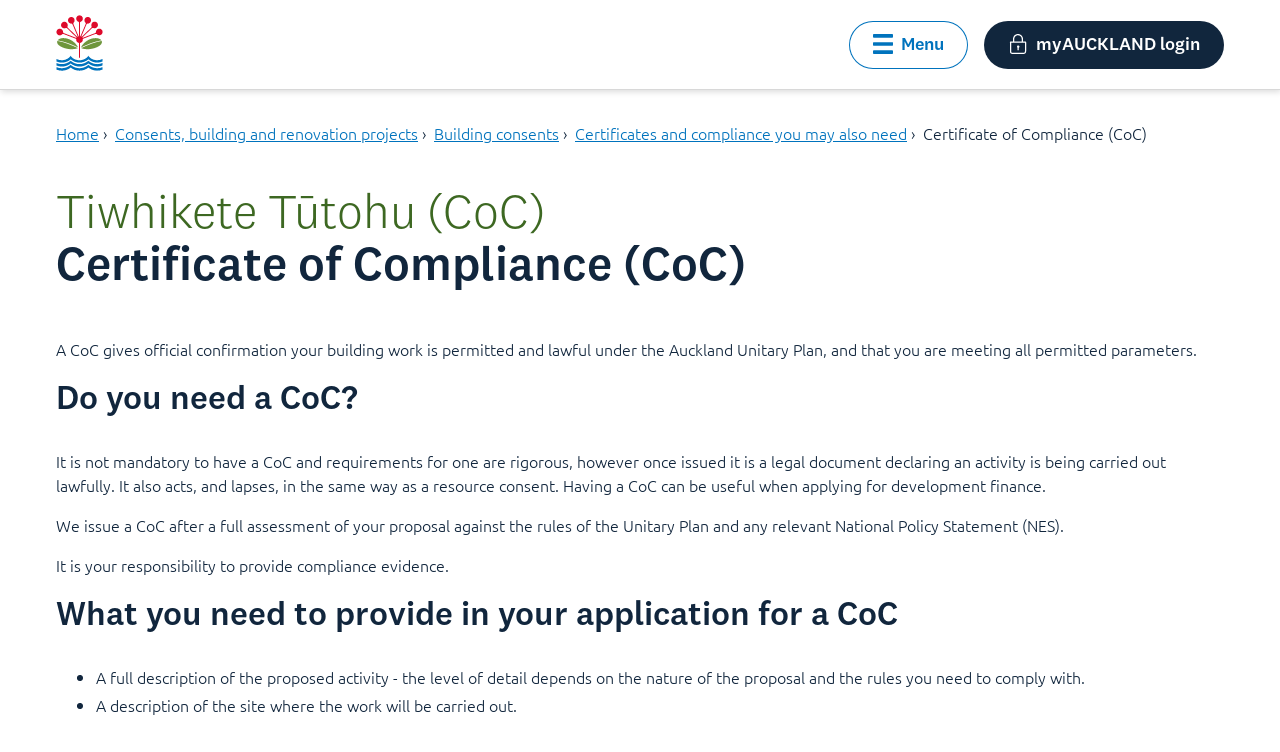

--- FILE ---
content_type: text/html;charset=utf-8
request_url: https://www.aucklandcouncil.govt.nz/en/building-and-consents/building-consents/building-certificates-compliance/certificate-of-compliance.html
body_size: 9748
content:
<!DOCTYPE HTML>
<html lang="en">
    <head>
    <meta charset="UTF-8"/>
    <title>Certificate of Compliance (CoC)</title>
    <meta name="keywords" content="compliance,CoC,certificate,confirmation,final,finalised,NES,existing use,s224C,outline plan"/>
    <meta name="description" content="Find out what a Certificate of Compliance is and what you need to apply."/>
    <meta name="template" content="general-page-template"/>
    <meta name="viewport" content="width=device-width, initial-scale=1"/>
    
    
    
<script defer="defer" type="text/javascript" src="/.rum/@adobe/helix-rum-js@%5E2/dist/rum-standalone.js"></script>
<link rel="canonical" href="https://www.aucklandcouncil.govt.nz/en/building-and-consents/building-consents/building-certificates-compliance/certificate-of-compliance.html"/>


    

    
    <link rel="stylesheet" href="/etc.clientlibs/aucklandcouncil/clientlibs/clientlib-base.lc-3c3f5dd55b9ba40f3a512eeabe9e111c-lc.min.css" type="text/css">




    
    
    

    

    


        <script type="text/javascript" src="//assets.adobedtm.com/db549a90b710/373c17b7ac99/launch-cfce880f62ba.min.js"></script>


    
    <script src="/etc.clientlibs/aucklandcouncil/clientlibs/clientlib-dependencies.lc-d41d8cd98f00b204e9800998ecf8427e-lc.min.js"></script>


    
    <link rel="stylesheet" href="/etc.clientlibs/aucklandcouncil/clientlibs/clientlib-dependencies.lc-d41d8cd98f00b204e9800998ecf8427e-lc.min.css" type="text/css">
<link rel="stylesheet" href="/etc.clientlibs/aucklandcouncil/clientlibs/clientlib-site.lc-df308ab3af31423af01b5caf4179966f-lc.min.css" type="text/css">
<link rel="stylesheet" href="/etc.clientlibs/aucklandcouncil/clientlibs/clientlib-coveosearch.lc-cb59ab5a31f45e5258da8266cadbbfcc-lc.min.css" type="text/css">


    
    
    <script async src="/etc.clientlibs/core/wcm/components/commons/datalayer/v2/clientlibs/core.wcm.components.commons.datalayer.v2.lc-1e0136bad0acfb78be509234578e44f9-lc.min.js"></script>


    
    <script async src="/etc.clientlibs/core/wcm/components/commons/datalayer/acdl/core.wcm.components.commons.datalayer.acdl.lc-bf921af342fd2c40139671dbf0920a1f-lc.min.js"></script>



    
    <link rel="icon" href="/etc.clientlibs/aucklandcouncil/clientlibs/clientlib-web-common/resources/favicon.svg"/>
    <link rel="icon" href="/etc.clientlibs/aucklandcouncil/clientlibs/clientlib-web-common/resources/favicon.ico"/>
    <link rel="apple-touch-icon" href="/etc.clientlibs/aucklandcouncil/clientlibs/clientlib-web-common/resources/apple-touch-icon.png"/>
    <link rel="apple-touch-icon" sizes="180x180" href="/etc.clientlibs/aucklandcouncil/clientlibs/clientlib-web-common/resources/apple-touch-icon.png"/>
    <link rel="apple-touch-icon" sizes="167x167" href="/etc.clientlibs/aucklandcouncil/clientlibs/clientlib-web-common/resources/apple-touch-icon.png"/>
    <link rel="apple-touch-icon" sizes="152x152" href="/etc.clientlibs/aucklandcouncil/clientlibs/clientlib-web-common/resources/apple-touch-icon.png"/>
    <link rel="apple-touch-icon" sizes="120x120" href="/etc.clientlibs/aucklandcouncil/clientlibs/clientlib-web-common/resources/apple-touch-icon.png"/>
    <link rel="apple-touch-icon-precomposed" sizes="152x152" href="/etc.clientlibs/aucklandcouncil/clientlibs/clientlib-web-common/resources/apple-touch-icon.png"/>
    <link rel="apple-touch-icon-precomposed" sizes="144x144" href="/etc.clientlibs/aucklandcouncil/clientlibs/clientlib-web-common/resources/apple-touch-icon.png"/>
    <link rel="apple-touch-icon-precomposed" sizes="120x120" href="/etc.clientlibs/aucklandcouncil/clientlibs/clientlib-web-common/resources/apple-touch-icon.png"/>
    <link rel="apple-touch-icon-precomposed" sizes="114x114" href="/etc.clientlibs/aucklandcouncil/clientlibs/clientlib-web-common/resources/apple-touch-icon.png"/>
    <link rel="apple-touch-icon-precomposed" sizes="76x76" href="/etc.clientlibs/aucklandcouncil/clientlibs/clientlib-web-common/resources/apple-touch-icon.png"/>
    <link rel="apple-touch-icon-precomposed" sizes="72x72" href="/etc.clientlibs/aucklandcouncil/clientlibs/clientlib-web-common/resources/apple-touch-icon.png"/>
    <link rel="apple-touch-icon-precomposed" href="/etc.clientlibs/aucklandcouncil/clientlibs/clientlib-web-common/resources/apple-touch-icon.png"/>


    
    
        <!-- Google Tag Manager -->
        <script>(function(w,d,s,l,i){w[l]=w[l]||[];w[l].push({'gtm.start':
        new Date().getTime(),event:'gtm.js'});var f=d.getElementsByTagName(s)[0],
        j=d.createElement(s),dl=l!='dataLayer'?'&l='+l:'';j.async=true;j.src=
        'https://www.googletagmanager.com/gtm.js?id='+i+dl;f.parentNode.insertBefore(j,f);
        })(window,document,'script','dataLayer','GTM-MCLW6DXF');</script>
        <!-- End Google Tag Manager -->
    
</head>
    
    <body class="general-page base-page page basicpage" id="general-page-bb8be7d184" data-cmp-link-accessibility-enabled data-cmp-link-accessibility-text="opens in a new tab" data-cmp-data-layer-enabled data-cmp-data-layer-name="adobeDataLayer">
        <script>
          var dataLayerName = 'adobeDataLayer' || 'adobeDataLayer';
          window[dataLayerName] = window[dataLayerName] || [];
          var pageData = JSON.parse("{\x22page\u002Dbb8be7d184\x22:{\x22@type\x22:\x22aucklandcouncil\/components\/core\/page\x22,\x22repo:modifyDate\x22:\x222026\u002D01\u002D06T00:16:03Z\x22,\x22dc:title\x22:\x22Certificate of Compliance (CoC)\x22,\x22dc:description\x22:\x22Find out what a Certificate of Compliance is and what you need to apply.\x22,\x22xdm:template\x22:\x22\/conf\/ac\/settings\/wcm\/templates\/general\u002Dpage\u002Dtemplate\x22,\x22xdm:language\x22:\x22en\x22,\x22xdm:tags\x22:[\x22Building and consents\x22,\x22All areas\x22],\x22repo:path\x22:\x22\/content\/ac\/en\/building\u002Dand\u002Dconsents\/building\u002Dconsents\/building\u002Dcertificates\u002Dcompliance\/certificate\u002Dof\u002Dcompliance.html\x22}}");
          var pageIdObjKey = Object.keys(pageData)[0];

          var pageObject = pageData[pageIdObjKey];

          var repoPath = pageObject["repo:path"];

          
          if (repoPath && typeof repoPath === "string") {
              var repoPathSegments = repoPath.split('/');
              if (repoPathSegments.length >= 3) {
                  var pageInfoVal = 'acc:' + repoPathSegments[2] + ':' + repoPathSegments[repoPathSegments.length - 1].replace('.html', '');
                  pageObject.pageinfo = { name: pageInfoVal };
              }
          }

          
          pageData[pageIdObjKey] = pageObject;
              window[dataLayerName].push({
                  page: pageData,
                  event:'cmp:show',
                  eventInfo: {
                      path: 'page.general\u002Dpage\u002Dbb8be7d184'
                  }
          });
        </script>
        
        
            
            
	<!-- Google Tag Manager (noscript) -->
    <noscript>
        <iframe src="https://www.googletagmanager.com/ns.html?id=GTM-MCLW6DXF" height="0" width="0" style="display:none;visibility:hidden"></iframe>
    </noscript>
    <!-- End Google Tag Manager (noscript) -->

<div class="root container responsivegrid acpl">

    
    
    
    <div id="container-5393f80ee4" class="cmp-container">
        
        <div class="global-p1-alert-banner"><!-- SDI include (path: /content/ac/en/building-and-consents/building-consents/building-certificates-compliance/certificate-of-compliance/_jcr_content/root/global_p1_alert_banner.nocache.html/aucklandcouncil/components/structure/alert/global-p1-alert-banner, resourceType: aucklandcouncil/components/structure/alert/global-p1-alert-banner) -->

</div>
<div class="global-p2-alert-banner global-p1-alert-banner"><!-- SDI include (path: /content/ac/en/building-and-consents/building-consents/building-certificates-compliance/certificate-of-compliance/_jcr_content/root/global_p2_alert_banner.nocache.html/aucklandcouncil/components/structure/alert/global-p2-alert-banner, resourceType: aucklandcouncil/components/structure/alert/global-p2-alert-banner) -->

</div>
<header class="experiencefragment">
<div id="experiencefragment-e487c90257" class="cmp-experiencefragment cmp-experiencefragment--header">


    
    
    
    <div id="container-bfbac7fadd" class="cmp-container">
        
        <div class="header navigation"><div data-cmp-data-layer="{&#34;header-05862e4569&#34;:{&#34;@type&#34;:&#34;aucklandcouncil/components/structure/header&#34;,&#34;repo:modifyDate&#34;:&#34;2025-11-12T02:06:45.251Z&#34;}}">
    
    <a class="acpl-skip-link acpl-button" href="#main" target="_self" rel=""><span class="">Skip to main content</span></a>
    
    <section class="acpl-header-bar primary" data-is-sticky="true">
        
        <div class="sticker">
            <div class="header-bar">
                <div class="content wide ">
                    <div class="header-left header-left-logo ">
                        <a href="/en.html">
                            <img src="/content/dam/elections/images/content/Pohutukawa%20colour.svg" alt="Te Kaunihera o Tāmaki Makaurau | Auckland Council"/>
                        </a>
                        
                    </div>
                    
                    <div class="header-middle has-search">
                        <form class="acpl-form-container search-config" data-config='{"searchPlaceholder":"Search Auckland Council","platformURL":"https://platform-au.cloud.coveo.com","scopedSearchParkAccommodationAccessKey":"xx824fdbfd-7321-4c6b-a0b2-25b2eb449331","accessKey":"xx9f4cd9d0-a3d7-40d4-a88c-5674f69331ff","scopedSearchPathsAccessKey":"xxfee41323-e5cb-41d5-9439-32ca62696635","scopedSearchAccessKey":"xxe3625778-4e9e-4eba-a6b6-ca37c80a8f7f","orgId":"aucklandcouncilproductionv7ckem2o","featuredPathsAccessKey":"xxf30bc69a-4b82-44dd-bf38-3e4a80717bff"}'>
                            
	
	<atomic-search-interface id="search-results-interface" pipeline="ac-web" search-hub="ac-web">
		<atomic-search-box minimum-query-length="1" redirection-url="/en/search-results.html">
			<atomic-search-box-recent-queries></atomic-search-box-recent-queries>
			<atomic-search-box-query-suggestions></atomic-search-box-query-suggestions>
		</atomic-search-box>
	</atomic-search-interface>

                            
                        </form>
                    </div>
                    <div class="header-right">
                        <div class="container-content button-options more-options has-menu">
                            <button type="button" role="button" class="acpl-button secondary icon left menu-button " aria-expanded="false">
                                <i class="acpl-icon utility-hamburger-bars"></i>
                                <span class="">Menu</span>
                            </button>
                            <div class="menu-content" style="top: 112px;">
                                
	<nav class="acpl-quick-links">
    	<div class="content wide">
        	<div class="heading container-content">
				<label for="ql-quick-links">Browse our website</label>
            	<p></p>
      		</div>
      		<div class="links" id="ql-quick-links">
            	<div>
	
        <div id="navigation-41a38f0caf" class="links-grouped" data-cmp-data-layer="{&#34;navigation-41a38f0caf&#34;:{&#34;@type&#34;:&#34;aucklandcouncil/components/structure/navigation&#34;,&#34;repo:modifyDate&#34;:&#34;2025-11-12T02:06:45Z&#34;}}">
            <h3 class="group-heading h3">Home</h3>
            <div id="rollup-undefined" class="acpl-rollup" role="navigation">
                <ul class="three-col links-only unstyled">
                    
    <li data-cmp-data-layer="{&#34;navigation-41a38f0caf-item-4a1bfdfd81&#34;:{&#34;@type&#34;:&#34;aucklandcouncil/components/structure/navigation/item&#34;,&#34;repo:modifyDate&#34;:&#34;2025-11-30T20:02:47Z&#34;,&#34;dc:title&#34;:&#34;Property rates and valuations&#34;,&#34;xdm:linkURL&#34;:&#34;/en/property-rates-valuations.html&#34;}}">
        
	<div class="rollup-generic-link container-content">
		<h4 class="rollup-heading-link">
			<span class="main-heading-section">
				<span>
					<span class="heading">
						<span class="">
							<a data-cmp-clickable target="_self" title="Property rates and valuations" rel="noopener noreferrer" href="/en/property-rates-valuations.html">
								<span class="acpl-icon-with-attribute right">
									<span class="">
										<span class="">Property rates and valuations</span>
									</span>
                                </span>
							</a>
					  </span>
					</span>
				 </span>
			 </span>
		</h4>
	</div>

    </li>

                
                    
    <li data-cmp-data-layer="{&#34;navigation-41a38f0caf-item-1ae2aced64&#34;:{&#34;@type&#34;:&#34;aucklandcouncil/components/structure/navigation/item&#34;,&#34;repo:modifyDate&#34;:&#34;2026-01-05T20:33:46Z&#34;,&#34;dc:title&#34;:&#34;Consents, building and renovation projects&#34;,&#34;xdm:linkURL&#34;:&#34;/en/building-and-consents.html&#34;}}">
        
	<div class="rollup-generic-link container-content">
		<h4 class="rollup-heading-link">
			<span class="main-heading-section">
				<span>
					<span class="heading">
						<span class="">
							<a data-cmp-clickable target="_self" title="Consents, building and renovation projects" rel="noopener noreferrer" href="/en/building-and-consents.html">
								<span class="acpl-icon-with-attribute right">
									<span class="">
										<span class="">Consents, building and renovation projects</span>
									</span>
                                </span>
							</a>
					  </span>
					</span>
				 </span>
			 </span>
		</h4>
	</div>

    </li>

                
                    
    <li data-cmp-data-layer="{&#34;navigation-41a38f0caf-item-695ce29d1b&#34;:{&#34;@type&#34;:&#34;aucklandcouncil/components/structure/navigation/item&#34;,&#34;repo:modifyDate&#34;:&#34;2025-12-02T01:18:59Z&#34;,&#34;dc:title&#34;:&#34;Rubbish, recycling and food scraps&#34;,&#34;xdm:linkURL&#34;:&#34;/en/rubbish-recycling.html&#34;}}">
        
	<div class="rollup-generic-link container-content">
		<h4 class="rollup-heading-link">
			<span class="main-heading-section">
				<span>
					<span class="heading">
						<span class="">
							<a data-cmp-clickable target="_self" title="Rubbish, recycling and food scraps" rel="noopener noreferrer" href="/en/rubbish-recycling.html">
								<span class="acpl-icon-with-attribute right">
									<span class="">
										<span class="">Rubbish, recycling and food scraps</span>
									</span>
                                </span>
							</a>
					  </span>
					</span>
				 </span>
			 </span>
		</h4>
	</div>

    </li>

                
                    
    <li data-cmp-data-layer="{&#34;navigation-41a38f0caf-item-b1eb701d27&#34;:{&#34;@type&#34;:&#34;aucklandcouncil/components/structure/navigation/item&#34;,&#34;repo:modifyDate&#34;:&#34;2025-11-13T23:40:06Z&#34;,&#34;dc:title&#34;:&#34;Recovery from extreme weather and natural disasters&#34;,&#34;xdm:linkURL&#34;:&#34;/en/recovery-extreme-weather-disasters.html&#34;}}">
        
	<div class="rollup-generic-link container-content">
		<h4 class="rollup-heading-link">
			<span class="main-heading-section">
				<span>
					<span class="heading">
						<span class="">
							<a data-cmp-clickable target="_self" title="Recovery from extreme weather and natural disasters" rel="noopener noreferrer" href="/en/recovery-extreme-weather-disasters.html">
								<span class="acpl-icon-with-attribute right">
									<span class="">
										<span class="">Recovery from extreme weather and natural disasters</span>
									</span>
                                </span>
							</a>
					  </span>
					</span>
				 </span>
			 </span>
		</h4>
	</div>

    </li>

                
                    
    <li data-cmp-data-layer="{&#34;navigation-41a38f0caf-item-8f4f38795b&#34;:{&#34;@type&#34;:&#34;aucklandcouncil/components/structure/navigation/item&#34;,&#34;repo:modifyDate&#34;:&#34;2025-12-15T21:35:33Z&#34;,&#34;dc:title&#34;:&#34;Licences and regulations&#34;,&#34;xdm:linkURL&#34;:&#34;/en/licences-regulations.html&#34;}}">
        
	<div class="rollup-generic-link container-content">
		<h4 class="rollup-heading-link">
			<span class="main-heading-section">
				<span>
					<span class="heading">
						<span class="">
							<a data-cmp-clickable target="_self" title="Licences and regulations" rel="noopener noreferrer" href="/en/licences-regulations.html">
								<span class="acpl-icon-with-attribute right">
									<span class="">
										<span class="">Licences and regulations</span>
									</span>
                                </span>
							</a>
					  </span>
					</span>
				 </span>
			 </span>
		</h4>
	</div>

    </li>

                
                    
    <li data-cmp-data-layer="{&#34;navigation-41a38f0caf-item-b68af6840b&#34;:{&#34;@type&#34;:&#34;aucklandcouncil/components/structure/navigation/item&#34;,&#34;repo:modifyDate&#34;:&#34;2026-01-06T05:48:44Z&#34;,&#34;dc:title&#34;:&#34;Plans, policies, bylaws, reports and projects&#34;,&#34;xdm:linkURL&#34;:&#34;/en/plans-policies-bylaws-reports-projects.html&#34;}}">
        
	<div class="rollup-generic-link container-content">
		<h4 class="rollup-heading-link">
			<span class="main-heading-section">
				<span>
					<span class="heading">
						<span class="">
							<a data-cmp-clickable target="_self" title="Plans, policies, bylaws, reports and projects" rel="noopener noreferrer" href="/en/plans-policies-bylaws-reports-projects.html">
								<span class="acpl-icon-with-attribute right">
									<span class="">
										<span class="">Plans, policies, bylaws, reports and projects</span>
									</span>
                                </span>
							</a>
					  </span>
					</span>
				 </span>
			 </span>
		</h4>
	</div>

    </li>

                
                    
    <li data-cmp-data-layer="{&#34;navigation-41a38f0caf-item-2e59298129&#34;:{&#34;@type&#34;:&#34;aucklandcouncil/components/structure/navigation/item&#34;,&#34;repo:modifyDate&#34;:&#34;2025-11-30T23:48:38Z&#34;,&#34;dc:title&#34;:&#34;Environment&#34;,&#34;xdm:linkURL&#34;:&#34;/en/environment.html&#34;}}">
        
	<div class="rollup-generic-link container-content">
		<h4 class="rollup-heading-link">
			<span class="main-heading-section">
				<span>
					<span class="heading">
						<span class="">
							<a data-cmp-clickable target="_self" title="Environment" rel="noopener noreferrer" href="/en/environment.html">
								<span class="acpl-icon-with-attribute right">
									<span class="">
										<span class="">Environment</span>
									</span>
                                </span>
							</a>
					  </span>
					</span>
				 </span>
			 </span>
		</h4>
	</div>

    </li>

                
                    
    <li data-cmp-data-layer="{&#34;navigation-41a38f0caf-item-9ea5114968&#34;:{&#34;@type&#34;:&#34;aucklandcouncil/components/structure/navigation/item&#34;,&#34;repo:modifyDate&#34;:&#34;2026-01-12T22:38:22Z&#34;,&#34;dc:title&#34;:&#34;About Auckland Council&#34;,&#34;xdm:linkURL&#34;:&#34;/en/about-auckland-council.html&#34;}}">
        
	<div class="rollup-generic-link container-content">
		<h4 class="rollup-heading-link">
			<span class="main-heading-section">
				<span>
					<span class="heading">
						<span class="">
							<a data-cmp-clickable target="_self" title="About Auckland Council" rel="noopener noreferrer" href="/en/about-auckland-council.html">
								<span class="acpl-icon-with-attribute right">
									<span class="">
										<span class="">About Auckland Council</span>
									</span>
                                </span>
							</a>
					  </span>
					</span>
				 </span>
			 </span>
		</h4>
	</div>

    </li>

                
                    
    <li data-cmp-data-layer="{&#34;navigation-41a38f0caf-item-26d7e6e7bc&#34;:{&#34;@type&#34;:&#34;aucklandcouncil/components/structure/navigation/item&#34;,&#34;repo:modifyDate&#34;:&#34;2025-11-17T21:12:05Z&#34;,&#34;dc:title&#34;:&#34;Arts, culture and heritage&#34;,&#34;xdm:linkURL&#34;:&#34;/en/arts-culture-heritage.html&#34;}}">
        
	<div class="rollup-generic-link container-content">
		<h4 class="rollup-heading-link">
			<span class="main-heading-section">
				<span>
					<span class="heading">
						<span class="">
							<a data-cmp-clickable target="_self" title="Arts, culture and heritage" rel="noopener noreferrer" href="/en/arts-culture-heritage.html">
								<span class="acpl-icon-with-attribute right">
									<span class="">
										<span class="">Arts, culture and heritage</span>
									</span>
                                </span>
							</a>
					  </span>
					</span>
				 </span>
			 </span>
		</h4>
	</div>

    </li>

                
                    
    <li data-cmp-data-layer="{&#34;navigation-41a38f0caf-item-f705273dbd&#34;:{&#34;@type&#34;:&#34;aucklandcouncil/components/structure/navigation/item&#34;,&#34;repo:modifyDate&#34;:&#34;2026-01-07T20:59:29Z&#34;,&#34;dc:title&#34;:&#34;Buying property&#34;,&#34;xdm:linkURL&#34;:&#34;/en/buying-property.html&#34;}}">
        
	<div class="rollup-generic-link container-content">
		<h4 class="rollup-heading-link">
			<span class="main-heading-section">
				<span>
					<span class="heading">
						<span class="">
							<a data-cmp-clickable target="_self" title="Buying property" rel="noopener noreferrer" href="/en/buying-property.html">
								<span class="acpl-icon-with-attribute right">
									<span class="">
										<span class="">Buying property</span>
									</span>
                                </span>
							</a>
					  </span>
					</span>
				 </span>
			 </span>
		</h4>
	</div>

    </li>

                
                    
    <li data-cmp-data-layer="{&#34;navigation-41a38f0caf-item-8bb4fca4d8&#34;:{&#34;@type&#34;:&#34;aucklandcouncil/components/structure/navigation/item&#34;,&#34;repo:modifyDate&#34;:&#34;2025-11-14T01:41:39Z&#34;,&#34;dc:title&#34;:&#34;Cemeteries&#34;,&#34;xdm:linkURL&#34;:&#34;/en/cemeteries.html&#34;}}">
        
	<div class="rollup-generic-link container-content">
		<h4 class="rollup-heading-link">
			<span class="main-heading-section">
				<span>
					<span class="heading">
						<span class="">
							<a data-cmp-clickable target="_self" title="Cemeteries" rel="noopener noreferrer" href="/en/cemeteries.html">
								<span class="acpl-icon-with-attribute right">
									<span class="">
										<span class="">Cemeteries</span>
									</span>
                                </span>
							</a>
					  </span>
					</span>
				 </span>
			 </span>
		</h4>
	</div>

    </li>

                
                    
    <li data-cmp-data-layer="{&#34;navigation-41a38f0caf-item-ccb70e90eb&#34;:{&#34;@type&#34;:&#34;aucklandcouncil/components/structure/navigation/item&#34;,&#34;repo:modifyDate&#34;:&#34;2025-11-16T20:05:28Z&#34;,&#34;dc:title&#34;:&#34;Dogs and other animals&#34;,&#34;xdm:linkURL&#34;:&#34;/en/dogs-animals.html&#34;}}">
        
	<div class="rollup-generic-link container-content">
		<h4 class="rollup-heading-link">
			<span class="main-heading-section">
				<span>
					<span class="heading">
						<span class="">
							<a data-cmp-clickable target="_self" title="Dogs and other animals" rel="noopener noreferrer" href="/en/dogs-animals.html">
								<span class="acpl-icon-with-attribute right">
									<span class="">
										<span class="">Dogs and other animals</span>
									</span>
                                </span>
							</a>
					  </span>
					</span>
				 </span>
			 </span>
		</h4>
	</div>

    </li>

                
                    
    <li data-cmp-data-layer="{&#34;navigation-41a38f0caf-item-1b74604cd9&#34;:{&#34;@type&#34;:&#34;aucklandcouncil/components/structure/navigation/item&#34;,&#34;repo:modifyDate&#34;:&#34;2025-09-12T02:59:45Z&#34;,&#34;dc:title&#34;:&#34;Have your say and help shape Auckland&#34;,&#34;xdm:linkURL&#34;:&#34;/en/have-your-say.html&#34;}}">
        
	<div class="rollup-generic-link container-content">
		<h4 class="rollup-heading-link">
			<span class="main-heading-section">
				<span>
					<span class="heading">
						<span class="">
							<a data-cmp-clickable target="_self" title="Have your say and help shape Auckland" rel="noopener noreferrer" href="/en/have-your-say.html">
								<span class="acpl-icon-with-attribute right">
									<span class="">
										<span class="">Have your say and help shape Auckland</span>
									</span>
                                </span>
							</a>
					  </span>
					</span>
				 </span>
			 </span>
		</h4>
	</div>

    </li>

                
                    
    <li data-cmp-data-layer="{&#34;navigation-41a38f0caf-item-d53c347fb4&#34;:{&#34;@type&#34;:&#34;aucklandcouncil/components/structure/navigation/item&#34;,&#34;repo:modifyDate&#34;:&#34;2025-12-02T21:16:35Z&#34;,&#34;dc:title&#34;:&#34;Parks, recreation and community venues&#34;,&#34;xdm:linkURL&#34;:&#34;/en/parks-recreation.html&#34;}}">
        
	<div class="rollup-generic-link container-content">
		<h4 class="rollup-heading-link">
			<span class="main-heading-section">
				<span>
					<span class="heading">
						<span class="">
							<a data-cmp-clickable target="_self" title="Parks, recreation and community venues" rel="noopener noreferrer" href="/en/parks-recreation.html">
								<span class="acpl-icon-with-attribute right">
									<span class="">
										<span class="">Parks, recreation and community venues</span>
									</span>
                                </span>
							</a>
					  </span>
					</span>
				 </span>
			 </span>
		</h4>
	</div>

    </li>

                
                    
    <li data-cmp-data-layer="{&#34;navigation-41a38f0caf-item-55651da822&#34;:{&#34;@type&#34;:&#34;aucklandcouncil/components/structure/navigation/item&#34;,&#34;repo:modifyDate&#34;:&#34;2025-11-14T00:53:44Z&#34;,&#34;dc:title&#34;:&#34;Contact us or report a problem&#34;,&#34;xdm:linkURL&#34;:&#34;/en/report-problem.html&#34;}}">
        
	<div class="rollup-generic-link container-content">
		<h4 class="rollup-heading-link">
			<span class="main-heading-section">
				<span>
					<span class="heading">
						<span class="">
							<a data-cmp-clickable target="_self" title="Contact us or report a problem" rel="noopener noreferrer" href="/en/report-problem.html">
								<span class="acpl-icon-with-attribute right">
									<span class="">
										<span class="">Contact us or report a problem</span>
									</span>
                                </span>
							</a>
					  </span>
					</span>
				 </span>
			 </span>
		</h4>
	</div>

    </li>

                
                    
    <li data-cmp-data-layer="{&#34;navigation-41a38f0caf-item-0b578a7bc4&#34;:{&#34;@type&#34;:&#34;aucklandcouncil/components/structure/navigation/item&#34;,&#34;repo:modifyDate&#34;:&#34;2025-09-12T02:58:13Z&#34;,&#34;dc:title&#34;:&#34;Grants, community support and housing&#34;,&#34;xdm:linkURL&#34;:&#34;/en/grants-community-support-housing.html&#34;}}">
        
	<div class="rollup-generic-link container-content">
		<h4 class="rollup-heading-link">
			<span class="main-heading-section">
				<span>
					<span class="heading">
						<span class="">
							<a data-cmp-clickable target="_self" title="Grants, community support and housing" rel="noopener noreferrer" href="/en/grants-community-support-housing.html">
								<span class="acpl-icon-with-attribute right">
									<span class="">
										<span class="">Grants, community support and housing</span>
									</span>
                                </span>
							</a>
					  </span>
					</span>
				 </span>
			 </span>
		</h4>
	</div>

    </li>

                
                    
    <li data-cmp-data-layer="{&#34;navigation-41a38f0caf-item-8adbf66730&#34;:{&#34;@type&#34;:&#34;aucklandcouncil/components/structure/navigation/item&#34;,&#34;repo:modifyDate&#34;:&#34;2026-01-07T21:38:02Z&#34;,&#34;dc:title&#34;:&#34;Use our geospatial tools&#34;,&#34;xdm:linkURL&#34;:&#34;/en/geospatial.html&#34;}}">
        
	<div class="rollup-generic-link container-content">
		<h4 class="rollup-heading-link">
			<span class="main-heading-section">
				<span>
					<span class="heading">
						<span class="">
							<a data-cmp-clickable target="_self" title="Use our geospatial tools" rel="noopener noreferrer" href="/en/geospatial.html">
								<span class="acpl-icon-with-attribute right">
									<span class="">
										<span class="">Use our geospatial tools</span>
									</span>
                                </span>
							</a>
					  </span>
					</span>
				 </span>
			 </span>
		</h4>
	</div>

    </li>

                </ul>
            </div>
        </div>
    
</div>
            </div>
		</div>
	</nav>
                                
                                <button type="button" role="button" class="acpl-button icon left no-text" aria-label="Close menu">
                                    <i class="acpl-icon utility-cross"></i>
                                    <span class=""></span>
                                </button>
                            </div>
                            <button type="button" role="button" class="acpl-button icon left my-auckland">
                              <i class="acpl-icon utility-padlock"></i>
                              <span class="">myAUCKLAND login</span>
                            </button>
                        </div>
                        
                    </div>
                </div>
            </div>
            
        </div>        
    </section>
</div></div>

        
    </div>

</div>

    
</header>
<div class="container responsivegrid container-content content wide mt-4">

    
    
    
    <div id="container-5391ccdd02" class="cmp-container">
        
        <div class="breadcrumb"><nav id="breadcrumb-e24b5e22ef" class="acpl-breadcrumb" aria-label="Breadcrumb" data-cmp-data-layer="{&#34;breadcrumb-e24b5e22ef&#34;:{&#34;@type&#34;:&#34;aucklandcouncil/components/structure/breadcrumb&#34;}}" role="navigation">
    <ul class="unstyled" itemscope itemtype="http://schema.org/BreadcrumbList">
        
        <li class="cmp-breadcrumb__item" data-cmp-data-layer="{&#34;breadcrumb-e24b5e22ef-item-a8a0eb8b19&#34;:{&#34;@type&#34;:&#34;aucklandcouncil/components/structure/breadcrumb/item&#34;,&#34;repo:modifyDate&#34;:&#34;2025-10-16T02:39:07Z&#34;,&#34;dc:title&#34;:&#34;Home&#34;,&#34;xdm:linkURL&#34;:&#34;/en.html&#34;}}" itemprop="itemListElement" itemscope itemtype="http://schema.org/ListItem">
            <a itemprop="item" data-cmp-clickable href="/en.html">
                <span itemprop="name">Home</span>
            </a>
            <span role="presentation" class="delimiter">›</span>
            <meta itemprop="position" content="1"/>
        </li>
    
        
        <li class="cmp-breadcrumb__item" data-cmp-data-layer="{&#34;breadcrumb-e24b5e22ef-item-1ae2aced64&#34;:{&#34;@type&#34;:&#34;aucklandcouncil/components/structure/breadcrumb/item&#34;,&#34;repo:modifyDate&#34;:&#34;2026-01-05T20:33:46Z&#34;,&#34;dc:title&#34;:&#34;Consents, building and renovation projects&#34;,&#34;xdm:linkURL&#34;:&#34;/en/building-and-consents.html&#34;}}" itemprop="itemListElement" itemscope itemtype="http://schema.org/ListItem">
            <a itemprop="item" data-cmp-clickable href="/en/building-and-consents.html">
                <span itemprop="name">Consents, building and renovation projects</span>
            </a>
            <span role="presentation" class="delimiter">›</span>
            <meta itemprop="position" content="2"/>
        </li>
    
        
        <li class="cmp-breadcrumb__item" data-cmp-data-layer="{&#34;breadcrumb-e24b5e22ef-item-ed4009af55&#34;:{&#34;@type&#34;:&#34;aucklandcouncil/components/structure/breadcrumb/item&#34;,&#34;repo:modifyDate&#34;:&#34;2026-01-05T20:42:07Z&#34;,&#34;dc:title&#34;:&#34;Building consents&#34;,&#34;xdm:linkURL&#34;:&#34;/en/building-and-consents/building-consents.html&#34;}}" itemprop="itemListElement" itemscope itemtype="http://schema.org/ListItem">
            <a itemprop="item" data-cmp-clickable href="/en/building-and-consents/building-consents.html">
                <span itemprop="name">Building consents</span>
            </a>
            <span role="presentation" class="delimiter">›</span>
            <meta itemprop="position" content="3"/>
        </li>
    
        
        <li class="cmp-breadcrumb__item" data-cmp-data-layer="{&#34;breadcrumb-e24b5e22ef-item-741fcf0ef1&#34;:{&#34;@type&#34;:&#34;aucklandcouncil/components/structure/breadcrumb/item&#34;,&#34;repo:modifyDate&#34;:&#34;2026-01-06T00:11:35Z&#34;,&#34;dc:title&#34;:&#34;Certificates and compliance you may also need&#34;,&#34;xdm:linkURL&#34;:&#34;/en/building-and-consents/building-consents/building-certificates-compliance.html&#34;}}" itemprop="itemListElement" itemscope itemtype="http://schema.org/ListItem">
            <a itemprop="item" data-cmp-clickable href="/en/building-and-consents/building-consents/building-certificates-compliance.html">
                <span itemprop="name">Certificates and compliance you may also need</span>
            </a>
            <span role="presentation" class="delimiter">›</span>
            <meta itemprop="position" content="4"/>
        </li>
    
        
        <li class="cmp-breadcrumb__item cmp-breadcrumb__item--active" aria-current="page" data-cmp-data-layer="{&#34;breadcrumb-e24b5e22ef-item-bb8be7d184&#34;:{&#34;@type&#34;:&#34;aucklandcouncil/components/structure/breadcrumb/item&#34;,&#34;repo:modifyDate&#34;:&#34;2026-01-06T00:16:03Z&#34;,&#34;dc:title&#34;:&#34;Certificate of Compliance (CoC)&#34;,&#34;xdm:linkURL&#34;:&#34;/en/building-and-consents/building-consents/building-certificates-compliance/certificate-of-compliance.html&#34;}}" itemprop="itemListElement" itemscope itemtype="http://schema.org/ListItem">
            
                <span itemprop="name">Certificate of Compliance (CoC)</span>
            
            
            <meta itemprop="position" content="5"/>
        </li>
    </ul>
</nav>

    
</div>

        
    </div>

</div>
<main class="container responsivegrid mt-4">

    
    
    
    <div id="main" class="cmp-container">
        
        <div class="container responsivegrid content wide">

    
    
    
    <div id="container-85c2cdfe45" class="cmp-container">
        
        <div class="title"><div data-cmp-data-layer="{&#34;title-d8f4a22871&#34;:{&#34;@type&#34;:&#34;aucklandcouncil/components/core/title&#34;,&#34;dc:title&#34;:&#34;Certificate of Compliance (CoC)&#34;}}" id="title-d8f4a22871" class="">
   	<h1>
        
        
        <span class="main-heading-section">
            <span>
                <span class="te-reo" lang="mi">
                    Tiwhikete Tūtohu (CoC)
                </span>
                <span class="heading">
                    <span class="">Certificate of Compliance (CoC)</span>
                </span>
            </span>
        </span>
  	</h1>
</div>

    

</div>
<div class="text"><div data-cmp-data-layer="{&#34;text-b7a011c2eb&#34;:{&#34;@type&#34;:&#34;aucklandcouncil/components/content/text&#34;,&#34;xdm:text&#34;:&#34;&lt;p>A CoC gives official confirmation your building work is permitted and lawful under the Auckland Unitary Plan, and that you are meeting all permitted parameters.&lt;/p>\n&#34;}}" id="text-b7a011c2eb" role="presentation" class="cmp-text">
    <p>A CoC gives official confirmation your building work is permitted and lawful under the Auckland Unitary Plan, and that you are meeting all permitted parameters.</p>

</div>

    
</div>
<div class="title"><div data-cmp-data-layer="{&#34;title-e96753ed27&#34;:{&#34;@type&#34;:&#34;aucklandcouncil/components/core/title&#34;,&#34;dc:title&#34;:&#34;Do you need a CoC?&#34;}}" id="title-e96753ed27" class="">
   	<h2>
        
        
        <span class="main-heading-section">
            <span>
                
                    
                
                <span class="heading">
                    <span class="">Do you need a CoC?</span>
                </span>
            </span>
        </span>
  	</h2>
</div>

    

</div>
<div class="text"><div data-cmp-data-layer="{&#34;text-a984d8d8c5&#34;:{&#34;@type&#34;:&#34;aucklandcouncil/components/content/text&#34;,&#34;xdm:text&#34;:&#34;&lt;p>It is not mandatory to have a CoC and requirements for one are rigorous, however once issued it is a legal document declaring an activity is being carried out lawfully. It also acts, and lapses, in the same way as a resource consent. Having a CoC can be useful when applying for development finance.&lt;/p>\n&lt;p>We issue a CoC after a full assessment of your proposal against the rules of the Unitary Plan and any relevant National Policy Statement (NES).&lt;/p>\n&lt;p>It is your responsibility to provide compliance evidence.&lt;/p>\n&#34;}}" id="text-a984d8d8c5" role="presentation" class="cmp-text">
    <p>It is not mandatory to have a CoC and requirements for one are rigorous, however once issued it is a legal document declaring an activity is being carried out lawfully. It also acts, and lapses, in the same way as a resource consent. Having a CoC can be useful when applying for development finance.</p>
<p>We issue a CoC after a full assessment of your proposal against the rules of the Unitary Plan and any relevant National Policy Statement (NES).</p>
<p>It is your responsibility to provide compliance evidence.</p>

</div>

    
</div>
<div class="title"><div data-cmp-data-layer="{&#34;title-87564a77cb&#34;:{&#34;@type&#34;:&#34;aucklandcouncil/components/core/title&#34;,&#34;dc:title&#34;:&#34;What you need to provide in your application for a CoC&#34;}}" id="title-87564a77cb" class="">
   	<h2>
        
        
        <span class="main-heading-section">
            <span>
                
                    
                
                <span class="heading">
                    <span class="">What you need to provide in your application for a CoC</span>
                </span>
            </span>
        </span>
  	</h2>
</div>

    

</div>
<div class="text"><div data-cmp-data-layer="{&#34;text-bbfd01077c&#34;:{&#34;@type&#34;:&#34;aucklandcouncil/components/content/text&#34;,&#34;xdm:text&#34;:&#34;&lt;ul> \n &lt;li>A full description of the proposed activity - the level of detail depends on the nature of the proposal and the rules you need to comply with.&lt;/li> \n &lt;li>A description of the site where the work will be carried out.&lt;/li> \n &lt;li>A clear explanation of how the proposed activity meets all the provisions of the relevant plan (Unitary Plan, relevant legacy plan and NES). You may present this information as a table, listing each provision and how the proposed activity complies.&lt;/li> \n &lt;li>All necessary plans, details and calculations to be checked against the relevant plan. For a new building, for example, detailed plans may be necessary.&lt;/li> \n &lt;li>Record&amp;nbsp;of Title for the application sites.&lt;/li> \n &lt;li>A completed resource consent application declaration form (unless you are an approved credit account customer.&lt;/li> \n&lt;/ul>\n&#34;}}" id="text-bbfd01077c" role="presentation" class="cmp-text">
    <ul><li>A full description of the proposed activity - the level of detail depends on the nature of the proposal and the rules you need to comply with.</li><li>A description of the site where the work will be carried out.</li><li>A clear explanation of how the proposed activity meets all the provisions of the relevant plan (Unitary Plan, relevant legacy plan and NES). You may present this information as a table, listing each provision and how the proposed activity complies.</li><li>All necessary plans, details and calculations to be checked against the relevant plan. For a new building, for example, detailed plans may be necessary.</li><li>Record of Title for the application sites.</li><li>A completed resource consent application declaration form (unless you are an approved credit account customer.</li></ul>

</div>

    
</div>
<div class="title"><div data-cmp-data-layer="{&#34;title-76ef512086&#34;:{&#34;@type&#34;:&#34;aucklandcouncil/components/core/title&#34;,&#34;dc:title&#34;:&#34;Get a copy of the declaration form&#34;}}" id="title-76ef512086" class="">
   	<h3>
        
        
        <span class="main-heading-section">
            <span>
                
                    
                
                <span class="heading">
                    <span class="">Get a copy of the declaration form</span>
                </span>
            </span>
        </span>
  	</h3>
</div>

    

</div>
<div class="download"><div id="download-f5ecbbbdf2">
    <a class="unstyled card-link" href="/content/dam/ac/docs/building-and-consents/resource-consent-application-declaration-form.pdf" data-cmp-data-layer="{&#34;download-f5ecbbbdf2&#34;:{&#34;@type&#34;:&#34;aucklandcouncil/components/core/download&#34;}}">
        <div class="acpl-card primary">
            <div class="card-body downloadable">
                <div class="card-heading">
                    <span class="card-heading-icon left"><i class="acpl-icon utility-download"></i></span>
                    <div class="card-heading-title">
                        <h3 class="card-title overflow-wrap">
                            <span class="main-heading-section">
                                <span>
                                    <span class="heading">
                                        <span>Resource consent application declaration form</span>
                                    </span>
                                </span>
                            </span>
                        </h3>
                    </div>
                </div>
                
            </div>
            <div class="card-footer container-content">
                <p class="card-status overflow-wrap">
                    <strong>PDF download</strong>
                    <span>745 KB</span>
                </p>
            </div>
        </div>
    </a>
</div>

    
</div>
<div class="title"><div data-cmp-data-layer="{&#34;title-80eb994d64&#34;:{&#34;@type&#34;:&#34;aucklandcouncil/components/core/title&#34;,&#34;dc:title&#34;:&#34;Application fees for CoC&#34;}}" id="title-80eb994d64" class="">
   	<h2>
        
        
        <span class="main-heading-section">
            <span>
                
                    
                
                <span class="heading">
                    <span class="">Application fees for CoC</span>
                </span>
            </span>
        </span>
  	</h2>
</div>

    

</div>
<div class="text"><div data-cmp-data-layer="{&#34;text-0b7abfe8f4&#34;:{&#34;@type&#34;:&#34;aucklandcouncil/components/content/text&#34;,&#34;repo:modifyDate&#34;:&#34;2025-08-11T23:38:25Z&#34;,&#34;xdm:text&#34;:&#34;&lt;p>Fees are indicative pricing only.&lt;/p>\r\n&#34;}}" id="text-0b7abfe8f4" role="presentation" class="cmp-text">
    <p>Fees are indicative pricing only.</p>

</div>

    
</div>
<div class="product-fee-table">

    
</div>
<div class="title"><div data-cmp-data-layer="{&#34;title-9aeb9991d3&#34;:{&#34;@type&#34;:&#34;aucklandcouncil/components/core/title&#34;,&#34;dc:title&#34;:&#34;How to apply for a CoC&#34;}}" id="title-9aeb9991d3" class="">
   	<h2>
        
        
        <span class="main-heading-section">
            <span>
                
                    
                
                <span class="heading">
                    <span class="">How to apply for a CoC</span>
                </span>
            </span>
        </span>
  	</h2>
</div>

    

</div>
<div class="text"><div data-cmp-data-layer="{&#34;text-a38f52680c&#34;:{&#34;@type&#34;:&#34;aucklandcouncil/components/content/text&#34;,&#34;xdm:text&#34;:&#34;&lt;p> &lt;br> &lt;/p>\n&#34;}}" id="text-a38f52680c" role="presentation" class="cmp-text">
    <p> <br /> </p>

</div>

    
</div>
<div class="button"><a role="button" id="button-a270e2ffe4" class="acpl-button   primary" data-cmp-clickable data-cmp-data-layer="{&#34;button-a270e2ffe4&#34;:{&#34;@type&#34;:&#34;aucklandcouncil/components/core/button&#34;,&#34;repo:modifyDate&#34;:&#34;2025-08-11T23:38:51Z&#34;,&#34;dc:title&#34;:&#34;Apply now&#34;,&#34;xdm:linkURL&#34;:&#34;https://onlineservices.aucklandcouncil.govt.nz/councilonline/splashPage?consentType=RESOURCE&amp;productType=COC&amp;isMultipleAddressPage=true&#34;}}" href="https://onlineservices.aucklandcouncil.govt.nz/councilonline/splashPage?consentType=RESOURCE&productType=COC&isMultipleAddressPage=true">
    
	

    <span class="">Apply now</span>
</a>
</div>
<div class="text"><div data-cmp-data-layer="{&#34;text-51985cd004&#34;:{&#34;@type&#34;:&#34;aucklandcouncil/components/content/text&#34;,&#34;xdm:text&#34;:&#34;&lt;p> &lt;br> &lt;/p>\n&#34;}}" id="text-51985cd004" role="presentation" class="cmp-text">
    <p> <br /> </p>

</div>

    
</div>
<div class="title"><div data-cmp-data-layer="{&#34;title-a1fa942642&#34;:{&#34;@type&#34;:&#34;aucklandcouncil/components/core/title&#34;,&#34;dc:title&#34;:&#34;Processing time for CoC applications&#34;}}" id="title-a1fa942642" class="">
   	<h2>
        
        
        <span class="main-heading-section">
            <span>
                
                    
                
                <span class="heading">
                    <span class="">Processing time for CoC applications</span>
                </span>
            </span>
        </span>
  	</h2>
</div>

    

</div>
<div class="text"><div data-cmp-data-layer="{&#34;text-704a73584e&#34;:{&#34;@type&#34;:&#34;aucklandcouncil/components/content/text&#34;,&#34;xdm:text&#34;:&#34;&lt;p>We will assess the information you provide to determine if the activity complies with all relevant rules.&lt;/p>\n&lt;p>We will issue a CoC within 20 working days of the date:&lt;/p>\n&lt;ul> \n &lt;li>you submit your application, or&lt;/li> \n &lt;li>on which we receive further application information, if requested.&lt;/li> \n&lt;/ul>\n&#34;}}" id="text-704a73584e" role="presentation" class="cmp-text">
    <p>We will assess the information you provide to determine if the activity complies with all relevant rules.</p>
<p>We will issue a CoC within 20 working days of the date:</p>
<ul><li>you submit your application, or</li><li>on which we receive further application information, if requested.</li></ul>

</div>

    
</div>
<div class="text"><div data-cmp-data-layer="{&#34;text-e4b165b0dd&#34;:{&#34;@type&#34;:&#34;aucklandcouncil/components/content/text&#34;,&#34;xdm:text&#34;:&#34;&lt;span>&lt;h2>\n  &lt;nobr>\n   &lt;span>&lt;/span>\n   &lt;span>&lt;/span>\n  &lt;/nobr>&lt;/h2>&lt;/span>\n&#34;}}" id="text-e4b165b0dd" role="presentation" class="cmp-text">
    <h2>
  
   
   
  </h2>

</div>

    
</div>

        
    </div>

</div>

        
    </div>

</main>
<div class="container responsivegrid">

    
    
    
    <div id="container-43dd805ff1" class="cmp-container">
        
        <div class="experiencefragment">
<div id="experiencefragment-d5db2864ea" class="cmp-experiencefragment cmp-experiencefragment--social-share">


    
    <div id="container-009d7c3e6e" class="cmp-container">
        


<div class="aem-Grid aem-Grid--12 aem-Grid--default--12 ">
    
    
    
</div>

    </div>

    
</div>

    
</div>

        
    </div>

</div>
<div class="experiencefragment">
<div id="experiencefragment-8f0b9ef985" class="cmp-experiencefragment cmp-experiencefragment--footer">


    
    <div id="container-07a1002d20" class="cmp-container">
        


<div class="aem-Grid aem-Grid--12 aem-Grid--default--12 ">
    
    <div class="footer aem-GridColumn aem-GridColumn--default--12"><footer data-cmp-data-layer="{&#34;footer-b4535f6eae&#34;:{&#34;buttonLabel&#34;:&#34;Top&#34;,&#34;@type&#34;:&#34;aucklandcouncil/components/structure/footer&#34;}}" class="acpl-footer">
    <button type="button" role="button" class="acpl-button icon left footer-button-to-top" data-cmp-clickable>
        <i class="acpl-icon utility-chevron"></i><span class="">Top</span>
    </button>
    <div class="footer-top">
        
        
        

    
    
    
    <div id="container-250f3cc30c" class="cmp-container">
        
        <div class="footer-contact-details list">
   <div class="footer-container content wide">
      <div class="footer-content has-links-list has-contact-details">
         <div class="footer-contact-details container-content has-heading">
            <h2 class="footer-heading">Need help?</h2>
            <p class="footer-subheading">Get in touch with us</p>
            <p data-cmp-data-layer="{&#34;-be44bdc5ee&#34;:{&#34;icon&#34;:&#34;utility-laptop-online&#34;,&#34;@type&#34;:&#34;aucklandcouncil/components/structure/footer-content/footer-contact-details&#34;,&#34;xdm:linkURL&#34;:&#34;https://www.aucklandcouncil.govt.nz/en/report-problem.html&#34;,&#34;xdm:text&#34;:&#34;Contact us&#34;}}">
               <a class="" href="https://www.aucklandcouncil.govt.nz/en/report-problem.html" target="_self" rel="">
               <span class="acpl-icon-with-attribute left">
                  <i class="acpl-icon utility-laptop-online"></i><span class="acpl-no-break"></span><span class="">Contact us</span>
               </span>
               </a>
            </p>
<p data-cmp-data-layer="{&#34;-c7f5802f1a&#34;:{&#34;icon&#34;:&#34;utility-phone&#34;,&#34;@type&#34;:&#34;aucklandcouncil/components/structure/footer-content/footer-contact-details&#34;,&#34;xdm:linkURL&#34;:&#34;tel:093010101&#34;,&#34;xdm:text&#34;:&#34;09 301 0101&#34;}}">
               <a class="" href="tel:093010101" target="_self" rel="">
               <span class="acpl-icon-with-attribute left">
                  <i class="acpl-icon utility-phone"></i><span class="acpl-no-break"></span><span class="">09 301 0101</span>
               </span>
               </a>
            </p>
<p data-cmp-data-layer="{&#34;-2d1e94df4e&#34;:{&#34;icon&#34;:&#34;utility-person-user&#34;,&#34;@type&#34;:&#34;aucklandcouncil/components/structure/footer-content/footer-contact-details&#34;,&#34;xdm:linkURL&#34;:&#34;https://www.aucklandcouncil.govt.nz/en/report-problem/visit-us.html&#34;,&#34;xdm:text&#34;:&#34;Visit us&#34;}}">
               <a class="" href="https://www.aucklandcouncil.govt.nz/en/report-problem/visit-us.html" target="_self" rel="">
               <span class="acpl-icon-with-attribute left">
                  <i class="acpl-icon utility-person-user"></i><span class="acpl-no-break"></span><span class="">Visit us</span>
               </span>
               </a>
            </p>

         </div>
         <div class="footer-links-list">
            <h2 class="footer-links-heading">Other Auckland Council links</h2>
            <ul id="list-a455666810" data-cmp-data-layer="{&#34;list-a455666810&#34;:{&#34;@type&#34;:&#34;aucklandcouncil/components/core/list&#34;,&#34;repo:modifyDate&#34;:&#34;2025-11-20T20:37:34Z&#34;}}" class="footer-links unstyled">
               <li data-cmp-data-layer="{&#34;list-a455666810-item-44519ee6d7&#34;:{&#34;@type&#34;:&#34;aucklandcouncil/components/structure/footer-content/footer-contact-details/item&#34;,&#34;dc:title&#34;:&#34;Auckland Transport&#34;,&#34;xdm:linkURL&#34;:&#34;https://at.govt.nz/&#34;}}">
    <a title="Auckland Transport" data-cmp-clickable class="" rel="noopener noreferrer" href="https://at.govt.nz/">
        <span class="acpl-icon-with-attribute right">
            <span class="">Auckland Transport</span><span class="acpl-no-break"></span><i class="acpl-icon utility-external-link"></i>
        </span>
    </a>
</li>
            
               <li data-cmp-data-layer="{&#34;list-a455666810-item-a80e639124&#34;:{&#34;@type&#34;:&#34;aucklandcouncil/components/structure/footer-content/footer-contact-details/item&#34;,&#34;dc:title&#34;:&#34;Libraries&#34;,&#34;xdm:linkURL&#34;:&#34;https://www.aucklandlibraries.govt.nz/&#34;}}">
    <a title="Libraries" data-cmp-clickable class="" rel="noopener noreferrer" href="https://www.aucklandlibraries.govt.nz/">
        <span class="acpl-icon-with-attribute right">
            <span class="">Libraries</span><span class="acpl-no-break"></span><i class="acpl-icon utility-external-link"></i>
        </span>
    </a>
</li>
            
               <li data-cmp-data-layer="{&#34;list-a455666810-item-08780bbe20&#34;:{&#34;@type&#34;:&#34;aucklandcouncil/components/structure/footer-content/footer-contact-details/item&#34;,&#34;dc:title&#34;:&#34;Watercare Services&#34;,&#34;xdm:linkURL&#34;:&#34;https://www.watercare.co.nz/&#34;}}">
    <a title="Watercare Services" data-cmp-clickable class="" rel="noopener noreferrer" href="https://www.watercare.co.nz/">
        <span class="acpl-icon-with-attribute right">
            <span class="">Watercare Services</span><span class="acpl-no-break"></span><i class="acpl-icon utility-external-link"></i>
        </span>
    </a>
</li>
            
               <li data-cmp-data-layer="{&#34;list-a455666810-item-640e73e10f&#34;:{&#34;@type&#34;:&#34;aucklandcouncil/components/structure/footer-content/footer-contact-details/item&#34;,&#34;dc:title&#34;:&#34;Tātaki Auckland Unlimited&#34;,&#34;xdm:linkURL&#34;:&#34;https://www.aucklandunlimited.com/&#34;}}">
    <a title="Tātaki Auckland Unlimited" data-cmp-clickable class="" rel="noopener noreferrer" href="https://www.aucklandunlimited.com/">
        <span class="acpl-icon-with-attribute right">
            <span class="">Tātaki Auckland Unlimited</span><span class="acpl-no-break"></span><i class="acpl-icon utility-external-link"></i>
        </span>
    </a>
</li>
            
               <li data-cmp-data-layer="{&#34;list-a455666810-item-49aa501083&#34;:{&#34;@type&#34;:&#34;aucklandcouncil/components/structure/footer-content/footer-contact-details/item&#34;,&#34;dc:title&#34;:&#34;Auckland Urban Development Office&#34;,&#34;xdm:linkURL&#34;:&#34;https://www.audo.co.nz/&#34;}}">
    <a title="Auckland Urban Development Office" data-cmp-clickable class="" rel="noopener noreferrer" href="https://www.audo.co.nz/">
        <span class="acpl-icon-with-attribute right">
            <span class="">Auckland Urban Development Office</span><span class="acpl-no-break"></span><i class="acpl-icon utility-external-link"></i>
        </span>
    </a>
</li>
            
               <li data-cmp-data-layer="{&#34;list-a455666810-item-f6e12f72ae&#34;:{&#34;@type&#34;:&#34;aucklandcouncil/components/structure/footer-content/footer-contact-details/item&#34;,&#34;dc:title&#34;:&#34;Media Centre&#34;,&#34;xdm:linkURL&#34;:&#34;https://ourauckland.aucklandcouncil.govt.nz/media-centre/&#34;}}">
    <a title="Media Centre" data-cmp-clickable class="" rel="noopener noreferrer" href="https://ourauckland.aucklandcouncil.govt.nz/media-centre/">
        <span class="acpl-icon-with-attribute right">
            <span class="">Media Centre</span><span class="acpl-no-break"></span><i class="acpl-icon utility-external-link"></i>
        </span>
    </a>
</li>
            
               <li data-cmp-data-layer="{&#34;list-a455666810-item-077d6085a7&#34;:{&#34;@type&#34;:&#34;aucklandcouncil/components/structure/footer-content/footer-contact-details/item&#34;,&#34;dc:title&#34;:&#34;Ngā umanga | Careers&#34;,&#34;xdm:linkURL&#34;:&#34;https://careers.aucklandcouncil.govt.nz/home&#34;}}">
    <a title="Ngā umanga | Careers" data-cmp-clickable class="" rel="noopener noreferrer" href="https://careers.aucklandcouncil.govt.nz/home">
        <span class="acpl-icon-with-attribute right">
            <span class="">Ngā umanga | Careers</span><span class="acpl-no-break"></span><i class="acpl-icon utility-external-link"></i>
        </span>
    </a>
</li>
            
               <li data-cmp-data-layer="{&#34;list-a455666810-item-8259b95a8a&#34;:{&#34;@type&#34;:&#34;aucklandcouncil/components/structure/footer-content/footer-contact-details/item&#34;,&#34;repo:modifyDate&#34;:&#34;2026-01-12T22:10:35Z&#34;,&#34;dc:title&#34;:&#34;More Auckland Council websites…&#34;,&#34;xdm:linkURL&#34;:&#34;/en/auckland-council-websites.html&#34;}}">
    <a title="More Auckland Council websites…" data-cmp-clickable class="" rel="noopener noreferrer" href="/en/auckland-council-websites.html">
        <span class="acpl-icon-with-attribute right">
            <span class="">More Auckland Council websites…</span>
        </span>
    </a>
</li>
            </ul>
         </div>
      </div>
   </div>


    
</div>

        
    </div>


    </div>
    <div class="footer-bottom">
        <div class="footer-bottom-container content wide" data-cmp-data-layer="{&#34;global-footer-6cfd176a6a&#34;:{&#34;@type&#34;:&#34;aucklandcouncil/components/structure/global-footer&#34;,&#34;siteLogoDetails&#34;:{&#34;siteLogoAltTxt&#34;:&#34;&#34;,&#34;siteLogoLinkURL&#34;:&#34;&#34;,&#34;siteLogoFileReference&#34;:&#34;&#34;,&#34;siteLogoLinkTarget&#34;:&#34;_self&#34;,&#34;siteLogoLinkTitle&#34;:&#34;&#34;},&#34;councilLogoDetails&#34;:{&#34;councilLogoLinkURL&#34;:&#34;/content/ac/en&#34;,&#34;councilLogoLinkTarget&#34;:&#34;_self&#34;,&#34;councilLogoFileReference&#34;:&#34;/content/dam/ac/images/ac-logo-te-reo-large.svg&#34;,&#34;councilLogoAltTxt&#34;:&#34;Auckland Council | Te Kaunihera o Tāmaki Makaurau logo&#34;,&#34;councilLogoLinkTitle&#34;:&#34;Te kaunihera o Tāmaki Makaurau | Auckland Council homepage&#34;}}}">
    <div class="footer-left">
        <div class="acpl-social-media horizontal">
            <a class="unstyled" href="https://www.facebook.com/aklcouncil" target="_self" title="Auckland Council on Facebook" data-cmp-data-layer="{&#34;socialshare-app-facebook&#34;:{&#34;dc:title&#34;:&#34;Auckland Council on Facebook&#34;,&#34;xdm:linkURL&#34;:&#34;https://www.facebook.com/aklcouncil&#34;}}" data-cmp-clickable>
                <span class="">
                    <i class="acpl-icon app-facebook"></i>
                </span>
            </a>
        
            <a class="unstyled" href="https://www.linkedin.com/company/auckland-council" target="_self" title="Auckland Council on LinkedIn" data-cmp-data-layer="{&#34;socialshare-app-linkedin&#34;:{&#34;dc:title&#34;:&#34;Auckland Council on LinkedIn&#34;,&#34;xdm:linkURL&#34;:&#34;https://www.linkedin.com/company/auckland-council&#34;}}" data-cmp-clickable>
                <span class="">
                    <i class="acpl-icon app-linkedin"></i>
                </span>
            </a>
        
            <a class="unstyled" href="https://www.youtube.com/user/AklCouncil" target="_self" title="Auckland Council on YouTube" data-cmp-data-layer="{&#34;socialshare-app-youtube&#34;:{&#34;dc:title&#34;:&#34;Auckland Council on YouTube&#34;,&#34;xdm:linkURL&#34;:&#34;https://www.youtube.com/user/AklCouncil&#34;}}" data-cmp-clickable>
                <span class="">
                    <i class="acpl-icon app-youtube"></i>
                </span>
            </a>
        
            <a class="unstyled" href="https://www.tiktok.com/@aklcouncil" target="_self" title="Auckland Council on TikTok" data-cmp-data-layer="{&#34;socialshare-app-tiktok&#34;:{&#34;dc:title&#34;:&#34;Auckland Council on TikTok&#34;,&#34;xdm:linkURL&#34;:&#34;https://www.tiktok.com/@aklcouncil&#34;}}" data-cmp-clickable>
                <span class="">
                    <i class="acpl-icon app-tiktok"></i>
                </span>
            </a>
        
            <a class="unstyled" href="https://www.instagram.com/aklcouncil/?hl=en" target="_self" title="Auckland Council on Instagram" data-cmp-data-layer="{&#34;socialshare-app-instagram&#34;:{&#34;dc:title&#34;:&#34;Auckland Council on Instagram&#34;,&#34;xdm:linkURL&#34;:&#34;https://www.instagram.com/aklcouncil/?hl=en&#34;}}" data-cmp-clickable>
                <span class="">
                    <i class="acpl-icon app-instagram"></i>
                </span>
            </a>
        </div>
        
    </div>
    <div class="footer-logo">
        <a href="/en.html" target="_self" title="Te kaunihera o Tāmaki Makaurau | Auckland Council homepage" class="unstyled" rel="noopener noreferrer" data-cmp-clickable>
            <span class=""><img src="/content/dam/ac/images/ac-logo-te-reo-large.svg" alt="Auckland Council | Te Kaunihera o Tāmaki Makaurau logo" class="acpl-logo"/></span>
        </a>
    </div>
    <div class="footer-site-terms">
        <ul class="footer-site-terms-links unstyled">
            
                <li>
                    <a href="https://www.aucklandcouncil.govt.nz/en/privacy-policy.html" target="_self" class="" rel=""><span class="">Privacy policy</span></a>
                </li>
            
                <li>
                    <a href="https://www.aucklandcouncil.govt.nz/en/terms-and-conditions.html" target="_self" class="" rel=""><span class="">Terms and conditions</span></a>
                </li>
            
            <li>
                <span class="">© Auckland Council 2025</span>
            </li>
        </ul>
        <a class="unstyled" href="https://www.govt.nz/" title="Visit the New Zealand Government website." data-cmp-clickable>
            <span class=""><i class="acpl-icon acpl-logo nz-govt"></i></span>
        </a>
        <a class="unstyled" href="#" id="shielded-logo" rel="" data-cmp-clickable>
            <span class=""><img alt="Activate Shielded on this website" src="https://shielded.co.nz/img/custom-logo.png" height="40" width="40"/></span>
        </a>
        <div class="acpl-modal shielded-modal" role="dialog" aria-modal="true">
            <div class="acpl-modal-dialog">
                <iframe src="https://staticcdn.co.nz" sandbox="allow-forms allow-scripts allow-same-origin allow-popups" width="310" height="455" frameborder="0"></iframe>
                <button type="button" role="button" class="acpl-button secondary no-border icon left no-text acpl-modal-close" aria-label="Close image">
                    <i class="acpl-icon utility-cross colored" style="background-color: rgb(115, 115, 113);"></i>
                </button>
            </div>
        </div>
    </div>
</div>
    </div>
</footer></div>

    
</div>

    </div>

    
</div>

    
</div>

        
    </div>

</div>


            
    
    <script src="/etc.clientlibs/aucklandcouncil/clientlibs/clientlib-site.lc-5992a2ba3a48158df7408ee3ad17f133-lc.min.js"></script>
<script src="/etc.clientlibs/aucklandcouncil/clientlibs/clientlib-coveosearch.lc-f5ea774c0e970a036ff0e399d5240b23-lc.min.js"></script>


    

    
    <script async src="/etc.clientlibs/core/wcm/components/commons/site/clientlibs/container.lc-0a6aff292f5cc42142779cde92054524-lc.min.js"></script>
<script async src="/etc.clientlibs/clientlibs/granite/jquery/granite/csrf.lc-652a558c3774088b61b0530c184710d1-lc.min.js"></script>
<script async src="/etc.clientlibs/aucklandcouncil/clientlibs/clientlib-base.lc-4967765add8a922492a7528ec0884938-lc.min.js"></script>





    

    

    


        <script type="text/javascript">_satellite.pageBottom();</script>


    
    

        
      
    </body>
</html>


--- FILE ---
content_type: application/javascript;charset=utf-8
request_url: https://www.aucklandcouncil.govt.nz/etc.clientlibs/aucklandcouncil/clientlibs/clientlib-coveosearch.lc-f5ea774c0e970a036ff0e399d5240b23-lc.min.js
body_size: 191499
content:
!function(){function o(){const o=document.createElement("script");o.type="module",o.src="https://static.cloud.coveo.com/atomic/v2/atomic.esm.js",o.onerror=()=>console.warn("Error loading coveo scripts."),document.head.appendChild(o)}"loading"===document.readyState?document.addEventListener("DOMContentLoaded",o):o()}();
/*! For license information please see coveosearch.js.LICENSE.txt */
!function(){var e={873:function(e){function t(e){var t=new Error("Cannot find module '"+e+"'");throw t.code="MODULE_NOT_FOUND",t}t.keys=function(){return[]},t.resolve=t,t.id=873,e.exports=t}},t={};function n(r){var a=t[r];if(void 0!==a)return a.exports;var i=t[r]={exports:{}};return e[r](i,i.exports,n),i.exports}n.amdO={},n.g=function(){if("object"==typeof globalThis)return globalThis;try{return this||new Function("return this")()}catch(e){if("object"==typeof window)return window}}(),n.o=function(e,t){return Object.prototype.hasOwnProperty.call(e,t)},function(){"use strict";var e,t,r=["url","token","trackingId"],a=["facetId"],i=["numberOfResults"],o=["numberOfResults"],u=["view","user"],c=["view","user"],s=["url","token","trackingId"],l=["facetId"],f=["state"],d=["numberOfResults"],p=["numberOfResults"],h=["view","user"],v=["view","user"];function y(e,t,n,r){var a=g(I(1&r?e.prototype:e),t,n);return 2&r&&"function"==typeof a?function(e){return a.apply(n,e)}:a}function g(){return g="undefined"!=typeof Reflect&&Reflect.get?Reflect.get.bind():function(e,t,n){var r=function(e,t){for(;!{}.hasOwnProperty.call(e,t)&&null!==(e=I(e)););return e}(e,t);if(r){var a=Object.getOwnPropertyDescriptor(r,t);return a.get?a.get.call(arguments.length<3?e:n):a.value}},g.apply(null,arguments)}function m(e,t){if(null==e)return{};var n,r,a=function(e,t){if(null==e)return{};var n={};for(var r in e)if({}.hasOwnProperty.call(e,r)){if(t.includes(r))continue;n[r]=e[r]}return n}(e,t);if(Object.getOwnPropertySymbols){var i=Object.getOwnPropertySymbols(e);for(r=0;r<i.length;r++)n=i[r],t.includes(n)||{}.propertyIsEnumerable.call(e,n)&&(a[n]=e[n])}return a}function b(){b=function(e,t){return new n(e,void 0,t)};var e=RegExp.prototype,t=new WeakMap;function n(e,r,a){var i=RegExp(e,r);return t.set(i,a||t.get(e)),q(i,n.prototype)}function r(e,n){var r=t.get(n);return Object.keys(r).reduce((function(t,n){var a=r[n];if("number"==typeof a)t[n]=e[a];else{for(var i=0;void 0===e[a[i]]&&i+1<a.length;)i++;t[n]=e[a[i]]}return t}),Object.create(null))}return C(n,RegExp),n.prototype.exec=function(t){var n=e.exec.call(this,t);if(n){n.groups=r(n,this);var a=n.indices;a&&(a.groups=r(a,this))}return n},n.prototype[Symbol.replace]=function(n,a){if("string"==typeof a){var i=t.get(this);return e[Symbol.replace].call(this,n,a.replace(/\$<([^>]+)>/g,(function(e,t){var n=i[t];return"$"+(Array.isArray(n)?n.join("$"):n)})))}if("function"==typeof a){var o=this;return e[Symbol.replace].call(this,n,(function(){var e=arguments;return"object"!=N(e[e.length-1])&&(e=[].slice.call(e)).push(r(e,o)),a.apply(this,e)}))}return e[Symbol.replace].call(this,n,a)},b.apply(this,arguments)}function w(e,t){var n=Object.keys(e);if(Object.getOwnPropertySymbols){var r=Object.getOwnPropertySymbols(e);t&&(r=r.filter((function(t){return Object.getOwnPropertyDescriptor(e,t).enumerable}))),n.push.apply(n,r)}return n}function k(e){for(var t=1;t<arguments.length;t++){var n=null!=arguments[t]?arguments[t]:{};t%2?w(Object(n),!0).forEach((function(t){S(e,t,n[t])})):Object.getOwnPropertyDescriptors?Object.defineProperties(e,Object.getOwnPropertyDescriptors(n)):w(Object(n)).forEach((function(t){Object.defineProperty(e,t,Object.getOwnPropertyDescriptor(n,t))}))}return e}function S(e,t,n){return(t=D(t))in e?Object.defineProperty(e,t,{value:n,enumerable:!0,configurable:!0,writable:!0}):e[t]=n,e}function x(e,t,n){return t=I(t),function(e,t){if(t&&("object"==N(t)||"function"==typeof t))return t;if(void 0!==t)throw new TypeError("Derived constructors may only return object or undefined");return function(e){if(void 0===e)throw new ReferenceError("this hasn't been initialised - super() hasn't been called");return e}(e)}(e,R()?Reflect.construct(t,n||[],I(e).constructor):t.apply(e,n))}function C(e,t){if("function"!=typeof t&&null!==t)throw new TypeError("Super expression must either be null or a function");e.prototype=Object.create(t&&t.prototype,{constructor:{value:e,writable:!0,configurable:!0}}),Object.defineProperty(e,"prototype",{writable:!1}),t&&q(e,t)}function O(e){var t="function"==typeof Map?new Map:void 0;return O=function(e){if(null===e||!function(e){try{return-1!==Function.toString.call(e).indexOf("[native code]")}catch(t){return"function"==typeof e}}(e))return e;if("function"!=typeof e)throw new TypeError("Super expression must either be null or a function");if(void 0!==t){if(t.has(e))return t.get(e);t.set(e,n)}function n(){return A(e,arguments,I(this).constructor)}return n.prototype=Object.create(e.prototype,{constructor:{value:n,enumerable:!1,writable:!0,configurable:!0}}),q(n,e)},O(e)}function I(e){return I=Object.setPrototypeOf?Object.getPrototypeOf.bind():function(e){return e.__proto__||Object.getPrototypeOf(e)},I(e)}function E(e,t){var n="undefined"!=typeof Symbol&&e[Symbol.iterator]||e["@@iterator"];if(!n){if(Array.isArray(e)||(n=V(e))||t&&e&&"number"==typeof e.length){n&&(e=n);var r=0,a=function(){};return{s:a,n:function(e){function t(){return e.apply(this,arguments)}return t.toString=function(){return e.toString()},t}((function(){return r>=e.length?{done:!0}:{done:!1,value:e[r++]}})),e:function(e){throw e},f:a}}throw new TypeError("Invalid attempt to iterate non-iterable instance.\nIn order to be iterable, non-array objects must have a [Symbol.iterator]() method.")}var i,o=!0,u=!1;return{s:function(){n=n.call(e)},n:function(){var e=n.next();return o=e.done,e},e:function(e){u=!0,i=e},f:function(){try{o||null==n.return||n.return()}finally{if(u)throw i}}}}function A(e,t,n){if(R())return Reflect.construct.apply(null,arguments);var r=[null];r.push.apply(r,t);var a=new(e.bind.apply(e,r));return n&&q(a,n.prototype),a}function q(e,t){return q=Object.setPrototypeOf?Object.setPrototypeOf.bind():function(e,t){return e.__proto__=t,e},q(e,t)}function R(){try{var e=!Boolean.prototype.valueOf.call(Reflect.construct(Boolean,[],(function(){})))}catch(e){}return(R=function(){return!!e})()}function j(e,t){for(var n=0;n<t.length;n++){var r=t[n];r.enumerable=r.enumerable||!1,r.configurable=!0,"value"in r&&(r.writable=!0),Object.defineProperty(e,D(r.key),r)}}function T(e,t,n){return t&&j(e.prototype,t),n&&j(e,n),Object.defineProperty(e,"prototype",{writable:!1}),e}function D(e){var t=function(e,t){if("object"!=N(e)||!e)return e;var n=e[Symbol.toPrimitive];if(void 0!==n){var r=n.call(e,t||"default");if("object"!=N(r))return r;throw new TypeError("@@toPrimitive must return a primitive value.")}return("string"===t?String:Number)(e)}(e,"string");return"symbol"==N(t)?t:t+""}function F(e,t){if(!(e instanceof t))throw new TypeError("Cannot call a class as a function")}function P(e,t){return function(e){if(Array.isArray(e))return e}(e)||function(e,t){var n=null==e?null:"undefined"!=typeof Symbol&&e[Symbol.iterator]||e["@@iterator"];if(null!=n){var r,a,i,o,u=[],c=!0,s=!1;try{if(i=(n=n.call(e)).next,0===t){if(Object(n)!==n)return;c=!1}else for(;!(c=(r=i.call(n)).done)&&(u.push(r.value),u.length!==t);c=!0);}catch(e){s=!0,a=e}finally{try{if(!c&&null!=n.return&&(o=n.return(),Object(o)!==o))return}finally{if(s)throw a}}return u}}(e,t)||V(e,t)||function(){throw new TypeError("Invalid attempt to destructure non-iterable instance.\nIn order to be iterable, non-array objects must have a [Symbol.iterator]() method.")}()}function L(){L=function(){return t};var e,t={},n=Object.prototype,r=n.hasOwnProperty,a=Object.defineProperty||function(e,t,n){e[t]=n.value},i="function"==typeof Symbol?Symbol:{},o=i.iterator||"@@iterator",u=i.asyncIterator||"@@asyncIterator",c=i.toStringTag||"@@toStringTag";function s(e,t,n){return Object.defineProperty(e,t,{value:n,enumerable:!0,configurable:!0,writable:!0}),e[t]}try{s({},"")}catch(e){s=function(e,t,n){return e[t]=n}}function l(e,t,n,r){var i=t&&t.prototype instanceof g?t:g,o=Object.create(i.prototype),u=new R(r||[]);return a(o,"_invoke",{value:I(e,n,u)}),o}function f(e,t,n){try{return{type:"normal",arg:e.call(t,n)}}catch(e){return{type:"throw",arg:e}}}t.wrap=l;var d="suspendedStart",p="suspendedYield",h="executing",v="completed",y={};function g(){}function m(){}function b(){}var w={};s(w,o,(function(){return this}));var k=Object.getPrototypeOf,S=k&&k(k(j([])));S&&S!==n&&r.call(S,o)&&(w=S);var x=b.prototype=g.prototype=Object.create(w);function C(e){["next","throw","return"].forEach((function(t){s(e,t,(function(e){return this._invoke(t,e)}))}))}function O(e,t){function n(a,i,o,u){var c=f(e[a],e,i);if("throw"!==c.type){var s=c.arg,l=s.value;return l&&"object"==N(l)&&r.call(l,"__await")?t.resolve(l.__await).then((function(e){n("next",e,o,u)}),(function(e){n("throw",e,o,u)})):t.resolve(l).then((function(e){s.value=e,o(s)}),(function(e){return n("throw",e,o,u)}))}u(c.arg)}var i;a(this,"_invoke",{value:function(e,r){function a(){return new t((function(t,a){n(e,r,t,a)}))}return i=i?i.then(a,a):a()}})}function I(t,n,r){var a=d;return function(i,o){if(a===h)throw Error("Generator is already running");if(a===v){if("throw"===i)throw o;return{value:e,done:!0}}for(r.method=i,r.arg=o;;){var u=r.delegate;if(u){var c=E(u,r);if(c){if(c===y)continue;return c}}if("next"===r.method)r.sent=r._sent=r.arg;else if("throw"===r.method){if(a===d)throw a=v,r.arg;r.dispatchException(r.arg)}else"return"===r.method&&r.abrupt("return",r.arg);a=h;var s=f(t,n,r);if("normal"===s.type){if(a=r.done?v:p,s.arg===y)continue;return{value:s.arg,done:r.done}}"throw"===s.type&&(a=v,r.method="throw",r.arg=s.arg)}}}function E(t,n){var r=n.method,a=t.iterator[r];if(a===e)return n.delegate=null,"throw"===r&&t.iterator.return&&(n.method="return",n.arg=e,E(t,n),"throw"===n.method)||"return"!==r&&(n.method="throw",n.arg=new TypeError("The iterator does not provide a '"+r+"' method")),y;var i=f(a,t.iterator,n.arg);if("throw"===i.type)return n.method="throw",n.arg=i.arg,n.delegate=null,y;var o=i.arg;return o?o.done?(n[t.resultName]=o.value,n.next=t.nextLoc,"return"!==n.method&&(n.method="next",n.arg=e),n.delegate=null,y):o:(n.method="throw",n.arg=new TypeError("iterator result is not an object"),n.delegate=null,y)}function A(e){var t={tryLoc:e[0]};1 in e&&(t.catchLoc=e[1]),2 in e&&(t.finallyLoc=e[2],t.afterLoc=e[3]),this.tryEntries.push(t)}function q(e){var t=e.completion||{};t.type="normal",delete t.arg,e.completion=t}function R(e){this.tryEntries=[{tryLoc:"root"}],e.forEach(A,this),this.reset(!0)}function j(t){if(t||""===t){var n=t[o];if(n)return n.call(t);if("function"==typeof t.next)return t;if(!isNaN(t.length)){var a=-1,i=function n(){for(;++a<t.length;)if(r.call(t,a))return n.value=t[a],n.done=!1,n;return n.value=e,n.done=!0,n};return i.next=i}}throw new TypeError(N(t)+" is not iterable")}return m.prototype=b,a(x,"constructor",{value:b,configurable:!0}),a(b,"constructor",{value:m,configurable:!0}),m.displayName=s(b,c,"GeneratorFunction"),t.isGeneratorFunction=function(e){var t="function"==typeof e&&e.constructor;return!!t&&(t===m||"GeneratorFunction"===(t.displayName||t.name))},t.mark=function(e){return Object.setPrototypeOf?Object.setPrototypeOf(e,b):(e.__proto__=b,s(e,c,"GeneratorFunction")),e.prototype=Object.create(x),e},t.awrap=function(e){return{__await:e}},C(O.prototype),s(O.prototype,u,(function(){return this})),t.AsyncIterator=O,t.async=function(e,n,r,a,i){void 0===i&&(i=Promise);var o=new O(l(e,n,r,a),i);return t.isGeneratorFunction(n)?o:o.next().then((function(e){return e.done?e.value:o.next()}))},C(x),s(x,c,"Generator"),s(x,o,(function(){return this})),s(x,"toString",(function(){return"[object Generator]"})),t.keys=function(e){var t=Object(e),n=[];for(var r in t)n.push(r);return n.reverse(),function e(){for(;n.length;){var r=n.pop();if(r in t)return e.value=r,e.done=!1,e}return e.done=!0,e}},t.values=j,R.prototype={constructor:R,reset:function(t){if(this.prev=0,this.next=0,this.sent=this._sent=e,this.done=!1,this.delegate=null,this.method="next",this.arg=e,this.tryEntries.forEach(q),!t)for(var n in this)"t"===n.charAt(0)&&r.call(this,n)&&!isNaN(+n.slice(1))&&(this[n]=e)},stop:function(){this.done=!0;var e=this.tryEntries[0].completion;if("throw"===e.type)throw e.arg;return this.rval},dispatchException:function(t){if(this.done)throw t;var n=this;function a(r,a){return u.type="throw",u.arg=t,n.next=r,a&&(n.method="next",n.arg=e),!!a}for(var i=this.tryEntries.length-1;i>=0;--i){var o=this.tryEntries[i],u=o.completion;if("root"===o.tryLoc)return a("end");if(o.tryLoc<=this.prev){var c=r.call(o,"catchLoc"),s=r.call(o,"finallyLoc");if(c&&s){if(this.prev<o.catchLoc)return a(o.catchLoc,!0);if(this.prev<o.finallyLoc)return a(o.finallyLoc)}else if(c){if(this.prev<o.catchLoc)return a(o.catchLoc,!0)}else{if(!s)throw Error("try statement without catch or finally");if(this.prev<o.finallyLoc)return a(o.finallyLoc)}}}},abrupt:function(e,t){for(var n=this.tryEntries.length-1;n>=0;--n){var a=this.tryEntries[n];if(a.tryLoc<=this.prev&&r.call(a,"finallyLoc")&&this.prev<a.finallyLoc){var i=a;break}}i&&("break"===e||"continue"===e)&&i.tryLoc<=t&&t<=i.finallyLoc&&(i=null);var o=i?i.completion:{};return o.type=e,o.arg=t,i?(this.method="next",this.next=i.finallyLoc,y):this.complete(o)},complete:function(e,t){if("throw"===e.type)throw e.arg;return"break"===e.type||"continue"===e.type?this.next=e.arg:"return"===e.type?(this.rval=this.arg=e.arg,this.method="return",this.next="end"):"normal"===e.type&&t&&(this.next=t),y},finish:function(e){for(var t=this.tryEntries.length-1;t>=0;--t){var n=this.tryEntries[t];if(n.finallyLoc===e)return this.complete(n.completion,n.afterLoc),q(n),y}},catch:function(e){for(var t=this.tryEntries.length-1;t>=0;--t){var n=this.tryEntries[t];if(n.tryLoc===e){var r=n.completion;if("throw"===r.type){var a=r.arg;q(n)}return a}}throw Error("illegal catch attempt")},delegateYield:function(t,n,r){return this.delegate={iterator:j(t),resultName:n,nextLoc:r},"next"===this.method&&(this.arg=e),y}},t}function M(e,t,n,r,a,i,o){try{var u=e[i](o),c=u.value}catch(e){return void n(e)}u.done?t(c):Promise.resolve(c).then(r,a)}function U(e){return function(){var t=this,n=arguments;return new Promise((function(r,a){var i=e.apply(t,n);function o(e){M(i,r,a,o,u,"next",e)}function u(e){M(i,r,a,o,u,"throw",e)}o(void 0)}))}}function _(e){return function(e){if(Array.isArray(e))return $(e)}(e)||function(e){if("undefined"!=typeof Symbol&&null!=e[Symbol.iterator]||null!=e["@@iterator"])return Array.from(e)}(e)||V(e)||function(){throw new TypeError("Invalid attempt to spread non-iterable instance.\nIn order to be iterable, non-array objects must have a [Symbol.iterator]() method.")}()}function V(e,t){if(e){if("string"==typeof e)return $(e,t);var n={}.toString.call(e).slice(8,-1);return"Object"===n&&e.constructor&&(n=e.constructor.name),"Map"===n||"Set"===n?Array.from(e):"Arguments"===n||/^(?:Ui|I)nt(?:8|16|32)(?:Clamped)?Array$/.test(n)?$(e,t):void 0}}function $(e,t){(null==t||t>e.length)&&(t=e.length);for(var n=0,r=Array(t);n<t;n++)r[n]=e[n];return r}function N(e){return N="function"==typeof Symbol&&"symbol"==typeof Symbol.iterator?function(e){return typeof e}:function(e){return e&&"function"==typeof Symbol&&e.constructor===Symbol&&e!==Symbol.prototype?"symbol":typeof e},N(e)}var Q=!1,z=!1,B={},H=function(e){return"object"===(e=N(e))||"function"===e},Y=function(e,t){for(var n=null,r=null,a=!1,i=!1,o=[],u=function(t){for(var r=0;r<t.length;r++)n=t[r],Array.isArray(n)?u(n):null!=n&&"boolean"!=typeof n&&((a="function"!=typeof e&&!H(n))&&(n=String(n)),a&&i?o[o.length-1].$text$+=n:o.push(a?W(null,n):n),i=a)},c=arguments.length,s=new Array(c>2?c-2:0),l=2;l<c;l++)s[l-2]=arguments[l];if(u(s),t){t.key&&(r=t.key);var f=t.className||t.class;f&&(t.class="object"!==N(f)?f:Object.keys(f).filter((function(e){return f[e]})).join(" "))}if("function"==typeof e)return e(null===t?{}:t,o,J);var d=W(e,null);return d.$attrs$=t,o.length>0&&(d.$children$=o),d.$key$=r,d},W=function(e,t){var n={$flags$:0,$tag$:e,$text$:t,$elm$:null,$children$:null,$attrs$:null,$key$:null};return n},G={},J={forEach:function(e,t){return e.map(K).forEach(t)},map:function(e,t){return e.map(K).map(t).map(Z)}},K=function(e){return{vattrs:e.$attrs$,vchildren:e.$children$,vkey:e.$key$,vname:e.$name$,vtag:e.$tag$,vtext:e.$text$}},Z=function(e){if("function"==typeof e.vtag){var t=Object.assign({},e.vattrs);return e.vkey&&(t.key=e.vkey),e.vname&&(t.name=e.vname),Y.apply(void 0,[e.vtag,t].concat(_(e.vchildren||[])))}var n=W(e.vtag,e.vtext);return n.$attrs$=e.vattrs,n.$children$=e.vchildren,n.$key$=e.vkey,n.$name$=e.vname,n},X=function(e,t,n,r,a,i){if(n!==r){var o=De(e,t),u=t.toLowerCase();if("class"===t){var c=e.classList,s=te(n),l=te(r);c.remove.apply(c,_(s.filter((function(e){return e&&!l.includes(e)})))),c.add.apply(c,_(l.filter((function(e){return e&&!s.includes(e)}))))}else if("style"===t){for(var f in n)r&&null!=r[f]||(f.includes("-")?e.style.removeProperty(f):e.style[f]="");for(var d in r)n&&r[d]===n[d]||(d.includes("-")?e.style.setProperty(d,r[d]):e.style[d]=r[d])}else if("key"===t);else if("ref"===t)r&&r(e);else if(e.__lookupSetter__(t)||"o"!==t[0]||"n"!==t[1]){var p=H(r);if((o||p&&null!==r)&&!a)try{if(e.tagName.includes("-"))e[t]=r;else{var h=null==r?"":r;"list"===t?o=!1:null!=n&&e[t]==h||(e[t]=h)}}catch(e){}null==r||!1===r?!1===r&&""!==e.getAttribute(t)||e.removeAttribute(t):(!o||4&i||a)&&!p&&(r=!0===r?"":r,e.setAttribute(t,r))}else t="-"===t[2]?t.slice(3):De(Pe,u)?u.slice(2):u[2]+t.slice(3),n&&Ue.rel(e,t,n,!1),r&&Ue.ael(e,t,r,!1)}},ee=/\s/,te=function(e){return e?e.split(ee):[]},ne=function(e,t,n,r){var a=11===t.$elm$.nodeType&&t.$elm$.host?t.$elm$.host:t.$elm$,i=e&&e.$attrs$||B,o=t.$attrs$||B;for(r in i)r in o||X(a,r,i[r],void 0,n,t.$flags$);for(r in o)X(a,r,i[r],o[r],n,t.$flags$)},re=function(e,t,n,r){var a,i,o=t.$children$[n],u=0;if(null!==o.$text$)a=o.$elm$=Le.createTextNode(o.$text$);else if(a=o.$elm$=Le.createElement(o.$tag$),ne(null,o,Q),o.$children$)for(u=0;u<o.$children$.length;++u)(i=re(e,o,u))&&a.appendChild(i);return a},ae=function(e,t,n,r,a,i){for(var o,u=e;a<=i;++a)r[a]&&(o=re(null,n,a))&&(r[a].$elm$=o,u.insertBefore(o,t))},ie=function(e,t,n,r,a){for(;t<=n;++t)(r=e[t])&&(a=r.$elm$,se(r),a.remove())},oe=function(e,t,n,r){for(var a,i,o=0,u=0,c=0,s=0,l=t.length-1,f=t[0],d=t[l],p=r.length-1,h=r[0],v=r[p];o<=l&&u<=p;)if(null==f)f=t[++o];else if(null==d)d=t[--l];else if(null==h)h=r[++u];else if(null==v)v=r[--p];else if(ue(f,h))ce(f,h),f=t[++o],h=r[++u];else if(ue(d,v))ce(d,v),d=t[--l],v=r[--p];else if(ue(f,v))ce(f,v),e.insertBefore(f.$elm$,d.$elm$.nextSibling),f=t[++o],v=r[--p];else if(ue(d,h))ce(d,h),e.insertBefore(d.$elm$,f.$elm$),d=t[--l],h=r[++u];else{for(c=-1,s=o;s<=l;++s)if(t[s]&&null!==t[s].$key$&&t[s].$key$===h.$key$){c=s;break}c>=0?((i=t[c]).$tag$!==h.$tag$?a=re(t&&t[u],n,c):(ce(i,h),t[c]=void 0,a=i.$elm$),h=r[++u]):(a=re(t&&t[u],n,u),h=r[++u]),a&&f.$elm$.parentNode.insertBefore(a,f.$elm$)}o>l?ae(e,null==r[p+1]?null:r[p+1].$elm$,n,r,u,p):u>p&&ie(t,o,l)},ue=function(e,t){return e.$tag$===t.$tag$&&e.$key$===t.$key$},ce=function(e,t){var n=t.$elm$=e.$elm$,r=e.$children$,a=t.$children$,i=t.$text$;null===i?(ne(e,t,Q),null!==r&&null!==a?oe(n,r,t,a):null!==a?(null!==e.$text$&&(n.textContent=""),ae(n,null,t,a,0,a.length-1)):null!==r&&ie(r,0,r.length-1)):e.$text$!==i&&(n.data=i)},se=function(e){e.$attrs$&&e.$attrs$.ref&&e.$attrs$.ref(null),e.$children$&&e.$children$.map(se)},le=function(e,t){var n,r=e.$hostElement$,a=e.$vnode$||W(null,null),i=(n=t)&&n.$tag$===G?t:Y(null,null,t);i.$tag$=null,i.$flags$|=4,e.$vnode$=i,i.$elm$=a.$elm$=r,ce(a,i)},fe=function(e,t){t&&!e.$onRenderResolve$&&t["s-p"]&&t["s-p"].push(new Promise((function(t){return e.$onRenderResolve$=t})))},de=function(e,t){if(e.$flags$|=16,!(4&e.$flags$)){fe(e,e.$ancestorComponent$);return Be((function(){return pe(e,t)}))}e.$flags$|=512},pe=function(e,t){var n,r=e.$hostElement$,a=(e.$cmpMeta$.$tagName$,function(){}),i=r;return t&&(n=me(i,"componentWillLoad")),a(),be(n,(function(){return he(e,i)}))},he=function(){var e=U(L().mark((function e(t,n,r){var a,i,o,u,c,s;return L().wrap((function(e){for(;;)switch(e.prev=e.next){case 0:a=t.$hostElement$,t.$cmpMeta$.$tagName$,i=function(){},o=a["s-rc"],t.$cmpMeta$.$tagName$,u=function(){},ve(t,n),o&&(o.map((function(e){return e()})),a["s-rc"]=void 0),u(),i(),c=a["s-p"],s=function(){return ye(t)},0===c.length?s():(Promise.all(c).then(s),t.$flags$|=4,c.length=0);case 11:case"end":return e.stop()}}),e)})));return function(t,n,r){return e.apply(this,arguments)}}(),ve=function(e,t,n){try{t=t.render(),e.$flags$&=-17,e.$flags$|=2,le(e,t)}catch(t){Fe(t,e.$hostElement$)}return null},ye=function(e){e.$cmpMeta$.$tagName$;var t=e.$hostElement$,n=function(){},r=t,a=e.$ancestorComponent$;64&e.$flags$?n():(e.$flags$|=64,we(t),me(r,"componentDidLoad"),n(),e.$onReadyResolve$(t),a||ge()),e.$onRenderResolve$&&(e.$onRenderResolve$(),e.$onRenderResolve$=void 0),512&e.$flags$&&ze((function(){return de(e,!1)})),e.$flags$&=-517},ge=function(e){we(Le.documentElement),ze((function(){return function(e,t,n){var r=Ue.ce(t,n);return e.dispatchEvent(r),r}(Pe,"appload",{detail:{namespace:"coveo-atomic-search"}})}))},me=function(e,t,n){if(e&&e[t])try{return e[t](n)}catch(e){Fe(e)}},be=function(e,t){return e&&e.then?e.then(t):t()},we=function(e){return e.classList.add("hydrated")},ke=function(e,t,n,r){var a,i,o=je(e),u=o.$instanceValues$.get(t),c=o.$flags$;a=n,i=r.$members$[t][0],n=null==a||H(a)?a:2&i?parseFloat(a):1&i?String(a):a;var s=Number.isNaN(u)&&Number.isNaN(n);n!==u&&!s&&(o.$instanceValues$.set(t,n),2==(18&c)&&de(o,!1))},Se=function(e,t,n){if(t.$members$){var r=Object.entries(t.$members$),a=e.prototype;r.map((function(e){var n=P(e,2),r=n[0],i=P(n[1],1)[0];(31&i||32&i)&&Object.defineProperty(a,r,{get:function(){return e=r,je(this).$instanceValues$.get(e);var e},set:function(e){ke(this,r,e,t)},configurable:!0,enumerable:!0})}));var i=new Map;a.attributeChangedCallback=function(e,t,n){var r=this;Ue.jmp((function(){var t=i.get(e);if(r.hasOwnProperty(t))n=r[t],delete r[t];else if(a.hasOwnProperty(t)&&"number"==typeof r[t]&&r[t]==n)return;r[t]=(null!==n||"boolean"!=typeof r[t])&&n}))},e.observedAttributes=r.filter((function(e){var t=P(e,2);t[0];return 15&t[1][0]})).map((function(e){var t=P(e,2),n=t[0],r=t[1][1]||n;return i.set(r,n),r}))}return e},xe=function(){var e=U(L().mark((function e(t,n,r,a,i){var o,u;return L().wrap((function(e){for(;;)switch(e.prev=e.next){case 0:o=n.$ancestorComponent$,u=function(){return de(n,!0)},o&&o["s-rc"]?o["s-rc"].push(u):u();case 3:case"end":return e.stop()}}),e)})));return function(t,n,r,a,i){return e.apply(this,arguments)}}(),Ce=function(e,t){var n={$flags$:t[0],$tagName$:t[1]};n.$members$=t[2],n.$listeners$=t[3];var r=e.prototype.connectedCallback,a=e.prototype.disconnectedCallback;return Object.assign(e.prototype,{__registerHost:function(){Te(this,n)},connectedCallback:function(){!function(e){if(!(1&Ue.$flags$)){var t=je(e),n=t.$cmpMeta$,r=(n.$tagName$,function(){});if(1&t.$flags$)Ie(e,t,n.$listeners$);else{t.$flags$|=1;for(var a=e;a=a.parentNode||a.host;)if(a["s-p"]){fe(t,t.$ancestorComponent$=a);break}n.$members$&&Object.entries(n.$members$).map((function(t){var n=P(t,2),r=n[0];if(31&P(n[1],1)[0]&&e.hasOwnProperty(r)){var a=e[r];delete e[r],e[r]=a}})),xe(e,t)}r()}}(this),r&&r.call(this)},disconnectedCallback:function(){!function(e){if(!(1&Ue.$flags$)){var t=je(e);t.$rmListeners$&&(t.$rmListeners$.map((function(e){return e()})),t.$rmListeners$=void 0)}}(this),a&&a.call(this)},__attachShadow:function(){this.attachShadow({mode:"open"})}}),e.is=n.$tagName$,Se(e,n)},Oe=function(e,t){return t},Ie=function(e,t,n,r){n&&n.map((function(n){var r=P(n,3),a=r[0],i=r[1],o=r[2],u=Ae(e,a),c=Ee(t,o),s=qe(a);Ue.ael(u,i,c,s),(t.$rmListeners$=t.$rmListeners$||[]).push((function(){return Ue.rel(u,i,c,s)}))}))},Ee=function(e,t){return function(n){try{e.$hostElement$[t](n)}catch(e){Fe(e)}}},Ae=function(e,t){return 8&t?Pe:e},qe=function(e){return!!(2&e)},Re=new WeakMap,je=function(e){return Re.get(e)},Te=function(e,t){var n={$flags$:0,$hostElement$:e,$cmpMeta$:t,$instanceValues$:new Map};return n.$onReadyPromise$=new Promise((function(e){return n.$onReadyResolve$=e})),e["s-p"]=[],e["s-rc"]=[],Ie(e,n,t.$listeners$),Re.set(e,n)},De=function(e,t){return t in e},Fe=function(e,t){return(0,console.error)(e,t)},Pe="undefined"!=typeof window?window:{},Le=Pe.document||{head:{}},Me=Pe.HTMLElement||T((function e(){F(this,e)})),Ue={$flags$:0,$resourcesUrl$:"",jmp:function(e){return e()},raf:function(e){return requestAnimationFrame(e)},ael:function(e,t,n,r){return e.addEventListener(t,n,r)},rel:function(e,t,n,r){return e.removeEventListener(t,n,r)},ce:function(e,t){return new CustomEvent(e,t)}},_e=[],Ve=[],$e=function(e,t){return function(n){e.push(n),z||(z=!0,t&&4&Ue.$flags$?ze(Qe):Ue.raf(Qe))}},Ne=function(e){for(var t=0;t<e.length;t++)try{e[t](performance.now())}catch(e){Fe(e)}e.length=0},Qe=function(){Ne(_e),Ne(Ve),(z=_e.length>0)&&Ue.raf(Qe)},ze=function(e){return function(e){return Promise.resolve(e)}().then(e)},Be=$e(Ve,!0);"undefined"!=typeof globalThis?globalThis:"undefined"!=typeof window?window:void 0!==n.g?n.g:"undefined"!=typeof self&&self;function He(e,t){return e?e.matches(t)?e:e.parentNode instanceof ShadowRoot?He(e.parentNode.host,t):He(e.parentElement,t):null}(function(){var e=Object.entries,t=Object.setPrototypeOf,n=Object.isFrozen,r=Object.getPrototypeOf,a=Object.getOwnPropertyDescriptor,i=Object.freeze,o=Object.seal,u=Object.create,c="undefined"!=typeof Reflect&&Reflect,s=c.apply,l=c.construct;i||(i=function(e){return e}),o||(o=function(e){return e}),s||(s=function(e,t,n){return e.apply(t,n)}),l||(l=function(e,t){return A(e,_(t))});var f=S(Array.prototype.forEach),d=S(Array.prototype.pop),p=S(Array.prototype.push),h=S(String.prototype.toLowerCase),v=S(String.prototype.toString),y=S(String.prototype.match),g=S(String.prototype.replace),m=S(String.prototype.indexOf),b=S(String.prototype.trim),w=S(RegExp.prototype.test),k=x(TypeError);function S(e){return function(t){for(var n=arguments.length,r=new Array(n>1?n-1:0),a=1;a<n;a++)r[a-1]=arguments[a];return s(e,t,r)}}function x(e){return function(){for(var t=arguments.length,n=new Array(t),r=0;r<t;r++)n[r]=arguments[r];return l(e,n)}}function C(e,r){var a=arguments.length>2&&void 0!==arguments[2]?arguments[2]:h;t&&t(e,null);for(var i=r.length;i--;){var o=r[i];if("string"==typeof o){var u=a(o);u!==o&&(n(r)||(r[i]=u),o=u)}e[o]=!0}return e}function O(e){for(var t=0;t<e.length;t++)void 0===a(e,t)&&(e[t]=null);return e}function I(t){var n,r=u(null),i=E(e(t));try{for(i.s();!(n=i.n()).done;){var o=P(n.value,2),c=o[0],s=o[1];void 0!==a(t,c)&&(Array.isArray(s)?r[c]=O(s):s&&"object"===N(s)&&s.constructor===Object?r[c]=I(s):r[c]=s)}}catch(e){i.e(e)}finally{i.f()}return r}function q(e,t){for(;null!==e;){var n=a(e,t);if(n){if(n.get)return S(n.get);if("function"==typeof n.value)return S(n.value)}e=r(e)}function i(e){return console.warn("fallback value for",e),null}return i}var R=i(["a","abbr","acronym","address","area","article","aside","audio","b","bdi","bdo","big","blink","blockquote","body","br","button","canvas","caption","center","cite","code","col","colgroup","content","data","datalist","dd","decorator","del","details","dfn","dialog","dir","div","dl","dt","element","em","fieldset","figcaption","figure","font","footer","form","h1","h2","h3","h4","h5","h6","head","header","hgroup","hr","html","i","img","input","ins","kbd","label","legend","li","main","map","mark","marquee","menu","menuitem","meter","nav","nobr","ol","optgroup","option","output","p","picture","pre","progress","q","rp","rt","ruby","s","samp","section","select","shadow","small","source","spacer","span","strike","strong","style","sub","summary","sup","table","tbody","td","template","textarea","tfoot","th","thead","time","tr","track","tt","u","ul","var","video","wbr"]),j=i(["svg","a","altglyph","altglyphdef","altglyphitem","animatecolor","animatemotion","animatetransform","circle","clippath","defs","desc","ellipse","filter","font","g","glyph","glyphref","hkern","image","line","lineargradient","marker","mask","metadata","mpath","path","pattern","polygon","polyline","radialgradient","rect","stop","style","switch","symbol","text","textpath","title","tref","tspan","view","vkern"]),T=i(["feBlend","feColorMatrix","feComponentTransfer","feComposite","feConvolveMatrix","feDiffuseLighting","feDisplacementMap","feDistantLight","feDropShadow","feFlood","feFuncA","feFuncB","feFuncG","feFuncR","feGaussianBlur","feImage","feMerge","feMergeNode","feMorphology","feOffset","fePointLight","feSpecularLighting","feSpotLight","feTile","feTurbulence"]),D=i(["animate","color-profile","cursor","discard","font-face","font-face-format","font-face-name","font-face-src","font-face-uri","foreignobject","hatch","hatchpath","mesh","meshgradient","meshpatch","meshrow","missing-glyph","script","set","solidcolor","unknown","use"]),F=i(["math","menclose","merror","mfenced","mfrac","mglyph","mi","mlabeledtr","mmultiscripts","mn","mo","mover","mpadded","mphantom","mroot","mrow","ms","mspace","msqrt","mstyle","msub","msup","msubsup","mtable","mtd","mtext","mtr","munder","munderover","mprescripts"]),L=i(["maction","maligngroup","malignmark","mlongdiv","mscarries","mscarry","msgroup","mstack","msline","msrow","semantics","annotation","annotation-xml","mprescripts","none"]),M=i(["#text"]),U=i(["accept","action","align","alt","autocapitalize","autocomplete","autopictureinpicture","autoplay","background","bgcolor","border","capture","cellpadding","cellspacing","checked","cite","class","clear","color","cols","colspan","controls","controlslist","coords","crossorigin","datetime","decoding","default","dir","disabled","disablepictureinpicture","disableremoteplayback","download","draggable","enctype","enterkeyhint","face","for","headers","height","hidden","high","href","hreflang","id","inputmode","integrity","ismap","kind","label","lang","list","loading","loop","low","max","maxlength","media","method","min","minlength","multiple","muted","name","nonce","noshade","novalidate","nowrap","open","optimum","pattern","placeholder","playsinline","poster","preload","pubdate","radiogroup","readonly","rel","required","rev","reversed","role","rows","rowspan","spellcheck","scope","selected","shape","size","sizes","span","srclang","start","src","srcset","step","style","summary","tabindex","title","translate","type","usemap","valign","value","width","xmlns","slot"]),V=i(["accent-height","accumulate","additive","alignment-baseline","ascent","attributename","attributetype","azimuth","basefrequency","baseline-shift","begin","bias","by","class","clip","clippathunits","clip-path","clip-rule","color","color-interpolation","color-interpolation-filters","color-profile","color-rendering","cx","cy","d","dx","dy","diffuseconstant","direction","display","divisor","dur","edgemode","elevation","end","fill","fill-opacity","fill-rule","filter","filterunits","flood-color","flood-opacity","font-family","font-size","font-size-adjust","font-stretch","font-style","font-variant","font-weight","fx","fy","g1","g2","glyph-name","glyphref","gradientunits","gradienttransform","height","href","id","image-rendering","in","in2","k","k1","k2","k3","k4","kerning","keypoints","keysplines","keytimes","lang","lengthadjust","letter-spacing","kernelmatrix","kernelunitlength","lighting-color","local","marker-end","marker-mid","marker-start","markerheight","markerunits","markerwidth","maskcontentunits","maskunits","max","mask","media","method","mode","min","name","numoctaves","offset","operator","opacity","order","orient","orientation","origin","overflow","paint-order","path","pathlength","patterncontentunits","patterntransform","patternunits","points","preservealpha","preserveaspectratio","primitiveunits","r","rx","ry","radius","refx","refy","repeatcount","repeatdur","restart","result","rotate","scale","seed","shape-rendering","specularconstant","specularexponent","spreadmethod","startoffset","stddeviation","stitchtiles","stop-color","stop-opacity","stroke-dasharray","stroke-dashoffset","stroke-linecap","stroke-linejoin","stroke-miterlimit","stroke-opacity","stroke","stroke-width","style","surfacescale","systemlanguage","tabindex","targetx","targety","transform","transform-origin","text-anchor","text-decoration","text-rendering","textlength","type","u1","u2","unicode","values","viewbox","visibility","version","vert-adv-y","vert-origin-x","vert-origin-y","width","word-spacing","wrap","writing-mode","xchannelselector","ychannelselector","x","x1","x2","xmlns","y","y1","y2","z","zoomandpan"]),$=i(["accent","accentunder","align","bevelled","close","columnsalign","columnlines","columnspan","denomalign","depth","dir","display","displaystyle","encoding","fence","frame","height","href","id","largeop","length","linethickness","lspace","lquote","mathbackground","mathcolor","mathsize","mathvariant","maxsize","minsize","movablelimits","notation","numalign","open","rowalign","rowlines","rowspacing","rowspan","rspace","rquote","scriptlevel","scriptminsize","scriptsizemultiplier","selection","separator","separators","stretchy","subscriptshift","supscriptshift","symmetric","voffset","width","xmlns"]),Q=i(["xlink:href","xml:id","xlink:title","xml:space","xmlns:xlink"]),z=o(/\{\{[\w\W]*|[\w\W]*\}\}/gm),B=o(/<%[\w\W]*|[\w\W]*%>/gm),H=o(/\${[\w\W]*}/gm),Y=o(/^data-[\-\w.\u00B7-\uFFFF]/),W=o(/^aria-[\-\w]+$/),G=o(/^(?:(?:(?:f|ht)tps?|mailto|tel|callto|sms|cid|xmpp):|[^a-z]|[a-z+.\-]+(?:[^a-z+.\-:]|$))/i),J=o(/^(?:\w+script|data):/i),K=o(/[\u0000-\u0020\u00A0\u1680\u180E\u2000-\u2029\u205F\u3000]/g),Z=o(/^html$/i),X=Object.freeze({__proto__:null,MUSTACHE_EXPR:z,ERB_EXPR:B,TMPLIT_EXPR:H,DATA_ATTR:Y,ARIA_ATTR:W,IS_ALLOWED_URI:G,IS_SCRIPT_OR_DATA:J,ATTR_WHITESPACE:K,DOCTYPE_NAME:Z}),ee=function(){return"undefined"==typeof window?null:window},te=function(e,t){if("object"!==N(e)||"function"!=typeof e.createPolicy)return null;var n=null,r="data-tt-policy-suffix";t&&t.hasAttribute(r)&&(n=t.getAttribute(r));var a="dompurify"+(n?"#"+n:"");try{return e.createPolicy(a,{createHTML:function(e){return e},createScriptURL:function(e){return e}})}catch(e){return console.warn("TrustedTypes policy "+a+" could not be created."),null}};function ne(){var t=arguments.length>0&&void 0!==arguments[0]?arguments[0]:ee(),n=function(e){return ne(e)};if(n.version="3.0.8",n.removed=[],!t||!t.document||9!==t.document.nodeType)return n.isSupported=!1,n;var r,a=t.document,o=a,c=o.currentScript,s=t.DocumentFragment,l=t.HTMLTemplateElement,S=t.Node,x=t.Element,O=t.NodeFilter,E=t.NamedNodeMap,A=void 0===E?t.NamedNodeMap||t.MozNamedAttrMap:E,P=t.HTMLFormElement,z=t.DOMParser,B=t.trustedTypes,H=x.prototype,Y=q(H,"cloneNode"),W=q(H,"nextSibling"),J=q(H,"childNodes"),K=q(H,"parentNode");if("function"==typeof l){var re=a.createElement("template");re.content&&re.content.ownerDocument&&(a=re.content.ownerDocument)}var ae="",ie=a,oe=ie.implementation,ue=ie.createNodeIterator,ce=ie.createDocumentFragment,se=ie.getElementsByTagName,le=o.importNode,fe={};n.isSupported="function"==typeof e&&"function"==typeof K&&oe&&void 0!==oe.createHTMLDocument;var de=X.MUSTACHE_EXPR,pe=X.ERB_EXPR,he=X.TMPLIT_EXPR,ve=X.DATA_ATTR,ye=X.ARIA_ATTR,ge=X.IS_SCRIPT_OR_DATA,me=X.ATTR_WHITESPACE,be=X.IS_ALLOWED_URI,we=null,ke=C({},[].concat(_(R),_(j),_(T),_(F),_(M))),Se=null,xe=C({},[].concat(_(U),_(V),_($),_(Q))),Ce=Object.seal(u(null,{tagNameCheck:{writable:!0,configurable:!1,enumerable:!0,value:null},attributeNameCheck:{writable:!0,configurable:!1,enumerable:!0,value:null},allowCustomizedBuiltInElements:{writable:!0,configurable:!1,enumerable:!0,value:!1}})),Oe=null,Ie=null,Ee=!0,Ae=!0,qe=!1,Re=!0,je=!1,Te=!1,De=!1,Fe=!1,Pe=!1,Le=!1,Me=!1,Ue=!0,_e=!1,Ve="user-content-",$e=!0,Ne=!1,Qe={},ze=null,Be=C({},["annotation-xml","audio","colgroup","desc","foreignobject","head","iframe","math","mi","mn","mo","ms","mtext","noembed","noframes","noscript","plaintext","script","style","svg","template","thead","title","video","xmp"]),He=null,Ye=C({},["audio","video","img","source","image","track"]),We=null,Ge=C({},["alt","class","for","id","label","name","pattern","placeholder","role","summary","title","value","style","xmlns"]),Je="http://www.w3.org/1998/Math/MathML",Ke="http://www.w3.org/2000/svg",Ze="http://www.w3.org/1999/xhtml",Xe=Ze,et=!1,tt=null,nt=C({},[Je,Ke,Ze],v),rt=null,at=["application/xhtml+xml","text/html"],it="text/html",ot=null,ut=null,ct=a.createElement("form"),st=function(e){return e instanceof RegExp||e instanceof Function},lt=function(){var e=arguments.length>0&&void 0!==arguments[0]?arguments[0]:{};if(!ut||ut!==e){if(e&&"object"===N(e)||(e={}),e=I(e),rt=-1===at.indexOf(e.PARSER_MEDIA_TYPE)?it:e.PARSER_MEDIA_TYPE,ot="application/xhtml+xml"===rt?v:h,we="ALLOWED_TAGS"in e?C({},e.ALLOWED_TAGS,ot):ke,Se="ALLOWED_ATTR"in e?C({},e.ALLOWED_ATTR,ot):xe,tt="ALLOWED_NAMESPACES"in e?C({},e.ALLOWED_NAMESPACES,v):nt,We="ADD_URI_SAFE_ATTR"in e?C(I(Ge),e.ADD_URI_SAFE_ATTR,ot):Ge,He="ADD_DATA_URI_TAGS"in e?C(I(Ye),e.ADD_DATA_URI_TAGS,ot):Ye,ze="FORBID_CONTENTS"in e?C({},e.FORBID_CONTENTS,ot):Be,Oe="FORBID_TAGS"in e?C({},e.FORBID_TAGS,ot):{},Ie="FORBID_ATTR"in e?C({},e.FORBID_ATTR,ot):{},Qe="USE_PROFILES"in e&&e.USE_PROFILES,Ee=!1!==e.ALLOW_ARIA_ATTR,Ae=!1!==e.ALLOW_DATA_ATTR,qe=e.ALLOW_UNKNOWN_PROTOCOLS||!1,Re=!1!==e.ALLOW_SELF_CLOSE_IN_ATTR,je=e.SAFE_FOR_TEMPLATES||!1,Te=e.WHOLE_DOCUMENT||!1,Pe=e.RETURN_DOM||!1,Le=e.RETURN_DOM_FRAGMENT||!1,Me=e.RETURN_TRUSTED_TYPE||!1,Fe=e.FORCE_BODY||!1,Ue=!1!==e.SANITIZE_DOM,_e=e.SANITIZE_NAMED_PROPS||!1,$e=!1!==e.KEEP_CONTENT,Ne=e.IN_PLACE||!1,be=e.ALLOWED_URI_REGEXP||G,Xe=e.NAMESPACE||Ze,Ce=e.CUSTOM_ELEMENT_HANDLING||{},e.CUSTOM_ELEMENT_HANDLING&&st(e.CUSTOM_ELEMENT_HANDLING.tagNameCheck)&&(Ce.tagNameCheck=e.CUSTOM_ELEMENT_HANDLING.tagNameCheck),e.CUSTOM_ELEMENT_HANDLING&&st(e.CUSTOM_ELEMENT_HANDLING.attributeNameCheck)&&(Ce.attributeNameCheck=e.CUSTOM_ELEMENT_HANDLING.attributeNameCheck),e.CUSTOM_ELEMENT_HANDLING&&"boolean"==typeof e.CUSTOM_ELEMENT_HANDLING.allowCustomizedBuiltInElements&&(Ce.allowCustomizedBuiltInElements=e.CUSTOM_ELEMENT_HANDLING.allowCustomizedBuiltInElements),je&&(Ae=!1),Le&&(Pe=!0),Qe&&(we=C({},M),Se=[],!0===Qe.html&&(C(we,R),C(Se,U)),!0===Qe.svg&&(C(we,j),C(Se,V),C(Se,Q)),!0===Qe.svgFilters&&(C(we,T),C(Se,V),C(Se,Q)),!0===Qe.mathMl&&(C(we,F),C(Se,$),C(Se,Q))),e.ADD_TAGS&&(we===ke&&(we=I(we)),C(we,e.ADD_TAGS,ot)),e.ADD_ATTR&&(Se===xe&&(Se=I(Se)),C(Se,e.ADD_ATTR,ot)),e.ADD_URI_SAFE_ATTR&&C(We,e.ADD_URI_SAFE_ATTR,ot),e.FORBID_CONTENTS&&(ze===Be&&(ze=I(ze)),C(ze,e.FORBID_CONTENTS,ot)),$e&&(we["#text"]=!0),Te&&C(we,["html","head","body"]),we.table&&(C(we,["tbody"]),delete Oe.tbody),e.TRUSTED_TYPES_POLICY){if("function"!=typeof e.TRUSTED_TYPES_POLICY.createHTML)throw k('TRUSTED_TYPES_POLICY configuration option must provide a "createHTML" hook.');if("function"!=typeof e.TRUSTED_TYPES_POLICY.createScriptURL)throw k('TRUSTED_TYPES_POLICY configuration option must provide a "createScriptURL" hook.');r=e.TRUSTED_TYPES_POLICY,ae=r.createHTML("")}else void 0===r&&(r=te(B,c)),null!==r&&"string"==typeof ae&&(ae=r.createHTML(""));i&&i(e),ut=e}},ft=C({},["mi","mo","mn","ms","mtext"]),dt=C({},["foreignobject","desc","title","annotation-xml"]),pt=C({},["title","style","font","a","script"]),ht=C({},[].concat(_(j),_(T),_(D))),vt=C({},[].concat(_(F),_(L))),yt=function(e){var t=K(e);t&&t.tagName||(t={namespaceURI:Xe,tagName:"template"});var n=h(e.tagName),r=h(t.tagName);return!!tt[e.namespaceURI]&&(e.namespaceURI===Ke?t.namespaceURI===Ze?"svg"===n:t.namespaceURI===Je?"svg"===n&&("annotation-xml"===r||ft[r]):Boolean(ht[n]):e.namespaceURI===Je?t.namespaceURI===Ze?"math"===n:t.namespaceURI===Ke?"math"===n&&dt[r]:Boolean(vt[n]):e.namespaceURI===Ze?!(t.namespaceURI===Ke&&!dt[r])&&!(t.namespaceURI===Je&&!ft[r])&&!vt[n]&&(pt[n]||!ht[n]):!("application/xhtml+xml"!==rt||!tt[e.namespaceURI]))},gt=function(e){p(n.removed,{element:e});try{e.parentNode.removeChild(e)}catch(t){e.remove()}},mt=function(e,t){try{p(n.removed,{attribute:t.getAttributeNode(e),from:t})}catch(e){p(n.removed,{attribute:null,from:t})}if(t.removeAttribute(e),"is"===e&&!Se[e])if(Pe||Le)try{gt(t)}catch(e){}else try{t.setAttribute(e,"")}catch(e){}},bt=function(e){var t=null,n=null;if(Fe)e="<remove></remove>"+e;else{var i=y(e,/^[\r\n\t ]+/);n=i&&i[0]}"application/xhtml+xml"===rt&&Xe===Ze&&(e='<html xmlns="http://www.w3.org/1999/xhtml"><head></head><body>'+e+"</body></html>");var o=r?r.createHTML(e):e;if(Xe===Ze)try{t=(new z).parseFromString(o,rt)}catch(e){}if(!t||!t.documentElement){t=oe.createDocument(Xe,"template",null);try{t.documentElement.innerHTML=et?ae:o}catch(e){}}var u=t.body||t.documentElement;return e&&n&&u.insertBefore(a.createTextNode(n),u.childNodes[0]||null),Xe===Ze?se.call(t,Te?"html":"body")[0]:Te?t.documentElement:u},wt=function(e){return ue.call(e.ownerDocument||e,e,O.SHOW_ELEMENT|O.SHOW_COMMENT|O.SHOW_TEXT,null)},kt=function(e){return e instanceof P&&("string"!=typeof e.nodeName||"string"!=typeof e.textContent||"function"!=typeof e.removeChild||!(e.attributes instanceof A)||"function"!=typeof e.removeAttribute||"function"!=typeof e.setAttribute||"string"!=typeof e.namespaceURI||"function"!=typeof e.insertBefore||"function"!=typeof e.hasChildNodes)},St=function(e){return"function"==typeof S&&e instanceof S},xt=function(e,t,r){fe[e]&&f(fe[e],(function(e){e.call(n,t,r,ut)}))},Ct=function(e){var t=null;if(xt("beforeSanitizeElements",e,null),kt(e))return gt(e),!0;var r=ot(e.nodeName);if(xt("uponSanitizeElement",e,{tagName:r,allowedTags:we}),e.hasChildNodes()&&!St(e.firstElementChild)&&w(/<[/\w]/g,e.innerHTML)&&w(/<[/\w]/g,e.textContent))return gt(e),!0;if(!we[r]||Oe[r]){if(!Oe[r]&&It(r)){if(Ce.tagNameCheck instanceof RegExp&&w(Ce.tagNameCheck,r))return!1;if(Ce.tagNameCheck instanceof Function&&Ce.tagNameCheck(r))return!1}if($e&&!ze[r]){var a=K(e)||e.parentNode,i=J(e)||e.childNodes;if(i&&a)for(var o=i.length-1;o>=0;--o)a.insertBefore(Y(i[o],!0),W(e))}return gt(e),!0}return e instanceof x&&!yt(e)?(gt(e),!0):"noscript"!==r&&"noembed"!==r&&"noframes"!==r||!w(/<\/no(script|embed|frames)/i,e.innerHTML)?(je&&3===e.nodeType&&(t=e.textContent,f([de,pe,he],(function(e){t=g(t,e," ")})),e.textContent!==t&&(p(n.removed,{element:e.cloneNode()}),e.textContent=t)),xt("afterSanitizeElements",e,null),!1):(gt(e),!0)},Ot=function(e,t,n){if(Ue&&("id"===t||"name"===t)&&(n in a||n in ct))return!1;if(Ae&&!Ie[t]&&w(ve,t));else if(Ee&&w(ye,t));else if(!Se[t]||Ie[t]){if(!(It(e)&&(Ce.tagNameCheck instanceof RegExp&&w(Ce.tagNameCheck,e)||Ce.tagNameCheck instanceof Function&&Ce.tagNameCheck(e))&&(Ce.attributeNameCheck instanceof RegExp&&w(Ce.attributeNameCheck,t)||Ce.attributeNameCheck instanceof Function&&Ce.attributeNameCheck(t))||"is"===t&&Ce.allowCustomizedBuiltInElements&&(Ce.tagNameCheck instanceof RegExp&&w(Ce.tagNameCheck,n)||Ce.tagNameCheck instanceof Function&&Ce.tagNameCheck(n))))return!1}else if(We[t]);else if(w(be,g(n,me,"")));else if("src"!==t&&"xlink:href"!==t&&"href"!==t||"script"===e||0!==m(n,"data:")||!He[e])if(qe&&!w(ge,g(n,me,"")));else if(n)return!1;return!0},It=function(e){return e.indexOf("-")>0},Et=function(e){xt("beforeSanitizeAttributes",e,null);var t=e.attributes;if(t){for(var a={attrName:"",attrValue:"",keepAttr:!0,allowedAttributes:Se},i=t.length,o=function(){var o=t[i],u=o.name,c=o.namespaceURI,s=o.value,l=ot(u),p="value"===u?s:b(s);if(a.attrName=l,a.attrValue=p,a.keepAttr=!0,a.forceKeepAttr=void 0,xt("uponSanitizeAttribute",e,a),p=a.attrValue,a.forceKeepAttr)return 0;if(mt(u,e),!a.keepAttr)return 0;if(!Re&&w(/\/>/i,p))return mt(u,e),0;je&&f([de,pe,he],(function(e){p=g(p,e," ")}));var h=ot(e.nodeName);if(!Ot(h,l,p))return 0;if(!_e||"id"!==l&&"name"!==l||(mt(u,e),p=Ve+p),r&&"object"===N(B)&&"function"==typeof B.getAttributeType)if(c);else switch(B.getAttributeType(h,l)){case"TrustedHTML":p=r.createHTML(p);break;case"TrustedScriptURL":p=r.createScriptURL(p)}try{c?e.setAttributeNS(c,u,p):e.setAttribute(u,p),d(n.removed)}catch(e){}};i--;)o();xt("afterSanitizeAttributes",e,null)}},At=function e(t){var n=null,r=wt(t);for(xt("beforeSanitizeShadowDOM",t,null);n=r.nextNode();)xt("uponSanitizeShadowNode",n,null),Ct(n)||(n.content instanceof s&&e(n.content),Et(n));xt("afterSanitizeShadowDOM",t,null)};return n.sanitize=function(e){var t=arguments.length>1&&void 0!==arguments[1]?arguments[1]:{},a=null,i=null,u=null,c=null;if((et=!e)&&(e="\x3c!--\x3e"),"string"!=typeof e&&!St(e)){if("function"!=typeof e.toString)throw k("toString is not a function");if("string"!=typeof(e=e.toString()))throw k("dirty is not a string, aborting")}if(!n.isSupported)return e;if(De||lt(t),n.removed=[],"string"==typeof e&&(Ne=!1),Ne){if(e.nodeName){var l=ot(e.nodeName);if(!we[l]||Oe[l])throw k("root node is forbidden and cannot be sanitized in-place")}}else if(e instanceof S)1===(i=(a=bt("\x3c!----\x3e")).ownerDocument.importNode(e,!0)).nodeType&&"BODY"===i.nodeName||"HTML"===i.nodeName?a=i:a.appendChild(i);else{if(!Pe&&!je&&!Te&&-1===e.indexOf("<"))return r&&Me?r.createHTML(e):e;if(!(a=bt(e)))return Pe?null:Me?ae:""}a&&Fe&&gt(a.firstChild);for(var d=wt(Ne?e:a);u=d.nextNode();)Ct(u)||(u.content instanceof s&&At(u.content),Et(u));if(Ne)return e;if(Pe){if(Le)for(c=ce.call(a.ownerDocument);a.firstChild;)c.appendChild(a.firstChild);else c=a;return(Se.shadowroot||Se.shadowrootmode)&&(c=le.call(o,c,!0)),c}var p=Te?a.outerHTML:a.innerHTML;return Te&&we["!doctype"]&&a.ownerDocument&&a.ownerDocument.doctype&&a.ownerDocument.doctype.name&&w(Z,a.ownerDocument.doctype.name)&&(p="<!DOCTYPE "+a.ownerDocument.doctype.name+">\n"+p),je&&f([de,pe,he],(function(e){p=g(p,e," ")})),r&&Me?r.createHTML(p):p},n.setConfig=function(){lt(arguments.length>0&&void 0!==arguments[0]?arguments[0]:{}),De=!0},n.clearConfig=function(){ut=null,De=!1},n.isValidAttribute=function(e,t,n){ut||lt({});var r=ot(e),a=ot(t);return Ot(r,a,n)},n.addHook=function(e,t){"function"==typeof t&&(fe[e]=fe[e]||[],p(fe[e],t))},n.removeHook=function(e){if(fe[e])return d(fe[e])},n.removeHooks=function(e){fe[e]&&(fe[e]=[])},n.removeAllHooks=function(){fe={}},n}var re=ne()})();var Ye=["atomic-recs-interface","atomic-search-interface","atomic-relevance-inspector","atomic-insight-interface","atomic-external"];function We(e){return new Promise((function(t,n){var r=new CustomEvent("atomic/initializeComponent",{detail:function(e){return t(e)},bubbles:!0,cancelable:!0,composed:!0});e.dispatchEvent(r),He(e,Ye.join(", "))||n(new Ge(e.nodeName.toLowerCase()))}))}var Ge=function(e){function t(e){return F(this,t),x(this,t,['The "'.concat(e,'" element must be the child of the following elements: ').concat(Ye.join(", "))])}return C(t,e),T(t)}(O(Error)),Je=Object.create,Ke=Object.defineProperty,Ze=Object.getOwnPropertyDescriptor,Xe=Object.getOwnPropertyNames,et=Object.getPrototypeOf,tt=Object.prototype.hasOwnProperty,nt=function(e){return Ke(e,"__esModule",{value:!0})},rt=n(873),at=function(e,t){return function(){return t||e((t={exports:{}}).exports,t),t.exports}},it=function(e,t){for(var n in nt(e),t)Ke(e,n,{get:t[n],enumerable:!0})},ot=function(e,t,n){if(t&&"object"==N(t)||"function"==typeof t){var r,a=E(Xe(t));try{var i=function(){var a=r.value;!tt.call(e,a)&&"default"!==a&&Ke(e,a,{get:function(){return t[a]},enumerable:!(n=Ze(t,a))||n.enumerable})};for(a.s();!(r=a.n()).done;)i()}catch(e){a.e(e)}finally{a.f()}}return e},ut=function(e){return ot(nt(Ke(null!=e?Je(et(e)):{},"default",e&&e.__esModule&&"default"in e?{get:function(){return e.default},enumerable:!0}:{value:e,enumerable:!0})),e)},ct=at((function(e,t){function n(e){return t.exports=n="function"==typeof Symbol&&"symbol"==N(Symbol.iterator)?function(e){return N(e)}:function(e){return e&&"function"==typeof Symbol&&e.constructor===Symbol&&e!==Symbol.prototype?"symbol":N(e)},t.exports.__esModule=!0,t.exports.default=t.exports,n(e)}t.exports=n,t.exports.__esModule=!0,t.exports.default=t.exports})),st=at((function(e,t){var n=ct().default;t.exports=function(e,t){if("object"!==n(e)||null===e)return e;var r=e[Symbol.toPrimitive];if(void 0!==r){var a=r.call(e,t||"default");if("object"!==n(a))return a;throw new TypeError("@@toPrimitive must return a primitive value.")}return("string"===t?String:Number)(e)},t.exports.__esModule=!0,t.exports.default=t.exports})),lt=at((function(e,t){var n=ct().default,r=st();t.exports=function(e){var t=r(e,"string");return"symbol"===n(t)?t:String(t)},t.exports.__esModule=!0,t.exports.default=t.exports})),ft=at((function(e,t){var n=lt();t.exports=function(e,t,r){return(t=n(t))in e?Object.defineProperty(e,t,{value:r,enumerable:!0,configurable:!0,writable:!0}):e[t]=r,e},t.exports.__esModule=!0,t.exports.default=t.exports})),dt=at((function(e,t){var n=ft();function r(e,t){var n=Object.keys(e);if(Object.getOwnPropertySymbols){var r=Object.getOwnPropertySymbols(e);t&&(r=r.filter((function(t){return Object.getOwnPropertyDescriptor(e,t).enumerable}))),n.push.apply(n,r)}return n}t.exports=function(e){for(var t=1;t<arguments.length;t++){var a=null!=arguments[t]?arguments[t]:{};t%2?r(Object(a),!0).forEach((function(t){n(e,t,a[t])})):Object.getOwnPropertyDescriptors?Object.defineProperties(e,Object.getOwnPropertyDescriptors(a)):r(Object(a)).forEach((function(t){Object.defineProperty(e,t,Object.getOwnPropertyDescriptor(a,t))}))}return e},t.exports.__esModule=!0,t.exports.default=t.exports})),pt=at((function(e){Object.defineProperty(e,"__esModule",{value:!0});var t=dt();var n,r=(n=t)&&"object"==N(n)&&"default"in n?n:{default:n};function a(e){return"Minified Redux error #"+e+"; visit https://redux.js.org/Errors?code="+e+" for the full message or use the non-minified dev environment for full errors. "}var i="function"==typeof Symbol&&Symbol.observable||"@@observable",o=function(){return Math.random().toString(36).substring(7).split("").join(".")},u={INIT:"@@redux/INIT"+o(),REPLACE:"@@redux/REPLACE"+o(),PROBE_UNKNOWN_ACTION:function(){return"@@redux/PROBE_UNKNOWN_ACTION"+o()}};function c(e,t,n){var r;if("function"==typeof t&&"function"==typeof n||"function"==typeof n&&"function"==typeof arguments[3])throw new Error(a(0));if("function"==typeof t&&void 0===n&&(n=t,t=void 0),void 0!==n){if("function"!=typeof n)throw new Error(a(1));return n(c)(e,t)}if("function"!=typeof e)throw new Error(a(2));var o=e,s=t,l=[],f=l,d=!1;function p(){f===l&&(f=l.slice())}function h(){if(d)throw new Error(a(3));return s}function v(e){if("function"!=typeof e)throw new Error(a(4));if(d)throw new Error(a(5));var t=!0;return p(),f.push(e),function(){if(t){if(d)throw new Error(a(6));t=!1,p();var n=f.indexOf(e);f.splice(n,1),l=null}}}function y(e){if(!function(e){if("object"!=N(e)||null===e)return!1;for(var t=e;null!==Object.getPrototypeOf(t);)t=Object.getPrototypeOf(t);return Object.getPrototypeOf(e)===t}(e))throw new Error(a(7));if(void 0===e.type)throw new Error(a(8));if(d)throw new Error(a(9));try{d=!0,s=o(s,e)}finally{d=!1}for(var t=l=f,n=0;n<t.length;n++){(0,t[n])()}return e}return y({type:u.INIT}),(r={dispatch:y,subscribe:v,getState:h,replaceReducer:function(e){if("function"!=typeof e)throw new Error(a(10));o=e,y({type:u.REPLACE})}})[i]=function(){var e,t=v;return(e={subscribe:function(e){if("object"!=N(e)||null===e)throw new Error(a(11));function n(){e.next&&e.next(h())}return n(),{unsubscribe:t(n)}}})[i]=function(){return this},e},r}var s=c;function l(e,t){return function(){return t(e.apply(this,arguments))}}function f(){for(var e=arguments.length,t=new Array(e),n=0;n<e;n++)t[n]=arguments[n];return 0===t.length?function(e){return e}:1===t.length?t[0]:t.reduce((function(e,t){return function(){return e(t.apply(void 0,arguments))}}))}e.__DO_NOT_USE__ActionTypes=u,e.applyMiddleware=function(){for(var e=arguments.length,t=new Array(e),n=0;n<e;n++)t[n]=arguments[n];return function(e){return function(){var n=e.apply(void 0,arguments),i=function(){throw new Error(a(15))},o={getState:n.getState,dispatch:function(){return i.apply(void 0,arguments)}},u=t.map((function(e){return e(o)}));return i=f.apply(void 0,u)(n.dispatch),r.default(r.default({},n),{},{dispatch:i})}}},e.bindActionCreators=function(e,t){if("function"==typeof e)return l(e,t);if("object"!=N(e)||null===e)throw new Error(a(16));var n={};for(var r in e){var i=e[r];"function"==typeof i&&(n[r]=l(i,t))}return n},e.combineReducers=function(e){for(var t=Object.keys(e),n={},r=0;r<t.length;r++){var i=t[r];"function"==typeof e[i]&&(n[i]=e[i])}var o,c=Object.keys(n);try{!function(e){Object.keys(e).forEach((function(t){var n=e[t];if(void 0===n(void 0,{type:u.INIT}))throw new Error(a(12));if(void 0===n(void 0,{type:u.PROBE_UNKNOWN_ACTION()}))throw new Error(a(13))}))}(n)}catch(e){o=e}return function(e,t){if(void 0===e&&(e={}),o)throw o;for(var r=!1,i={},u=0;u<c.length;u++){var s=c[u],l=n[s],f=e[s],d=l(f,t);if(void 0===d)throw new Error(a(14));i[s]=d,r=r||d!==f}return(r=r||c.length!==Object.keys(e).length)?i:e}},e.compose=f,e.createStore=c,e.legacy_createStore=s})),ht=at((function(e,t){function n(e){try{return JSON.stringify(e)}catch(e){return'"[Circular]"'}}t.exports=function(e,t,r){var a=r&&r.stringify||n;if("object"==N(e)&&null!==e){var i=t.length+1;if(1===i)return e;var o=new Array(i);o[0]=a(e);for(var u=1;u<i;u++)o[u]=a(t[u]);return o.join(" ")}if("string"!=typeof e)return e;var c=t.length;if(0===c)return e;for(var s="",l=0,f=-1,d=e&&e.length||0,p=0;p<d;){if(37===e.charCodeAt(p)&&p+1<d){switch(f=f>-1?f:0,e.charCodeAt(p+1)){case 100:case 102:if(l>=c||null==t[l])break;f<p&&(s+=e.slice(f,p)),s+=Number(t[l]),f=p+2,p++;break;case 105:if(l>=c||null==t[l])break;f<p&&(s+=e.slice(f,p)),s+=Math.floor(Number(t[l])),f=p+2,p++;break;case 79:case 111:case 106:if(l>=c||void 0===t[l])break;f<p&&(s+=e.slice(f,p));var h=N(t[l]);if("string"===h){s+="'"+t[l]+"'",f=p+2,p++;break}if("function"===h){s+=t[l].name||"<anonymous>",f=p+2,p++;break}s+=a(t[l]),f=p+2,p++;break;case 115:if(l>=c)break;f<p&&(s+=e.slice(f,p)),s+=String(t[l]),f=p+2,p++;break;case 37:f<p&&(s+=e.slice(f,p)),s+="%",f=p+2,p++,l--}++l}++p}return-1===f?e:(f<d&&(s+=e.slice(f)),s)}})),vt=at((function(e,t){var n=ht();t.exports=l;var r=function(){function e(e){return void 0!==e&&e}try{return"undefined"!=typeof globalThis||Object.defineProperty(Object.prototype,"globalThis",{get:function(){return delete Object.prototype.globalThis,this.globalThis=this},configurable:!0}),globalThis}catch(t){return e(self)||e(window)||e(this)||{}}}().console||{},a={mapHttpRequest:y,mapHttpResponse:y,wrapRequestSerializer:g,wrapResponseSerializer:g,wrapErrorSerializer:g,req:y,res:y,err:h,errWithCause:h};function i(e,t){return"silent"===e?1/0:t.levels.values[e]}var o=Symbol("pino.logFuncs"),u=Symbol("pino.hierarchy"),c={error:"log",fatal:"error",warn:"error",info:"log",debug:"log",trace:"log"};function s(e,t){var n={logger:t,parent:e[u]};t[u]=n}function l(e){(e=e||{}).browser=e.browser||{};var t=e.browser.transmit;if(t&&"function"!=typeof t.send)throw Error("pino: transmit option must have a send function");var n=e.browser.write||r;e.browser.write&&(e.browser.asObject=!0);var a=e.serializers||{},u=function(e,t){return Array.isArray(e)?e.filter((function(e){return"!stdSerializers.err"!==e})):!0===e&&Object.keys(t)}(e.browser.serialize,a),h=e.browser.serialize;Array.isArray(e.browser.serialize)&&e.browser.serialize.indexOf("!stdSerializers.err")>-1&&(h=!1);var y=Object.keys(e.customLevels||{}),g=["error","fatal","warn","info","debug","trace"].concat(y);"function"==typeof n&&g.forEach((function(e){n[e]=n})),(!1===e.enabled||e.browser.disabled)&&(e.level="silent");var b=e.level||"info",w=Object.create(n);w.log||(w.log=m),function(e,t,n){var a={};t.forEach((function(e){a[e]=n[e]?n[e]:r[e]||r[c[e]||"log"]||m})),e[o]=a}(w,g,n),s({},w),Object.defineProperty(w,"levelVal",{get:function(){return i(this.level,this)}}),Object.defineProperty(w,"level",{get:function(){return this._level},set:function(e){var t=this;if("silent"!==e&&!this.levels.values[e])throw Error("unknown level "+e);this._level=e,f(this,k,w,"error"),f(this,k,w,"fatal"),f(this,k,w,"warn"),f(this,k,w,"info"),f(this,k,w,"debug"),f(this,k,w,"trace"),y.forEach((function(e){f(t,k,w,e)}))}});var k={transmit:t,serialize:u,asObject:e.browser.asObject,levels:g,timestamp:v(e)};return w.levels=function(e){var t=e.customLevels||{},n=Object.assign({},l.levels.values,t),r=Object.assign({},l.levels.labels,function(e){var t={};return Object.keys(e).forEach((function(n){t[e[n]]=n})),t}(t));return{values:n,labels:r}}(e),w.level=b,w.setMaxListeners=w.getMaxListeners=w.emit=w.addListener=w.on=w.prependListener=w.once=w.prependOnceListener=w.removeListener=w.removeAllListeners=w.listeners=w.listenerCount=w.eventNames=w.write=w.flush=m,w.serializers=a,w._serialize=u,w._stdErrSerialize=h,w.child=function(n,r){if(!n)throw new Error("missing bindings for child Pino");r=r||{},u&&n.serializers&&(r.serializers=n.serializers);var i=r.serializers;if(u&&i){var o=Object.assign({},a,i),c=!0===e.browser.serialize?Object.keys(o):u;delete n.serializers,d([n],c,o,this._stdErrSerialize)}function l(e){this._childLevel=1+(0|e._childLevel),this.bindings=n,o&&(this.serializers=o,this._serialize=c),t&&(this._logEvent=p([].concat(e._logEvent.bindings,n)))}l.prototype=this;var f=new l(this);return s(this,f),f.level=this.level,f},t&&(w._logEvent=p()),w}function f(e,t,a,c){if(e[c]=i(e.level,a)>i(c,a)?m:a[o][c],t.transmit||e[c]!==m){e[c]=function(e,t,a,u){return function(o){return function(){for(var c=t.timestamp(),s=new Array(arguments.length),l=Object.getPrototypeOf&&Object.getPrototypeOf(this)===r?r:this,f=0;f<s.length;f++)s[f]=arguments[f];if(t.serialize&&!t.asObject&&d(s,this._serialize,this.serializers,this._stdErrSerialize),t.asObject?o.call(l,function(e,t,r,a){e._serialize&&d(r,e._serialize,e.serializers,e._stdErrSerialize);var i=r.slice(),o=i[0],u={};a&&(u.time=a),u.level=e.levels.values[t];var c=1+(0|e._childLevel);if(c<1&&(c=1),null!==o&&"object"==N(o)){for(;c--&&"object"==N(i[0]);)Object.assign(u,i.shift());o=i.length?n(i.shift(),i):void 0}else"string"==typeof o&&(o=n(i.shift(),i));return void 0!==o&&(u.msg=o),u}(this,u,s,c)):o.apply(l,s),t.transmit){var h=t.transmit.level||e._level,v=a.levels.values[h],y=a.levels.values[u];if(y<v)return;!function(e,t,n){var r=t.send,a=t.ts,i=t.methodLevel,o=t.methodValue,u=t.val,c=e._logEvent.bindings;d(n,e._serialize||Object.keys(e.serializers),e.serializers,void 0===e._stdErrSerialize||e._stdErrSerialize),e._logEvent.ts=a,e._logEvent.messages=n.filter((function(e){return-1===c.indexOf(e)})),e._logEvent.level.label=i,e._logEvent.level.value=o,r(i,e._logEvent,u),e._logEvent=p(c)}(this,{ts:c,methodLevel:u,methodValue:y,transmitLevel:h,transmitValue:a.levels.values[t.transmit.level||e._level],send:t.transmit.send,val:i(e._level,a)},s)}}}(e[o][u])}(e,t,a,c);var s=function(e){var t=[];e.bindings&&t.push(e.bindings);for(var n=e[u];n.parent;)(n=n.parent).logger.bindings&&t.push(n.logger.bindings);return t.reverse()}(e);0!==s.length&&(e[c]=function(e,t){return function(){return t.apply(this,[].concat(_(e),Array.prototype.slice.call(arguments)))}}(s,e[c]))}}function d(e,t,n,r){for(var a in e)if(r&&e[a]instanceof Error)e[a]=l.stdSerializers.err(e[a]);else if("object"==N(e[a])&&!Array.isArray(e[a]))for(var i in e[a])t&&t.indexOf(i)>-1&&i in n&&(e[a][i]=n[i](e[a][i]))}function p(e){return{ts:0,messages:[],bindings:e||[],level:{label:"",value:0}}}function h(e){var t={type:e.constructor.name,msg:e.message,stack:e.stack};for(var n in e)void 0===t[n]&&(t[n]=e[n]);return t}function v(e){return"function"==typeof e.timestamp?e.timestamp:!1===e.timestamp?b:w}function y(){return{}}function g(e){return e}function m(){}function b(){return!1}function w(){return Date.now()}l.levels={values:{fatal:60,error:50,warn:40,info:30,debug:20,trace:10},labels:{10:"trace",20:"debug",30:"info",40:"warn",50:"error",60:"fatal"}},l.stdSerializers=a,l.stdTimeFunctions=Object.assign({},{nullTime:b,epochTime:w,unixTime:function(){return Math.round(Date.now()/1e3)},isoTime:function(){return new Date(Date.now()).toISOString()}}),t.exports.default=l,t.exports.pino=l})),yt=at((function(e,t){var n,r,a=Function.prototype,i=Object.prototype,o=a.toString,u=i.hasOwnProperty,c=o.call(Object),s=i.toString,l=(n=Object.getPrototypeOf,r=Object,function(e){return n(r(e))});t.exports=function(e){if(!function(e){return!!e&&"object"==N(e)}(e)||"[object Object]"!=s.call(e)||function(e){var t=!1;if(null!=e&&"function"!=typeof e.toString)try{t=!!(e+"")}catch(e){}return t}(e))return!1;var t=l(e);if(null===t)return!0;var n=u.call(t,"constructor")&&t.constructor;return"function"==typeof n&&n instanceof n&&o.call(n)==c}})),gt=at((function(e){Object.defineProperty(e,"__esModule",{value:!0}),e.default=function(){var e=arguments.length>0&&void 0!==arguments[0]?arguments[0]:[];return function(){var t=arguments.length>0&&void 0!==arguments[0]?arguments[0]:{};var r=n.applyMiddleware.apply(void 0,function(e){if(Array.isArray(e)){for(var t=0,n=Array(e.length);t<e.length;t++)n[t]=e[t];return n}return Array.from(e)}(e))((function(){var e=[],n=[];return{getState:function(){return i(t)?t(e):t},getActions:function(){return e},dispatch:function(t){if(!(0,a.default)(t))throw new Error("Actions must be plain objects. Use custom middleware for async actions.");if(void 0===t.type)throw new Error('Actions may not have an undefined "type" property. Have you misspelled a constant? Action: '+JSON.stringify(t));e.push(t);for(var r=0;r<n.length;r++)n[r]();return t},clearActions:function(){e=[]},subscribe:function(e){return i(e)&&n.push(e),function(){var t=n.indexOf(e);t<0||n.splice(t,1)}},replaceReducer:function(e){if(!i(e))throw new Error("Expected the nextReducer to be a function.")}}}));return r()}};var t,n=pt(),r=yt(),a=(t=r)&&t.__esModule?t:{default:t};var i=function(e){return"function"==typeof e}})),mt=at((function(e,t){var r,a;r=e,a=function(){var e=6e4,t=36e5,n="millisecond",r="second",a="minute",i="hour",o="day",u="week",c="month",s="quarter",l="year",f="date",d="Invalid Date",p=/^(\d{4})[-/]?(\d{1,2})?[-/]?(\d{0,2})[Tt\s]*(\d{1,2})?:?(\d{1,2})?:?(\d{1,2})?[.:]?(\d+)?$/,h=/\[([^\]]+)]|Y{1,4}|M{1,4}|D{1,2}|d{1,4}|H{1,2}|h{1,2}|a|A|m{1,2}|s{1,2}|Z{1,2}|SSS/g,v={name:"en",weekdays:"Sunday_Monday_Tuesday_Wednesday_Thursday_Friday_Saturday".split("_"),months:"January_February_March_April_May_June_July_August_September_October_November_December".split("_"),ordinal:function(e){var t=["th","st","nd","rd"],n=e%100;return"["+e+(t[(n-20)%10]||t[n]||t[0])+"]"}},y=function(e,t,n){var r=String(e);return!r||r.length>=t?e:""+Array(t+1-r.length).join(n)+e},g={s:y,z:function(e){var t=-e.utcOffset(),n=Math.abs(t),r=Math.floor(n/60),a=n%60;return(t<=0?"+":"-")+y(r,2,"0")+":"+y(a,2,"0")},m:function e(t,n){if(t.date()<n.date())return-e(n,t);var r=12*(n.year()-t.year())+(n.month()-t.month()),a=t.clone().add(r,c),i=n-a<0,o=t.clone().add(r+(i?-1:1),c);return+(-(r+(n-a)/(i?a-o:o-a))||0)},a:function(e){return e<0?Math.ceil(e)||0:Math.floor(e)},p:function(e){return{M:c,y:l,w:u,d:o,D:f,h:i,m:a,s:r,ms:n,Q:s}[e]||String(e||"").toLowerCase().replace(/s$/,"")},u:function(e){return void 0===e}},m="en",b={};b[m]=v;var w="$isDayjsObject",k=function(e){return e instanceof O||!(!e||!e[w])},S=function e(t,n,r){var a;if(!t)return m;if("string"==typeof t){var i=t.toLowerCase();b[i]&&(a=i),n&&(b[i]=n,a=i);var o=t.split("-");if(!a&&o.length>1)return e(o[0])}else{var u=t.name;b[u]=t,a=u}return!r&&a&&(m=a),a||!r&&m},x=function(e,t){if(k(e))return e.clone();var n="object"==N(t)?t:{};return n.date=e,n.args=arguments,new O(n)},C=g;C.l=S,C.i=k,C.w=function(e,t){return x(e,{locale:t.$L,utc:t.$u,x:t.$x,$offset:t.$offset})};var O=function(){function v(e){this.$L=S(e.locale,null,!0),this.parse(e),this.$x=this.$x||e.x||{},this[w]=!0}var y=v.prototype;return y.parse=function(e){this.$d=function(e){var t=e.date,n=e.utc;if(null===t)return new Date(NaN);if(C.u(t))return new Date;if(t instanceof Date)return new Date(t);if("string"==typeof t&&!/Z$/i.test(t)){var r=t.match(p);if(r){var a=r[2]-1||0,i=(r[7]||"0").substring(0,3);return n?new Date(Date.UTC(r[1],a,r[3]||1,r[4]||0,r[5]||0,r[6]||0,i)):new Date(r[1],a,r[3]||1,r[4]||0,r[5]||0,r[6]||0,i)}}return new Date(t)}(e),this.init()},y.init=function(){var e=this.$d;this.$y=e.getFullYear(),this.$M=e.getMonth(),this.$D=e.getDate(),this.$W=e.getDay(),this.$H=e.getHours(),this.$m=e.getMinutes(),this.$s=e.getSeconds(),this.$ms=e.getMilliseconds()},y.$utils=function(){return C},y.isValid=function(){return this.$d.toString()!==d},y.isSame=function(e,t){var n=x(e);return this.startOf(t)<=n&&n<=this.endOf(t)},y.isAfter=function(e,t){return x(e)<this.startOf(t)},y.isBefore=function(e,t){return this.endOf(t)<x(e)},y.$g=function(e,t,n){return C.u(e)?this[t]:this.set(n,e)},y.unix=function(){return Math.floor(this.valueOf()/1e3)},y.valueOf=function(){return this.$d.getTime()},y.startOf=function(e,t){var n=this,s=!!C.u(t)||t,d=C.p(e),p=function(e,t){var r=C.w(n.$u?Date.UTC(n.$y,t,e):new Date(n.$y,t,e),n);return s?r:r.endOf(o)},h=function(e,t){return C.w(n.toDate()[e].apply(n.toDate("s"),(s?[0,0,0,0]:[23,59,59,999]).slice(t)),n)},v=this.$W,y=this.$M,g=this.$D,m="set"+(this.$u?"UTC":"");switch(d){case l:return s?p(1,0):p(31,11);case c:return s?p(1,y):p(0,y+1);case u:var b=this.$locale().weekStart||0,w=(v<b?v+7:v)-b;return p(s?g-w:g+(6-w),y);case o:case f:return h(m+"Hours",0);case i:return h(m+"Minutes",1);case a:return h(m+"Seconds",2);case r:return h(m+"Milliseconds",3);default:return this.clone()}},y.endOf=function(e){return this.startOf(e,!1)},y.$set=function(e,t){var u,s=C.p(e),d="set"+(this.$u?"UTC":""),p=(u={},u[o]=d+"Date",u[f]=d+"Date",u[c]=d+"Month",u[l]=d+"FullYear",u[i]=d+"Hours",u[a]=d+"Minutes",u[r]=d+"Seconds",u[n]=d+"Milliseconds",u)[s],h=s===o?this.$D+(t-this.$W):t;if(s===c||s===l){var v=this.clone().set(f,1);v.$d[p](h),v.init(),this.$d=v.set(f,Math.min(this.$D,v.daysInMonth())).$d}else p&&this.$d[p](h);return this.init(),this},y.set=function(e,t){return this.clone().$set(e,t)},y.get=function(e){return this[C.p(e)]()},y.add=function(n,s){var f,d=this;n=Number(n);var p=C.p(s),h=function(e){var t=x(d);return C.w(t.date(t.date()+Math.round(e*n)),d)};if(p===c)return this.set(c,this.$M+n);if(p===l)return this.set(l,this.$y+n);if(p===o)return h(1);if(p===u)return h(7);var v=(f={},f[a]=e,f[i]=t,f[r]=1e3,f)[p]||1,y=this.$d.getTime()+n*v;return C.w(y,this)},y.subtract=function(e,t){return this.add(-1*e,t)},y.format=function(e){var t=this,n=this.$locale();if(!this.isValid())return n.invalidDate||d;var r=e||"YYYY-MM-DDTHH:mm:ssZ",a=C.z(this),i=this.$H,o=this.$m,u=this.$M,c=n.weekdays,s=n.months,l=n.meridiem,f=function(e,n,a,i){return e&&(e[n]||e(t,r))||a[n].slice(0,i)},p=function(e){return C.s(i%12||12,e,"0")},v=l||function(e,t,n){var r=e<12?"AM":"PM";return n?r.toLowerCase():r};return r.replace(h,(function(e,r){return r||function(e){switch(e){case"YY":return String(t.$y).slice(-2);case"YYYY":return C.s(t.$y,4,"0");case"M":return u+1;case"MM":return C.s(u+1,2,"0");case"MMM":return f(n.monthsShort,u,s,3);case"MMMM":return f(s,u);case"D":return t.$D;case"DD":return C.s(t.$D,2,"0");case"d":return String(t.$W);case"dd":return f(n.weekdaysMin,t.$W,c,2);case"ddd":return f(n.weekdaysShort,t.$W,c,3);case"dddd":return c[t.$W];case"H":return String(i);case"HH":return C.s(i,2,"0");case"h":return p(1);case"hh":return p(2);case"a":return v(i,o,!0);case"A":return v(i,o,!1);case"m":return String(o);case"mm":return C.s(o,2,"0");case"s":return String(t.$s);case"ss":return C.s(t.$s,2,"0");case"SSS":return C.s(t.$ms,3,"0");case"Z":return a}return null}(e)||a.replace(":","")}))},y.utcOffset=function(){return 15*-Math.round(this.$d.getTimezoneOffset()/15)},y.diff=function(n,f,d){var p,h=this,v=C.p(f),y=x(n),g=(y.utcOffset()-this.utcOffset())*e,m=this-y,b=function(){return C.m(h,y)};switch(v){case l:p=b()/12;break;case c:p=b();break;case s:p=b()/3;break;case u:p=(m-g)/6048e5;break;case o:p=(m-g)/864e5;break;case i:p=m/t;break;case a:p=m/e;break;case r:p=m/1e3;break;default:p=m}return d?p:C.a(p)},y.daysInMonth=function(){return this.endOf(c).$D},y.$locale=function(){return b[this.$L]},y.locale=function(e,t){if(!e)return this.$L;var n=this.clone(),r=S(e,t,!0);return r&&(n.$L=r),n},y.clone=function(){return C.w(this.$d,this)},y.toDate=function(){return new Date(this.valueOf())},y.toJSON=function(){return this.isValid()?this.toISOString():null},y.toISOString=function(){return this.$d.toISOString()},y.toString=function(){return this.$d.toUTCString()},v}(),I=O.prototype;return x.prototype=I,[["$ms",n],["$s",r],["$m",a],["$H",i],["$W",o],["$M",c],["$y",l],["$D",f]].forEach((function(e){I[e[1]]=function(t){return this.$g(t,e[0],e[1])}})),x.extend=function(e,t){return e.$i||(e(t,O,x),e.$i=!0),x},x.locale=S,x.isDayjs=k,x.unix=function(e){return x(1e3*e)},x.en=b[m],x.Ls=b,x.p={},x},"object"==N(e)&&void 0!==t?t.exports=a():"function"==typeof define&&n.amdO?define(a):(r="undefined"!=typeof globalThis?globalThis:r||self).dayjs=a()})),bt=at((function(e,t){var r,a;r=e,a=function(){var e={year:0,month:1,day:2,hour:3,minute:4,second:5},t={};return function(n,r,a){var i,o=function(e,n,r){void 0===r&&(r={});var a=new Date(e);return function(e,n){void 0===n&&(n={});var r=n.timeZoneName||"short",a=e+"|"+r,i=t[a];return i||(i=new Intl.DateTimeFormat("en-US",{hour12:!1,timeZone:e,year:"numeric",month:"2-digit",day:"2-digit",hour:"2-digit",minute:"2-digit",second:"2-digit",timeZoneName:r}),t[a]=i),i}(n,r).formatToParts(a)},u=function(t,n){for(var r=o(t,n),i=[],u=0;u<r.length;u+=1){var c=r[u],s=c.type,l=c.value,f=e[s];f>=0&&(i[f]=parseInt(l,10))}var d=i[3],p=24===d?0:d,h=i[0]+"-"+i[1]+"-"+i[2]+" "+p+":"+i[4]+":"+i[5]+":000",v=+t;return(a.utc(h).valueOf()-(v-=v%1e3))/6e4},c=r.prototype;c.tz=function(e,t){void 0===e&&(e=i);var n=this.utcOffset(),r=this.toDate(),o=r.toLocaleString("en-US",{timeZone:e}),u=Math.round((r-new Date(o))/1e3/60),c=a(o,{locale:this.$L}).$set("millisecond",this.$ms).utcOffset(15*-Math.round(r.getTimezoneOffset()/15)-u,!0);if(t){var s=c.utcOffset();c=c.add(n-s,"minute")}return c.$x.$timezone=e,c},c.offsetName=function(e){var t=this.$x.$timezone||a.tz.guess(),n=o(this.valueOf(),t,{timeZoneName:e}).find((function(e){return"timezonename"===e.type.toLowerCase()}));return n&&n.value};var s=c.startOf;c.startOf=function(e,t){if(!this.$x||!this.$x.$timezone)return s.call(this,e,t);var n=a(this.format("YYYY-MM-DD HH:mm:ss:SSS"),{locale:this.$L});return s.call(n,e,t).tz(this.$x.$timezone,!0)},a.tz=function(e,t,n){var r=n&&t,o=n||t||i,c=u(+a(),o);if("string"!=typeof e)return a(e).tz(o);var s=function(e,t,n){var r=e-60*t*1e3,a=u(r,n);if(t===a)return[r,t];var i=u(r-=60*(a-t)*1e3,n);return a===i?[r,a]:[e-60*Math.min(a,i)*1e3,Math.max(a,i)]}(a.utc(e,r).valueOf(),c,o),l=s[0],f=s[1],d=a(l).utcOffset(f);return d.$x.$timezone=o,d},a.tz.guess=function(){return Intl.DateTimeFormat().resolvedOptions().timeZone},a.tz.setDefault=function(e){i=e}}},"object"==N(e)&&void 0!==t?t.exports=a():"function"==typeof define&&n.amdO?define(a):(r="undefined"!=typeof globalThis?globalThis:r||self).dayjs_plugin_timezone=a()})),wt=at((function(e,t){var r,a;r=e,a=function(){var e="minute",t=/[+-]\d\d(?::?\d\d)?/g,n=/([+-]|\d\d)/g;return function(r,a,i){var o=a.prototype;i.utc=function(e){return new a({date:e,utc:!0,args:arguments})},o.utc=function(t){var n=i(this.toDate(),{locale:this.$L,utc:!0});return t?n.add(this.utcOffset(),e):n},o.local=function(){return i(this.toDate(),{locale:this.$L,utc:!1})};var u=o.parse;o.parse=function(e){e.utc&&(this.$u=!0),this.$utils().u(e.$offset)||(this.$offset=e.$offset),u.call(this,e)};var c=o.init;o.init=function(){if(this.$u){var e=this.$d;this.$y=e.getUTCFullYear(),this.$M=e.getUTCMonth(),this.$D=e.getUTCDate(),this.$W=e.getUTCDay(),this.$H=e.getUTCHours(),this.$m=e.getUTCMinutes(),this.$s=e.getUTCSeconds(),this.$ms=e.getUTCMilliseconds()}else c.call(this)};var s=o.utcOffset;o.utcOffset=function(r,a){var i=this.$utils().u;if(i(r))return this.$u?0:i(this.$offset)?s.call(this):this.$offset;if("string"==typeof r&&(r=function(e){void 0===e&&(e="");var r=e.match(t);if(!r)return null;var a=(""+r[0]).match(n)||["-",0,0],i=a[0],o=60*+a[1]+ +a[2];return 0===o?0:"+"===i?o:-o}(r),null===r))return this;var o=Math.abs(r)<=16?60*r:r,u=this;if(a)return u.$offset=o,u.$u=0===r,u;if(0!==r){var c=this.$u?this.toDate().getTimezoneOffset():-1*this.utcOffset();(u=this.local().add(o+c,e)).$offset=o,u.$x.$localOffset=c}else u=this.utc();return u};var l=o.format;o.format=function(e){var t=e||(this.$u?"YYYY-MM-DDTHH:mm:ss[Z]":"");return l.call(this,t)},o.valueOf=function(){var e=this.$utils().u(this.$offset)?0:this.$offset+(this.$x.$localOffset||this.$d.getTimezoneOffset());return this.$d.valueOf()-6e4*e},o.isUTC=function(){return!!this.$u},o.toISOString=function(){return this.toDate().toISOString()},o.toString=function(){return this.toDate().toUTCString()};var f=o.toDate;o.toDate=function(e){return"s"===e&&this.$offset?i(this.format("YYYY-MM-DD HH:mm:ss:SSS")).toDate():f.call(this)};var d=o.diff;o.diff=function(e,t,n){if(e&&this.$u===e.$u)return d.call(this,e,t,n);var r=this.local(),a=i(e).local();return d.call(r,a,t,n)}}},"object"==N(e)&&void 0!==t?t.exports=a():"function"==typeof define&&n.amdO?define(a):(r="undefined"!=typeof globalThis?globalThis:r||self).dayjs_plugin_utc=a()})),kt=at((function(e,t){t.exports=fetch})),St=at((function(e){var t=e&&e.__assign||function(){return t=Object.assign||function(e){for(var t,n=1,r=arguments.length;n<r;n++)for(var a in t=arguments[n])Object.prototype.hasOwnProperty.call(t,a)&&(e[a]=t[a]);return e},t.apply(this,arguments)};Object.defineProperty(e,"__esModule",{value:!0});var n={delayFirstAttempt:!1,jitter:"none",maxDelay:1/0,numOfAttempts:10,retry:function(){return!0},startingDelay:100,timeMultiple:2};e.getSanitizedOptions=function(e){var r=t(t({},n),e);return r.numOfAttempts<1&&(r.numOfAttempts=1),r}})),xt=at((function(e){Object.defineProperty(e,"__esModule",{value:!0}),e.fullJitter=function(e){var t=Math.random()*e;return Math.round(t)}})),Ct=at((function(e){Object.defineProperty(e,"__esModule",{value:!0}),e.noJitter=function(e){return e}})),Ot=at((function(e){Object.defineProperty(e,"__esModule",{value:!0});var t=xt(),n=Ct();e.JitterFactory=function(e){return"full"===e.jitter?t.fullJitter:n.noJitter}})),It=at((function(e){Object.defineProperty(e,"__esModule",{value:!0});var t=Ot(),n=function(){function e(e){this.options=e,this.attempt=0}return e.prototype.apply=function(){var e=this;return new Promise((function(t){return setTimeout(t,e.jitteredDelay)}))},e.prototype.setAttemptNumber=function(e){this.attempt=e},Object.defineProperty(e.prototype,"jitteredDelay",{get:function(){return t.JitterFactory(this.options)(this.delay)},enumerable:!0,configurable:!0}),Object.defineProperty(e.prototype,"delay",{get:function(){var e=this.options.startingDelay,t=this.options.timeMultiple,n=this.numOfDelayedAttempts,r=e*Math.pow(t,n);return Math.min(r,this.options.maxDelay)},enumerable:!0,configurable:!0}),Object.defineProperty(e.prototype,"numOfDelayedAttempts",{get:function(){return this.attempt},enumerable:!0,configurable:!0}),e}();e.Delay=n})),Et=at((function(e){var t,n=e&&e.__extends||(t=function(e){function t(t,n){return e.apply(this,arguments)}return t.toString=function(){return e.toString()},t}((function(e,n){return(t=Object.setPrototypeOf||{__proto__:[]}instanceof Array&&function(e,t){e.__proto__=t}||function(e,t){for(var n in t)t.hasOwnProperty(n)&&(e[n]=t[n])})(e,n)})),function(e,n){function r(){this.constructor=e}t(e,n),e.prototype=null===n?Object.create(n):(r.prototype=n.prototype,new r)}),r=e&&e.__awaiter||function(e,t,n,r){return new(n||(n=Promise))((function(a,i){function o(e){try{c(r.next(e))}catch(e){i(e)}}function u(e){try{c(r.throw(e))}catch(e){i(e)}}function c(e){e.done?a(e.value):function(e){return e instanceof n?e:new n((function(t){t(e)}))}(e.value).then(o,u)}c((r=r.apply(e,t||[])).next())}))},a=e&&e.__generator||function(e,t){var n,r,a,i,o={label:0,sent:function(){if(1&a[0])throw a[1];return a[1]},trys:[],ops:[]};return i={next:u(0),throw:u(1),return:u(2)},"function"==typeof Symbol&&(i[Symbol.iterator]=function(){return this}),i;function u(i){return function(u){return function(i){if(n)throw new TypeError("Generator is already executing.");for(;o;)try{if(n=1,r&&(a=2&i[0]?r.return:i[0]?r.throw||((a=r.return)&&a.call(r),0):r.next)&&!(a=a.call(r,i[1])).done)return a;switch(r=0,a&&(i=[2&i[0],a.value]),i[0]){case 0:case 1:a=i;break;case 4:return o.label++,{value:i[1],done:!1};case 5:o.label++,r=i[1],i=[0];continue;case 7:i=o.ops.pop(),o.trys.pop();continue;default:if(!(a=(a=o.trys).length>0&&a[a.length-1])&&(6===i[0]||2===i[0])){o=0;continue}if(3===i[0]&&(!a||i[1]>a[0]&&i[1]<a[3])){o.label=i[1];break}if(6===i[0]&&o.label<a[1]){o.label=a[1],a=i;break}if(a&&o.label<a[2]){o.label=a[2],o.ops.push(i);break}a[2]&&o.ops.pop(),o.trys.pop();continue}i=t.call(e,o)}catch(e){i=[6,e],r=0}finally{n=a=0}if(5&i[0])throw i[1];return{value:i[0]?i[1]:void 0,done:!0}}([i,u])}}};Object.defineProperty(e,"__esModule",{value:!0});var i=function(e){function t(){return null!==e&&e.apply(this,arguments)||this}return n(t,e),t.prototype.apply=function(){return r(this,void 0,void 0,(function(){return a(this,(function(t){return[2,!!this.isFirstAttempt||e.prototype.apply.call(this)]}))}))},Object.defineProperty(t.prototype,"isFirstAttempt",{get:function(){return 0===this.attempt},enumerable:!0,configurable:!0}),Object.defineProperty(t.prototype,"numOfDelayedAttempts",{get:function(){return this.attempt-1},enumerable:!0,configurable:!0}),t}(It().Delay);e.SkipFirstDelay=i})),At=at((function(e){var t,n=e&&e.__extends||(t=function(e){function t(t,n){return e.apply(this,arguments)}return t.toString=function(){return e.toString()},t}((function(e,n){return(t=Object.setPrototypeOf||{__proto__:[]}instanceof Array&&function(e,t){e.__proto__=t}||function(e,t){for(var n in t)t.hasOwnProperty(n)&&(e[n]=t[n])})(e,n)})),function(e,n){function r(){this.constructor=e}t(e,n),e.prototype=null===n?Object.create(n):(r.prototype=n.prototype,new r)});Object.defineProperty(e,"__esModule",{value:!0});var r=function(e){function t(){return null!==e&&e.apply(this,arguments)||this}return n(t,e),t}(It().Delay);e.AlwaysDelay=r})),qt=at((function(e){Object.defineProperty(e,"__esModule",{value:!0});var t=Et(),n=At();e.DelayFactory=function(e,r){var a=function(e){return e.delayFirstAttempt?new n.AlwaysDelay(e):new t.SkipFirstDelay(e)}(e);return a.setAttemptNumber(r),a}})),Rt=at((function(e){var t=e&&e.__awaiter||function(e,t,n,r){return new(n||(n=Promise))((function(a,i){function o(e){try{c(r.next(e))}catch(e){i(e)}}function u(e){try{c(r.throw(e))}catch(e){i(e)}}function c(e){e.done?a(e.value):function(e){return e instanceof n?e:new n((function(t){t(e)}))}(e.value).then(o,u)}c((r=r.apply(e,t||[])).next())}))},n=e&&e.__generator||function(e,t){var n,r,a,i,o={label:0,sent:function(){if(1&a[0])throw a[1];return a[1]},trys:[],ops:[]};return i={next:u(0),throw:u(1),return:u(2)},"function"==typeof Symbol&&(i[Symbol.iterator]=function(){return this}),i;function u(i){return function(u){return function(i){if(n)throw new TypeError("Generator is already executing.");for(;o;)try{if(n=1,r&&(a=2&i[0]?r.return:i[0]?r.throw||((a=r.return)&&a.call(r),0):r.next)&&!(a=a.call(r,i[1])).done)return a;switch(r=0,a&&(i=[2&i[0],a.value]),i[0]){case 0:case 1:a=i;break;case 4:return o.label++,{value:i[1],done:!1};case 5:o.label++,r=i[1],i=[0];continue;case 7:i=o.ops.pop(),o.trys.pop();continue;default:if(!(a=(a=o.trys).length>0&&a[a.length-1])&&(6===i[0]||2===i[0])){o=0;continue}if(3===i[0]&&(!a||i[1]>a[0]&&i[1]<a[3])){o.label=i[1];break}if(6===i[0]&&o.label<a[1]){o.label=a[1],a=i;break}if(a&&o.label<a[2]){o.label=a[2],o.ops.push(i);break}a[2]&&o.ops.pop(),o.trys.pop();continue}i=t.call(e,o)}catch(e){i=[6,e],r=0}finally{n=a=0}if(5&i[0])throw i[1];return{value:i[0]?i[1]:void 0,done:!0}}([i,u])}}};Object.defineProperty(e,"__esModule",{value:!0});var r=St(),a=qt();e.backOff=function(e,a){return void 0===a&&(a={}),t(this,void 0,void 0,(function(){var t;return n(this,(function(n){switch(n.label){case 0:return t=r.getSanitizedOptions(a),[4,new i(e,t).execute()];case 1:return[2,n.sent()]}}))}))};var i=function(){function e(e,t){this.request=e,this.options=t,this.attemptNumber=0}return e.prototype.execute=function(){return t(this,void 0,void 0,(function(){var e;return n(this,(function(t){switch(t.label){case 0:if(this.attemptLimitReached)return[3,7];t.label=1;case 1:return t.trys.push([1,4,,6]),[4,this.applyDelay()];case 2:return t.sent(),[4,this.request()];case 3:return[2,t.sent()];case 4:return e=t.sent(),this.attemptNumber++,[4,this.options.retry(e,this.attemptNumber)];case 5:if(!t.sent()||this.attemptLimitReached)throw e;return[3,6];case 6:return[3,0];case 7:throw new Error("Something went wrong.")}}))}))},Object.defineProperty(e.prototype,"attemptLimitReached",{get:function(){return this.attemptNumber>=this.options.numOfAttempts},enumerable:!0,configurable:!0}),e.prototype.applyDelay=function(){return t(this,void 0,void 0,(function(){return n(this,(function(e){switch(e.label){case 0:return[4,a.DelayFactory(this.options,this.attemptNumber).apply()];case 1:return e.sent(),[2]}}))}))},e}()})),jt=at((function(e,t){var n="ABCDEFGHIJKLMNOPQRSTUVWXYZabcdefghijklmnopqrstuvwxyz0123456789+/";function r(e){var t=n.indexOf(e);return t<0?void 0:t}t.exports=function(e){if(0===arguments.length)throw new TypeError("1 argument required, but only 0 present.");if((e=(e="".concat(e)).replace(/[ \t\n\f\r]/g,"")).length%4==0&&(e=e.replace(/==?$/,"")),e.length%4==1||/[^+/0-9A-Za-z]/.test(e))return null;for(var t="",n=0,a=0,i=0;i<e.length;i++)n<<=6,n|=r(e[i]),24===(a+=6)&&(t+=String.fromCharCode((16711680&n)>>16),t+=String.fromCharCode((65280&n)>>8),t+=String.fromCharCode(255&n),n=a=0);return 12===a?(n>>=4,t+=String.fromCharCode(n)):18===a&&(n>>=2,t+=String.fromCharCode((65280&n)>>8),t+=String.fromCharCode(255&n)),t}})),Tt=at((function(e,t){var n="ABCDEFGHIJKLMNOPQRSTUVWXYZabcdefghijklmnopqrstuvwxyz0123456789+/";function r(e){if(e>=0&&e<64)return n[e]}t.exports=function(e){if(0===arguments.length)throw new TypeError("1 argument required, but only 0 present.");var t;for(e="".concat(e),t=0;t<e.length;t++)if(e.charCodeAt(t)>255)return null;var n="";for(t=0;t<e.length;t+=3){var a=[void 0,void 0,void 0,void 0];a[0]=e.charCodeAt(t)>>2,a[1]=(3&e.charCodeAt(t))<<4,e.length>t+1&&(a[1]|=e.charCodeAt(t+1)>>4,a[2]=(15&e.charCodeAt(t+1))<<2),e.length>t+2&&(a[2]|=e.charCodeAt(t+2)>>6,a[3]=63&e.charCodeAt(t+2));for(var i=0;i<a.length;i++)void 0===a[i]?n+="=":n+=r(a[i])}return n}})),Dt=at((function(e,t){var n=jt(),r=Tt();t.exports={atob:n,btoa:r}})),Ft=at((function(e,t){var r,a;r=e,a=function(){var e="month",t="quarter";return function(n,r){var a=r.prototype;a.quarter=function(e){return this.$utils().u(e)?Math.ceil((this.month()+1)/3):this.month(this.month()%3+3*(e-1))};var i=a.add;a.add=function(n,r){return n=Number(n),this.$utils().p(r)===t?this.add(3*n,e):i.bind(this)(n,r)};var o=a.startOf;a.startOf=function(n,r){var a=this.$utils(),i=!!a.u(r)||r;if(a.p(n)===t){var u=this.quarter()-1;return i?this.month(3*u).startOf(e).startOf("day"):this.month(3*u+2).endOf(e).endOf("day")}return o.bind(this)(n,r)}}},"object"==N(e)&&void 0!==t?t.exports=a():"function"==typeof define&&n.amdO?define(a):(r="undefined"!=typeof globalThis?globalThis:r||self).dayjs_plugin_quarterOfYear=a()})),Pt=at((function(e,t){var r,a;r=e,a=function(){var e={LTS:"h:mm:ss A",LT:"h:mm A",L:"MM/DD/YYYY",LL:"MMMM D, YYYY",LLL:"MMMM D, YYYY h:mm A",LLLL:"dddd, MMMM D, YYYY h:mm A"},t=/(\[[^[]*\])|([-_:/.,()\s]+)|(A|a|YYYY|YY?|MM?M?M?|Do|DD?|hh?|HH?|mm?|ss?|S{1,3}|z|ZZ?)/g,n=/\d\d/,r=/\d\d?/,a=/\d*[^-_:/,()\s\d]+/,i={},o=function(e){return(e=+e)+(e>68?1900:2e3)},u=function(e){return function(t){this[e]=+t}},c=[/[+-]\d\d:?(\d\d)?|Z/,function(e){(this.zone||(this.zone={})).offset=function(e){if(!e||"Z"===e)return 0;var t=e.match(/([+-]|\d\d)/g),n=60*t[1]+(+t[2]||0);return 0===n?0:"+"===t[0]?-n:n}(e)}],s=function(e){var t=i[e];return t&&(t.indexOf?t:t.s.concat(t.f))},l=function(e,t){var n,r=i.meridiem;if(r){for(var a=1;a<=24;a+=1)if(e.indexOf(r(a,0,t))>-1){n=a>12;break}}else n=e===(t?"pm":"PM");return n},f={A:[a,function(e){this.afternoon=l(e,!1)}],a:[a,function(e){this.afternoon=l(e,!0)}],S:[/\d/,function(e){this.milliseconds=100*+e}],SS:[n,function(e){this.milliseconds=10*+e}],SSS:[/\d{3}/,function(e){this.milliseconds=+e}],s:[r,u("seconds")],ss:[r,u("seconds")],m:[r,u("minutes")],mm:[r,u("minutes")],H:[r,u("hours")],h:[r,u("hours")],HH:[r,u("hours")],hh:[r,u("hours")],D:[r,u("day")],DD:[n,u("day")],Do:[a,function(e){var t=i.ordinal,n=e.match(/\d+/);if(this.day=n[0],t)for(var r=1;r<=31;r+=1)t(r).replace(/\[|\]/g,"")===e&&(this.day=r)}],M:[r,u("month")],MM:[n,u("month")],MMM:[a,function(e){var t=s("months"),n=(s("monthsShort")||t.map((function(e){return e.slice(0,3)}))).indexOf(e)+1;if(n<1)throw new Error;this.month=n%12||n}],MMMM:[a,function(e){var t=s("months").indexOf(e)+1;if(t<1)throw new Error;this.month=t%12||t}],Y:[/[+-]?\d+/,u("year")],YY:[n,function(e){this.year=o(e)}],YYYY:[/\d{4}/,u("year")],Z:c,ZZ:c};return function(n,r,a){a.p.customParseFormat=!0,n&&n.parseTwoDigitYear&&(o=n.parseTwoDigitYear);var u=r.prototype,c=u.parse;u.parse=function(n){var r=n.date,o=n.utc,u=n.args;this.$u=o;var s=u[1];if("string"==typeof s){var l=!0===u[2],d=!0===u[3],p=l||d,h=u[2];d&&(h=u[2]),i=this.$locale(),!l&&h&&(i=a.Ls[h]),this.$d=function(n,r,a){try{if(["x","X"].indexOf(r)>-1)return new Date(("X"===r?1e3:1)*n);var o=function(n){var r,a;r=n,a=i&&i.formats;for(var o=(n=r.replace(/(\[[^\]]+])|(LTS?|l{1,4}|L{1,4})/g,(function(t,n,r){var i=r&&r.toUpperCase();return n||a[r]||e[r]||a[i].replace(/(\[[^\]]+])|(MMMM|MM|DD|dddd)/g,(function(e,t,n){return t||n.slice(1)}))}))).match(t),u=o.length,c=0;c<u;c+=1){var s=o[c],l=f[s],d=l&&l[0],p=l&&l[1];o[c]=p?{regex:d,parser:p}:s.replace(/^\[|\]$/g,"")}return function(e){for(var t={},n=0,r=0;n<u;n+=1){var a=o[n];if("string"==typeof a)r+=a.length;else{var i=a.regex,c=a.parser,s=e.slice(r),l=i.exec(s)[0];c.call(t,l),e=e.replace(l,"")}}return function(e){var t=e.afternoon;if(void 0!==t){var n=e.hours;t?n<12&&(e.hours+=12):12===n&&(e.hours=0),delete e.afternoon}}(t),t}}(r)(n),u=o.year,c=o.month,s=o.day,l=o.hours,d=o.minutes,p=o.seconds,h=o.milliseconds,v=o.zone,y=new Date,g=s||(u||c?1:y.getDate()),m=u||y.getFullYear(),b=0;u&&!c||(b=c>0?c-1:y.getMonth());var w=l||0,k=d||0,S=p||0,x=h||0;return v?new Date(Date.UTC(m,b,g,w,k,S,x+60*v.offset*1e3)):a?new Date(Date.UTC(m,b,g,w,k,S,x)):new Date(m,b,g,w,k,S,x)}catch(e){return new Date("")}}(r,s,o),this.init(),h&&!0!==h&&(this.$L=this.locale(h).$L),p&&r!=this.format(s)&&(this.$d=new Date("")),i={}}else if(s instanceof Array)for(var v=s.length,y=1;y<=v;y+=1){u[1]=s[y-1];var g=a.apply(this,u);if(g.isValid()){this.$d=g.$d,this.$L=g.$L,this.init();break}y===v&&(this.$d=new Date(""))}else c.call(this,n)}}},"object"==N(e)&&void 0!==t?t.exports=a():"function"==typeof define&&n.amdO?define(a):(r="undefined"!=typeof globalThis?globalThis:r||self).dayjs_plugin_customParseFormat=a()})),Lt=at((function(e,t){var n=/(^|; )Coveo-Pendragon=([^;]*)/;t.exports=function(){var e;return(null===(e=n.exec(document.cookie))||void 0===e?void 0:e.pop())||null}})),Mt=function(){return n.g.crypto},Ut={};function _t(e){for(var t=arguments.length,n=Array(t>1?t-1:0),r=1;r<t;r++)n[r-1]=arguments[r];throw Error("[Immer] minified error nr: "+e+(n.length?" "+n.map((function(e){return"'"+e+"'"})).join(","):"")+". Find the full error at: https://bit.ly/3cXEKWf")}function Vt(e){return!!e&&!!e[An]}function $t(e){var t;return!!e&&(function(e){if(!e||"object"!=N(e))return!1;var t=Object.getPrototypeOf(e);if(null===t)return!0;var n=Object.hasOwnProperty.call(t,"constructor")&&t.constructor;return n===Object||"function"==typeof n&&Function.toString.call(n)===qn}(e)||Array.isArray(e)||!!e[En]||!!(null===(t=e.constructor)||void 0===t?void 0:t[En])||Wt(e)||Gt(e))}function Nt(e){return Vt(e)||_t(23,e),e[An].t}function Qt(e,t,n){void 0===n&&(n=!1),0===zt(e)?(n?Object.keys:Rn)(e).forEach((function(r){n&&"symbol"==N(r)||t(r,e[r],e)})):e.forEach((function(n,r){return t(r,n,e)}))}function zt(e){var t=e[An];return t?t.i>3?t.i-4:t.i:Array.isArray(e)?1:Wt(e)?2:Gt(e)?3:0}function Bt(e,t){return 2===zt(e)?e.has(t):Object.prototype.hasOwnProperty.call(e,t)}function Ht(e,t,n){var r=zt(e);2===r?e.set(t,n):3===r?e.add(n):e[t]=n}function Yt(e,t){return e===t?0!==e||1/e==1/t:e!=e&&t!=t}function Wt(e){return xn&&e instanceof Map}function Gt(e){return Cn&&e instanceof Set}function Jt(e){return e.o||e.t}function Kt(e){if(Array.isArray(e))return Array.prototype.slice.call(e);var t=jn(e);delete t[An];for(var n=Rn(t),r=0;r<n.length;r++){var a=n[r],i=t[a];!1===i.writable&&(i.writable=!0,i.configurable=!0),(i.get||i.set)&&(t[a]={configurable:!0,writable:!0,enumerable:i.enumerable,value:e[a]})}return Object.create(Object.getPrototypeOf(e),t)}function Zt(e,t){return void 0===t&&(t=!1),en(e)||Vt(e)||!$t(e)||(zt(e)>1&&(e.set=e.add=e.clear=e.delete=Xt),Object.freeze(e),t&&Qt(e,(function(e,t){return Zt(t,!0)}),!0)),e}function Xt(){_t(2)}function en(e){return null==e||"object"!=N(e)||Object.isFrozen(e)}function tn(e){var t=Tn[e];return t||_t(18,e),t}function nn(){return kn}function rn(e,t){t&&(tn("Patches"),e.u=[],e.s=[],e.v=t)}function an(e){on(e),e.p.forEach(cn),e.p=null}function on(e){e===kn&&(kn=e.l)}function un(e){return kn={p:[],l:kn,h:e,m:!0,_:0}}function cn(e){var t=e[An];0===t.i||1===t.i?t.j():t.g=!0}function sn(e,t){t._=t.p.length;var n=t.p[0],r=void 0!==e&&e!==n;return t.h.O||tn("ES5").S(t,e,r),r?(n[An].P&&(an(t),_t(4)),$t(e)&&(e=ln(t,e),t.l||dn(t,e)),t.u&&tn("Patches").M(n[An].t,e,t.u,t.s)):e=ln(t,n,[]),an(t),t.u&&t.v(t.u,t.s),e!==In?e:void 0}function ln(e,t,n){if(en(t))return t;var r=t[An];if(!r)return Qt(t,(function(a,i){return fn(e,r,t,a,i,n)}),!0),t;if(r.A!==e)return t;if(!r.P)return dn(e,r.t,!0),r.t;if(!r.I){r.I=!0,r.A._--;var a=4===r.i||5===r.i?r.o=Kt(r.k):r.o,i=a,o=!1;3===r.i&&(i=new Set(a),a.clear(),o=!0),Qt(i,(function(t,i){return fn(e,r,a,t,i,n,o)})),dn(e,a,!1),n&&e.u&&tn("Patches").N(r,n,e.u,e.s)}return r.o}function fn(e,t,n,r,a,i,o){if(Vt(a)){var u=ln(e,a,i&&t&&3!==t.i&&!Bt(t.R,r)?i.concat(r):void 0);if(Ht(n,r,u),!Vt(u))return;e.m=!1}else o&&n.add(a);if($t(a)&&!en(a)){if(!e.h.D&&e._<1)return;ln(e,a),t&&t.A.l||dn(e,a)}}function dn(e,t,n){void 0===n&&(n=!1),!e.l&&e.h.D&&e.m&&Zt(t,n)}function pn(e,t){var n=e[An];return(n?Jt(n):e)[t]}function hn(e,t){if(t in e)for(var n=Object.getPrototypeOf(e);n;){var r=Object.getOwnPropertyDescriptor(n,t);if(r)return r;n=Object.getPrototypeOf(n)}}function vn(e){e.P||(e.P=!0,e.l&&vn(e.l))}function yn(e){e.o||(e.o=Kt(e.t))}function gn(e,t,n){var r=Wt(t)?tn("MapSet").F(t,n):Gt(t)?tn("MapSet").T(t,n):e.O?function(e,t){var n=Array.isArray(e),r={i:n?1:0,A:t?t.A:nn(),P:!1,I:!1,R:{},l:t,t:e,k:null,o:null,j:null,C:!1},a=r,i=Dn;n&&(a=[r],i=Fn);var o=Proxy.revocable(a,i),u=o.revoke,c=o.proxy;return r.k=c,r.j=u,c}(t,n):tn("ES5").J(t,n);return(n?n.A:nn()).p.push(r),r}function mn(e){return Vt(e)||_t(22,e),function e(t){if(!$t(t))return t;var n,r=t[An],a=zt(t);if(r){if(!r.P&&(r.i<4||!tn("ES5").K(r)))return r.t;r.I=!0,n=bn(t,a),r.I=!1}else n=bn(t,a);return Qt(n,(function(t,a){r&&function(e,t){return 2===zt(e)?e.get(t):e[t]}(r.t,t)===a||Ht(n,t,e(a))})),3===a?new Set(n):n}(e)}function bn(e,t){switch(t){case 2:return new Map(e);case 3:return Array.from(e)}return Kt(e)}it(Ut,{EnhancerArray:function(){return br},MiddlewareArray:function(){return mr},SHOULD_AUTOBATCH:function(){return La},TaskAbortError:function(){return va},addListener:function(){return Ra},autoBatchEnhancer:function(){return $a},clearAllListeners:function(){return ja},configureStore:function(){return qr},createAction:function(){return fr},createActionCreatorInvariantMiddleware:function(){return gr},createAsyncThunk:function(){return Br},createDraftSafeSelector:function(){return ur},createEntityAdapter:function(){return _r},createImmutableStateInvariantMiddleware:function(){return Sr},createListenerMiddleware:function(){return Fa},createNextState:function(){return Un},createReducer:function(){return jr},createSelector:function(){return $n},createSerializableStateInvariantMiddleware:function(){return Ir},createSlice:function(){return Tr},current:function(){return mn},findNonSerializableValue:function(){return Cr},freeze:function(){return Zt},getDefaultMiddleware:function(){return Er},getType:function(){return yr},isAction:function(){return dr},isActionCreator:function(){return pr},isAllOf:function(){return Gr},isAnyOf:function(){return Wr},isAsyncThunkAction:function(){return na},isDraft:function(){return Vt},isFluxStandardAction:function(){return hr},isFulfilled:function(){return ta},isImmutableDefault:function(){return kr},isPending:function(){return Zr},isPlain:function(){return xr},isPlainObject:function(){return sr},isRejected:function(){return Xr},isRejectedWithValue:function(){return ea},miniSerializeError:function(){return zr},nanoid:function(){return Vr},original:function(){return Nt},prepareAutoBatched:function(){return Ma},removeListener:function(){return Ta},unwrapResult:function(){return Hr}});var wn,kn,Sn="undefined"!=typeof Symbol&&"symbol"==N(Symbol("x")),xn="undefined"!=typeof Map,Cn="undefined"!=typeof Set,On="undefined"!=typeof Proxy&&void 0!==Proxy.revocable&&"undefined"!=typeof Reflect,In=Sn?Symbol.for("immer-nothing"):((wn={})["immer-nothing"]=!0,wn),En=Sn?Symbol.for("immer-draftable"):"__$immer_draftable",An=Sn?Symbol.for("immer-state"):"__$immer_state",qn=""+Object.prototype.constructor,Rn="undefined"!=typeof Reflect&&Reflect.ownKeys?Reflect.ownKeys:void 0!==Object.getOwnPropertySymbols?function(e){return Object.getOwnPropertyNames(e).concat(Object.getOwnPropertySymbols(e))}:Object.getOwnPropertyNames,jn=Object.getOwnPropertyDescriptors||function(e){var t={};return Rn(e).forEach((function(n){t[n]=Object.getOwnPropertyDescriptor(e,n)})),t},Tn={},Dn={get:function(e,t){if(t===An)return e;var n,r,a,i=Jt(e);if(!Bt(i,t))return n=e,(a=hn(i,t))?"value"in a?a.value:null===(r=a.get)||void 0===r?void 0:r.call(n.k):void 0;var o=i[t];return e.I||!$t(o)?o:o===pn(e.t,t)?(yn(e),e.o[t]=gn(e.A.h,o,e)):o},has:function(e,t){return t in Jt(e)},ownKeys:function(e){return Reflect.ownKeys(Jt(e))},set:function(e,t,n){var r=hn(Jt(e),t);if(null==r?void 0:r.set)return r.set.call(e.k,n),!0;if(!e.P){var a=pn(Jt(e),t),i=null==a?void 0:a[An];if(i&&i.t===n)return e.o[t]=n,e.R[t]=!1,!0;if(Yt(n,a)&&(void 0!==n||Bt(e.t,t)))return!0;yn(e),vn(e)}return e.o[t]===n&&(void 0!==n||t in e.o)||Number.isNaN(n)&&Number.isNaN(e.o[t])||(e.o[t]=n,e.R[t]=!0),!0},deleteProperty:function(e,t){return void 0!==pn(e.t,t)||t in e.t?(e.R[t]=!1,yn(e),vn(e)):delete e.R[t],e.o&&delete e.o[t],!0},getOwnPropertyDescriptor:function(e,t){var n=Jt(e),r=Reflect.getOwnPropertyDescriptor(n,t);return r&&{writable:!0,configurable:1!==e.i||"length"!==t,enumerable:r.enumerable,value:n[t]}},defineProperty:function(){_t(11)},getPrototypeOf:function(e){return Object.getPrototypeOf(e.t)},setPrototypeOf:function(){_t(12)}},Fn={};Qt(Dn,(function(e,t){Fn[e]=function(){return arguments[0]=arguments[0][0],t.apply(this,arguments)}})),Fn.deleteProperty=function(e,t){return Fn.set.call(this,e,t,void 0)},Fn.set=function(e,t,n){return Dn.set.call(this,e[0],t,n,e[0])};var Pn=function(){function e(e){var t=this;this.O=On,this.D=!0,this.produce=function(e,n,r){if("function"==typeof e&&"function"!=typeof n){var a=n;n=e;var i=t;return function(e){var t=this;void 0===e&&(e=a);for(var r=arguments.length,o=Array(r>1?r-1:0),u=1;u<r;u++)o[u-1]=arguments[u];return i.produce(e,(function(e){var r;return(r=n).call.apply(r,[t,e].concat(o))}))}}var o;if("function"!=typeof n&&_t(6),void 0!==r&&"function"!=typeof r&&_t(7),$t(e)){var u=un(t),c=gn(t,e,void 0),s=!0;try{o=n(c),s=!1}finally{s?an(u):on(u)}return"undefined"!=typeof Promise&&o instanceof Promise?o.then((function(e){return rn(u,r),sn(e,u)}),(function(e){throw an(u),e})):(rn(u,r),sn(o,u))}if(!e||"object"!=N(e)){if(void 0===(o=n(e))&&(o=e),o===In&&(o=void 0),t.D&&Zt(o,!0),r){var l=[],f=[];tn("Patches").M(e,o,l,f),r(l,f)}return o}_t(21,e)},this.produceWithPatches=function(e,n){if("function"==typeof e)return function(n){for(var r=arguments.length,a=Array(r>1?r-1:0),i=1;i<r;i++)a[i-1]=arguments[i];return t.produceWithPatches(n,(function(t){return e.apply(void 0,[t].concat(a))}))};var r,a,i=t.produce(e,n,(function(e,t){r=e,a=t}));return"undefined"!=typeof Promise&&i instanceof Promise?i.then((function(e){return[e,r,a]})):[i,r,a]},"boolean"==typeof(null==e?void 0:e.useProxies)&&this.setUseProxies(e.useProxies),"boolean"==typeof(null==e?void 0:e.autoFreeze)&&this.setAutoFreeze(e.autoFreeze)}var t=e.prototype;return t.createDraft=function(e){$t(e)||_t(8),Vt(e)&&(e=mn(e));var t=un(this),n=gn(this,e,void 0);return n[An].C=!0,on(t),n},t.finishDraft=function(e,t){var n=(e&&e[An]).A;return rn(n,t),sn(void 0,n)},t.setAutoFreeze=function(e){this.D=e},t.setUseProxies=function(e){e&&!On&&_t(20),this.O=e},t.applyPatches=function(e,t){var n;for(n=t.length-1;n>=0;n--){var r=t[n];if(0===r.path.length&&"replace"===r.op){e=r.value;break}}n>-1&&(t=t.slice(n+1));var a=tn("Patches").$;return Vt(e)?a(e,t):this.produce(e,(function(e){return a(e,t)}))},e}(),Ln=new Pn,Mn=Ln.produce;Ln.produceWithPatches.bind(Ln),Ln.setAutoFreeze.bind(Ln),Ln.setUseProxies.bind(Ln),Ln.applyPatches.bind(Ln),Ln.createDraft.bind(Ln),Ln.finishDraft.bind(Ln);var Un=Mn;ot(Ut,ut(pt()));var _n="NOT_FOUND";var Vn=function(e,t){return e===t};var $n=function(e){for(var t=arguments.length,n=new Array(t>1?t-1:0),r=1;r<t;r++)n[r-1]=arguments[r];return function(){for(var t=arguments.length,r=new Array(t),a=0;a<t;a++)r[a]=arguments[a];var i,o=0,u={memoizeOptions:void 0},c=r.pop();if("object"==N(c)&&(u=c,c=r.pop()),"function"!=typeof c)throw new Error("createSelector expects an output function after the inputs, but received: ["+N(c)+"]");var s=u.memoizeOptions,l=void 0===s?n:s,f=Array.isArray(l)?l:[l],d=function(e){var t=Array.isArray(e[0])?e[0]:e;if(!t.every((function(e){return"function"==typeof e}))){var n=t.map((function(e){return"function"==typeof e?"function "+(e.name||"unnamed")+"()":N(e)})).join(", ");throw new Error("createSelector expects all input-selectors to be functions, but received the following types: ["+n+"]")}return t}(r),p=e.apply(void 0,[function(){return o++,c.apply(null,arguments)}].concat(f)),h=e((function(){for(var e=[],t=d.length,n=0;n<t;n++)e.push(d[n].apply(null,arguments));return i=p.apply(null,e)}));return Object.assign(h,{resultFunc:c,memoizedResultFunc:p,dependencies:d,lastResult:function(){return i},recomputations:function(){return o},resetRecomputations:function(){return o=0}}),h}}((function(e,t){var n="object"==N(t)?t:{equalityCheck:t},r=n.equalityCheck,a=void 0===r?Vn:r,i=n.maxSize,o=void 0===i?1:i,u=n.resultEqualityCheck,c=function(e){return function(t,n){if(null===t||null===n||t.length!==n.length)return!1;for(var r=t.length,a=0;a<r;a++)if(!e(t[a],n[a]))return!1;return!0}}(a),s=1===o?function(e){var t;return{get:function(n){return t&&e(t.key,n)?t.value:_n},put:function(e,n){t={key:e,value:n}},getEntries:function(){return t?[t]:[]},clear:function(){t=void 0}}}(c):function(e,t){var n=[];function r(e){var r=n.findIndex((function(n){return t(e,n.key)}));if(r>-1){var a=n[r];return r>0&&(n.splice(r,1),n.unshift(a)),a.value}return _n}return{get:r,put:function(t,a){r(t)===_n&&(n.unshift({key:t,value:a}),n.length>e&&n.pop())},getEntries:function(){return n},clear:function(){n=[]}}}(o,c);function l(){var t=s.get(arguments);if(t===_n){if(t=e.apply(null,arguments),u){var n=s.getEntries().find((function(e){return u(e.value,t)}));n&&(t=n.value)}s.put(arguments,t)}return t}return l.clearCache=function(){return s.clear()},l})),Nn=ut(pt()),Qn=ut(pt());function zn(e){return function(t){var n=t.dispatch,r=t.getState;return function(t){return function(a){return"function"==typeof a?a(n,r,e):t(a)}}}}var Bn=zn();Bn.withExtraArgument=zn;var Hn,Yn=Bn,Wn=(Hn=function(e){function t(t,n){return e.apply(this,arguments)}return t.toString=function(){return e.toString()},t}((function(e,t){return(Hn=Object.setPrototypeOf||{__proto__:[]}instanceof Array&&function(e,t){e.__proto__=t}||function(e,t){for(var n in t)Object.prototype.hasOwnProperty.call(t,n)&&(e[n]=t[n])})(e,t)})),function(e,t){if("function"!=typeof t&&null!==t)throw new TypeError("Class extends value "+String(t)+" is not a constructor or null");function n(){this.constructor=e}Hn(e,t),e.prototype=null===t?Object.create(t):(n.prototype=t.prototype,new n)}),Gn=function(e,t){var n,r,a,i,o={label:0,sent:function(){if(1&a[0])throw a[1];return a[1]},trys:[],ops:[]};return i={next:u(0),throw:u(1),return:u(2)},"function"==typeof Symbol&&(i[Symbol.iterator]=function(){return this}),i;function u(i){return function(u){return function(i){if(n)throw new TypeError("Generator is already executing.");for(;o;)try{if(n=1,r&&(a=2&i[0]?r.return:i[0]?r.throw||((a=r.return)&&a.call(r),0):r.next)&&!(a=a.call(r,i[1])).done)return a;switch(r=0,a&&(i=[2&i[0],a.value]),i[0]){case 0:case 1:a=i;break;case 4:return o.label++,{value:i[1],done:!1};case 5:o.label++,r=i[1],i=[0];continue;case 7:i=o.ops.pop(),o.trys.pop();continue;default:if(!(a=(a=o.trys).length>0&&a[a.length-1])&&(6===i[0]||2===i[0])){o=0;continue}if(3===i[0]&&(!a||i[1]>a[0]&&i[1]<a[3])){o.label=i[1];break}if(6===i[0]&&o.label<a[1]){o.label=a[1],a=i;break}if(a&&o.label<a[2]){o.label=a[2],o.ops.push(i);break}a[2]&&o.ops.pop(),o.trys.pop();continue}i=t.call(e,o)}catch(e){i=[6,e],r=0}finally{n=a=0}if(5&i[0])throw i[1];return{value:i[0]?i[1]:void 0,done:!0}}([i,u])}}},Jn=function(e,t){for(var n=0,r=t.length,a=e.length;n<r;n++,a++)e[a]=t[n];return e},Kn=Object.defineProperty,Zn=Object.defineProperties,Xn=Object.getOwnPropertyDescriptors,er=Object.getOwnPropertySymbols,tr=Object.prototype.hasOwnProperty,nr=Object.prototype.propertyIsEnumerable,rr=function(e,t,n){return t in e?Kn(e,t,{enumerable:!0,configurable:!0,writable:!0,value:n}):e[t]=n},ar=function(e,t){for(var n in t||(t={}))tr.call(t,n)&&rr(e,n,t[n]);if(er)for(var r=0,a=er(t);r<a.length;r++){n=a[r];nr.call(t,n)&&rr(e,n,t[n])}return e},ir=function(e,t){return Zn(e,Xn(t))},or=function(e,t,n){return new Promise((function(r,a){var i=function(e){try{u(n.next(e))}catch(e){a(e)}},o=function(e){try{u(n.throw(e))}catch(e){a(e)}},u=function(e){return e.done?r(e.value):Promise.resolve(e.value).then(i,o)};u((n=n.apply(e,t)).next())}))},ur=function(){for(var e=[],t=0;t<arguments.length;t++)e[t]=arguments[t];var n=$n.apply(void 0,e);return function(e){for(var t=[],r=1;r<arguments.length;r++)t[r-1]=arguments[r];return n.apply(void 0,Jn([Vt(e)?mn(e):e],t))}},cr="undefined"!=typeof window&&window.__REDUX_DEVTOOLS_EXTENSION_COMPOSE__?window.__REDUX_DEVTOOLS_EXTENSION_COMPOSE__:function(){if(0!==arguments.length)return"object"==N(arguments[0])?Qn.compose:Qn.compose.apply(null,arguments)};function sr(e){if("object"!=N(e)||null===e)return!1;var t=Object.getPrototypeOf(e);if(null===t)return!0;for(var n=t;null!==Object.getPrototypeOf(n);)n=Object.getPrototypeOf(n);return t===n}var lr=function(e){return e&&"function"==typeof e.match};function fr(e,t){function n(){for(var n=[],r=0;r<arguments.length;r++)n[r]=arguments[r];if(t){var a=t.apply(void 0,n);if(!a)throw new Error("prepareAction did not return an object");return ar(ar({type:e,payload:a.payload},"meta"in a&&{meta:a.meta}),"error"in a&&{error:a.error})}return{type:e,payload:n[0]}}return n.toString=function(){return""+e},n.type=e,n.match=function(t){return t.type===e},n}function dr(e){return sr(e)&&"type"in e}function pr(e){return"function"==typeof e&&"type"in e&&lr(e)}function hr(e){return dr(e)&&"string"==typeof e.type&&Object.keys(e).every(vr)}function vr(e){return["type","payload","error","meta"].indexOf(e)>-1}function yr(e){return""+e}function gr(e){return function(){return function(e){return function(t){return e(t)}}}}var mr=function(e){function t(){for(var n=[],r=0;r<arguments.length;r++)n[r]=arguments[r];var a=e.apply(this,n)||this;return Object.setPrototypeOf(a,t.prototype),a}return Wn(t,e),Object.defineProperty(t,Symbol.species,{get:function(){return t},enumerable:!1,configurable:!0}),t.prototype.concat=function(){for(var t=[],n=0;n<arguments.length;n++)t[n]=arguments[n];return e.prototype.concat.apply(this,t)},t.prototype.prepend=function(){for(var e=[],n=0;n<arguments.length;n++)e[n]=arguments[n];return 1===e.length&&Array.isArray(e[0])?new(t.bind.apply(t,Jn([void 0],e[0].concat(this)))):new(t.bind.apply(t,Jn([void 0],e.concat(this))))},t}(Array),br=function(e){function t(){for(var n=[],r=0;r<arguments.length;r++)n[r]=arguments[r];var a=e.apply(this,n)||this;return Object.setPrototypeOf(a,t.prototype),a}return Wn(t,e),Object.defineProperty(t,Symbol.species,{get:function(){return t},enumerable:!1,configurable:!0}),t.prototype.concat=function(){for(var t=[],n=0;n<arguments.length;n++)t[n]=arguments[n];return e.prototype.concat.apply(this,t)},t.prototype.prepend=function(){for(var e=[],n=0;n<arguments.length;n++)e[n]=arguments[n];return 1===e.length&&Array.isArray(e[0])?new(t.bind.apply(t,Jn([void 0],e[0].concat(this)))):new(t.bind.apply(t,Jn([void 0],e.concat(this))))},t}(Array);function wr(e){return $t(e)?Un(e,(function(){})):e}function kr(e){return"object"!=N(e)||null==e||Object.isFrozen(e)}function Sr(e){return function(){return function(e){return function(t){return e(t)}}}}function xr(e){var t=N(e);return null==e||"string"===t||"boolean"===t||"number"===t||Array.isArray(e)||sr(e)}function Cr(e,t,n,r,a,i){var o;if(void 0===t&&(t=""),void 0===n&&(n=xr),void 0===a&&(a=[]),!n(e))return{keyPath:t||"<root>",value:e};if("object"!=N(e)||null===e||(null==i?void 0:i.has(e)))return!1;for(var u=null!=r?r(e):Object.entries(e),c=a.length>0,s=function(e,u){var s=t?t+"."+e:e;if(c&&a.some((function(e){return e instanceof RegExp?e.test(s):s===e})))return"continue";return n(u)?"object"==N(u)&&(o=Cr(u,s,n,r,a,i))?{value:o}:void 0:{value:{keyPath:s,value:u}}},l=0,f=u;l<f.length;l++){var d=f[l],p=s(d[0],d[1]);if("object"==N(p))return p.value}return i&&Or(e)&&i.add(e),!1}function Or(e){if(!Object.isFrozen(e))return!1;for(var t=0,n=Object.values(e);t<n.length;t++){var r=n[t];if("object"==N(r)&&null!==r&&!Or(r))return!1}return!0}function Ir(e){return function(){return function(e){return function(t){return e(t)}}}}function Er(e){void 0===e&&(e={});var t=e.thunk,n=void 0===t||t,r=new mr;return n&&(function(e){return"boolean"==typeof e}(n)?r.push(Yn):r.push(Yn.withExtraArgument(n.extraArgument))),r}var Ar=!0;function qr(e){var t,n=function(e){return Er(e)},r=e||{},a=r.reducer,i=void 0===a?void 0:a,o=r.middleware,u=void 0===o?n():o,c=r.devTools,s=void 0===c||c,l=r.preloadedState,f=void 0===l?void 0:l,d=r.enhancers,p=void 0===d?void 0:d;if("function"==typeof i)t=i;else{if(!sr(i))throw new Error('"reducer" is a required argument, and must be a function or an object of functions that can be passed to combineReducers');t=(0,Nn.combineReducers)(i)}var h=u;if("function"==typeof h&&(h=h(n),!Ar))throw new Error("when using a middleware builder function, an array of middleware must be returned");var v=Nn.applyMiddleware.apply(void 0,h),y=Nn.compose;s&&(y=cr(ar({trace:!Ar},"object"==N(s)&&s)));var g=new br(v),m=g;Array.isArray(p)?m=Jn([v],p):"function"==typeof p&&(m=p(g));var b=y.apply(void 0,m);return(0,Nn.createStore)(t,f,b)}function Rr(e){var t,n={},r=[],a={addCase:function(e,t){var r="string"==typeof e?e:e.type;if(!r)throw new Error("`builder.addCase` cannot be called with an empty action type");if(r in n)throw new Error("`builder.addCase` cannot be called with two reducers for the same action type");return n[r]=t,a},addMatcher:function(e,t){return r.push({matcher:e,reducer:t}),a},addDefaultCase:function(e){return t=e,a}};return e(a),[n,r,t]}function jr(e,t,n,r){void 0===n&&(n=[]);var a,i="function"==typeof t?Rr(t):[t,n,r],o=i[0],u=i[1],c=i[2];if(function(e){return"function"==typeof e}(e))a=function(){return wr(e())};else{var s=wr(e);a=function(){return s}}function l(e,t){void 0===e&&(e=a());var n=Jn([o[t.type]],u.filter((function(e){return(0,e.matcher)(t)})).map((function(e){return e.reducer})));return 0===n.filter((function(e){return!!e})).length&&(n=[c]),n.reduce((function(e,n){if(n){var r;if(Vt(e))return void 0===(r=n(e,t))?e:r;if($t(e))return Un(e,(function(e){return n(e,t)}));if(void 0===(r=n(e,t))){if(null===e)return e;throw Error("A case reducer on a non-draftable value must not return undefined")}return r}return e}),e)}return l.getInitialState=a,l}function Tr(e){var t=e.name;if(!t)throw new Error("`name` is a required option for createSlice");var n,r="function"==typeof e.initialState?e.initialState:wr(e.initialState),a=e.reducers||{},i=Object.keys(a),o={},u={},c={};function s(){var t="function"==typeof e.extraReducers?Rr(e.extraReducers):[e.extraReducers],n=t[0],a=void 0===n?{}:n,i=t[1],o=void 0===i?[]:i,c=t[2],s=void 0===c?void 0:c,l=ar(ar({},a),u);return jr(r,(function(e){for(var t in l)e.addCase(t,l[t]);for(var n=0,r=o;n<r.length;n++){var a=r[n];e.addMatcher(a.matcher,a.reducer)}s&&e.addDefaultCase(s)}))}return i.forEach((function(e){var n,r,i=a[e],s=function(e,t){return e+"/"+t}(t,e);"reducer"in i?(n=i.reducer,r=i.prepare):n=i,o[e]=n,u[s]=n,c[e]=r?fr(s,r):fr(s)})),{name:t,reducer:function(e,t){return n||(n=s()),n(e,t)},actions:c,caseReducers:o,getInitialState:function(){return n||(n=s()),n.getInitialState()}}}function Dr(e){var t=Fr((function(t,n){return e(n)}));return function(e){return t(e,void 0)}}function Fr(e){return function(t,n){var r=function(t){!function(e){return hr(e)}(n)?e(n,t):e(n.payload,t)};return Vt(t)?(r(t),t):Un(t,r)}}function Pr(e,t){return t(e)}function Lr(e){return Array.isArray(e)||(e=Object.values(e)),e}function Mr(e,t,n){for(var r=[],a=[],i=0,o=e=Lr(e);i<o.length;i++){var u=o[i],c=Pr(u,t);c in n.entities?a.push({id:c,changes:u}):r.push(u)}return[r,a]}function Ur(e){function t(t,n){var r=Pr(t,e);r in n.entities||(n.ids.push(r),n.entities[r]=t)}function n(e,n){for(var r=0,a=e=Lr(e);r<a.length;r++){t(a[r],n)}}function r(t,n){var r=Pr(t,e);r in n.entities||n.ids.push(r),n.entities[r]=t}function a(e,t){var n=!1;e.forEach((function(e){e in t.entities&&(delete t.entities[e],n=!0)})),n&&(t.ids=t.ids.filter((function(e){return e in t.entities})))}function i(t,n){var r={},a={};if(t.forEach((function(e){e.id in n.entities&&(a[e.id]={id:e.id,changes:ar(ar({},a[e.id]?a[e.id].changes:null),e.changes)})})),(t=Object.values(a)).length>0){var i=t.filter((function(t){return function(t,n,r){var a=r.entities[n.id],i=Object.assign({},a,n.changes),o=Pr(i,e),u=o!==n.id;return u&&(t[n.id]=o,delete r.entities[n.id]),r.entities[o]=i,u}(r,t,n)})).length>0;i&&(n.ids=Object.keys(n.entities))}}function o(t,r){var a=Mr(t,e,r),o=a[0];i(a[1],r),n(o,r)}return{removeAll:Dr((function(e){Object.assign(e,{ids:[],entities:{}})})),addOne:Fr(t),addMany:Fr(n),setOne:Fr(r),setMany:Fr((function(e,t){for(var n=0,a=e=Lr(e);n<a.length;n++){r(a[n],t)}})),setAll:Fr((function(e,t){e=Lr(e),t.ids=[],t.entities={},n(e,t)})),updateOne:Fr((function(e,t){return i([e],t)})),updateMany:Fr(i),upsertOne:Fr((function(e,t){return o([e],t)})),upsertMany:Fr(o),removeOne:Fr((function(e,t){return a([e],t)})),removeMany:Fr(a)}}function _r(e){void 0===e&&(e={});var t=ar({sortComparer:!1,selectId:function(e){return e.id}},e),n=t.selectId,r=t.sortComparer,a={getInitialState:function(e){return void 0===e&&(e={}),Object.assign({ids:[],entities:{}},e)}},i={getSelectors:function(e){var t=function(e){return e.ids},n=function(e){return e.entities},r=ur(t,n,(function(e,t){return e.map((function(e){return t[e]}))})),a=function(e,t){return t},i=function(e,t){return e[t]},o=ur(t,(function(e){return e.length}));if(!e)return{selectIds:t,selectEntities:n,selectAll:r,selectTotal:o,selectById:ur(n,a,i)};var u=ur(e,n);return{selectIds:ur(e,t),selectEntities:u,selectAll:ur(e,r),selectTotal:ur(e,o),selectById:ur(u,a,i)}}},o=r?function(e,t){var n=Ur(e);function r(t,n){var r=(t=Lr(t)).filter((function(t){return!(Pr(t,e)in n.entities)}));0!==r.length&&u(r,n)}function a(e,t){0!==(e=Lr(e)).length&&u(e,t)}function i(t,n){for(var r=!1,a=0,i=t;a<i.length;a++){var o=i[a],u=n.entities[o.id];if(u){r=!0,Object.assign(u,o.changes);var s=e(u);o.id!==s&&(delete n.entities[o.id],n.entities[s]=u)}}r&&c(n)}function o(t,n){var a=Mr(t,e,n),o=a[0];i(a[1],n),r(o,n)}function u(t,n){t.forEach((function(t){n.entities[e(t)]=t})),c(n)}function c(n){var r=Object.values(n.entities);r.sort(t);var a=r.map(e);(function(e,t){if(e.length!==t.length)return!1;for(var n=0;n<e.length&&n<t.length;n++)if(e[n]!==t[n])return!1;return!0})(n.ids,a)||(n.ids=a)}return{removeOne:n.removeOne,removeMany:n.removeMany,removeAll:n.removeAll,addOne:Fr((function(e,t){return r([e],t)})),updateOne:Fr((function(e,t){return i([e],t)})),upsertOne:Fr((function(e,t){return o([e],t)})),setOne:Fr((function(e,t){return a([e],t)})),setMany:Fr(a),setAll:Fr((function(e,t){e=Lr(e),t.entities={},t.ids=[],r(e,t)})),addMany:Fr(r),updateMany:Fr(i),upsertMany:Fr(o)}}(n,r):Ur(n);return ar(ar(ar({selectId:n,sortComparer:r},a),i),o)}var Vr=function(e){void 0===e&&(e=21);for(var t="",n=e;n--;)t+="ModuleSymbhasOwnPr-0123456789ABCDEFGHNRVfgctiUvz_KqYTJkLxpZXIjQW"[64*Math.random()|0];return t},$r=["name","message","stack","code"],Nr=function(e,t){this.payload=e,this.meta=t},Qr=function(e,t){this.payload=e,this.meta=t},zr=function(e){if("object"==N(e)&&null!==e){for(var t={},n=0,r=$r;n<r.length;n++){var a=r[n];"string"==typeof e[a]&&(t[a]=e[a])}return t}return{message:String(e)}},Br=function(){function e(e,t,n){var r=fr(e+"/fulfilled",(function(e,t,n,r){return{payload:e,meta:ir(ar({},r||{}),{arg:n,requestId:t,requestStatus:"fulfilled"})}})),a=fr(e+"/pending",(function(e,t,n){return{payload:void 0,meta:ir(ar({},n||{}),{arg:t,requestId:e,requestStatus:"pending"})}})),i=fr(e+"/rejected",(function(e,t,r,a,i){return{payload:a,error:(n&&n.serializeError||zr)(e||"Rejected"),meta:ir(ar({},i||{}),{arg:r,requestId:t,rejectedWithValue:!!a,requestStatus:"rejected",aborted:"AbortError"===(null==e?void 0:e.name),condition:"ConditionError"===(null==e?void 0:e.name)})}})),o="undefined"!=typeof AbortController?AbortController:function(){function e(){this.signal={aborted:!1,addEventListener:function(){},dispatchEvent:function(){return!1},onabort:function(){},removeEventListener:function(){},reason:void 0,throwIfAborted:function(){}}}return e.prototype.abort=function(){},e}();return Object.assign((function(e){return function(u,c,s){var l,f=(null==n?void 0:n.idGenerator)?n.idGenerator(e):Vr(),d=new o;function p(e){l=e,d.abort()}var h=function(){return or(this,null,(function(){var o,h,v,y,g,m;return Gn(this,(function(b){switch(b.label){case 0:return b.trys.push([0,4,,5]),function(e){return null!==e&&"object"==N(e)&&"function"==typeof e.then}(y=null==(o=null==n?void 0:n.condition)?void 0:o.call(n,e,{getState:c,extra:s}))?[4,y]:[3,2];case 1:y=b.sent(),b.label=2;case 2:if(!1===y||d.signal.aborted)throw{name:"ConditionError",message:"Aborted due to condition callback returning false."};return g=new Promise((function(e,t){return d.signal.addEventListener("abort",(function(){return t({name:"AbortError",message:l||"Aborted"})}))})),u(a(f,e,null==(h=null==n?void 0:n.getPendingMeta)?void 0:h.call(n,{requestId:f,arg:e},{getState:c,extra:s}))),[4,Promise.race([g,Promise.resolve(t(e,{dispatch:u,getState:c,extra:s,requestId:f,signal:d.signal,abort:p,rejectWithValue:function(e,t){return new Nr(e,t)},fulfillWithValue:function(e,t){return new Qr(e,t)}})).then((function(t){if(t instanceof Nr)throw t;return t instanceof Qr?r(t.payload,f,e,t.meta):r(t,f,e)}))])];case 3:return v=b.sent(),[3,5];case 4:return m=b.sent(),v=m instanceof Nr?i(null,f,e,m.payload,m.meta):i(m,f,e),[3,5];case 5:return n&&!n.dispatchConditionRejection&&i.match(v)&&v.meta.condition||u(v),[2,v]}}))}))}();return Object.assign(h,{abort:p,requestId:f,arg:e,unwrap:function(){return h.then(Hr)}})}}),{pending:a,rejected:i,fulfilled:r,typePrefix:e})}return e.withTypes=function(){return e},e}();function Hr(e){if(e.meta&&e.meta.rejectedWithValue)throw e.payload;if(e.error)throw e.error;return e.payload}var Yr=function(e,t){return lr(e)?e.match(t):e(t)};function Wr(){for(var e=[],t=0;t<arguments.length;t++)e[t]=arguments[t];return function(t){return e.some((function(e){return Yr(e,t)}))}}function Gr(){for(var e=[],t=0;t<arguments.length;t++)e[t]=arguments[t];return function(t){return e.every((function(e){return Yr(e,t)}))}}function Jr(e,t){if(!e||!e.meta)return!1;var n="string"==typeof e.meta.requestId,r=t.indexOf(e.meta.requestStatus)>-1;return n&&r}function Kr(e){return"function"==typeof e[0]&&"pending"in e[0]&&"fulfilled"in e[0]&&"rejected"in e[0]}function Zr(){for(var e=[],t=0;t<arguments.length;t++)e[t]=arguments[t];return 0===e.length?function(e){return Jr(e,["pending"])}:Kr(e)?function(t){var n=e.map((function(e){return e.pending}));return Wr.apply(void 0,n)(t)}:Zr()(e[0])}function Xr(){for(var e=[],t=0;t<arguments.length;t++)e[t]=arguments[t];return 0===e.length?function(e){return Jr(e,["rejected"])}:Kr(e)?function(t){var n=e.map((function(e){return e.rejected}));return Wr.apply(void 0,n)(t)}:Xr()(e[0])}function ea(){for(var e=[],t=0;t<arguments.length;t++)e[t]=arguments[t];var n=function(e){return e&&e.meta&&e.meta.rejectedWithValue};return 0===e.length||Kr(e)?function(t){return Gr(Xr.apply(void 0,e),n)(t)}:ea()(e[0])}function ta(){for(var e=[],t=0;t<arguments.length;t++)e[t]=arguments[t];return 0===e.length?function(e){return Jr(e,["fulfilled"])}:Kr(e)?function(t){var n=e.map((function(e){return e.fulfilled}));return Wr.apply(void 0,n)(t)}:ta()(e[0])}function na(){for(var e=[],t=0;t<arguments.length;t++)e[t]=arguments[t];return 0===e.length?function(e){return Jr(e,["pending","fulfilled","rejected"])}:Kr(e)?function(t){for(var n=[],r=0,a=e;r<a.length;r++){var i=a[r];n.push(i.pending,i.rejected,i.fulfilled)}return Wr.apply(void 0,n)(t)}:na()(e[0])}var ra=function(e,t){if("function"!=typeof e)throw new TypeError(t+" is not a function")},aa=function(){},ia=function(e,t){return void 0===t&&(t=aa),e.catch(t),e},oa=function(e,t){return e.addEventListener("abort",t,{once:!0}),function(){return e.removeEventListener("abort",t)}},ua=function(e,t){var n=e.signal;n.aborted||("reason"in n||Object.defineProperty(n,"reason",{enumerable:!0,value:t,configurable:!0,writable:!0}),e.abort(t))},ca="listener",sa="completed",la="cancelled",fa="task-"+la,da="task-"+sa,pa=ca+"-"+la,ha=ca+"-"+sa,va=function(e){this.code=e,this.name="TaskAbortError",this.message="task "+la+" (reason: "+e+")"},ya=function(e){if(e.aborted)throw new va(e.reason)};function ga(e,t){var n=aa;return new Promise((function(r,a){var i=function(){return a(new va(e.reason))};e.aborted?i():(n=oa(e,i),t.finally((function(){return n()})).then(r,a))})).finally((function(){n=aa}))}var ma=function(e){return function(t){return ia(ga(e,t).then((function(t){return ya(e),t})))}},ba=function(e){var t=ma(e);return function(e){return t(new Promise((function(t){return setTimeout(t,e)})))}},wa=Object.assign,ka={},Sa="listenerMiddleware",xa=function(e,t){return function(n,r){ra(n,"taskExecutor");var a=new AbortController;!function(t){oa(e,(function(){return ua(t,e.reason)}))}(a);var i=function(e,t){return or(void 0,null,(function(){var n;return Gn(this,(function(r){switch(r.label){case 0:return r.trys.push([0,3,4,5]),[4,Promise.resolve()];case 1:return r.sent(),[4,e()];case 2:return[2,{status:"ok",value:r.sent()}];case 3:return[2,{status:(n=r.sent())instanceof va?"cancelled":"rejected",error:n}];case 4:return null==t||t(),[7];case 5:return[2]}}))}))}((function(){return or(void 0,null,(function(){var t;return Gn(this,(function(r){switch(r.label){case 0:return ya(e),ya(a.signal),[4,n({pause:ma(a.signal),delay:ba(a.signal),signal:a.signal})];case 1:return t=r.sent(),ya(a.signal),[2,t]}}))}))}),(function(){return ua(a,da)}));return(null==r?void 0:r.autoJoin)&&t.push(i),{result:ma(e)(i),cancel:function(){ua(a,fa)}}}},Ca=function(e,t){return function(n,r){return ia(function(n,r){return or(void 0,null,(function(){var a,i,o,u;return Gn(this,(function(c){switch(c.label){case 0:ya(t),a=function(){},i=new Promise((function(t,r){var i=e({predicate:n,effect:function(e,n){n.unsubscribe(),t([e,n.getState(),n.getOriginalState()])}});a=function(){i(),r()}})),o=[i],null!=r&&o.push(new Promise((function(e){return setTimeout(e,r,null)}))),c.label=1;case 1:return c.trys.push([1,,3,4]),[4,ga(t,Promise.race(o))];case 2:return u=c.sent(),ya(t),[2,u];case 3:return a(),[7];case 4:return[2]}}))}))}(n,r))}},Oa=function(e){var t=e.type,n=e.actionCreator,r=e.matcher,a=e.predicate,i=e.effect;if(t)a=fr(t).match;else if(n)t=n.type,a=n.match;else if(r)a=r;else if(!a)throw new Error("Creating or removing a listener requires one of the known fields for matching an action");return ra(i,"options.listener"),{predicate:a,type:t,effect:i}},Ia=function(e){var t=Oa(e),n=t.type,r=t.predicate,a=t.effect;return{id:Vr(),effect:a,type:n,predicate:r,pending:new Set,unsubscribe:function(){throw new Error("Unsubscribe not initialized")}}},Ea=function(e){e.pending.forEach((function(e){ua(e,pa)}))},Aa=function(e){return function(){e.forEach(Ea),e.clear()}},qa=function(e,t,n){try{e(t,n)}catch(e){setTimeout((function(){throw e}),0)}},Ra=fr(Sa+"/add"),ja=fr(Sa+"/removeAll"),Ta=fr(Sa+"/remove"),Da=function(){for(var e=[],t=0;t<arguments.length;t++)e[t]=arguments[t];console.error.apply(console,Jn([Sa+"/error"],e))};function Fa(e){var t=this;void 0===e&&(e={});var n=new Map,r=e.extra,a=e.onError,i=void 0===a?Da:a;ra(i,"onError");var o=function(e){for(var t=0,r=Array.from(n.values());t<r.length;t++){var a=r[t];if(e(a))return a}},u=function(e){var t=o((function(t){return t.effect===e.effect}));return t||(t=Ia(e)),function(e){return e.unsubscribe=function(){return n.delete(e.id)},n.set(e.id,e),function(t){e.unsubscribe(),(null==t?void 0:t.cancelActive)&&Ea(e)}}(t)},c=function(e){var t=Oa(e),n=t.type,r=t.effect,a=t.predicate,i=o((function(e){return("string"==typeof n?e.type===n:e.predicate===a)&&e.effect===r}));return i&&(i.unsubscribe(),e.cancelActive&&Ea(i)),!!i},s=function(e,a,o,c){return or(t,null,(function(){var t,s,l,f;return Gn(this,(function(d){switch(d.label){case 0:t=new AbortController,s=Ca(u,t.signal),l=[],d.label=1;case 1:return d.trys.push([1,3,4,6]),e.pending.add(t),[4,Promise.resolve(e.effect(a,wa({},o,{getOriginalState:c,condition:function(e,t){return s(e,t).then(Boolean)},take:s,delay:ba(t.signal),pause:ma(t.signal),extra:r,signal:t.signal,fork:xa(t.signal,l),unsubscribe:e.unsubscribe,subscribe:function(){n.set(e.id,e)},cancelActiveListeners:function(){e.pending.forEach((function(e,n,r){e!==t&&(ua(e,pa),r.delete(e))}))}})))];case 2:return d.sent(),[3,6];case 3:return(f=d.sent())instanceof va||qa(i,f,{raisedBy:"effect"}),[3,6];case 4:return[4,Promise.allSettled(l)];case 5:return d.sent(),ua(t,ha),e.pending.delete(t),[7];case 6:return[2]}}))}))},l=Aa(n);return{middleware:function(e){return function(t){return function(r){if(!dr(r))return t(r);if(Ra.match(r))return u(r.payload);if(!ja.match(r)){if(Ta.match(r))return c(r.payload);var a,o=e.getState(),f=function(){if(o===ka)throw new Error(Sa+": getOriginalState can only be called synchronously");return o};try{if(a=t(r),n.size>0)for(var d=e.getState(),p=Array.from(n.values()),h=0,v=p;h<v.length;h++){var y=v[h],g=!1;try{g=y.predicate(r,d,o)}catch(e){g=!1,qa(i,e,{raisedBy:"predicate"})}!g||s(y,r,e,f)}}finally{o=ka}return a}l()}}},startListening:u,stopListening:c,clearListeners:l}}var Pa,La="RTK_autoBatch",Ma=function(){return function(e){var t;return{payload:e,meta:(t={},t[La]=!0,t)}}},Ua="function"==typeof queueMicrotask?queueMicrotask.bind("undefined"!=typeof window?window:void 0!==n.g?n.g:globalThis):function(e){return(Pa||(Pa=Promise.resolve())).then(e).catch((function(e){return setTimeout((function(){throw e}),0)}))},_a=function(e){return function(t){setTimeout(t,e)}},Va="undefined"!=typeof window&&window.requestAnimationFrame?window.requestAnimationFrame:_a(10),$a=function(e){return void 0===e&&(e={type:"raf"}),function(t){return function(){for(var n=[],r=0;r<arguments.length;r++)n[r]=arguments[r];var a=t.apply(void 0,n),i=!0,o=!1,u=!1,c=new Set,s="tick"===e.type?Ua:"raf"===e.type?Va:"callback"===e.type?e.queueNotification:_a(e.timeout),l=function(){u=!1,o&&(o=!1,c.forEach((function(e){return e()})))};return Object.assign({},a,{subscribe:function(e){var t=a.subscribe((function(){return i&&e()}));return c.add(e),function(){t(),c.delete(e)}},dispatch:function(e){var t;try{return i=!(null==(t=null==e?void 0:e.meta)?void 0:t[La]),(o=!i)&&(u||(u=!0,s(l))),a.dispatch(e)}finally{i=!0}}})}}};!function(){function e(e,t){var n=a[e];return n?n.enumerable=t:a[e]=n={configurable:!0,enumerable:t,get:function(){var t=this[An];return Dn.get(t,e)},set:function(t){var n=this[An];Dn.set(n,e,t)}},n}function t(e){for(var t=e.length-1;t>=0;t--){var a=e[t][An];if(!a.P)switch(a.i){case 5:r(a)&&vn(a);break;case 4:n(a)&&vn(a)}}}function n(e){for(var t=e.t,n=e.k,r=Rn(n),a=r.length-1;a>=0;a--){var i=r[a];if(i!==An){var o=t[i];if(void 0===o&&!Bt(t,i))return!0;var u=n[i],c=u&&u[An];if(c?c.t!==o:!Yt(u,o))return!0}}var s=!!t[An];return r.length!==Rn(t).length+(s?0:1)}function r(e){var t=e.k;if(t.length!==e.t.length)return!0;var n=Object.getOwnPropertyDescriptor(t,t.length-1);if(n&&!n.get)return!0;for(var r=0;r<t.length;r++)if(!t.hasOwnProperty(r))return!0;return!1}var a={};!function(e,t){Tn[e]||(Tn[e]=t)}("ES5",{J:function(t,n){var r=Array.isArray(t),a=function(t,n){if(t){for(var r=Array(n.length),a=0;a<n.length;a++)Object.defineProperty(r,""+a,e(a,!0));return r}var i=jn(n);delete i[An];for(var o=Rn(i),u=0;u<o.length;u++){var c=o[u];i[c]=e(c,t||!!i[c].enumerable)}return Object.create(Object.getPrototypeOf(n),i)}(r,t),i={i:r?5:4,A:n?n.A:nn(),P:!1,I:!1,R:{},l:n,t:t,k:a,o:null,g:!1,C:!1};return Object.defineProperty(a,An,{value:i,writable:!0}),a},S:function(e,n,a){a?Vt(n)&&n[An].A===e&&t(e.p):(e.u&&function e(t){if(t&&"object"==N(t)){var n=t[An];if(n){var a=n.t,i=n.k,o=n.R,u=n.i;if(4===u)Qt(i,(function(t){t!==An&&(void 0!==a[t]||Bt(a,t)?o[t]||e(i[t]):(o[t]=!0,vn(n)))})),Qt(a,(function(e){void 0!==i[e]||Bt(i,e)||(o[e]=!1,vn(n))}));else if(5===u){if(r(n)&&(vn(n),o.length=!0),i.length<a.length)for(var c=i.length;c<a.length;c++)o[c]=!1;else for(var s=a.length;s<i.length;s++)o[s]=!0;for(var l=Math.min(i.length,a.length),f=0;f<l;f++)i.hasOwnProperty(f)||(o[f]=!0),void 0===o[f]&&e(i[f])}}}}(e.p[0]),t(e.p))},K:function(e){return 4===e.i?n(e):r(e)}})}(),ut(vt()),ut(gt());var Na=function(e){function t(e){var n;return F(this,t),(n=x(this,t,[e])).name="SchemaValidationError",n}return C(t,e),T(t)}(O(Error)),Qa=function(){return T((function e(t){F(this,e),this.definition=t}),[{key:"validate",value:function(){var e=arguments.length>0&&void 0!==arguments[0]?arguments[0]:{},t=arguments.length>1&&void 0!==arguments[1]?arguments[1]:"",n=k(k({},this.default),e),r=[];for(var a in this.definition){var i=this.definition[a].validate(n[a]);i&&r.push("".concat(a,": ").concat(i))}if(r.length)throw function(e,t){var n="\n  The following properties are invalid:\n\n    ".concat(e.join("\n\t"),"\n  \n  ").concat(t,"\n  ");return new Na(n)}(r,t);return n}},{key:"default",get:function(){var e={};for(var t in this.definition){var n=this.definition[t].default;void 0!==n&&(e[t]=n)}return e}}])}(),za=function(){return T((function e(){var t=arguments.length>0&&void 0!==arguments[0]?arguments[0]:{};F(this,e),this.baseConfig=t}),[{key:"validate",value:function(e){return this.baseConfig.required&&Ha(e)?"value is required.":null}},{key:"default",get:function(){return this.baseConfig.default instanceof Function?this.baseConfig.default():this.baseConfig.default}},{key:"required",get:function(){return!0===this.baseConfig.required}}])}();function Ba(e){return void 0===e}function Ha(e){return Ba(e)||function(e){return null===e}(e)}var Ya=function(){return T((function e(){var t=arguments.length>0&&void 0!==arguments[0]?arguments[0]:{};F(this,e),this.config=t,this.value=new za(t)}),[{key:"validate",value:function(e){return this.value.validate(e)||(function(e){return Ba(e)||Wa(e)}(e)?e<this.config.min?"minimum value of ".concat(this.config.min," not respected."):e>this.config.max?"maximum value of ".concat(this.config.max," not respected."):null:"value is not a number.")}},{key:"default",get:function(){return this.value.default}},{key:"required",get:function(){return this.value.required}}])}();function Wa(e){return"number"==typeof e&&!isNaN(e)}var Ga=function(){return T((function e(){var t=arguments.length>0&&void 0!==arguments[0]?arguments[0]:{};F(this,e),this.value=new za(t)}),[{key:"validate",value:function(e){return this.value.validate(e)||(function(e){return Ba(e)||Ja(e)}(e)?null:"value is not a boolean.")}},{key:"default",get:function(){return this.value.default}},{key:"required",get:function(){return this.value.required}}])}();function Ja(e){return"boolean"==typeof e}var Ka=/^(?:(?:(?:https?|ftp):)?\/\/)(?:\S+(?::\S*)?@)?(?:(?!(?:10|127)(?:\.\d{1,3}){3})(?!(?:169\.254|192\.168)(?:\.\d{1,3}){2})(?!172\.(?:1[6-9]|2\d|3[0-1])(?:\.\d{1,3}){2})(?:[1-9]\d?|1\d\d|2[01]\d|22[0-3])(?:\.(?:1?\d{1,2}|2[0-4]\d|25[0-5])){2}(?:\.(?:[1-9]\d?|1\d\d|2[0-4]\d|25[0-4]))|(?:(?:[a-z\u00a1-\uffff0-9]-*)*[a-z\u00a1-\uffff0-9]+)(?:\.(?:[a-z\u00a1-\uffff0-9]-*)*[a-z\u00a1-\uffff0-9]+)*(?:\.(?:[a-z\u00a1-\uffff]{2,})).?)(?::\d{2,5})?(?:[/?#]\S*)?$/i,Za=function(){return T((function e(){var t=arguments.length>0&&void 0!==arguments[0]?arguments[0]:{};F(this,e),this.config=k({emptyAllowed:!0,url:!1},t),this.value=new za(this.config)}),[{key:"validate",value:function(e){var t=this.config,n=t.emptyAllowed,r=t.url,a=t.regex,i=t.constrainTo;return this.value.validate(e)||(Ba(e)?null:Xa(e)?n||e.length?r&&!Ka.test(e)?"value is not a valid URL.":a&&!a.test(e)?"value did not match provided regex ".concat(a):i&&!i.includes(e)?"value should be one of: ".concat(i.join(", "),"."):null:"value is an empty string.":"value is not a string.")}},{key:"default",get:function(){return this.value.default}},{key:"required",get:function(){return this.value.required}}])}();function Xa(e){return"[object String]"===Object.prototype.toString.call(e)}var ei=function(){return T((function e(){var t=arguments.length>0&&void 0!==arguments[0]?arguments[0]:{};F(this,e),this.config=k({options:{required:!1},values:{}},t)}),[{key:"validate",value:function(e){if(Ba(e))return this.config.options.required?"value is required and is currently undefined":null;if(!ti(e))return"value is not an object";for(var t=0,n=Object.entries(this.config.values);t<n.length;t++){var r=P(n[t],2),a=r[0];if(r[1].required&&Ha(e[a]))return"value does not contain ".concat(a)}for(var i="",o=0,u=Object.entries(this.config.values);o<u.length;o++){var c=P(u[o],2),s=c[0],l=c[1],f=e[s],d=l.validate(f);null!==d&&(i+=" "+d)}return""===i?null:i}},{key:"default",get:function(){}},{key:"required",get:function(){return!!this.config.options.required}}])}();function ti(e){return void 0!==e&&"object"==N(e)}var ni=function(){return T((function e(){var t=arguments.length>0&&void 0!==arguments[0]?arguments[0]:{};F(this,e),this.config=t,this.value=new za(this.config)}),[{key:"validate",value:function(e){var t=this;if(!Ha(e)&&!Array.isArray(e))return"value is not an array";var n=this.value.validate(e);if(null!==n)return n;if(Ha(e))return null;if(void 0!==this.config.max&&e.length>this.config.max)return"value contains more than ".concat(this.config.max);if(void 0!==this.config.min&&e.length<this.config.min)return"value contains less than ".concat(this.config.min);if(void 0!==this.config.each){var r="";return e.forEach((function(n){t.config.each.required&&Ha(n)&&(r="value is null or undefined: ".concat(e.join(",")));var a=t.validatePrimitiveValue(n,t.config.each);null!==a&&(r+=" "+a)})),""===r?null:r}return null}},{key:"validatePrimitiveValue",value:function(e,t){return Ja(e)||Xa(e)||Wa(e)||ti(e)?t.validate(e):"value is not a primitive value"}},{key:"default",get:function(){}},{key:"required",get:function(){return this.value.required}}])}();function ri(e){return Array.isArray(e)}var ai=function(){return T((function e(t){F(this,e),this.config=t,this.value=new za(t)}),[{key:"validate",value:function(e){var t=this.value.validate(e);return null!==t?t:Ba(e)||Object.values(this.config.enum).find((function(t){return t===e}))?null:"value is not in enum."}},{key:"default",get:function(){return this.value.default}},{key:"required",get:function(){return this.value.required}}])}(),ii=new Za({required:!0,emptyAllowed:!1}),oi=new Za({required:!1,emptyAllowed:!1}),ui=new Za({required:!0,emptyAllowed:!0}),ci=new ni({each:ii,required:!0}),si=new Za({required:!1,emptyAllowed:!1,regex:/^\d+\.\d+\.\d+$/}),li=function(e){return{message:e.message,name:e.name,stack:e.stack}},fi=function(e,t){if("required"in t)return{payload:new Qa({value:t}).validate({value:e}).value};var n=new ei({options:{required:!0},values:t}).validate(e);if(n)throw new Na(n);return{payload:e}},di=function(e,t){try{return fi(e,t)}catch(t){return{payload:e,error:li(t)}}},pi=ut(mt()),hi=ut(bt()),vi=ut(wt());ut(kt()),ut(Rt());var yi=ut(Dt());function gi(e){return Array.isArray(e)}function mi(e){return""===e.trim()}function bi(e){return function(e){return("undefined"!=typeof btoa?btoa:yi.btoa)(encodeURI(e))}(JSON.stringify(e))}var wi=new Set(["1",1,"yes",!0]);function ki(e){if("object"!=N(e)||!e)return e;try{return JSON.parse(JSON.stringify(e))}catch(t){return e}}function Si(e,t){var n=t&&t.environment&&"prod"!==t.environment?t.environment:"",r=t&&t.region&&"us"!==t.region?"-".concat(t.region):"";return"https://".concat(e).concat(n).concat(r,".cloud.coveo.com")}function xi(e){return(null==e?void 0:e.multiRegionSubDomain)?"https://".concat(e.multiRegionSubDomain,".org.coveo.com"):Si("platform",e)}function Ci(e){return Si("analytics",e)}pi.default.extend(vi.default),pi.default.extend(hi.default);var Oi="/rest/search/v2",Ii="/rest/ua";var Ei,Ai=((Ei=Ai||{}).Relevance="relevance",Ei.Fields="fields",Ei),qi=function(e){return e.Ascending="asc",e.Descending="desc",e}(qi||{});ut(vt());var Ri=function(){return T((function e(t){F(this,e),this._params={},this._basePath=t}),[{key:"addParam",value:function(e,t){this._params=k(k({},this.params),{},S({},e,t))}},{key:"basePath",get:function(){return this._basePath}},{key:"params",get:function(){return this._params}},{key:"hasParams",get:function(){return Object.entries(this._params).length}},{key:"href",get:function(){return this.hasParams?"".concat(this.basePath,"?").concat(Object.entries(this.params).map((function(e){var t=P(e,2),n=t[0],r=t[1];return"".concat(n,"=").concat(encodeURIComponent(r))})).join("&")):this.basePath}}])}(),ji=function(e){var t=e.match(b(/^https:\/\/(\w+)\.org(dev|stg|hipaa)?\.coveo\.com/,{organizationId:1,environment:2}));return(null==t?void 0:t.groups)?t.groups:null},Ti=function(e,t){var n=new Ri("".concat(e.url).concat(t));return n.addParam("access_token",e.accessToken),n.addParam("organizationId",e.organizationId),n.addParam("uniqueId",e.uniqueId),void 0!==e.q&&n.addParam("q",e.q),void 0!==e.enableNavigation&&n.addParam("enableNavigation","".concat(e.enableNavigation)),void 0!==e.requestedOutputSize&&n.addParam("requestedOutputSize","".concat(e.requestedOutputSize)),void 0!==e.visitorId&&n.addParam("visitorId","".concat(e.visitorId)),n.href},Di=function(e){return void 0!==e.success},Fi=function(e){return void 0!==e.error};var Pi=["author","language","urihash","objecttype","collection","source","permanentid"];var Li,Mi=function(e){return e.Ascending="ascending",e.Descending="descending",e}(Mi||{}),Ui=((Li=Ui||{}).Relevancy="relevancy",Li.QRE="qre",Li.Date="date",Li.Field="field",Li.NoSort="nosort",Li),_i=function(e){if(ri(e))return e.map((function(e){return _i(e)})).join(",");switch(e.by){case"relevancy":case"qre":case"nosort":return e.by;case"date":return"date ".concat(e.order);case"field":return"@".concat(e.field," ").concat(e.order);default:return""}};function Vi(){return _i({by:"relevancy"})}ut(vt());function $i(e){var t,n,r;return{context:e.context||{contextValues:{}},dictionaryFieldContext:e.dictionaryFieldContext||{contextValues:{}},facetSet:e.facetSet||{},numericFacetSet:e.numericFacetSet||{},dateFacetSet:e.dateFacetSet||{},categoryFacetSet:e.categoryFacetSet||{},automaticFacetSet:null!=(t=e.automaticFacetSet)?t:{desiredCount:5,numberOfValues:8,set:{}},pagination:e.pagination||{firstResult:0,defaultNumberOfResults:10,numberOfResults:10,totalCountFiltered:0},query:e.query||{q:"",enableQuerySyntax:!1},tabSet:e.tabSet||{},advancedSearchQueries:e.advancedSearchQueries||{cq:"",cqWasSet:!1,aq:"",aqWasSet:!1,lq:"",lqWasSet:!1,dq:"",dqWasSet:!1,defaultFilters:{cq:"",aq:"",lq:"",dq:""}},staticFilterSet:e.staticFilterSet||{},querySet:e.querySet||{},sortCriteria:e.sortCriteria||Vi(),pipeline:e.pipeline||"",searchHub:e.searchHub||"default",facetOptions:e.facetOptions||{freezeFacetOrder:!1,facets:{}},facetOrder:null!=(n=e.facetOrder)?n:[],debug:null!=(r=e.debug)&&r}}function Ni(e){if(mi(e.openingDelimiter)||mi(e.closingDelimiter))throw Error("delimiters should be a non-empty string");if(Ha(e.content)||mi(e.content))return e.content;if(0===e.highlights.length)return Bi(e.content);for(var t=e.content.length,n="",r=0,a=0;a<e.highlights.length;a++){var i=e.highlights[a],o=i.offset,u=o+i.length;if(u>t)break;n+=Bi(e.content.slice(r,o)),n+=e.openingDelimiter,n+=Bi(e.content.slice(o,u)),n+=e.closingDelimiter,r=u}return r!==t&&(n+=Bi(e.content.slice(r))),n}function Qi(e,t){return(e=Bi(e)).replace(/\[(.*?)\]|\{(.*?)\}|\((.*?)\)/g,(function(e,n,r,a){return n?zi(n,t.notMatchDelimiters):r?zi(r,t.exactMatchDelimiters):a?zi(a,t.correctionDelimiters):e}))}function zi(e,t){return t?t.open+e+t.close:e}function Bi(e){var t={"&":"&amp;","<":"&lt;",">":"&gt;",'"':"&quot;","'":"&#x27;","`":"&#x60;"},n="(?:"+Object.keys(t).join("|")+")",r=RegExp(n),a=RegExp(n,"g");return r.test(e)?e.replace(a,(function(e){return t[e]})):e}it({},{escape:function(){return Bi},getHighlightedSuggestion:function(){return Qi},highlightString:function(){return Ni}});var Hi=/^(?:[0-9a-f]{8}-[0-9a-f]{4}-[1-5][0-9a-f]{3}-[89ab][0-9a-f]{3}-[0-9a-f]{12}|00000000-0000-0000-0000-000000000000)$/i;function Yi(e){var t="visitorId";return{getClientId:function(){var n=e.get(),r=n.storage,a=r.getItem(t),i=a&&function(e){return"string"==typeof e&&Hi.test(e)}(a)?a:n.generateUUID();return r.setItem(t,i),i},clear:function(){e.get().storage.removeItem(t)}}}var Wi="0.7.4";function Gi(e){return(e.source||[]).concat(["relay@".concat(Wi)])}function Ji(e,t,n,r){var a=n.getReferrer,i=n.getLocation,o=n.getUserAgent,u=function(e){return{trackingId:e.trackingId,user:null}}(t),c=r.getClientId();return Object.freeze({type:e,config:u,ts:Date.now(),source:Gi(t),clientId:c,userAgent:o(),referrer:a(),location:i()})}function Ki(){var e=[];function t(t){var n=t.type,r=t.callback;return e.findIndex((function(e){return e.type===n&&e.callback===r}))}function n(n,r){r?function(n){var r=t(n);r>=0&&e.splice(r,1)}({type:n,callback:r}):function(t){if("*"===t)e.length=0;else for(var n=e.length-1;n>=0;n--)e[n].type===t&&e.splice(n,1)}(n)}return{add:function(r){return t(r)<0&&e.push(r),function(){return n(r.type,r.callback)}},call:function(t){e.forEach((function(e){if(function(e,t){return"*"===e.type||t===e.type}(e,t.meta.type))try{e.callback(t)}catch(e){console.error(e)}}))},remove:n}}function Zi(e){var t=e.url,n=e.token,a=e.trackingId,i=m(e,r);return Object.freeze(k(k({url:t,token:n,trackingId:a},!!i.mode&&{mode:i.mode}),!!i.source&&{source:i.source}))}var Xi,eo=function(){var e="coveo_";return{getItem:function(t){var n,r="".concat(e).concat(t,"="),a=E(document.cookie.split(";"));try{for(a.s();!(n=a.n()).done;){var i=n.value.replace(/^\s+/,"");if(0===i.lastIndexOf(r,0))return i.substring(r.length,i.length)}}catch(e){a.e(e)}finally{a.f()}return null},setItem:function(t,n,r){var a=function(e){var t=e.split(".").slice(-2);return 2==t.length?t.join("."):""}(window.location.hostname),i=";expires=".concat(new Date((new Date).getTime()+r).toUTCString()),o=a?";domain=".concat(a):"";document.cookie="".concat(e).concat(t,"=").concat(n).concat(i).concat(o,";path=/;SameSite=Lax")},removeItem:function(e){this.setItem(e,"",-1)}}}();function to(){return{runtime:"browser",send:function(e,t,n){var r=navigator.sendBeacon("".concat(e,"?access_token=").concat(t),new Blob([JSON.stringify([n])],{type:"application/json"}));if(function(){var e="undefined"!=typeof window;return{sendMessage:function(t){e&&window.postMessage(t,"*")}}}().sendMessage({kind:"EVENT_PROTOCOL",event:n,url:e,token:t}),!r)throw new Error("Failed to send the event(s) because the payload size exceeded the maximum allowed size (32 KB). Please contact support if the problem persists.")},getReferrer:function(){return function(){var e=document.referrer;return""===e?null:e}()},getLocation:function(){return window.location.href},getUserAgent:function(){return navigator.userAgent},generateUUID:function(){return crypto.randomUUID()},storage:{getItem:function(e){return eo.getItem(e)||localStorage.getItem(e)},removeItem:function(e){eo.removeItem(e),localStorage.removeItem(e)},setItem:function(e,t){localStorage.setItem(e,t),eo.setItem(e,t,31556952e3)}}}}function no(e){return"disabled"!==e.get().mode&&function(){try{return"object"==("undefined"==typeof window?"undefined":N(window))}catch(e){return!1}}()?to():{runtime:"null",send:function(){},getReferrer:function(){return null},getLocation:function(){return null},getUserAgent:function(){return null},generateUUID:function(){return""},storage:{getItem:function(){return null},removeItem:function(){},setItem:function(){}}}}function ro(e){var t=function(e){var t=Zi(e);return{get:function(){return t},update:function(e){t=Zi(k(k({},t),e))}}}(e),n=Ki(),r=function(e){return{get:function(){return Object.freeze(no(e))}}}(t),a=Yi(r);return{emit:function(e,i){var o=t.get(),u=r.get(),c=function(e,t,n,r,a){return k(k({},t),{},{meta:Ji(e,n,r,a)})}(e,i,o,u,a);return function(e){var t=e.config,n=e.environment,r=e.event,a=e.listenerManager,i=t.url,o=t.token;"disabled"!==t.mode&&(a.call(r),n.send(i,o,r))}({config:o,environment:u,event:c,listenerManager:n})},getMeta:function(e){return Ji(e,t.get(),r.get(),a)},on:function(e,t){return n.add({type:e,callback:t})},off:function(e,t){return n.remove(e,t)},updateConfig:function(e){return t.update(e)},version:Wi,clearStorage:function(){a.clear()}}}function ao(e,t){var n={};for(var r in e)Object.prototype.hasOwnProperty.call(e,r)&&t.indexOf(r)<0&&(n[r]=e[r]);if(null!=e&&"function"==typeof Object.getOwnPropertySymbols){var a=0;for(r=Object.getOwnPropertySymbols(e);a<r.length;a++)t.indexOf(r[a])<0&&Object.prototype.propertyIsEnumerable.call(e,r[a])&&(n[r[a]]=e[r[a]])}return n}function io(e,t,n,r){return new(n||(n=Promise))((function(a,i){function o(e){try{c(r.next(e))}catch(e){i(e)}}function u(e){try{c(r.throw(e))}catch(e){i(e)}}function c(e){e.done?a(e.value):function(e){return e instanceof n?e:new n((function(t){t(e)}))}(e.value).then(o,u)}c((r=r.apply(e,t||[])).next())}))}function oo(){return"undefined"!=typeof navigator}function uo(){return"undefined"!=typeof document}function co(){try{return"undefined"!=typeof localStorage}catch(e){return!1}}function so(){return oo()&&navigator.cookieEnabled}!function(e){e.search="search",e.click="click",e.custom="custom",e.view="view",e.collect="collect"}(Xi||(Xi={}));var lo=[Xi.click,Xi.custom,Xi.search,Xi.view],fo=function(e,t){return-1!==lo.indexOf(e)?Object.assign({language:uo()?document.documentElement.lang:"unknown",userAgent:oo()?navigator.userAgent:"unknown"},t):t},po=function(){return T((function e(){F(this,e)}),null,[{key:"set",value:function(e,t,n){var r,a,i;n&&(r=new Date).setTime(r.getTime()+n),-1===(i=window.location.hostname).indexOf(".")?ho(e,t,r):ho(e,t,r,(a=i.split("."))[a.length-2]+"."+a[a.length-1])}},{key:"get",value:function(e){for(var t=e+"=",n=document.cookie.split(";"),r=0;r<n.length;r++){var a=n[r];if(0===(a=a.replace(/^\s+/,"")).lastIndexOf(t,0))return a.substring(t.length,a.length)}return null}},{key:"erase",value:function(e){po.set(e,"",-1)}}])}();function ho(e,t,n,r){document.cookie="".concat(e,"=").concat(t)+(n?";expires=".concat(n.toUTCString()):"")+(r?";domain=".concat(r):"")+";path=/;SameSite=Lax"}function vo(){return co()?localStorage:so()?new yo:function(){try{return"undefined"!=typeof sessionStorage}catch(e){return!1}}()?sessionStorage:new bo}var yo=function(){return T((function e(){F(this,e)}),[{key:"getItem",value:function(e){return po.get("".concat(yo.prefix).concat(e))}},{key:"removeItem",value:function(e){po.erase("".concat(yo.prefix).concat(e))}},{key:"setItem",value:function(e,t,n){po.set("".concat(yo.prefix).concat(e),t,n)}}])}();yo.prefix="coveo_";var go,mo=function(){return T((function e(){F(this,e),this.cookieStorage=new yo}),[{key:"getItem",value:function(e){return localStorage.getItem(e)||this.cookieStorage.getItem(e)}},{key:"removeItem",value:function(e){this.cookieStorage.removeItem(e),localStorage.removeItem(e)}},{key:"setItem",value:function(e,t){localStorage.setItem(e,t),this.cookieStorage.setItem(e,t,31556926e3)}}])}(),bo=function(){return T((function e(){F(this,e)}),[{key:"getItem",value:function(e){return null}},{key:"removeItem",value:function(e){}},{key:"setItem",value:function(e,t){}}])}(),wo="__coveo.analytics.history",ko=function(){return T((function e(t){F(this,e),this.store=t||vo()}),[{key:"addElement",value:function(e){e.internalTime=(new Date).getTime(),e=this.cropQueryElement(this.stripEmptyQuery(e));var t=this.getHistoryWithInternalTime();null!=t?this.isValidEntry(e)&&this.setHistory([e].concat(t)):this.setHistory([e])}},{key:"addElementAsync",value:function(e){return io(this,void 0,void 0,L().mark((function t(){var n;return L().wrap((function(t){for(;;)switch(t.prev=t.next){case 0:return e.internalTime=(new Date).getTime(),e=this.cropQueryElement(this.stripEmptyQuery(e)),t.next=3,this.getHistoryWithInternalTimeAsync();case 3:null!=(n=t.sent)?this.isValidEntry(e)&&this.setHistory([e].concat(n)):this.setHistory([e]);case 5:case"end":return t.stop()}}),t,this)})))}},{key:"getHistory",value:function(){var e=this.getHistoryWithInternalTime();return this.stripEmptyQueries(this.stripInternalTime(e))}},{key:"getHistoryAsync",value:function(){return io(this,void 0,void 0,L().mark((function e(){var t;return L().wrap((function(e){for(;;)switch(e.prev=e.next){case 0:return e.next=2,this.getHistoryWithInternalTimeAsync();case 2:return t=e.sent,e.abrupt("return",this.stripEmptyQueries(this.stripInternalTime(t)));case 4:case"end":return e.stop()}}),e,this)})))}},{key:"getHistoryWithInternalTime",value:function(){try{var e=this.store.getItem(wo);return e&&"string"==typeof e?JSON.parse(e):[]}catch(e){return[]}}},{key:"getHistoryWithInternalTimeAsync",value:function(){return io(this,void 0,void 0,L().mark((function e(){var t;return L().wrap((function(e){for(;;)switch(e.prev=e.next){case 0:return e.prev=0,e.next=3,this.store.getItem(wo);case 3:return t=e.sent,e.abrupt("return",t?JSON.parse(t):[]);case 7:return e.prev=7,e.t0=e.catch(0),e.abrupt("return",[]);case 10:case"end":return e.stop()}}),e,this,[[0,7]])})))}},{key:"setHistory",value:function(e){try{this.store.setItem(wo,JSON.stringify(e.slice(0,20)))}catch(e){}}},{key:"clear",value:function(){try{this.store.removeItem(wo)}catch(e){}}},{key:"getMostRecentElement",value:function(){var e=this.getHistoryWithInternalTime();return Array.isArray(e)?e.sort((function(e,t){return(t.internalTime||0)-(e.internalTime||0)}))[0]:null}},{key:"cropQueryElement",value:function(e){return e.name&&e.value&&"query"===e.name.toLowerCase()&&(e.value=e.value.slice(0,75)),e}},{key:"isValidEntry",value:function(e){var t=this.getMostRecentElement();return!t||t.value!=e.value||(e.internalTime||0)-(t.internalTime||0)>6e4}},{key:"stripInternalTime",value:function(e){return Array.isArray(e)?e.map((function(e){return{name:e.name,time:e.time,value:e.value}})):[]}},{key:"stripEmptyQuery",value:function(e){var t=e.name,n=e.time,r=e.value;return t&&"string"==typeof r&&"query"===t.toLowerCase()&&""===r.trim()?{name:t,time:n}:e}},{key:"stripEmptyQueries",value:function(e){var t=this;return e.map((function(e){return t.stripEmptyQuery(e)}))}}])}(),So=Object.freeze({__proto__:null,HistoryStore:ko,MAX_NUMBER_OF_HISTORY_ELEMENTS:20,MAX_VALUE_SIZE:75,MIN_THRESHOLD_FOR_DUPLICATE_VALUE:6e4,STORE_KEY:wo,default:ko}),xo=function(e,t){return io(void 0,void 0,void 0,L().mark((function n(){return L().wrap((function(n){for(;;)switch(n.prev=n.next){case 0:if(e!==Xi.view){n.next=6;break}return n.next=3,Co(t.contentIdValue);case 3:n.t0=Object.assign({location:window.location.toString(),referrer:document.referrer,title:document.title},t),n.next=7;break;case 6:n.t0=t;case 7:return n.abrupt("return",n.t0);case 8:case"end":return n.stop()}}),n)})))},Co=function(e){return io(void 0,void 0,void 0,L().mark((function t(){var n,r;return L().wrap((function(t){for(;;)switch(t.prev=t.next){case 0:return n=new ko,r={name:"PageView",value:e,time:(new Date).toISOString()},t.next=3,n.addElementAsync(r);case 3:case"end":return t.stop()}}),t)})))},Oo=new Uint8Array(16);function Io(){if(!go&&!(go="undefined"!=typeof crypto&&crypto.getRandomValues&&crypto.getRandomValues.bind(crypto)))throw new Error("crypto.getRandomValues() not supported. See https://github.com/uuidjs/uuid#getrandomvalues-not-supported");return go(Oo)}var Eo=/^(?:[0-9a-f]{8}-[0-9a-f]{4}-[1-5][0-9a-f]{3}-[89ab][0-9a-f]{3}-[0-9a-f]{12}|00000000-0000-0000-0000-000000000000)$/i;function Ao(e){return"string"==typeof e&&Eo.test(e)}for(var qo=[],Ro=0;Ro<256;++Ro)qo.push((Ro+256).toString(16).slice(1));function jo(e){var t=arguments.length>1&&void 0!==arguments[1]?arguments[1]:0;return(qo[e[t+0]]+qo[e[t+1]]+qo[e[t+2]]+qo[e[t+3]]+"-"+qo[e[t+4]]+qo[e[t+5]]+"-"+qo[e[t+6]]+qo[e[t+7]]+"-"+qo[e[t+8]]+qo[e[t+9]]+"-"+qo[e[t+10]]+qo[e[t+11]]+qo[e[t+12]]+qo[e[t+13]]+qo[e[t+14]]+qo[e[t+15]]).toLowerCase()}var To={randomUUID:"undefined"!=typeof crypto&&crypto.randomUUID&&crypto.randomUUID.bind(crypto)};function Do(e,t,n){if(To.randomUUID&&!t&&!e)return To.randomUUID();var r=(e=e||{}).random||(e.rng||Io)();if(r[6]=15&r[6]|64,r[8]=63&r[8]|128,t){n=n||0;for(var a=0;a<16;++a)t[n+a]=r[a];return t}return jo(r)}function Fo(e,t,n,r){switch(e){case 0:return t&n^~t&r;case 1:case 3:return t^n^r;case 2:return t&n^t&r^n&r}}function Po(e,t){return e<<t|e>>>32-t}var Lo=function(e,t,n){function r(e,r,a,i){var o;if("string"==typeof e&&(e=function(e){e=unescape(encodeURIComponent(e));for(var t=[],n=0;n<e.length;++n)t.push(e.charCodeAt(n));return t}(e)),"string"==typeof r&&(r=function(e){if(!Ao(e))throw TypeError("Invalid UUID");var t,n=new Uint8Array(16);return n[0]=(t=parseInt(e.slice(0,8),16))>>>24,n[1]=t>>>16&255,n[2]=t>>>8&255,n[3]=255&t,n[4]=(t=parseInt(e.slice(9,13),16))>>>8,n[5]=255&t,n[6]=(t=parseInt(e.slice(14,18),16))>>>8,n[7]=255&t,n[8]=(t=parseInt(e.slice(19,23),16))>>>8,n[9]=255&t,n[10]=(t=parseInt(e.slice(24,36),16))/1099511627776&255,n[11]=t/4294967296&255,n[12]=t>>>24&255,n[13]=t>>>16&255,n[14]=t>>>8&255,n[15]=255&t,n}(r)),16!==(null===(o=r)||void 0===o?void 0:o.length))throw TypeError("Namespace must be array-like (16 iterable integer values, 0-255)");var u=new Uint8Array(16+e.length);if(u.set(r),u.set(e,r.length),(u=n(u))[6]=15&u[6]|t,u[8]=63&u[8]|128,a){i=i||0;for(var c=0;c<16;++c)a[i+c]=u[c];return a}return jo(u)}try{r.name=e}catch(e){}return r.DNS="6ba7b810-9dad-11d1-80b4-00c04fd430c8",r.URL="6ba7b811-9dad-11d1-80b4-00c04fd430c8",r}("v5",80,(function(e){var t=[1518500249,1859775393,2400959708,3395469782],n=[1732584193,4023233417,2562383102,271733878,3285377520];if("string"==typeof e){var r=unescape(encodeURIComponent(e));e=[];for(var a=0;a<r.length;++a)e.push(r.charCodeAt(a))}else Array.isArray(e)||(e=Array.prototype.slice.call(e));e.push(128);for(var i=e.length/4+2,o=Math.ceil(i/16),u=new Array(o),c=0;c<o;++c){for(var s=new Uint32Array(16),l=0;l<16;++l)s[l]=e[64*c+4*l]<<24|e[64*c+4*l+1]<<16|e[64*c+4*l+2]<<8|e[64*c+4*l+3];u[c]=s}u[o-1][14]=8*(e.length-1)/Math.pow(2,32),u[o-1][14]=Math.floor(u[o-1][14]),u[o-1][15]=8*(e.length-1)&4294967295;for(var f=0;f<o;++f){for(var d=new Uint32Array(80),p=0;p<16;++p)d[p]=u[f][p];for(var h=16;h<80;++h)d[h]=Po(d[h-3]^d[h-8]^d[h-14]^d[h-16],1);for(var v=n[0],y=n[1],g=n[2],m=n[3],b=n[4],w=0;w<80;++w){var k=Math.floor(w/20),S=Po(v,5)+Fo(k,y,g,m)+b+t[k]+d[w]>>>0;b=m,m=g,g=Po(y,30)>>>0,y=v,v=S}n[0]=n[0]+v>>>0,n[1]=n[1]+y>>>0,n[2]=n[2]+g>>>0,n[3]=n[3]+m>>>0,n[4]=n[4]+b>>>0}return[n[0]>>24&255,n[0]>>16&255,n[0]>>8&255,255&n[0],n[1]>>24&255,n[1]>>16&255,n[1]>>8&255,255&n[1],n[2]>>24&255,n[2]>>16&255,n[2]>>8&255,255&n[2],n[3]>>24&255,n[3]>>16&255,n[3]>>8&255,255&n[3],n[4]>>24&255,n[4]>>16&255,n[4]>>8&255,255&n[4]]})),Mo=Lo,Uo="2.28.24",_o=function(){return T((function e(t,n){if(F(this,e),!Ao(t))throw Error("Not a valid uuid");this.clientId=t,this.creationDate=Math.floor(n/1e3)}),[{key:"toString",value:function(){return this.clientId.replace(/-/g,"")+"."+this.creationDate.toString()}},{key:"expired",get:function(){var e=Math.floor(Date.now()/1e3)-this.creationDate;return e<0||e>_o.expirationTime}},{key:"validate",value:function(e,t){return!this.expired&&this.matchReferrer(e,t)}},{key:"matchReferrer",value:function(e,t){try{var n=new URL(e);return t.some((function(e){return new RegExp(e.replace(/\\/g,"\\\\").replace(/\./g,"\\.").replace(/\*/g,".*")+"$").test(n.host)}))}catch(e){return!1}}}],[{key:"fromString",value:function(e){var t=e.split(".");if(2!==t.length)return null;var n=P(t,2),r=n[0],a=n[1];if(32!==r.length||isNaN(parseInt(a)))return null;var i=r.substring(0,8)+"-"+r.substring(8,12)+"-"+r.substring(12,16)+"-"+r.substring(16,20)+"-"+r.substring(20,32);return Ao(i)?new _o(i,1e3*Number.parseInt(a)):null}}])}();_o.cvo_cid="cvo_cid",_o.expirationTime=120;var Vo=Object.keys;function $o(e){return null!==e&&"object"==N(e)&&!Array.isArray(e)}var No={id:"svc_ticket_id",subject:"svc_ticket_subject",description:"svc_ticket_description",category:"svc_ticket_category",productId:"svc_ticket_product_id",custom:"svc_ticket_custom"},Qo=Vo(No).map((function(e){return No[e]})),zo=_(Qo).join("|"),Bo=new RegExp("^(".concat(zo,"$)")),Ho=[function(e){return Bo.test(e)}],Yo={id:"id",name:"nm",brand:"br",category:"ca",variant:"va",price:"pr",quantity:"qt",coupon:"cc",position:"ps",group:"group"},Wo={id:"id",name:"nm",brand:"br",category:"ca",variant:"va",position:"ps",price:"pr",group:"group"},Go={action:"pa",list:"pal",listSource:"pls"},Jo={id:"ti",revenue:"tr",tax:"tt",shipping:"ts",coupon:"tcc",affiliation:"ta",step:"cos",option:"col"},Ko={id:"quoteId",affiliation:"quoteAffiliation"},Zo={id:"reviewId",rating:"reviewRating",comment:"reviewComment"},Xo={add:Go,bookmark_add:Go,bookmark_remove:Go,click:Go,checkout:Go,checkout_option:Go,detail:Go,impression:Go,remove:Go,refund:Object.assign(Object.assign({},Go),Jo),purchase:Object.assign(Object.assign({},Go),Jo),quickview:Go,quote:Object.assign(Object.assign({},Go),Ko),review:Object.assign(Object.assign({},Go),Zo)},eu=Vo(Yo).map((function(e){return Yo[e]})),tu=Vo(Wo).map((function(e){return Wo[e]})),nu=Vo(Go).map((function(e){return Go[e]})),ru=Vo(Jo).map((function(e){return Jo[e]})),au=Vo(Zo).map((function(e){return Zo[e]})),iu=Vo(Ko).map((function(e){return Ko[e]})),ou=[].concat(_(eu),["custom"]).join("|"),uu=[].concat(_(tu),["custom"]).join("|"),cu="(pr[0-9]+)",su="(il[0-9]+pi[0-9]+)",lu=new RegExp("^".concat(cu,"(").concat(ou,")$")),fu=new RegExp("^(".concat(su,"(").concat(uu,"))|(il[0-9]+nm)$")),du=new RegExp("^(".concat(nu.join("|"),")$")),pu=new RegExp("^(".concat(ru.join("|"),")$")),hu=new RegExp("^".concat(cu,"custom$")),vu=new RegExp("^".concat(su,"custom$")),yu=new RegExp("^(".concat([].concat(["loyaltyCardId","loyaltyTier","thirdPartyPersona","companyName","favoriteStore","storeName","userIndustry","userRole","userDepartment","businessUnit"],_(au),_(iu)).join("|"),")$")),gu=[function(e){return fu.test(e)},function(e){return lu.test(e)},function(e){return du.test(e)},function(e){return pu.test(e)},function(e){return yu.test(e)}],mu=[hu,vu],bu=Object.assign(Object.assign(Object.assign(Object.assign({},{anonymizeIp:"aip"}),{eventCategory:"ec",eventAction:"ea",eventLabel:"el",eventValue:"ev",page:"dp",visitorId:"cid",clientId:"cid",userId:"uid",currencyCode:"cu"}),{hitType:"t",pageViewId:"pid",encoding:"de",location:"dl",referrer:"dr",screenColor:"sd",screenResolution:"sr",title:"dt",userAgent:"ua",language:"ul",eventId:"z",time:"tm"}),["contentId","contentIdKey","contentType","searchHub","tab","searchUid","permanentId","contentLocale","trackingId"].reduce((function(e,t){return Object.assign(Object.assign({},e),S({},t,t))}),{})),wu=Object.assign(Object.assign({},bu),{svcAction:"svc_action",svcActionData:"svc_action_data"}),ku=function(e){var t=!!e.action&&Xo[e.action]||{};return Vo(e).reduce((function(n,r){var a=t[r]||wu[r]||r;return Object.assign(Object.assign({},n),S({},a,e[r]))}),{})},Su=Vo(wu).map((function(e){return wu[e]})),xu=function(e){return-1!==Su.indexOf(e)},Cu=function(e){return"custom"===e},Ou=function(e){var t;return[].concat(mu).every((function(n){var r;return t=null===(r=n.exec(e))||void 0===r?void 0:r[1],!Boolean(t)})),t},Iu=function(e,t){return Vo(t).reduce((function(n,r){return Object.assign(Object.assign({},n),S({},"".concat(e).concat(r),t[r]))}),{})},Eu=function(){return T((function e(t){F(this,e),this.opts=t}),[{key:"sendEvent",value:function(e,t){return io(this,void 0,void 0,L().mark((function n(){var r,a,i,o,u,c,s,l,f;return L().wrap((function(n){for(;;)switch(n.prev=n.next){case 0:if(this.isAvailable()){n.next=2;break}throw new Error('navigator.sendBeacon is not supported in this browser. Consider adding a polyfill like "sendbeacon-polyfill".');case 2:return r=this.opts,a=r.baseUrl,i=r.preprocessRequest,n.next=7,this.getQueryParamsForEventType(e);case 7:return o=n.sent,n.next=10,this.preProcessRequestAsPotentialJSONString("".concat(a,"/analytics/").concat(e,"?").concat(o),t,i);case 10:u=n.sent,c=u.url,s=u.payload,l=this.encodeForEventType(e,s),f=new Blob([l],{type:"application/x-www-form-urlencoded"}),navigator.sendBeacon(c,f);case 16:case"end":return n.stop()}}),n,this)})))}},{key:"isAvailable",value:function(){return"sendBeacon"in navigator}},{key:"deleteHttpCookieVisitorId",value:function(){return Promise.resolve()}},{key:"preProcessRequestAsPotentialJSONString",value:function(e,t,n){return io(this,void 0,void 0,L().mark((function r(){var a,i,o,u,c;return L().wrap((function(r){for(;;)switch(r.prev=r.next){case 0:if(a=e,i=t,!n){r.next=9;break}return r.next=4,n({url:e,body:JSON.stringify(t)},"analyticsBeacon");case 4:o=r.sent,u=o.url,c=o.body,a=u||e;try{i=JSON.parse(c)}catch(e){console.error("Unable to process the request body as a JSON string",e)}case 9:return r.abrupt("return",{payload:i,url:a});case 10:case"end":return r.stop()}}),r)})))}},{key:"encodeForEventType",value:function(e,t){return this.isEventTypeLegacy(e)?this.encodeForLegacyType(e,t):this.encodeForFormUrlEncoded(Object.assign({access_token:this.opts.token},t))}},{key:"getQueryParamsForEventType",value:function(e){return io(this,void 0,void 0,L().mark((function t(){var n,r,a,i;return L().wrap((function(t){for(;;)switch(t.prev=t.next){case 0:return n=this.opts,r=n.token,a=n.visitorIdProvider,t.next=5,a.getCurrentVisitorId();case 5:return i=t.sent,t.abrupt("return",[r&&this.isEventTypeLegacy(e)?"access_token=".concat(r):"",i?"visitorId=".concat(i):"","discardVisitInfo=true"].filter((function(e){return!!e})).join("&"));case 7:case"end":return t.stop()}}),t,this)})))}},{key:"isEventTypeLegacy",value:function(e){return-1!==[Xi.click,Xi.custom,Xi.search,Xi.view].indexOf(e)}},{key:"encodeForLegacyType",value:function(e,t){return"".concat(e,"Event=").concat(encodeURIComponent(JSON.stringify(t)))}},{key:"encodeForFormUrlEncoded",value:function(e){var t=this;return Object.keys(e).filter((function(t){return!!e[t]})).map((function(n){return"".concat(encodeURIComponent(n),"=").concat(encodeURIComponent(t.encodeValue(e[n])))})).join("&")}},{key:"encodeValue",value:function(e){return"number"==typeof e||"string"==typeof e||"boolean"==typeof e?e:JSON.stringify(e)}}])}(),Au=function(){return T((function e(){F(this,e)}),[{key:"sendEvent",value:function(e,t){return io(this,void 0,void 0,L().mark((function e(){return L().wrap((function(e){for(;;)switch(e.prev=e.next){case 0:return e.abrupt("return",Promise.resolve());case 1:case"end":return e.stop()}}),e)})))}},{key:"deleteHttpCookieVisitorId",value:function(){return io(this,void 0,void 0,L().mark((function e(){return L().wrap((function(e){for(;;)switch(e.prev=e.next){case 0:return e.abrupt("return",Promise.resolve());case 1:case"end":return e.stop()}}),e)})))}}])}(),qu=window.fetch,Ru=function(){return T((function e(t){F(this,e),this.opts=t}),[{key:"sendEvent",value:function(e,t){return io(this,void 0,void 0,L().mark((function n(){var r,a,i,o,u,c,s,l,f,d,p;return L().wrap((function(n){for(;;)switch(n.prev=n.next){case 0:if(r=this.opts,a=r.baseUrl,i=r.visitorIdProvider,o=r.preprocessRequest,!this.shouldAppendVisitorId(e)){n.next=10;break}return n.next=7,this.getVisitorIdParam();case 7:n.t0=n.sent,n.next=11;break;case 10:n.t0="";case 11:if(u=n.t0,c={url:"".concat(a,"/analytics/").concat(e).concat(u),credentials:"include",mode:"cors",headers:this.getHeaders(),method:"POST",body:JSON.stringify(t)},n.t1=Object,n.t2=Object.assign({},c),!o){n.next=21;break}return n.next=18,o(c,"analyticsFetch");case 18:n.t3=n.sent,n.next=22;break;case 21:n.t3={};case 22:return n.t4=n.t3,s=n.t1.assign.call(n.t1,n.t2,n.t4),l=s.url,f=ao(s,["url"]),n.next=28,qu(l,f);case 28:if(!(d=n.sent).ok){n.next=36;break}return n.next=32,d.json();case 32:return p=n.sent,n.abrupt("return",(p.visitorId&&i.setCurrentVisitorId(p.visitorId),p));case 36:try{d.json()}catch(e){}throw console.error('An error has occured when sending the "'.concat(e,'" event.'),d,t),new Error('An error has occurred when sending the "'.concat(e,'" event. Check the console logs for more details.'));case 38:case"end":return n.stop()}}),n,this)})))}},{key:"deleteHttpCookieVisitorId",value:function(){return io(this,void 0,void 0,L().mark((function e(){var t,n;return L().wrap((function(e){for(;;)switch(e.prev=e.next){case 0:return t=this.opts.baseUrl,n="".concat(t,"/analytics/visit"),e.next=3,qu(n,{headers:this.getHeaders(),method:"DELETE"});case 3:case"end":return e.stop()}}),e,this)})))}},{key:"shouldAppendVisitorId",value:function(e){return-1!==[Xi.click,Xi.custom,Xi.search,Xi.view].indexOf(e)}},{key:"getVisitorIdParam",value:function(){return io(this,void 0,void 0,L().mark((function e(){var t,n;return L().wrap((function(e){for(;;)switch(e.prev=e.next){case 0:return t=this.opts.visitorIdProvider,e.next=3,t.getCurrentVisitorId();case 3:return n=e.sent,e.abrupt("return",n?"?visitor=".concat(n):"");case 5:case"end":return e.stop()}}),e,this)})))}},{key:"getHeaders",value:function(){var e=this.opts.token;return Object.assign(Object.assign({},e?{Authorization:"Bearer ".concat(e)}:{}),{"Content-Type":"application/json"})}}])}(),ju=function(){return T((function e(t,n){var r=this;F(this,e),co()&&so()?this.storage=new mo:co()?this.storage=localStorage:(console.warn("BrowserRuntime detected no valid storage available.",this),this.storage=new bo),this.client=new Ru(t),this.beaconClient=new Eu(t),window.addEventListener("beforeunload",(function(){var e,t=E(n());try{for(t.s();!(e=t.n()).done;){var a=e.value,i=a.eventType,o=a.payload;r.beaconClient.sendEvent(i,o)}}catch(e){t.e(e)}finally{t.f()}}))}),[{key:"getClientDependingOnEventType",value:function(e){return"click"===e&&this.beaconClient.isAvailable()?this.beaconClient:this.client}}])}(),Tu=function(){return T((function e(t,n){F(this,e),this.storage=n||new bo,this.client=new Ru(t)}),[{key:"getClientDependingOnEventType",value:function(e){return this.client}}])}(),Du=function(){return T((function e(){F(this,e),this.storage=new bo,this.client=new Au}),[{key:"getClientDependingOnEventType",value:function(e){return this.client}}])}();var Fu=["1",1,"yes",!0];function Pu(){return oo()&&[navigator.globalPrivacyControl,navigator.doNotTrack,navigator.msDoNotTrack,window.doNotTrack].some((function(e){return-1!==Fu.indexOf(e)}))}var Lu="https://analytics.cloud.coveo.com/rest/ua";var Mu,Uu,_u=function(){return T((function e(t){if(F(this,e),this.acceptedLinkReferrers=[],!t)throw new Error("You have to pass options to this constructor");this.options=Object.assign(Object.assign({},this.defaultOptions),t),this.visitorId="",this.bufferedRequests=[],this.beforeSendHooks=[xo,fo].concat(this.options.beforeSendHooks),this.afterSendHooks=this.options.afterSendHooks,this.eventTypeMapping={};var n={baseUrl:this.baseUrl,token:this.options.token,visitorIdProvider:this,preprocessRequest:this.options.preprocessRequest};this.runtime=this.options.runtimeEnvironment||this.initRuntime(n),Pu()&&(this.clear(),this.runtime.storage=new bo),this.addEventTypeMapping(Xi.view,{newEventType:Xi.view,addClientIdParameter:!0}),this.addEventTypeMapping(Xi.click,{newEventType:Xi.click,addClientIdParameter:!0}),this.addEventTypeMapping(Xi.custom,{newEventType:Xi.custom,addClientIdParameter:!0}),this.addEventTypeMapping(Xi.search,{newEventType:Xi.search,addClientIdParameter:!0})}),[{key:"defaultOptions",get:function(){return{endpoint:Lu,isCustomEndpoint:!1,token:"",version:"v15",beforeSendHooks:[],afterSendHooks:[]}}},{key:"version",get:function(){return Uo}},{key:"initRuntime",value:function(e){var t=this;return"undefined"!=typeof window&&uo()?new ju(e,(function(){var e=_(t.bufferedRequests);return t.bufferedRequests=[],e})):("undefined"!=typeof navigator&&"ReactNative"==navigator.product&&console.warn("\n        We've detected you're using React Native but have not provided the corresponding runtime, \n        for an optimal experience please use the \"coveo.analytics/react-native\" subpackage.\n        Follow the Readme on how to set it up: https://github.com/coveo/coveo.analytics.js#using-react-native\n    "),new Tu(e))}},{key:"storage",get:function(){return this.runtime.storage}},{key:"determineVisitorId",value:function(){return io(this,void 0,void 0,L().mark((function e(){return L().wrap((function(e){for(;;)switch(e.prev=e.next){case 0:if(e.prev=0,e.t1=this.extractClientIdFromLink(window.location.href),e.t1){e.next=6;break}return e.next=5,this.storage.getItem("visitorId");case 5:e.t1=e.sent;case 6:if(e.t0=e.t1,e.t0){e.next=9;break}e.t0=Do();case 9:return e.abrupt("return",e.t0);case 12:return e.prev=12,e.t2=e.catch(0),e.abrupt("return",(console.log("Could not get visitor ID from the current runtime environment storage. Using a random ID instead.",e.t2),Do()));case 15:case"end":return e.stop()}}),e,this,[[0,12]])})))}},{key:"getCurrentVisitorId",value:function(){return io(this,void 0,void 0,L().mark((function e(){var t;return L().wrap((function(e){for(;;)switch(e.prev=e.next){case 0:if(this.visitorId){e.next=6;break}return e.next=3,this.determineVisitorId();case 3:return t=e.sent,e.next=6,this.setCurrentVisitorId(t);case 6:return e.abrupt("return",this.visitorId);case 7:case"end":return e.stop()}}),e,this)})))}},{key:"setCurrentVisitorId",value:function(e){return io(this,void 0,void 0,L().mark((function t(){return L().wrap((function(t){for(;;)switch(t.prev=t.next){case 0:return this.visitorId=e,t.next=3,this.storage.setItem("visitorId",e);case 3:case"end":return t.stop()}}),t,this)})))}},{key:"setClientId",value:function(e,t){return io(this,void 0,void 0,L().mark((function n(){return L().wrap((function(n){for(;;)switch(n.prev=n.next){case 0:if(!Ao(e)){n.next=4;break}this.setCurrentVisitorId(e.toLowerCase()),n.next=7;break;case 4:if(t){n.next=6;break}throw Error("Cannot generate uuid client id without a specific namespace string.");case 6:this.setCurrentVisitorId(Mo(e,Mo(t,"38824e1f-37f5-42d3-8372-a4b8fa9df946")));case 7:case"end":return n.stop()}}),n,this)})))}},{key:"getParameters",value:function(e){for(var t=arguments.length,n=new Array(t>1?t-1:0),r=1;r<t;r++)n[r-1]=arguments[r];return io(this,void 0,void 0,L().mark((function t(){return L().wrap((function(t){for(;;)switch(t.prev=t.next){case 0:return t.next=2,this.resolveParameters.apply(this,[e].concat(n));case 2:return t.abrupt("return",t.sent);case 3:case"end":return t.stop()}}),t,this)})))}},{key:"getPayload",value:function(e){for(var t=arguments.length,n=new Array(t>1?t-1:0),r=1;r<t;r++)n[r-1]=arguments[r];return io(this,void 0,void 0,L().mark((function t(){var r;return L().wrap((function(t){for(;;)switch(t.prev=t.next){case 0:return t.next=2,this.resolveParameters.apply(this,[e].concat(n));case 2:return r=t.sent,t.next=5,this.resolvePayloadForParameters(e,r);case 5:return t.abrupt("return",t.sent);case 6:case"end":return t.stop()}}),t,this)})))}},{key:"currentVisitorId",get:function(){return"string"!=typeof(this.visitorId||this.storage.getItem("visitorId"))&&this.setCurrentVisitorId(Do()),this.visitorId},set:function(e){this.visitorId=e,this.storage.setItem("visitorId",e)}},{key:"extractClientIdFromLink",value:function(e){if(Pu())return null;try{var t=new URL(e).searchParams.get(_o.cvo_cid);if(null==t)return null;var n=_o.fromString(t);return n&&uo()&&n.validate(document.referrer,this.acceptedLinkReferrers)?n.clientId:null}catch(e){}return null}},{key:"resolveParameters",value:function(e){for(var t=arguments.length,n=new Array(t>1?t-1:0),r=1;r<t;r++)n[r-1]=arguments[r];return io(this,void 0,void 0,L().mark((function t(){var r,a,i,o,u,c,s,l,f,d=this;return L().wrap((function(t){for(;;)switch(t.prev=t.next){case 0:return r=this.eventTypeMapping[e]||{},a=r.variableLengthArgumentsNames,i=void 0===a?[]:a,o=r.addVisitorIdParameter,u=void 0!==o&&o,c=r.usesMeasurementProtocol,s=void 0!==c&&c,l=r.addClientIdParameter,f=void 0!==l&&l,t.next=3,[function(e){return i.length>0?d.parseVariableArgumentsPayload(i,e):e[0]},function(e){return io(d,void 0,void 0,L().mark((function t(){return L().wrap((function(t){for(;;)switch(t.prev=t.next){case 0:if(t.t0=Object,t.t1=Object.assign({},e),!u){t.next=8;break}return t.next=5,this.getCurrentVisitorId();case 5:t.t2=t.sent,t.next=9;break;case 8:t.t2="";case 9:return t.t3=t.t2,t.t4={visitorId:t.t3},t.abrupt("return",t.t0.assign.call(t.t0,t.t1,t.t4));case 12:case"end":return t.stop()}}),t,this)})))},function(e){return io(d,void 0,void 0,L().mark((function t(){return L().wrap((function(t){for(;;)switch(t.prev=t.next){case 0:if(!f){t.next=10;break}return t.t1=Object,t.t2=Object.assign({},e),t.next=5,this.getCurrentVisitorId();case 5:t.t3=t.sent,t.t4={clientId:t.t3},t.t0=t.t1.assign.call(t.t1,t.t2,t.t4),t.next=11;break;case 10:t.t0=e;case 11:return t.abrupt("return",t.t0);case 12:case"end":return t.stop()}}),t,this)})))},function(e){return s?d.ensureAnonymousUserWhenUsingApiKey(e):e},function(t){return d.beforeSendHooks.reduce((function(t,n){return io(d,void 0,void 0,L().mark((function r(){var a;return L().wrap((function(r){for(;;)switch(r.prev=r.next){case 0:return r.next=2,t;case 2:return a=r.sent,r.next=5,n(e,a);case 5:return r.abrupt("return",r.sent);case 6:case"end":return r.stop()}}),r)})))}),t)}].reduce((function(e,t){return io(d,void 0,void 0,L().mark((function n(){var r;return L().wrap((function(n){for(;;)switch(n.prev=n.next){case 0:return n.next=2,e;case 2:return r=n.sent,n.next=5,t(r);case 5:return n.abrupt("return",n.sent);case 6:case"end":return n.stop()}}),n)})))}),Promise.resolve(n));case 3:return t.abrupt("return",t.sent);case 4:case"end":return t.stop()}}),t,this)})))}},{key:"resolvePayloadForParameters",value:function(e,t){return io(this,void 0,void 0,L().mark((function n(){var r,a,i,o=this;return L().wrap((function(n){for(;;)switch(n.prev=n.next){case 0:return r=this.eventTypeMapping[e]||{},a=r.usesMeasurementProtocol,i=void 0!==a&&a,n.next=3,[function(e){return o.setTrackingIdIfTrackingIdNotPresent(e)},function(t){return o.removeEmptyPayloadValues(t,e)},function(t){return o.validateParams(t,e)},function(e){return i?ku(e):e},function(e){return i?o.removeUnknownParameters(e):e},function(e){return i?o.processCustomParameters(e):o.mapCustomParametersToCustomData(e)}].reduce((function(e,t){return io(o,void 0,void 0,L().mark((function n(){var r;return L().wrap((function(n){for(;;)switch(n.prev=n.next){case 0:return n.next=2,e;case 2:return r=n.sent,n.next=5,t(r);case 5:return n.abrupt("return",n.sent);case 6:case"end":return n.stop()}}),n)})))}),Promise.resolve(t));case 3:return n.abrupt("return",n.sent);case 4:case"end":return n.stop()}}),n,this)})))}},{key:"makeEvent",value:function(e){for(var t=arguments.length,n=new Array(t>1?t-1:0),r=1;r<t;r++)n[r-1]=arguments[r];return io(this,void 0,void 0,L().mark((function t(){var r,a,i,o,u,c=this;return L().wrap((function(t){for(;;)switch(t.prev=t.next){case 0:return r=this.eventTypeMapping[e]||{},a=r.newEventType,i=void 0===a?e:a,t.next=5,this.resolveParameters.apply(this,[e].concat(n));case 5:return o=t.sent,t.next=8,this.resolvePayloadForParameters(e,o);case 8:return u=t.sent,t.abrupt("return",{eventType:i,payload:u,log:function(t){return io(c,void 0,void 0,L().mark((function n(){return L().wrap((function(n){for(;;)switch(n.prev=n.next){case 0:return this.bufferedRequests.push({eventType:i,payload:Object.assign(Object.assign({},u),t)}),n.next=3,Promise.all(this.afterSendHooks.map((function(n){return n(e,Object.assign(Object.assign({},o),t))})));case 3:return n.next=5,this.deferExecution();case 5:return n.next=7,this.sendFromBuffer();case 7:return n.abrupt("return",n.sent);case 8:case"end":return n.stop()}}),n,this)})))}});case 10:case"end":return t.stop()}}),t,this)})))}},{key:"sendEvent",value:function(e){for(var t=arguments.length,n=new Array(t>1?t-1:0),r=1;r<t;r++)n[r-1]=arguments[r];return io(this,void 0,void 0,L().mark((function t(){return L().wrap((function(t){for(;;)switch(t.prev=t.next){case 0:return t.next=2,this.makeEvent.apply(this,[e].concat(n));case 2:return t.abrupt("return",t.sent.log({}));case 3:case"end":return t.stop()}}),t,this)})))}},{key:"deferExecution",value:function(){return new Promise((function(e){return setTimeout(e,0)}))}},{key:"sendFromBuffer",value:function(){return io(this,void 0,void 0,L().mark((function e(){var t,n,r;return L().wrap((function(e){for(;;)switch(e.prev=e.next){case 0:if(!(t=this.bufferedRequests.shift())){e.next=4;break}return n=t.eventType,r=t.payload,e.abrupt("return",this.runtime.getClientDependingOnEventType(n).sendEvent(n,r));case 4:case"end":return e.stop()}}),e,this)})))}},{key:"clear",value:function(){this.storage.removeItem("visitorId"),(new ko).clear()}},{key:"deleteHttpOnlyVisitorId",value:function(){this.runtime.client.deleteHttpCookieVisitorId()}},{key:"makeSearchEvent",value:function(e){return io(this,void 0,void 0,L().mark((function t(){return L().wrap((function(t){for(;;)switch(t.prev=t.next){case 0:return t.abrupt("return",this.makeEvent(Xi.search,e));case 1:case"end":return t.stop()}}),t,this)})))}},{key:"sendSearchEvent",value:function(e){var t=e.searchQueryUid,n=ao(e,["searchQueryUid"]);return io(this,void 0,void 0,L().mark((function e(){return L().wrap((function(e){for(;;)switch(e.prev=e.next){case 0:return e.next=2,this.makeSearchEvent(n);case 2:return e.abrupt("return",e.sent.log({searchQueryUid:t}));case 3:case"end":return e.stop()}}),e,this)})))}},{key:"makeClickEvent",value:function(e){return io(this,void 0,void 0,L().mark((function t(){return L().wrap((function(t){for(;;)switch(t.prev=t.next){case 0:return t.abrupt("return",this.makeEvent(Xi.click,e));case 1:case"end":return t.stop()}}),t,this)})))}},{key:"sendClickEvent",value:function(e){var t=e.searchQueryUid,n=ao(e,["searchQueryUid"]);return io(this,void 0,void 0,L().mark((function e(){return L().wrap((function(e){for(;;)switch(e.prev=e.next){case 0:return e.next=2,this.makeClickEvent(n);case 2:return e.abrupt("return",e.sent.log({searchQueryUid:t}));case 3:case"end":return e.stop()}}),e,this)})))}},{key:"makeCustomEvent",value:function(e){return io(this,void 0,void 0,L().mark((function t(){return L().wrap((function(t){for(;;)switch(t.prev=t.next){case 0:return t.abrupt("return",this.makeEvent(Xi.custom,e));case 1:case"end":return t.stop()}}),t,this)})))}},{key:"sendCustomEvent",value:function(e){var t=e.lastSearchQueryUid,n=ao(e,["lastSearchQueryUid"]);return io(this,void 0,void 0,L().mark((function e(){return L().wrap((function(e){for(;;)switch(e.prev=e.next){case 0:return e.next=2,this.makeCustomEvent(n);case 2:return e.abrupt("return",e.sent.log({lastSearchQueryUid:t}));case 3:case"end":return e.stop()}}),e,this)})))}},{key:"makeViewEvent",value:function(e){return io(this,void 0,void 0,L().mark((function t(){return L().wrap((function(t){for(;;)switch(t.prev=t.next){case 0:return t.abrupt("return",this.makeEvent(Xi.view,e));case 1:case"end":return t.stop()}}),t,this)})))}},{key:"sendViewEvent",value:function(e){return io(this,void 0,void 0,L().mark((function t(){return L().wrap((function(t){for(;;)switch(t.prev=t.next){case 0:return t.next=2,this.makeViewEvent(e);case 2:return t.abrupt("return",t.sent.log({}));case 3:case"end":return t.stop()}}),t,this)})))}},{key:"getVisit",value:function(){return io(this,void 0,void 0,L().mark((function e(){var t;return L().wrap((function(e){for(;;)switch(e.prev=e.next){case 0:return e.next=2,fetch("".concat(this.baseUrl,"/analytics/visit"));case 2:return e.next=4,e.sent.json();case 4:return t=e.sent,e.abrupt("return",(this.visitorId=t.visitorId,t));case 6:case"end":return e.stop()}}),e,this)})))}},{key:"getHealth",value:function(){return io(this,void 0,void 0,L().mark((function e(){return L().wrap((function(e){for(;;)switch(e.prev=e.next){case 0:return e.next=2,fetch("".concat(this.baseUrl,"/analytics/monitoring/health"));case 2:return e.next=4,e.sent.json();case 4:return e.abrupt("return",e.sent);case 5:case"end":return e.stop()}}),e,this)})))}},{key:"registerBeforeSendEventHook",value:function(e){this.beforeSendHooks.push(e)}},{key:"registerAfterSendEventHook",value:function(e){this.afterSendHooks.push(e)}},{key:"addEventTypeMapping",value:function(e,t){this.eventTypeMapping[e]=t}},{key:"setAcceptedLinkReferrers",value:function(e){if(!Array.isArray(e)||!e.every((function(e){return"string"==typeof e})))throw Error("Parameter should be an array of domain strings");this.acceptedLinkReferrers=e}},{key:"parseVariableArgumentsPayload",value:function(e,t){for(var n={},r=0,a=t.length;r<a;r++){var i=t[r];if("string"==typeof i)n[e[r]]=i;else if("object"==N(i))return Object.assign(Object.assign({},n),i)}return n}},{key:"isKeyAllowedEmpty",value:function(e,t){return-1!==(S({},Xi.search,["queryText"])[e]||[]).indexOf(t)}},{key:"removeEmptyPayloadValues",value:function(e,t){var n=this;return Object.keys(e).filter((function(r){return n.isKeyAllowedEmpty(t,r)||function(e){return null!=e&&""!==e}(e[r])})).reduce((function(t,n){return Object.assign(Object.assign({},t),S({},n,e[n]))}),{})}},{key:"removeUnknownParameters",value:function(e){return Object.keys(e).filter((function(e){if(function(e){return[].concat(gu,Ho,[xu,Cu]).some((function(t){return t(e)}))}(e))return!0;console.log(e,"is not processed by coveoua")})).reduce((function(t,n){return Object.assign(Object.assign({},t),S({},n,e[n]))}),{})}},{key:"processCustomParameters",value:function(e){var t=e.custom,n=ao(e,["custom"]),r={};t&&$o(t)&&(r=this.lowercaseKeys(t));var a=function(e){return Vo(e).reduce((function(t,n){var r=Ou(n);return r?Object.assign(Object.assign({},t),Iu(r,e[n])):Object.assign(Object.assign({},t),S({},n,e[n]))}),{})}(n);return Object.assign(Object.assign({},r),a)}},{key:"mapCustomParametersToCustomData",value:function(e){var t=e.custom,n=ao(e,["custom"]);if(t&&$o(t)){var r=this.lowercaseKeys(t);return Object.assign(Object.assign({},n),{customData:Object.assign(Object.assign({},r),e.customData)})}return e}},{key:"lowercaseKeys",value:function(e){var t=Object.keys(e),n={};return t.forEach((function(t){n[t.toLowerCase()]=e[t]})),n}},{key:"validateParams",value:function(e,t){var n=e.anonymizeIp,r=ao(e,["anonymizeIp"]);return void 0!==n&&-1==["0","false","undefined","null","{}","[]",""].indexOf("".concat(n).toLowerCase())&&(r.anonymizeIp=1),(t==Xi.view||t==Xi.click||t==Xi.search||t==Xi.custom)&&(r.originLevel3=this.limit(r.originLevel3,128)),t==Xi.view&&(r.location=this.limit(r.location,128)),("pageview"==t||"event"==t)&&(r.referrer=this.limit(r.referrer,2048),r.location=this.limit(r.location,2048),r.page=this.limit(r.page,2048)),r}},{key:"ensureAnonymousUserWhenUsingApiKey",value:function(e){var t=e.userId,n=ao(e,["userId"]);return function(e){return(null==e?void 0:e.startsWith("xx"))||!1}(this.options.token)&&!t?(n.userId="anonymous",n):e}},{key:"setTrackingIdIfTrackingIdNotPresent",value:function(e){var t=e.trackingId,n=ao(e,["trackingId"]);return t?e:(n.hasOwnProperty("custom")&&$o(n.custom)&&(n.custom.hasOwnProperty("context_website")||n.custom.hasOwnProperty("siteName"))&&(n.trackingId=n.custom.context_website||n.custom.siteName),n.hasOwnProperty("customData")&&$o(n.customData)&&(n.customData.hasOwnProperty("context_website")||n.customData.hasOwnProperty("siteName"))&&(n.trackingId=n.customData.context_website||n.customData.siteName),n)}},{key:"limit",value:function(e,t){return"string"!=typeof e?e:e.substring(0,t)}},{key:"baseUrl",get:function(){return function(){var e=arguments.length>0&&void 0!==arguments[0]?arguments[0]:Lu,t=arguments.length>1&&void 0!==arguments[1]?arguments[1]:"v15",n=arguments.length>2&&void 0!==arguments[2]&&arguments[2];if(e=e.replace(/\/$/,""),n)return"".concat(e,"/").concat(t);var r=e.endsWith("/rest")||e.endsWith("/rest/ua");return"".concat(e).concat(r?"":"/rest","/").concat(t)}(this.options.endpoint,this.options.version,this.options.isCustomEndpoint)}}])}();!function(e){e.contextChanged="contextChanged",e.expandToFullUI="expandToFullUI",e.openUserActions="openUserActions",e.showPrecedingSessions="showPrecedingSessions",e.showFollowingSessions="showFollowingSessions",e.clickViewedDocument="clickViewedDocument",e.clickPageView="clickPageView",e.createArticle="createArticle"}(Mu||(Mu={})),function(e){e.interfaceLoad="interfaceLoad",e.interfaceChange="interfaceChange",e.didyoumeanAutomatic="didyoumeanAutomatic",e.didyoumeanClick="didyoumeanClick",e.resultsSort="resultsSort",e.searchboxSubmit="searchboxSubmit",e.searchboxClear="searchboxClear",e.searchboxAsYouType="searchboxAsYouType",e.breadcrumbFacet="breadcrumbFacet",e.breadcrumbResetAll="breadcrumbResetAll",e.documentQuickview="documentQuickview",e.documentOpen="documentOpen",e.omniboxAnalytics="omniboxAnalytics",e.omniboxFromLink="omniboxFromLink",e.searchFromLink="searchFromLink",e.triggerNotify="notify",e.triggerExecute="execute",e.triggerQuery="query",e.undoTriggerQuery="undoQuery",e.triggerRedirect="redirect",e.pagerResize="pagerResize",e.pagerNumber="pagerNumber",e.pagerNext="pagerNext",e.pagerPrevious="pagerPrevious",e.pagerScrolling="pagerScrolling",e.staticFilterClearAll="staticFilterClearAll",e.staticFilterSelect="staticFilterSelect",e.staticFilterDeselect="staticFilterDeselect",e.facetClearAll="facetClearAll",e.facetSearch="facetSearch",e.facetSelect="facetSelect",e.facetSelectAll="facetSelectAll",e.facetDeselect="facetDeselect",e.facetExclude="facetExclude",e.facetUnexclude="facetUnexclude",e.facetUpdateSort="facetUpdateSort",e.facetShowMore="showMoreFacetResults",e.facetShowLess="showLessFacetResults",e.queryError="query",e.queryErrorBack="errorBack",e.queryErrorClear="errorClearQuery",e.queryErrorRetry="errorRetry",e.recommendation="recommendation",e.recommendationInterfaceLoad="recommendationInterfaceLoad",e.recommendationOpen="recommendationOpen",e.likeSmartSnippet="likeSmartSnippet",e.dislikeSmartSnippet="dislikeSmartSnippet",e.expandSmartSnippet="expandSmartSnippet",e.collapseSmartSnippet="collapseSmartSnippet",e.openSmartSnippetFeedbackModal="openSmartSnippetFeedbackModal",e.closeSmartSnippetFeedbackModal="closeSmartSnippetFeedbackModal",e.sendSmartSnippetReason="sendSmartSnippetReason",e.expandSmartSnippetSuggestion="expandSmartSnippetSuggestion",e.collapseSmartSnippetSuggestion="collapseSmartSnippetSuggestion",e.showMoreSmartSnippetSuggestion="showMoreSmartSnippetSuggestion",e.showLessSmartSnippetSuggestion="showLessSmartSnippetSuggestion",e.openSmartSnippetSource="openSmartSnippetSource",e.openSmartSnippetSuggestionSource="openSmartSnippetSuggestionSource",e.openSmartSnippetInlineLink="openSmartSnippetInlineLink",e.openSmartSnippetSuggestionInlineLink="openSmartSnippetSuggestionInlineLink",e.recentQueryClick="recentQueriesClick",e.clearRecentQueries="clearRecentQueries",e.recentResultClick="recentResultClick",e.clearRecentResults="clearRecentResults",e.noResultsBack="noResultsBack",e.showMoreFoldedResults="showMoreFoldedResults",e.showLessFoldedResults="showLessFoldedResults",e.copyToClipboard="copyToClipboard",e.caseSendEmail="Case.SendEmail",e.feedItemTextPost="FeedItem.TextPost",e.caseAttach="caseAttach",e.caseDetach="caseDetach",e.retryGeneratedAnswer="retryGeneratedAnswer",e.likeGeneratedAnswer="likeGeneratedAnswer",e.dislikeGeneratedAnswer="dislikeGeneratedAnswer",e.openGeneratedAnswerSource="openGeneratedAnswerSource",e.generatedAnswerStreamEnd="generatedAnswerStreamEnd",e.generatedAnswerSourceHover="generatedAnswerSourceHover",e.generatedAnswerCopyToClipboard="generatedAnswerCopyToClipboard",e.generatedAnswerHideAnswers="generatedAnswerHideAnswers",e.generatedAnswerShowAnswers="generatedAnswerShowAnswers",e.generatedAnswerFeedbackSubmit="generatedAnswerFeedbackSubmit",e.rephraseGeneratedAnswer="rephraseGeneratedAnswer"}(Uu||(Uu={}));var Vu=(S(S(S(S(S(S(S(S(S(S(e={},Uu.triggerNotify,"queryPipelineTriggers"),Uu.triggerExecute,"queryPipelineTriggers"),Uu.triggerQuery,"queryPipelineTriggers"),Uu.triggerRedirect,"queryPipelineTriggers"),Uu.queryError,"errors"),Uu.queryErrorBack,"errors"),Uu.queryErrorClear,"errors"),Uu.queryErrorRetry,"errors"),Uu.pagerNext,"getMoreResults"),Uu.pagerPrevious,"getMoreResults"),S(S(S(S(S(S(S(S(S(S(e,Uu.pagerNumber,"getMoreResults"),Uu.pagerResize,"getMoreResults"),Uu.pagerScrolling,"getMoreResults"),Uu.facetSearch,"facet"),Uu.facetShowLess,"facet"),Uu.facetShowMore,"facet"),Uu.recommendation,"recommendation"),Uu.likeSmartSnippet,"smartSnippet"),Uu.dislikeSmartSnippet,"smartSnippet"),Uu.expandSmartSnippet,"smartSnippet"),S(S(S(S(S(S(S(S(S(S(e,Uu.collapseSmartSnippet,"smartSnippet"),Uu.openSmartSnippetFeedbackModal,"smartSnippet"),Uu.closeSmartSnippetFeedbackModal,"smartSnippet"),Uu.sendSmartSnippetReason,"smartSnippet"),Uu.expandSmartSnippetSuggestion,"smartSnippetSuggestions"),Uu.collapseSmartSnippetSuggestion,"smartSnippetSuggestions"),Uu.showMoreSmartSnippetSuggestion,"smartSnippetSuggestions"),Uu.showLessSmartSnippetSuggestion,"smartSnippetSuggestions"),Uu.clearRecentQueries,"recentQueries"),Uu.recentResultClick,"recentlyClickedDocuments"),S(S(S(S(S(S(S(S(S(S(e,Uu.clearRecentResults,"recentlyClickedDocuments"),Uu.showLessFoldedResults,"folding"),Uu.caseDetach,"case"),Uu.likeGeneratedAnswer,"generatedAnswer"),Uu.dislikeGeneratedAnswer,"generatedAnswer"),Uu.openGeneratedAnswerSource,"generatedAnswer"),Uu.generatedAnswerStreamEnd,"generatedAnswer"),Uu.generatedAnswerSourceHover,"generatedAnswer"),Uu.generatedAnswerCopyToClipboard,"generatedAnswer"),Uu.generatedAnswerHideAnswers,"generatedAnswer"),S(S(S(S(S(S(S(S(S(e,Uu.generatedAnswerShowAnswers,"generatedAnswer"),Uu.generatedAnswerFeedbackSubmit,"generatedAnswer"),Mu.expandToFullUI,"interface"),Mu.openUserActions,"User Actions"),Mu.showPrecedingSessions,"User Actions"),Mu.showFollowingSessions,"User Actions"),Mu.clickViewedDocument,"User Actions"),Mu.clickPageView,"User Actions"),Mu.createArticle,"createArticle")),$u=function(){return T((function e(){F(this,e),this.runtime=new Du,this.currentVisitorId=""}),[{key:"getPayload",value:function(){return Promise.resolve()}},{key:"getParameters",value:function(){return Promise.resolve()}},{key:"makeEvent",value:function(e){return Promise.resolve({eventType:e,payload:null,log:function(){return Promise.resolve()}})}},{key:"sendEvent",value:function(){return Promise.resolve()}},{key:"makeSearchEvent",value:function(){return this.makeEvent(Xi.search)}},{key:"sendSearchEvent",value:function(){return Promise.resolve()}},{key:"makeClickEvent",value:function(){return this.makeEvent(Xi.click)}},{key:"sendClickEvent",value:function(){return Promise.resolve()}},{key:"makeCustomEvent",value:function(){return this.makeEvent(Xi.custom)}},{key:"sendCustomEvent",value:function(){return Promise.resolve()}},{key:"makeViewEvent",value:function(){return this.makeEvent(Xi.view)}},{key:"sendViewEvent",value:function(){return Promise.resolve()}},{key:"getVisit",value:function(){return Promise.resolve({id:"",visitorId:""})}},{key:"getHealth",value:function(){return Promise.resolve({status:""})}},{key:"registerBeforeSendEventHook",value:function(){}},{key:"registerAfterSendEventHook",value:function(){}},{key:"addEventTypeMapping",value:function(){}},{key:"version",get:function(){return Uo}}])}();function Nu(e){var t=e.join(";");return t.length<=256?t:Nu(e.slice(1))}var Qu=function(e){var t=function(e){return e.map((function(e){return e.replace(/;/g,"")}))}(e),n=function(e){var t="";return e.filter((function(e){var n=e!==t;return t=e,n}))}(t);return Nu(n)};function zu(e){var t="string"==typeof e.partialQueries?e.partialQueries:Qu(e.partialQueries),n="string"==typeof e.suggestions?e.suggestions:Qu(e.suggestions);return Object.assign(Object.assign({},e),{partialQueries:t,suggestions:n})}var Bu,Hu,Yu,Wu=function(){return T((function e(t,n){F(this,e),this.opts=t,this.provider=n;var r=!1===t.enableAnalytics||Pu();this.coveoAnalyticsClient=r?new $u:new _u(t)}),[{key:"disable",value:function(){this.coveoAnalyticsClient instanceof _u&&this.coveoAnalyticsClient.clear(),this.coveoAnalyticsClient=new $u}},{key:"enable",value:function(){this.coveoAnalyticsClient=new _u(this.opts)}},{key:"makeInterfaceLoad",value:function(){return this.makeSearchEvent(Uu.interfaceLoad)}},{key:"logInterfaceLoad",value:function(){return io(this,void 0,void 0,L().mark((function e(){return L().wrap((function(e){for(;;)switch(e.prev=e.next){case 0:return e.next=2,this.makeInterfaceLoad();case 2:return e.abrupt("return",e.sent.log({searchUID:this.provider.getSearchUID()}));case 3:case"end":return e.stop()}}),e,this)})))}},{key:"makeRecommendationInterfaceLoad",value:function(){return this.makeSearchEvent(Uu.recommendationInterfaceLoad)}},{key:"logRecommendationInterfaceLoad",value:function(){return io(this,void 0,void 0,L().mark((function e(){return L().wrap((function(e){for(;;)switch(e.prev=e.next){case 0:return e.next=2,this.makeRecommendationInterfaceLoad();case 2:return e.abrupt("return",e.sent.log({searchUID:this.provider.getSearchUID()}));case 3:case"end":return e.stop()}}),e,this)})))}},{key:"makeRecommendation",value:function(){return this.makeCustomEvent(Uu.recommendation)}},{key:"logRecommendation",value:function(){return io(this,void 0,void 0,L().mark((function e(){return L().wrap((function(e){for(;;)switch(e.prev=e.next){case 0:return e.next=2,this.makeRecommendation();case 2:return e.abrupt("return",e.sent.log({searchUID:this.provider.getSearchUID()}));case 3:case"end":return e.stop()}}),e,this)})))}},{key:"makeRecommendationOpen",value:function(e,t){return this.makeClickEvent(Uu.recommendationOpen,e,t)}},{key:"logRecommendationOpen",value:function(e,t){return io(this,void 0,void 0,L().mark((function n(){return L().wrap((function(n){for(;;)switch(n.prev=n.next){case 0:return n.next=2,this.makeRecommendationOpen(e,t);case 2:return n.abrupt("return",n.sent.log({searchUID:this.provider.getSearchUID()}));case 3:case"end":return n.stop()}}),n,this)})))}},{key:"makeStaticFilterClearAll",value:function(e){return this.makeSearchEvent(Uu.staticFilterClearAll,e)}},{key:"logStaticFilterClearAll",value:function(e){return io(this,void 0,void 0,L().mark((function t(){return L().wrap((function(t){for(;;)switch(t.prev=t.next){case 0:return t.next=2,this.makeStaticFilterClearAll(e);case 2:return t.abrupt("return",t.sent.log({searchUID:this.provider.getSearchUID()}));case 3:case"end":return t.stop()}}),t,this)})))}},{key:"makeStaticFilterSelect",value:function(e){return this.makeSearchEvent(Uu.staticFilterSelect,e)}},{key:"logStaticFilterSelect",value:function(e){return io(this,void 0,void 0,L().mark((function t(){return L().wrap((function(t){for(;;)switch(t.prev=t.next){case 0:return t.next=2,this.makeStaticFilterSelect(e);case 2:return t.abrupt("return",t.sent.log({searchUID:this.provider.getSearchUID()}));case 3:case"end":return t.stop()}}),t,this)})))}},{key:"makeStaticFilterDeselect",value:function(e){return this.makeSearchEvent(Uu.staticFilterDeselect,e)}},{key:"logStaticFilterDeselect",value:function(e){return io(this,void 0,void 0,L().mark((function t(){return L().wrap((function(t){for(;;)switch(t.prev=t.next){case 0:return t.next=2,this.makeStaticFilterDeselect(e);case 2:return t.abrupt("return",t.sent.log({searchUID:this.provider.getSearchUID()}));case 3:case"end":return t.stop()}}),t,this)})))}},{key:"makeFetchMoreResults",value:function(){return this.makeCustomEvent(Uu.pagerScrolling,{type:"getMoreResults"})}},{key:"logFetchMoreResults",value:function(){return io(this,void 0,void 0,L().mark((function e(){return L().wrap((function(e){for(;;)switch(e.prev=e.next){case 0:return e.next=2,this.makeFetchMoreResults();case 2:return e.abrupt("return",e.sent.log({searchUID:this.provider.getSearchUID()}));case 3:case"end":return e.stop()}}),e,this)})))}},{key:"makeInterfaceChange",value:function(e){return this.makeSearchEvent(Uu.interfaceChange,e)}},{key:"logInterfaceChange",value:function(e){return io(this,void 0,void 0,L().mark((function t(){return L().wrap((function(t){for(;;)switch(t.prev=t.next){case 0:return t.next=2,this.makeInterfaceChange(e);case 2:return t.abrupt("return",t.sent.log({searchUID:this.provider.getSearchUID()}));case 3:case"end":return t.stop()}}),t,this)})))}},{key:"makeDidYouMeanAutomatic",value:function(){return this.makeSearchEvent(Uu.didyoumeanAutomatic)}},{key:"logDidYouMeanAutomatic",value:function(){return io(this,void 0,void 0,L().mark((function e(){return L().wrap((function(e){for(;;)switch(e.prev=e.next){case 0:return e.next=2,this.makeDidYouMeanAutomatic();case 2:return e.abrupt("return",e.sent.log({searchUID:this.provider.getSearchUID()}));case 3:case"end":return e.stop()}}),e,this)})))}},{key:"makeDidYouMeanClick",value:function(){return this.makeSearchEvent(Uu.didyoumeanClick)}},{key:"logDidYouMeanClick",value:function(){return io(this,void 0,void 0,L().mark((function e(){return L().wrap((function(e){for(;;)switch(e.prev=e.next){case 0:return e.next=2,this.makeDidYouMeanClick();case 2:return e.abrupt("return",e.sent.log({searchUID:this.provider.getSearchUID()}));case 3:case"end":return e.stop()}}),e,this)})))}},{key:"makeResultsSort",value:function(e){return this.makeSearchEvent(Uu.resultsSort,e)}},{key:"logResultsSort",value:function(e){return io(this,void 0,void 0,L().mark((function t(){return L().wrap((function(t){for(;;)switch(t.prev=t.next){case 0:return t.next=2,this.makeResultsSort(e);case 2:return t.abrupt("return",t.sent.log({searchUID:this.provider.getSearchUID()}));case 3:case"end":return t.stop()}}),t,this)})))}},{key:"makeSearchboxSubmit",value:function(){return this.makeSearchEvent(Uu.searchboxSubmit)}},{key:"logSearchboxSubmit",value:function(){return io(this,void 0,void 0,L().mark((function e(){return L().wrap((function(e){for(;;)switch(e.prev=e.next){case 0:return e.next=2,this.makeSearchboxSubmit();case 2:return e.abrupt("return",e.sent.log({searchUID:this.provider.getSearchUID()}));case 3:case"end":return e.stop()}}),e,this)})))}},{key:"makeSearchboxClear",value:function(){return this.makeSearchEvent(Uu.searchboxClear)}},{key:"logSearchboxClear",value:function(){return io(this,void 0,void 0,L().mark((function e(){return L().wrap((function(e){for(;;)switch(e.prev=e.next){case 0:return e.next=2,this.makeSearchboxClear();case 2:return e.abrupt("return",e.sent.log({searchUID:this.provider.getSearchUID()}));case 3:case"end":return e.stop()}}),e,this)})))}},{key:"makeSearchboxAsYouType",value:function(){return this.makeSearchEvent(Uu.searchboxAsYouType)}},{key:"logSearchboxAsYouType",value:function(){return io(this,void 0,void 0,L().mark((function e(){return L().wrap((function(e){for(;;)switch(e.prev=e.next){case 0:return e.next=2,this.makeSearchboxAsYouType();case 2:return e.abrupt("return",e.sent.log({searchUID:this.provider.getSearchUID()}));case 3:case"end":return e.stop()}}),e,this)})))}},{key:"makeBreadcrumbFacet",value:function(e){return this.makeSearchEvent(Uu.breadcrumbFacet,e)}},{key:"logBreadcrumbFacet",value:function(e){return io(this,void 0,void 0,L().mark((function t(){return L().wrap((function(t){for(;;)switch(t.prev=t.next){case 0:return t.next=2,this.makeBreadcrumbFacet(e);case 2:return t.abrupt("return",t.sent.log({searchUID:this.provider.getSearchUID()}));case 3:case"end":return t.stop()}}),t,this)})))}},{key:"makeBreadcrumbResetAll",value:function(){return this.makeSearchEvent(Uu.breadcrumbResetAll)}},{key:"logBreadcrumbResetAll",value:function(){return io(this,void 0,void 0,L().mark((function e(){return L().wrap((function(e){for(;;)switch(e.prev=e.next){case 0:return e.next=2,this.makeBreadcrumbResetAll();case 2:return e.abrupt("return",e.sent.log({searchUID:this.provider.getSearchUID()}));case 3:case"end":return e.stop()}}),e,this)})))}},{key:"makeDocumentQuickview",value:function(e,t){return this.makeClickEvent(Uu.documentQuickview,e,t)}},{key:"logDocumentQuickview",value:function(e,t){return io(this,void 0,void 0,L().mark((function n(){return L().wrap((function(n){for(;;)switch(n.prev=n.next){case 0:return n.next=2,this.makeDocumentQuickview(e,t);case 2:return n.abrupt("return",n.sent.log({searchUID:this.provider.getSearchUID()}));case 3:case"end":return n.stop()}}),n,this)})))}},{key:"makeDocumentOpen",value:function(e,t){return this.makeClickEvent(Uu.documentOpen,e,t)}},{key:"logDocumentOpen",value:function(e,t){return io(this,void 0,void 0,L().mark((function n(){return L().wrap((function(n){for(;;)switch(n.prev=n.next){case 0:return n.next=2,this.makeDocumentOpen(e,t);case 2:return n.abrupt("return",n.sent.log({searchUID:this.provider.getSearchUID()}));case 3:case"end":return n.stop()}}),n,this)})))}},{key:"makeOmniboxAnalytics",value:function(e){return this.makeSearchEvent(Uu.omniboxAnalytics,zu(e))}},{key:"logOmniboxAnalytics",value:function(e){return io(this,void 0,void 0,L().mark((function t(){return L().wrap((function(t){for(;;)switch(t.prev=t.next){case 0:return t.next=2,this.makeOmniboxAnalytics(e);case 2:return t.abrupt("return",t.sent.log({searchUID:this.provider.getSearchUID()}));case 3:case"end":return t.stop()}}),t,this)})))}},{key:"makeOmniboxFromLink",value:function(e){return this.makeSearchEvent(Uu.omniboxFromLink,zu(e))}},{key:"logOmniboxFromLink",value:function(e){return io(this,void 0,void 0,L().mark((function t(){return L().wrap((function(t){for(;;)switch(t.prev=t.next){case 0:return t.next=2,this.makeOmniboxFromLink(e);case 2:return t.abrupt("return",t.sent.log({searchUID:this.provider.getSearchUID()}));case 3:case"end":return t.stop()}}),t,this)})))}},{key:"makeSearchFromLink",value:function(){return this.makeSearchEvent(Uu.searchFromLink)}},{key:"logSearchFromLink",value:function(){return io(this,void 0,void 0,L().mark((function e(){return L().wrap((function(e){for(;;)switch(e.prev=e.next){case 0:return e.next=2,this.makeSearchFromLink();case 2:return e.abrupt("return",e.sent.log({searchUID:this.provider.getSearchUID()}));case 3:case"end":return e.stop()}}),e,this)})))}},{key:"makeTriggerNotify",value:function(e){return this.makeCustomEvent(Uu.triggerNotify,e)}},{key:"logTriggerNotify",value:function(e){return io(this,void 0,void 0,L().mark((function t(){return L().wrap((function(t){for(;;)switch(t.prev=t.next){case 0:return t.next=2,this.makeTriggerNotify(e);case 2:return t.abrupt("return",t.sent.log({searchUID:this.provider.getSearchUID()}));case 3:case"end":return t.stop()}}),t,this)})))}},{key:"makeTriggerExecute",value:function(e){return this.makeCustomEvent(Uu.triggerExecute,e)}},{key:"logTriggerExecute",value:function(e){return io(this,void 0,void 0,L().mark((function t(){return L().wrap((function(t){for(;;)switch(t.prev=t.next){case 0:return t.next=2,this.makeTriggerExecute(e);case 2:return t.abrupt("return",t.sent.log({searchUID:this.provider.getSearchUID()}));case 3:case"end":return t.stop()}}),t,this)})))}},{key:"makeTriggerQuery",value:function(){return this.makeCustomEvent(Uu.triggerQuery,{query:this.provider.getSearchEventRequestPayload().queryText},"queryPipelineTriggers")}},{key:"logTriggerQuery",value:function(){return io(this,void 0,void 0,L().mark((function e(){return L().wrap((function(e){for(;;)switch(e.prev=e.next){case 0:return e.next=2,this.makeTriggerQuery();case 2:return e.abrupt("return",e.sent.log({searchUID:this.provider.getSearchUID()}));case 3:case"end":return e.stop()}}),e,this)})))}},{key:"makeUndoTriggerQuery",value:function(e){return this.makeSearchEvent(Uu.undoTriggerQuery,e)}},{key:"logUndoTriggerQuery",value:function(e){return io(this,void 0,void 0,L().mark((function t(){return L().wrap((function(t){for(;;)switch(t.prev=t.next){case 0:return t.next=2,this.makeUndoTriggerQuery(e);case 2:return t.abrupt("return",t.sent.log({searchUID:this.provider.getSearchUID()}));case 3:case"end":return t.stop()}}),t,this)})))}},{key:"makeTriggerRedirect",value:function(e){return this.makeCustomEvent(Uu.triggerRedirect,Object.assign(Object.assign({},e),{query:this.provider.getSearchEventRequestPayload().queryText}))}},{key:"logTriggerRedirect",value:function(e){return io(this,void 0,void 0,L().mark((function t(){return L().wrap((function(t){for(;;)switch(t.prev=t.next){case 0:return t.next=2,this.makeTriggerRedirect(e);case 2:return t.abrupt("return",t.sent.log({searchUID:this.provider.getSearchUID()}));case 3:case"end":return t.stop()}}),t,this)})))}},{key:"makePagerResize",value:function(e){return this.makeCustomEvent(Uu.pagerResize,e)}},{key:"logPagerResize",value:function(e){return io(this,void 0,void 0,L().mark((function t(){return L().wrap((function(t){for(;;)switch(t.prev=t.next){case 0:return t.next=2,this.makePagerResize(e);case 2:return t.abrupt("return",t.sent.log({searchUID:this.provider.getSearchUID()}));case 3:case"end":return t.stop()}}),t,this)})))}},{key:"makePagerNumber",value:function(e){return this.makeCustomEvent(Uu.pagerNumber,e)}},{key:"logPagerNumber",value:function(e){return io(this,void 0,void 0,L().mark((function t(){return L().wrap((function(t){for(;;)switch(t.prev=t.next){case 0:return t.next=2,this.makePagerNumber(e);case 2:return t.abrupt("return",t.sent.log({searchUID:this.provider.getSearchUID()}));case 3:case"end":return t.stop()}}),t,this)})))}},{key:"makePagerNext",value:function(e){return this.makeCustomEvent(Uu.pagerNext,e)}},{key:"logPagerNext",value:function(e){return io(this,void 0,void 0,L().mark((function t(){return L().wrap((function(t){for(;;)switch(t.prev=t.next){case 0:return t.next=2,this.makePagerNext(e);case 2:return t.abrupt("return",t.sent.log({searchUID:this.provider.getSearchUID()}));case 3:case"end":return t.stop()}}),t,this)})))}},{key:"makePagerPrevious",value:function(e){return this.makeCustomEvent(Uu.pagerPrevious,e)}},{key:"logPagerPrevious",value:function(e){return io(this,void 0,void 0,L().mark((function t(){return L().wrap((function(t){for(;;)switch(t.prev=t.next){case 0:return t.next=2,this.makePagerPrevious(e);case 2:return t.abrupt("return",t.sent.log({searchUID:this.provider.getSearchUID()}));case 3:case"end":return t.stop()}}),t,this)})))}},{key:"makePagerScrolling",value:function(){return this.makeCustomEvent(Uu.pagerScrolling)}},{key:"logPagerScrolling",value:function(){return io(this,void 0,void 0,L().mark((function e(){return L().wrap((function(e){for(;;)switch(e.prev=e.next){case 0:return e.next=2,this.makePagerScrolling();case 2:return e.abrupt("return",e.sent.log({searchUID:this.provider.getSearchUID()}));case 3:case"end":return e.stop()}}),e,this)})))}},{key:"makeFacetClearAll",value:function(e){return this.makeSearchEvent(Uu.facetClearAll,e)}},{key:"logFacetClearAll",value:function(e){return io(this,void 0,void 0,L().mark((function t(){return L().wrap((function(t){for(;;)switch(t.prev=t.next){case 0:return t.next=2,this.makeFacetClearAll(e);case 2:return t.abrupt("return",t.sent.log({searchUID:this.provider.getSearchUID()}));case 3:case"end":return t.stop()}}),t,this)})))}},{key:"makeFacetSearch",value:function(e){return this.makeSearchEvent(Uu.facetSearch,e)}},{key:"logFacetSearch",value:function(e){return io(this,void 0,void 0,L().mark((function t(){return L().wrap((function(t){for(;;)switch(t.prev=t.next){case 0:return t.next=2,this.makeFacetSearch(e);case 2:return t.abrupt("return",t.sent.log({searchUID:this.provider.getSearchUID()}));case 3:case"end":return t.stop()}}),t,this)})))}},{key:"makeFacetSelect",value:function(e){return this.makeSearchEvent(Uu.facetSelect,e)}},{key:"logFacetSelect",value:function(e){return io(this,void 0,void 0,L().mark((function t(){return L().wrap((function(t){for(;;)switch(t.prev=t.next){case 0:return t.next=2,this.makeFacetSelect(e);case 2:return t.abrupt("return",t.sent.log({searchUID:this.provider.getSearchUID()}));case 3:case"end":return t.stop()}}),t,this)})))}},{key:"makeFacetDeselect",value:function(e){return this.makeSearchEvent(Uu.facetDeselect,e)}},{key:"logFacetDeselect",value:function(e){return io(this,void 0,void 0,L().mark((function t(){return L().wrap((function(t){for(;;)switch(t.prev=t.next){case 0:return t.next=2,this.makeFacetDeselect(e);case 2:return t.abrupt("return",t.sent.log({searchUID:this.provider.getSearchUID()}));case 3:case"end":return t.stop()}}),t,this)})))}},{key:"makeFacetExclude",value:function(e){return this.makeSearchEvent(Uu.facetExclude,e)}},{key:"logFacetExclude",value:function(e){return io(this,void 0,void 0,L().mark((function t(){return L().wrap((function(t){for(;;)switch(t.prev=t.next){case 0:return t.next=2,this.makeFacetExclude(e);case 2:return t.abrupt("return",t.sent.log({searchUID:this.provider.getSearchUID()}));case 3:case"end":return t.stop()}}),t,this)})))}},{key:"makeFacetUnexclude",value:function(e){return this.makeSearchEvent(Uu.facetUnexclude,e)}},{key:"logFacetUnexclude",value:function(e){return io(this,void 0,void 0,L().mark((function t(){return L().wrap((function(t){for(;;)switch(t.prev=t.next){case 0:return t.next=2,this.makeFacetUnexclude(e);case 2:return t.abrupt("return",t.sent.log({searchUID:this.provider.getSearchUID()}));case 3:case"end":return t.stop()}}),t,this)})))}},{key:"makeFacetSelectAll",value:function(e){return this.makeSearchEvent(Uu.facetSelectAll,e)}},{key:"logFacetSelectAll",value:function(e){return io(this,void 0,void 0,L().mark((function t(){return L().wrap((function(t){for(;;)switch(t.prev=t.next){case 0:return t.next=2,this.makeFacetSelectAll(e);case 2:return t.abrupt("return",t.sent.log({searchUID:this.provider.getSearchUID()}));case 3:case"end":return t.stop()}}),t,this)})))}},{key:"makeFacetUpdateSort",value:function(e){return this.makeSearchEvent(Uu.facetUpdateSort,e)}},{key:"logFacetUpdateSort",value:function(e){return io(this,void 0,void 0,L().mark((function t(){return L().wrap((function(t){for(;;)switch(t.prev=t.next){case 0:return t.next=2,this.makeFacetUpdateSort(e);case 2:return t.abrupt("return",t.sent.log({searchUID:this.provider.getSearchUID()}));case 3:case"end":return t.stop()}}),t,this)})))}},{key:"makeFacetShowMore",value:function(e){return this.makeCustomEvent(Uu.facetShowMore,e)}},{key:"logFacetShowMore",value:function(e){return io(this,void 0,void 0,L().mark((function t(){return L().wrap((function(t){for(;;)switch(t.prev=t.next){case 0:return t.next=2,this.makeFacetShowMore(e);case 2:return t.abrupt("return",t.sent.log({searchUID:this.provider.getSearchUID()}));case 3:case"end":return t.stop()}}),t,this)})))}},{key:"makeFacetShowLess",value:function(e){return this.makeCustomEvent(Uu.facetShowLess,e)}},{key:"logFacetShowLess",value:function(e){return io(this,void 0,void 0,L().mark((function t(){return L().wrap((function(t){for(;;)switch(t.prev=t.next){case 0:return t.next=2,this.makeFacetShowLess(e);case 2:return t.abrupt("return",t.sent.log({searchUID:this.provider.getSearchUID()}));case 3:case"end":return t.stop()}}),t,this)})))}},{key:"makeQueryError",value:function(e){return this.makeCustomEvent(Uu.queryError,e)}},{key:"logQueryError",value:function(e){return io(this,void 0,void 0,L().mark((function t(){return L().wrap((function(t){for(;;)switch(t.prev=t.next){case 0:return t.next=2,this.makeQueryError(e);case 2:return t.abrupt("return",t.sent.log({searchUID:this.provider.getSearchUID()}));case 3:case"end":return t.stop()}}),t,this)})))}},{key:"makeQueryErrorBack",value:function(){return io(this,void 0,void 0,L().mark((function e(){var t,n=this;return L().wrap((function(e){for(;;)switch(e.prev=e.next){case 0:return e.next=2,this.makeCustomEvent(Uu.queryErrorBack);case 2:return t=e.sent,e.abrupt("return",{description:t.description,log:function(){return io(n,void 0,void 0,L().mark((function e(){return L().wrap((function(e){for(;;)switch(e.prev=e.next){case 0:return e.next=2,t.log({searchUID:this.provider.getSearchUID()});case 2:return e.abrupt("return",this.logSearchEvent(Uu.queryErrorBack));case 3:case"end":return e.stop()}}),e,this)})))}});case 4:case"end":return e.stop()}}),e,this)})))}},{key:"logQueryErrorBack",value:function(){return io(this,void 0,void 0,L().mark((function e(){return L().wrap((function(e){for(;;)switch(e.prev=e.next){case 0:return e.next=2,this.makeQueryErrorBack();case 2:return e.abrupt("return",e.sent.log({searchUID:this.provider.getSearchUID()}));case 3:case"end":return e.stop()}}),e,this)})))}},{key:"makeQueryErrorRetry",value:function(){return io(this,void 0,void 0,L().mark((function e(){var t,n=this;return L().wrap((function(e){for(;;)switch(e.prev=e.next){case 0:return e.next=2,this.makeCustomEvent(Uu.queryErrorRetry);case 2:return t=e.sent,e.abrupt("return",{description:t.description,log:function(){return io(n,void 0,void 0,L().mark((function e(){return L().wrap((function(e){for(;;)switch(e.prev=e.next){case 0:return e.next=2,t.log({searchUID:this.provider.getSearchUID()});case 2:return e.abrupt("return",this.logSearchEvent(Uu.queryErrorRetry));case 3:case"end":return e.stop()}}),e,this)})))}});case 4:case"end":return e.stop()}}),e,this)})))}},{key:"logQueryErrorRetry",value:function(){return io(this,void 0,void 0,L().mark((function e(){return L().wrap((function(e){for(;;)switch(e.prev=e.next){case 0:return e.next=2,this.makeQueryErrorRetry();case 2:return e.abrupt("return",e.sent.log({searchUID:this.provider.getSearchUID()}));case 3:case"end":return e.stop()}}),e,this)})))}},{key:"makeQueryErrorClear",value:function(){return io(this,void 0,void 0,L().mark((function e(){var t,n=this;return L().wrap((function(e){for(;;)switch(e.prev=e.next){case 0:return e.next=2,this.makeCustomEvent(Uu.queryErrorClear);case 2:return t=e.sent,e.abrupt("return",{description:t.description,log:function(){return io(n,void 0,void 0,L().mark((function e(){return L().wrap((function(e){for(;;)switch(e.prev=e.next){case 0:return e.next=2,t.log({searchUID:this.provider.getSearchUID()});case 2:return e.abrupt("return",this.logSearchEvent(Uu.queryErrorClear));case 3:case"end":return e.stop()}}),e,this)})))}});case 4:case"end":return e.stop()}}),e,this)})))}},{key:"logQueryErrorClear",value:function(){return io(this,void 0,void 0,L().mark((function e(){return L().wrap((function(e){for(;;)switch(e.prev=e.next){case 0:return e.next=2,this.makeQueryErrorClear();case 2:return e.abrupt("return",e.sent.log({searchUID:this.provider.getSearchUID()}));case 3:case"end":return e.stop()}}),e,this)})))}},{key:"makeLikeSmartSnippet",value:function(){return this.makeCustomEvent(Uu.likeSmartSnippet)}},{key:"logLikeSmartSnippet",value:function(){return io(this,void 0,void 0,L().mark((function e(){return L().wrap((function(e){for(;;)switch(e.prev=e.next){case 0:return e.next=2,this.makeLikeSmartSnippet();case 2:return e.abrupt("return",e.sent.log({searchUID:this.provider.getSearchUID()}));case 3:case"end":return e.stop()}}),e,this)})))}},{key:"makeDislikeSmartSnippet",value:function(){return this.makeCustomEvent(Uu.dislikeSmartSnippet)}},{key:"logDislikeSmartSnippet",value:function(){return io(this,void 0,void 0,L().mark((function e(){return L().wrap((function(e){for(;;)switch(e.prev=e.next){case 0:return e.next=2,this.makeDislikeSmartSnippet();case 2:return e.abrupt("return",e.sent.log({searchUID:this.provider.getSearchUID()}));case 3:case"end":return e.stop()}}),e,this)})))}},{key:"makeExpandSmartSnippet",value:function(){return this.makeCustomEvent(Uu.expandSmartSnippet)}},{key:"logExpandSmartSnippet",value:function(){return io(this,void 0,void 0,L().mark((function e(){return L().wrap((function(e){for(;;)switch(e.prev=e.next){case 0:return e.next=2,this.makeExpandSmartSnippet();case 2:return e.abrupt("return",e.sent.log({searchUID:this.provider.getSearchUID()}));case 3:case"end":return e.stop()}}),e,this)})))}},{key:"makeCollapseSmartSnippet",value:function(){return this.makeCustomEvent(Uu.collapseSmartSnippet)}},{key:"logCollapseSmartSnippet",value:function(){return io(this,void 0,void 0,L().mark((function e(){return L().wrap((function(e){for(;;)switch(e.prev=e.next){case 0:return e.next=2,this.makeCollapseSmartSnippet();case 2:return e.abrupt("return",e.sent.log({searchUID:this.provider.getSearchUID()}));case 3:case"end":return e.stop()}}),e,this)})))}},{key:"makeOpenSmartSnippetFeedbackModal",value:function(){return this.makeCustomEvent(Uu.openSmartSnippetFeedbackModal)}},{key:"logOpenSmartSnippetFeedbackModal",value:function(){return io(this,void 0,void 0,L().mark((function e(){return L().wrap((function(e){for(;;)switch(e.prev=e.next){case 0:return e.next=2,this.makeOpenSmartSnippetFeedbackModal();case 2:return e.abrupt("return",e.sent.log({searchUID:this.provider.getSearchUID()}));case 3:case"end":return e.stop()}}),e,this)})))}},{key:"makeCloseSmartSnippetFeedbackModal",value:function(){return this.makeCustomEvent(Uu.closeSmartSnippetFeedbackModal)}},{key:"logCloseSmartSnippetFeedbackModal",value:function(){return io(this,void 0,void 0,L().mark((function e(){return L().wrap((function(e){for(;;)switch(e.prev=e.next){case 0:return e.next=2,this.makeCloseSmartSnippetFeedbackModal();case 2:return e.abrupt("return",e.sent.log({searchUID:this.provider.getSearchUID()}));case 3:case"end":return e.stop()}}),e,this)})))}},{key:"makeSmartSnippetFeedbackReason",value:function(e,t){return this.makeCustomEvent(Uu.sendSmartSnippetReason,{reason:e,details:t})}},{key:"logSmartSnippetFeedbackReason",value:function(e,t){return io(this,void 0,void 0,L().mark((function n(){return L().wrap((function(n){for(;;)switch(n.prev=n.next){case 0:return n.next=2,this.makeSmartSnippetFeedbackReason(e,t);case 2:return n.abrupt("return",n.sent.log({searchUID:this.provider.getSearchUID()}));case 3:case"end":return n.stop()}}),n,this)})))}},{key:"makeExpandSmartSnippetSuggestion",value:function(e){return this.makeCustomEvent(Uu.expandSmartSnippetSuggestion,"documentId"in e?e:{documentId:e})}},{key:"logExpandSmartSnippetSuggestion",value:function(e){return io(this,void 0,void 0,L().mark((function t(){return L().wrap((function(t){for(;;)switch(t.prev=t.next){case 0:return t.next=2,this.makeExpandSmartSnippetSuggestion(e);case 2:return t.abrupt("return",t.sent.log({searchUID:this.provider.getSearchUID()}));case 3:case"end":return t.stop()}}),t,this)})))}},{key:"makeCollapseSmartSnippetSuggestion",value:function(e){return this.makeCustomEvent(Uu.collapseSmartSnippetSuggestion,"documentId"in e?e:{documentId:e})}},{key:"logCollapseSmartSnippetSuggestion",value:function(e){return io(this,void 0,void 0,L().mark((function t(){return L().wrap((function(t){for(;;)switch(t.prev=t.next){case 0:return t.next=2,this.makeCollapseSmartSnippetSuggestion(e);case 2:return t.abrupt("return",t.sent.log({searchUID:this.provider.getSearchUID()}));case 3:case"end":return t.stop()}}),t,this)})))}},{key:"makeShowMoreSmartSnippetSuggestion",value:function(e){return this.makeCustomEvent(Uu.showMoreSmartSnippetSuggestion,e)}},{key:"logShowMoreSmartSnippetSuggestion",value:function(e){return io(this,void 0,void 0,L().mark((function t(){return L().wrap((function(t){for(;;)switch(t.prev=t.next){case 0:return t.next=2,this.makeShowMoreSmartSnippetSuggestion(e);case 2:return t.abrupt("return",t.sent.log({searchUID:this.provider.getSearchUID()}));case 3:case"end":return t.stop()}}),t,this)})))}},{key:"makeShowLessSmartSnippetSuggestion",value:function(e){return this.makeCustomEvent(Uu.showLessSmartSnippetSuggestion,e)}},{key:"logShowLessSmartSnippetSuggestion",value:function(e){return io(this,void 0,void 0,L().mark((function t(){return L().wrap((function(t){for(;;)switch(t.prev=t.next){case 0:return t.next=2,this.makeShowLessSmartSnippetSuggestion(e);case 2:return t.abrupt("return",t.sent.log({searchUID:this.provider.getSearchUID()}));case 3:case"end":return t.stop()}}),t,this)})))}},{key:"makeOpenSmartSnippetSource",value:function(e,t){return this.makeClickEvent(Uu.openSmartSnippetSource,e,t)}},{key:"logOpenSmartSnippetSource",value:function(e,t){return io(this,void 0,void 0,L().mark((function n(){return L().wrap((function(n){for(;;)switch(n.prev=n.next){case 0:return n.next=2,this.makeOpenSmartSnippetSource(e,t);case 2:return n.abrupt("return",n.sent.log({searchUID:this.provider.getSearchUID()}));case 3:case"end":return n.stop()}}),n,this)})))}},{key:"makeOpenSmartSnippetSuggestionSource",value:function(e,t){return this.makeClickEvent(Uu.openSmartSnippetSuggestionSource,e,{contentIDKey:t.documentId.contentIdKey,contentIDValue:t.documentId.contentIdValue},t)}},{key:"makeCopyToClipboard",value:function(e,t){return this.makeClickEvent(Uu.copyToClipboard,e,t)}},{key:"logCopyToClipboard",value:function(e,t){return io(this,void 0,void 0,L().mark((function n(){return L().wrap((function(n){for(;;)switch(n.prev=n.next){case 0:return n.next=2,this.makeCopyToClipboard(e,t);case 2:return n.abrupt("return",n.sent.log({searchUID:this.provider.getSearchUID()}));case 3:case"end":return n.stop()}}),n,this)})))}},{key:"logOpenSmartSnippetSuggestionSource",value:function(e,t){return io(this,void 0,void 0,L().mark((function n(){return L().wrap((function(n){for(;;)switch(n.prev=n.next){case 0:return n.next=2,this.makeOpenSmartSnippetSuggestionSource(e,t);case 2:return n.abrupt("return",n.sent.log({searchUID:this.provider.getSearchUID()}));case 3:case"end":return n.stop()}}),n,this)})))}},{key:"makeOpenSmartSnippetInlineLink",value:function(e,t){return this.makeClickEvent(Uu.openSmartSnippetInlineLink,e,{contentIDKey:t.contentIDKey,contentIDValue:t.contentIDValue},t)}},{key:"logOpenSmartSnippetInlineLink",value:function(e,t){return io(this,void 0,void 0,L().mark((function n(){return L().wrap((function(n){for(;;)switch(n.prev=n.next){case 0:return n.next=2,this.makeOpenSmartSnippetInlineLink(e,t);case 2:return n.abrupt("return",n.sent.log({searchUID:this.provider.getSearchUID()}));case 3:case"end":return n.stop()}}),n,this)})))}},{key:"makeOpenSmartSnippetSuggestionInlineLink",value:function(e,t){return this.makeClickEvent(Uu.openSmartSnippetSuggestionInlineLink,e,{contentIDKey:t.documentId.contentIdKey,contentIDValue:t.documentId.contentIdValue},t)}},{key:"logOpenSmartSnippetSuggestionInlineLink",value:function(e,t){return io(this,void 0,void 0,L().mark((function n(){return L().wrap((function(n){for(;;)switch(n.prev=n.next){case 0:return n.next=2,this.makeOpenSmartSnippetSuggestionInlineLink(e,t);case 2:return n.abrupt("return",n.sent.log({searchUID:this.provider.getSearchUID()}));case 3:case"end":return n.stop()}}),n,this)})))}},{key:"makeRecentQueryClick",value:function(){return this.makeSearchEvent(Uu.recentQueryClick)}},{key:"logRecentQueryClick",value:function(){return io(this,void 0,void 0,L().mark((function e(){return L().wrap((function(e){for(;;)switch(e.prev=e.next){case 0:return e.next=2,this.makeRecentQueryClick();case 2:return e.abrupt("return",e.sent.log({searchUID:this.provider.getSearchUID()}));case 3:case"end":return e.stop()}}),e,this)})))}},{key:"makeClearRecentQueries",value:function(){return this.makeCustomEvent(Uu.clearRecentQueries)}},{key:"logClearRecentQueries",value:function(){return io(this,void 0,void 0,L().mark((function e(){return L().wrap((function(e){for(;;)switch(e.prev=e.next){case 0:return e.next=2,this.makeClearRecentQueries();case 2:return e.abrupt("return",e.sent.log({searchUID:this.provider.getSearchUID()}));case 3:case"end":return e.stop()}}),e,this)})))}},{key:"makeRecentResultClick",value:function(e,t){return this.makeCustomEvent(Uu.recentResultClick,{info:e,identifier:t})}},{key:"logRecentResultClick",value:function(e,t){return io(this,void 0,void 0,L().mark((function n(){return L().wrap((function(n){for(;;)switch(n.prev=n.next){case 0:return n.next=2,this.makeRecentResultClick(e,t);case 2:return n.abrupt("return",n.sent.log({searchUID:this.provider.getSearchUID()}));case 3:case"end":return n.stop()}}),n,this)})))}},{key:"makeClearRecentResults",value:function(){return this.makeCustomEvent(Uu.clearRecentResults)}},{key:"logClearRecentResults",value:function(){return io(this,void 0,void 0,L().mark((function e(){return L().wrap((function(e){for(;;)switch(e.prev=e.next){case 0:return e.next=2,this.makeClearRecentResults();case 2:return e.abrupt("return",e.sent.log({searchUID:this.provider.getSearchUID()}));case 3:case"end":return e.stop()}}),e,this)})))}},{key:"makeNoResultsBack",value:function(){return this.makeSearchEvent(Uu.noResultsBack)}},{key:"logNoResultsBack",value:function(){return io(this,void 0,void 0,L().mark((function e(){return L().wrap((function(e){for(;;)switch(e.prev=e.next){case 0:return e.next=2,this.makeNoResultsBack();case 2:return e.abrupt("return",e.sent.log({searchUID:this.provider.getSearchUID()}));case 3:case"end":return e.stop()}}),e,this)})))}},{key:"makeShowMoreFoldedResults",value:function(e,t){return this.makeClickEvent(Uu.showMoreFoldedResults,e,t)}},{key:"logShowMoreFoldedResults",value:function(e,t){return io(this,void 0,void 0,L().mark((function n(){return L().wrap((function(n){for(;;)switch(n.prev=n.next){case 0:return n.next=2,this.makeShowMoreFoldedResults(e,t);case 2:return n.abrupt("return",n.sent.log({searchUID:this.provider.getSearchUID()}));case 3:case"end":return n.stop()}}),n,this)})))}},{key:"makeShowLessFoldedResults",value:function(){return this.makeCustomEvent(Uu.showLessFoldedResults)}},{key:"logShowLessFoldedResults",value:function(){return io(this,void 0,void 0,L().mark((function e(){return L().wrap((function(e){for(;;)switch(e.prev=e.next){case 0:return e.next=2,this.makeShowLessFoldedResults();case 2:return e.abrupt("return",e.sent.log({searchUID:this.provider.getSearchUID()}));case 3:case"end":return e.stop()}}),e,this)})))}},{key:"makeEventDescription",value:function(e,t){var n;return{actionCause:t,customData:null===(n=e.payload)||void 0===n?void 0:n.customData}}},{key:"makeCustomEvent",value:function(e,t){var n=arguments.length>2&&void 0!==arguments[2]?arguments[2]:Vu[e];return io(this,void 0,void 0,L().mark((function r(){var a,i,o;return L().wrap((function(r){for(;;)switch(r.prev=r.next){case 0:return a=Object.assign(Object.assign({},this.provider.getBaseMetadata()),t),r.t0=Object,r.t1=Object,r.t2={},r.next=6,this.getBaseEventRequest(a);case 6:return r.t3=r.sent,r.t4=r.t1.assign.call(r.t1,r.t2,r.t3),r.t5={eventType:n,eventValue:e},i=r.t0.assign.call(r.t0,r.t4,r.t5),r.next=12,this.coveoAnalyticsClient.makeCustomEvent(i);case 12:return o=r.sent,r.abrupt("return",{description:this.makeEventDescription(o,e),log:function(e){var t=e.searchUID;return o.log({lastSearchQueryUid:t})}});case 14:case"end":return r.stop()}}),r,this)})))}},{key:"logCustomEvent",value:function(e,t){var n=arguments.length>2&&void 0!==arguments[2]?arguments[2]:Vu[e];return io(this,void 0,void 0,L().mark((function r(){return L().wrap((function(r){for(;;)switch(r.prev=r.next){case 0:return r.next=2,this.makeCustomEvent(e,t,n);case 2:return r.abrupt("return",r.sent.log({searchUID:this.provider.getSearchUID()}));case 3:case"end":return r.stop()}}),r,this)})))}},{key:"makeCustomEventWithType",value:function(e,t,n){return io(this,void 0,void 0,L().mark((function r(){var a,i,o;return L().wrap((function(r){for(;;)switch(r.prev=r.next){case 0:return a=Object.assign(Object.assign({},this.provider.getBaseMetadata()),n),r.t0=Object,r.t1=Object,r.t2={},r.next=6,this.getBaseEventRequest(a);case 6:return r.t3=r.sent,r.t4=r.t1.assign.call(r.t1,r.t2,r.t3),r.t5={eventType:t,eventValue:e},i=r.t0.assign.call(r.t0,r.t4,r.t5),r.next=12,this.coveoAnalyticsClient.makeCustomEvent(i);case 12:return o=r.sent,r.abrupt("return",{description:this.makeEventDescription(o,e),log:function(e){var t=e.searchUID;return o.log({lastSearchQueryUid:t})}});case 14:case"end":return r.stop()}}),r,this)})))}},{key:"logCustomEventWithType",value:function(e,t,n){return io(this,void 0,void 0,L().mark((function r(){return L().wrap((function(r){for(;;)switch(r.prev=r.next){case 0:return r.next=2,this.makeCustomEventWithType(e,t,n);case 2:return r.abrupt("return",r.sent.log({searchUID:this.provider.getSearchUID()}));case 3:case"end":return r.stop()}}),r,this)})))}},{key:"logSearchEvent",value:function(e,t){return io(this,void 0,void 0,L().mark((function n(){return L().wrap((function(n){for(;;)switch(n.prev=n.next){case 0:return n.next=2,this.makeSearchEvent(e,t);case 2:return n.abrupt("return",n.sent.log({searchUID:this.provider.getSearchUID()}));case 3:case"end":return n.stop()}}),n,this)})))}},{key:"makeSearchEvent",value:function(e,t){return io(this,void 0,void 0,L().mark((function n(){var r,a;return L().wrap((function(n){for(;;)switch(n.prev=n.next){case 0:return n.next=2,this.getBaseSearchEventRequest(e,t);case 2:return r=n.sent,n.next=5,this.coveoAnalyticsClient.makeSearchEvent(r);case 5:return a=n.sent,n.abrupt("return",{description:this.makeEventDescription(a,e),log:function(e){var t=e.searchUID;return a.log({searchQueryUid:t})}});case 7:case"end":return n.stop()}}),n,this)})))}},{key:"makeClickEvent",value:function(e,t,n,r){return io(this,void 0,void 0,L().mark((function a(){var i,o;return L().wrap((function(a){for(;;)switch(a.prev=a.next){case 0:return a.t0=Object,a.t1=Object,a.t2=Object.assign({},t),a.next=5,this.getBaseEventRequest(Object.assign(Object.assign({},n),r));case 5:return a.t3=a.sent,a.t4=a.t1.assign.call(a.t1,a.t2,a.t3),a.t5={queryPipeline:this.provider.getPipeline(),actionCause:e},i=a.t0.assign.call(a.t0,a.t4,a.t5),a.next=11,this.coveoAnalyticsClient.makeClickEvent(i);case 11:return o=a.sent,a.abrupt("return",{description:this.makeEventDescription(o,e),log:function(e){var t=e.searchUID;return o.log({searchQueryUid:t})}});case 13:case"end":return a.stop()}}),a,this)})))}},{key:"logClickEvent",value:function(e,t,n,r){return io(this,void 0,void 0,L().mark((function a(){return L().wrap((function(a){for(;;)switch(a.prev=a.next){case 0:return a.next=2,this.makeClickEvent(e,t,n,r);case 2:return a.abrupt("return",a.sent.log({searchUID:this.provider.getSearchUID()}));case 3:case"end":return a.stop()}}),a,this)})))}},{key:"getBaseSearchEventRequest",value:function(e,t){var n,r;return io(this,void 0,void 0,L().mark((function a(){return L().wrap((function(a){for(;;)switch(a.prev=a.next){case 0:return a.t0=Object,a.t1=Object,a.t2=Object,a.t3={},a.next=6,this.getBaseEventRequest(Object.assign(Object.assign({},t),null===(r=(n=this.provider).getGeneratedAnswerMetadata)||void 0===r?void 0:r.call(n)));case 6:return a.t4=a.sent,a.t5=a.t2.assign.call(a.t2,a.t3,a.t4),a.t6=this.provider.getSearchEventRequestPayload(),a.t7=a.t1.assign.call(a.t1,a.t5,a.t6),a.t8={queryPipeline:this.provider.getPipeline(),actionCause:e},a.abrupt("return",a.t0.assign.call(a.t0,a.t7,a.t8));case 12:case"end":return a.stop()}}),a,this)})))}},{key:"getBaseEventRequest",value:function(e){return io(this,void 0,void 0,L().mark((function t(){var n;return L().wrap((function(t){for(;;)switch(t.prev=t.next){case 0:return n=Object.assign(Object.assign({},this.provider.getBaseMetadata()),e),t.t0=Object,t.t1=Object.assign(Object.assign({},this.getOrigins()),this.getSplitTestRun()),t.t2=n,t.t3=this.provider.getLanguage(),t.t4=this.provider.getFacetState?this.provider.getFacetState():[],t.t5=this.provider.getIsAnonymous(),t.next=9,this.getClientId();case 9:return t.t6=t.sent,t.t7={customData:t.t2,language:t.t3,facetState:t.t4,anonymous:t.t5,clientId:t.t6},t.abrupt("return",t.t0.assign.call(t.t0,t.t1,t.t7));case 12:case"end":return t.stop()}}),t,this)})))}},{key:"getOrigins",value:function(){var e,t;return{originContext:null===(t=(e=this.provider).getOriginContext)||void 0===t?void 0:t.call(e),originLevel1:this.provider.getOriginLevel1(),originLevel2:this.provider.getOriginLevel2(),originLevel3:this.provider.getOriginLevel3()}}},{key:"getClientId",value:function(){return this.coveoAnalyticsClient instanceof _u?this.coveoAnalyticsClient.getCurrentVisitorId():void 0}},{key:"getSplitTestRun",value:function(){var e=this.provider.getSplitTestRunName?this.provider.getSplitTestRunName():"",t=this.provider.getSplitTestRunVersion?this.provider.getSplitTestRunVersion():"";return Object.assign(Object.assign({},e&&{splitTestRunName:e}),t&&{splitTestRunVersion:t})}},{key:"makeLikeGeneratedAnswer",value:function(e){return this.makeCustomEvent(Uu.likeGeneratedAnswer,e)}},{key:"logLikeGeneratedAnswer",value:function(e){return io(this,void 0,void 0,L().mark((function t(){return L().wrap((function(t){for(;;)switch(t.prev=t.next){case 0:return t.next=2,this.makeLikeGeneratedAnswer(e);case 2:return t.abrupt("return",t.sent.log({searchUID:this.provider.getSearchUID()}));case 3:case"end":return t.stop()}}),t,this)})))}},{key:"makeDislikeGeneratedAnswer",value:function(e){return this.makeCustomEvent(Uu.dislikeGeneratedAnswer,e)}},{key:"logDislikeGeneratedAnswer",value:function(e){return io(this,void 0,void 0,L().mark((function t(){return L().wrap((function(t){for(;;)switch(t.prev=t.next){case 0:return t.next=2,this.makeDislikeGeneratedAnswer(e);case 2:return t.abrupt("return",t.sent.log({searchUID:this.provider.getSearchUID()}));case 3:case"end":return t.stop()}}),t,this)})))}},{key:"makeOpenGeneratedAnswerSource",value:function(e){return this.makeCustomEvent(Uu.openGeneratedAnswerSource,e)}},{key:"logOpenGeneratedAnswerSource",value:function(e){return io(this,void 0,void 0,L().mark((function t(){return L().wrap((function(t){for(;;)switch(t.prev=t.next){case 0:return t.next=2,this.makeOpenGeneratedAnswerSource(e);case 2:return t.abrupt("return",t.sent.log({searchUID:this.provider.getSearchUID()}));case 3:case"end":return t.stop()}}),t,this)})))}},{key:"makeGeneratedAnswerSourceHover",value:function(e){return this.makeCustomEvent(Uu.generatedAnswerSourceHover,e)}},{key:"logGeneratedAnswerSourceHover",value:function(e){return io(this,void 0,void 0,L().mark((function t(){return L().wrap((function(t){for(;;)switch(t.prev=t.next){case 0:return t.next=2,this.makeGeneratedAnswerSourceHover(e);case 2:return t.abrupt("return",t.sent.log({searchUID:this.provider.getSearchUID()}));case 3:case"end":return t.stop()}}),t,this)})))}},{key:"makeGeneratedAnswerCopyToClipboard",value:function(e){return this.makeCustomEvent(Uu.generatedAnswerCopyToClipboard,e)}},{key:"logGeneratedAnswerCopyToClipboard",value:function(e){return io(this,void 0,void 0,L().mark((function t(){return L().wrap((function(t){for(;;)switch(t.prev=t.next){case 0:return t.next=2,this.makeGeneratedAnswerCopyToClipboard(e);case 2:return t.abrupt("return",t.sent.log({searchUID:this.provider.getSearchUID()}));case 3:case"end":return t.stop()}}),t,this)})))}},{key:"makeGeneratedAnswerHideAnswers",value:function(e){return this.makeCustomEvent(Uu.generatedAnswerHideAnswers,e)}},{key:"logGeneratedAnswerHideAnswers",value:function(e){return io(this,void 0,void 0,L().mark((function t(){return L().wrap((function(t){for(;;)switch(t.prev=t.next){case 0:return t.next=2,this.makeGeneratedAnswerHideAnswers(e);case 2:return t.abrupt("return",t.sent.log({searchUID:this.provider.getSearchUID()}));case 3:case"end":return t.stop()}}),t,this)})))}},{key:"makeGeneratedAnswerShowAnswers",value:function(e){return this.makeCustomEvent(Uu.generatedAnswerShowAnswers,e)}},{key:"logGeneratedAnswerShowAnswers",value:function(e){return io(this,void 0,void 0,L().mark((function t(){return L().wrap((function(t){for(;;)switch(t.prev=t.next){case 0:return t.next=2,this.makeGeneratedAnswerShowAnswers(e);case 2:return t.abrupt("return",t.sent.log({searchUID:this.provider.getSearchUID()}));case 3:case"end":return t.stop()}}),t,this)})))}},{key:"makeGeneratedAnswerFeedbackSubmit",value:function(e){return this.makeCustomEvent(Uu.generatedAnswerFeedbackSubmit,e)}},{key:"logGeneratedAnswerFeedbackSubmit",value:function(e){return io(this,void 0,void 0,L().mark((function t(){return L().wrap((function(t){for(;;)switch(t.prev=t.next){case 0:return t.next=2,this.makeGeneratedAnswerFeedbackSubmit(e);case 2:return t.abrupt("return",t.sent.log({searchUID:this.provider.getSearchUID()}));case 3:case"end":return t.stop()}}),t,this)})))}},{key:"makeRephraseGeneratedAnswer",value:function(e){return this.makeSearchEvent(Uu.rephraseGeneratedAnswer,e)}},{key:"logRephraseGeneratedAnswer",value:function(e){return io(this,void 0,void 0,L().mark((function t(){return L().wrap((function(t){for(;;)switch(t.prev=t.next){case 0:return t.next=2,this.makeRephraseGeneratedAnswer(e);case 2:return t.abrupt("return",t.sent.log({searchUID:this.provider.getSearchUID()}));case 3:case"end":return t.stop()}}),t,this)})))}},{key:"makeRetryGeneratedAnswer",value:function(){return this.makeSearchEvent(Uu.retryGeneratedAnswer)}},{key:"logRetryGeneratedAnswer",value:function(){return io(this,void 0,void 0,L().mark((function e(){return L().wrap((function(e){for(;;)switch(e.prev=e.next){case 0:return e.next=2,this.makeRetryGeneratedAnswer();case 2:return e.abrupt("return",e.sent.log({searchUID:this.provider.getSearchUID()}));case 3:case"end":return e.stop()}}),e,this)})))}},{key:"makeGeneratedAnswerStreamEnd",value:function(e){return this.makeCustomEvent(Uu.generatedAnswerStreamEnd,e)}},{key:"logGeneratedAnswerStreamEnd",value:function(e){return io(this,void 0,void 0,L().mark((function t(){return L().wrap((function(t){for(;;)switch(t.prev=t.next){case 0:return t.next=2,this.makeGeneratedAnswerStreamEnd(e);case 2:return t.abrupt("return",t.sent.log({searchUID:this.provider.getSearchUID()}));case 3:case"end":return t.stop()}}),t,this)})))}}])}(),Gu=Object.assign({},{pageview:"pageview",event:"event"});function Ju(e){var t=function(e){for(var t=_(e),n=new Map;t.length>0;){var r=t.shift();if("selected"===r.state)return{activeValue:r,ancestryMap:n};if(n){var a,i=E(r.children);try{for(i.s();!(a=i.n()).done;){var o=a.value;n.set(o,r)}}catch(e){i.e(e)}finally{i.f()}}t.unshift.apply(t,_(r.children))}return{}}(e),n=t.activeValue,r=t.ancestryMap;return n?function(e,t){var n=[];if(!e)return[];var r=e;do{n.unshift(r),r=t.get(r)}while(r);return n}(n,r):[]}Object.keys(Gu).map((function(e){return Gu[e]})),function(e){e.click="click",e.flowStart="flowStart"}(Bu||(Bu={})),function(e){e.enterInterface="ticket_create_start",e.fieldUpdate="ticket_field_update",e.fieldSuggestionClick="ticket_classification_click",e.suggestionClick="suggestion_click",e.suggestionRate="suggestion_rate",e.nextCaseStep="ticket_next_stage",e.caseCancelled="ticket_cancel",e.caseSolved="ticket_cancel",e.caseCreated="ticket_create"}(Hu||(Hu={})),function(e){e.quit="Quit",e.solved="Solved"}(Yu||(Yu={}));var Ku=function(e,t){var n,r=function(e,t){var n;return null==(n=e.categoryFacetSet[t])?void 0:n.request}(e,t);return Ju(null!=(n=null==r?void 0:r.currentValues)?n:[])};var Zu=function(e){return"specific"===e.type},Xu=function(e){return"hierarchical"===e.type},ec=function(e){return[].concat(_(Object.values(e.facetSet)),_(Object.values(e.categoryFacetSet)),_(Object.values(e.dateFacetSet)),_(Object.values(e.numericFacetSet))).map((function(e){return e.request}))},tc=function(e){return _(Object.values(e.automaticFacetSet.set)).map((function(e){return e.response}))},nc=function(e,t,n){return{state:e.state,valuePosition:t,facetType:n}},rc=function(e){return{displayValue:"".concat(e.start,"..").concat(e.end),value:"".concat(e.start,"..").concat(e.end),start:e.start,end:e.end,endInclusive:e.endInclusive}},ac=function(e){return{displayValue:e.value,value:e.value}},ic=function(e,t){var n=function(e,t){return Ku(e,t).map((function(e){return e.value})).join(";")}(e,t);return{value:n,valuePosition:1,displayValue:n}},oc=function(e,t){return{title:cc(e.field,e.field),field:e.field,id:e.field,facetPosition:t}},uc=function(e,t){return{title:cc(e.field,e.facetId),field:e.field,id:e.facetId,facetPosition:t}},cc=function(e,t){return"".concat(e,"_").concat(t)},sc=function(e,t){var n=function(e,t){var n,r,a,i,o;return(null==(n=e.facetSet[t])?void 0:n.request)||(null==(r=e.categoryFacetSet[t])?void 0:r.request)||(null==(a=e.dateFacetSet[t])?void 0:a.request)||(null==(i=e.numericFacetSet[t])?void 0:i.request)||(null==(o=e.automaticFacetSet.set[t])?void 0:o.response)}(e,t);return n?n.type:"specific"},lc="2.48.0",fc=function(){return T((function e(t){F(this,e),this.getState=t,this.state=t()}),[{key:"getLanguage",value:function(){return function(e){var t=e.configuration.search.locale.split("-")[0];return t&&2===t.length?t:"en"}(this.state)}},{key:"getBaseMetadata",value:function(){for(var e=this.state,t=e.context,n=e.configuration,r=(null==t?void 0:t.contextValues)||{},a={},i=0,o=Object.entries(r);i<o.length;i++){var u=P(o[i],2),c=u[0],s=u[1];a["context_".concat(c)]=s}return"legacy"===n.analytics.analyticsMode&&(a.coveoHeadlessVersion=lc),a}},{key:"getOriginContext",value:function(){return this.state.configuration.analytics.originContext}},{key:"getOriginLevel1",value:function(){return this.state.searchHub||"default"}},{key:"getOriginLevel2",value:function(){return this.state.configuration.analytics.originLevel2}},{key:"getOriginLevel3",value:function(){return this.state.configuration.analytics.originLevel3}},{key:"getIsAnonymous",value:function(){return this.state.configuration.analytics.anonymous}}])}(),dc=function(e){return new _u(e).getCurrentVisitorId()},pc=function(e){var t=new _u(e);t.clear(),t.deleteHttpOnlyVisitorId()},hc=new So.HistoryStore,vc=function(e,t){return"function"==typeof t?function(){for(var n=arguments.length,r=new Array(n),a=0;a<n;a++)r[a]=arguments[a];var i=ki(r[0]);try{return t.apply(t,r)}catch(t){return e.error(t,"Error in analytics preprocessRequest. Returning original request."),i}}:void 0},yc=function(e,t){return function(){for(var n=arguments.length,r=new Array(n),a=0;a<n;a++)r[a]=arguments[a];var i=ki(r[1]);try{return t.apply(t,r)}catch(t){return e.error(t,"Error in analytics hook. Returning original request."),i}}},gc=function(e){function t(){var e;return F(this,t),(e=x(this,t,arguments)).getFacetRequest=function(t){var n,r,a,i,o,u,c,s,l,f;return(null==(r=null==(n=e.state.facetSet)?void 0:n[t])?void 0:r.request)||(null==(i=null==(a=e.state.categoryFacetSet)?void 0:a[t])?void 0:i.request)||(null==(u=null==(o=e.state.dateFacetSet)?void 0:o[t])?void 0:u.request)||(null==(s=null==(c=e.state.numericFacetSet)?void 0:c[t])?void 0:s.request)||(null==(f=null==(l=e.state.automaticFacetSet)?void 0:l.set[t])?void 0:f.response)},e}return C(t,e),T(t,[{key:"getFacetState",value:function(){return function(e){var t=[];return ec(e).forEach((function(n,r){var a=sc(e,n.facetId),i=uc(n,r+1);if(Xu(n)){if(!Ku(e,n.facetId).length)return;t.push(k(k(k({},i),ic(e,n.facetId)),{},{facetType:a,state:"selected"}))}else n.currentValues.forEach((function(e,r){if("idle"!==e.state){var o=nc(e,r+1,a),u=Zu(n)?ac(e):rc(e);t.push(k(k(k({},i),o),u))}}))})),tc(e).forEach((function(e,n){var r=oc(e,n+1);e.values.forEach((function(e,n){if("idle"!==e.state){var a=nc(e,n+1,"specific"),i=ac(e);t.push(k(k(k({},r),a),i))}}))})),t}(function(e){var t,n,r,a,i;return{facetSet:null!=(t=e.facetSet)?t:{},categoryFacetSet:null!=(n=e.categoryFacetSet)?n:{},dateFacetSet:null!=(r=e.dateFacetSet)?r:{},numericFacetSet:null!=(a=e.numericFacetSet)?a:{},automaticFacetSet:null!=(i=e.automaticFacetSet)?i:{desiredCount:5,numberOfValues:8,set:{}}}}(this.getState()))}},{key:"getPipeline",value:function(){var e;return this.state.pipeline||(null==(e=this.state.search)?void 0:e.response.pipeline)||gc.fallbackPipelineName}},{key:"getSearchEventRequestPayload",value:function(){return{queryText:this.queryText,responseTime:this.responseTime,results:this.resultURIs,numberOfResults:this.numberOfResults}}},{key:"getSearchUID",value:function(){var e,t,n=this.getState();return(null==(e=n.search)?void 0:e.searchResponseId)||(null==(t=n.search)?void 0:t.response.searchUid)||""}},{key:"getSplitTestRunName",value:function(){var e;return null==(e=this.state.search)?void 0:e.response.splitTestRun}},{key:"getSplitTestRunVersion",value:function(){var e,t=!!this.getSplitTestRunName(),n=(null==(e=this.state.search)?void 0:e.response.pipeline)||this.state.pipeline||gc.fallbackPipelineName;return t?n:void 0}},{key:"getBaseMetadata",value:function(){var e,n,r,a=this.getState(),i=y(t,"getBaseMetadata",this,3)([]),o=null==(r=null==(n=null==(e=a.search)?void 0:e.response)?void 0:n.extendedResults)?void 0:r.generativeQuestionAnsweringId;return o&&(i.generativeQuestionAnsweringId=o),i}},{key:"getFacetMetadata",value:function(e,t){var n,r=this.getFacetRequest(e),a=null!=(n=null==r?void 0:r.field)?n:"";return k(k({},this.getBaseMetadata()),{},{facetId:e,facetField:a,facetValue:t,facetTitle:"".concat(a,"_").concat(e)})}},{key:"getFacetClearAllMetadata",value:function(e){var t,n=this.getFacetRequest(e),r=null!=(t=null==n?void 0:n.field)?t:"";return k(k({},this.getBaseMetadata()),{},{facetId:e,facetField:r,facetTitle:"".concat(r,"_").concat(e)})}},{key:"getFacetUpdateSortMetadata",value:function(e,t){var n,r=this.getFacetRequest(e),a=null!=(n=null==r?void 0:r.field)?n:"";return k(k({},this.getBaseMetadata()),{},{facetId:e,facetField:a,criteria:t,facetTitle:"".concat(a,"_").concat(e)})}},{key:"getRangeBreadcrumbFacetMetadata",value:function(e,t){var n,r=this.getFacetRequest(e),a=null!=(n=null==r?void 0:r.field)?n:"";return k(k({},this.getBaseMetadata()),{},{facetId:e,facetField:a,facetRangeEnd:t.end,facetRangeEndInclusive:t.endInclusive,facetRangeStart:t.start,facetTitle:"".concat(a,"_").concat(e)})}},{key:"getResultSortMetadata",value:function(){var e;return k(k({},this.getBaseMetadata()),{},{resultsSortBy:null!=(e=this.state.sortCriteria)?e:Vi()})}},{key:"getStaticFilterToggleMetadata",value:function(e,t){return k(k({},this.getBaseMetadata()),{},{staticFilterId:e,staticFilterValue:t})}},{key:"getStaticFilterClearAllMetadata",value:function(e){return k(k({},this.getBaseMetadata()),{},{staticFilterId:e})}},{key:"getUndoTriggerQueryMetadata",value:function(e){return k(k({},this.getBaseMetadata()),{},{undoneQuery:e})}},{key:"getCategoryBreadcrumbFacetMetadata",value:function(e,t){var n,r=this.getFacetRequest(e),a=null!=(n=null==r?void 0:r.field)?n:"";return k(k({},this.getBaseMetadata()),{},{categoryFacetId:e,categoryFacetField:a,categoryFacetPath:t,categoryFacetTitle:"".concat(a,"_").concat(e)})}},{key:"getOmniboxAnalyticsMetadata",value:function(e,t){var n=this.state.querySuggest&&this.state.querySuggest[e],r=n.completions.map((function(e){return e.expression})),a=n.partialQueries.length-1,i=n.partialQueries[a]||"",o=n.responseId;return k(k({},this.getBaseMetadata()),{},{suggestionRanking:r.indexOf(t),partialQuery:i,partialQueries:n.partialQueries.length>0?n.partialQueries:"",suggestions:r.length>0?r:"",querySuggestResponseId:o})}},{key:"getInterfaceChangeMetadata",value:function(){return k(k({},this.getBaseMetadata()),{},{interfaceChangeTo:this.state.configuration.analytics.originLevel2})}},{key:"getOmniboxFromLinkMetadata",value:function(e){return k(k({},this.getBaseMetadata()),e)}},{key:"getGeneratedAnswerMetadata",value:function(){var e,t=this.getState(),n={};return void 0!==(null==(e=t.generatedAnswer)?void 0:e.isVisible)&&(n.showGeneratedAnswer=t.generatedAnswer.isVisible),n}},{key:"resultURIs",get:function(){var e;return null==(e=this.results)?void 0:e.map((function(e){return{documentUri:e.uri,documentUriHash:e.raw.urihash}}))}},{key:"results",get:function(){var e;return null==(e=this.state.search)?void 0:e.response.results}},{key:"queryText",get:function(){var e;return(null==(e=this.state.query)?void 0:e.q)||""}},{key:"responseTime",get:function(){var e;return(null==(e=this.state.search)?void 0:e.duration)||0}},{key:"numberOfResults",get:function(){var e;return(null==(e=this.state.search)?void 0:e.response.totalCountFiltered)||0}}])}(fc),mc=gc;mc.fallbackPipelineName="default";var bc=function(e){var t=e.configuration.accessToken,n=e.configuration.analytics.trackingId;return ro({url:e.configuration.analytics.nextApiBaseUrl,token:t,trackingId:n,source:kc(e.configuration.analytics)}).emit},wc=function(){var e=hc.getHistory().reverse().find((function(e){return"PageView"===e.name&&e.value}));return e?e.value:""},kc=function(e){return["@coveo/headless@".concat(lc)].concat(Object.entries(e.source).map((function(e){var t=P(e,2),n=t[0],r=t[1];return"".concat(n,"@").concat(r)})))},Sc=function(e){function t(){var e;return F(this,t),(e=x(this,t,arguments)).initialState={url:"",clientId:"",additionalFields:[],advancedParameters:{debug:!1},products:[],facets:{results:[]},error:null,isLoading:!1,responseId:""},e}return C(t,e),T(t,[{key:"getPipeline",value:function(){return""}},{key:"getSearchEventRequestPayload",value:function(){return{queryText:"",responseTime:0,results:this.mapResultsToAnalyticsDocument(),numberOfResults:this.numberOfResults}}},{key:"getSearchUID",value:function(){var e;return(null==(e=this.getState().productListing)?void 0:e.responseId)||this.initialState.responseId}},{key:"mapResultsToAnalyticsDocument",value:function(){var e;return null==(e=this.state.productListing)?void 0:e.products.map((function(e){return{documentUri:e.documentUri,documentUriHash:e.documentUriHash,permanentid:e.permanentid}}))}},{key:"numberOfResults",get:function(){return this.state.productListing.products.length}}])}(fc),xc=function(e){function t(){var e;return F(this,t),(e=x(this,t,arguments)).initialState={url:"",clientId:"",additionalFields:[],advancedParameters:{debug:!1},products:[],facets:{results:[]},error:null,isLoading:!1,responseId:""},e}return C(t,e),T(t,[{key:"getPipeline",value:function(){return""}},{key:"getSearchEventRequestPayload",value:function(){return{queryText:"",responseTime:0,results:this.mapResultsToAnalyticsDocument(),numberOfResults:this.numberOfResults}}},{key:"getSearchUID",value:function(){var e;return(null==(e=this.getState().productListing)?void 0:e.responseId)||this.initialState.responseId}},{key:"mapResultsToAnalyticsDocument",value:function(){var e;return null==(e=this.state.productListing)?void 0:e.products.map((function(e){return{documentUri:e.documentUri,documentUriHash:e.documentUriHash,permanentid:e.permanentid}}))}},{key:"numberOfResults",get:function(){return this.state.productListing.products.length}}])}(fc);function Cc(e){var t=Oc(e),n=[e].concat(_(t)).filter((function(e){return e.parentResult})).map((function(e){return e.parentResult}));return function(e,t){return _(e.reduce((function(e,n){var r=t(n);return e.has(r)||e.set(r,n),e}),new Map).values())}([e].concat(_(t),_(n)),(function(e){return e.uniqueId}))}function Oc(e){return e.childResults?e.childResults.flatMap((function(e){return[e].concat(_(Oc(e)))})):[]}function Ic(e,t){return k(k({},new mc(t).getBaseMetadata()),{},{actionCause:e,type:e})}function Ec(e,t){var n,r=function(t){return function(e){return Object.assign(e,{instantlyCallable:!0})}(Br(e,t))},a=r(function(){var e=U(L().mark((function e(n,r){var a,i,o,u,c;return L().wrap((function(e){for(;;)switch(e.prev=e.next){case 0:return a=r.getState,i=r.extra,o=i.analyticsClientMiddleware,u=i.preprocessRequest,c=i.logger,e.next=4,t({getState:a,analyticsClientMiddleware:o,preprocessRequest:u,logger:c});case 4:return e.next=6,e.sent.log({state:a(),extra:i});case 6:return e.abrupt("return",e.sent);case 7:case"end":return e.stop()}}),e)})));return function(t,n){return e.apply(this,arguments)}}());return Object.assign(a,{prepare:(n=U(L().mark((function e(n){var a,i,o,u,c,s,l;return L().wrap((function(e){for(;;)switch(e.prev=e.next){case 0:return a=n.getState,i=n.analyticsClientMiddleware,o=n.preprocessRequest,u=n.logger,e.next=3,t({getState:a,analyticsClientMiddleware:i,preprocessRequest:o,logger:u});case 3:return c=e.sent,s=c.description,l=c.log,e.abrupt("return",{description:s,action:r(function(){var e=U(L().mark((function e(t,n){var r,a;return L().wrap((function(e){for(;;)switch(e.prev=e.next){case 0:return r=n.getState,a=n.extra,e.next=3,l({state:r(),extra:a});case 3:return e.abrupt("return",e.sent);case 4:case"end":return e.stop()}}),e)})));return function(t,n){return e.apply(this,arguments)}}())});case 7:case"end":return e.stop()}}),e)}))),function(e){return n.apply(this,arguments)})}),a}var Ac=function(e,t,n){return function(){for(var r=arguments.length,a=new Array(r),i=0;i<r;i++)a[i]=arguments[i];var o=1===a.length?k(k({},a[0]),{},{__legacy__getBuilder:t(a[0].__legacy__getBuilder),analyticsConfigurator:e,providerClass:n}):{prefix:a[0],__legacy__getBuilder:t(a[1]),__legacy__provider:a[2],analyticsConfigurator:e,providerClass:n};return jc(o)}},qc=function(e){return"legacy"===e.configuration.analytics.analyticsMode},Rc=function(e){return"next"===e.configuration.analytics.analyticsMode},jc=function(e){var t=e.prefix,n=e.__legacy__getBuilder,r=e.__legacy__provider,a=e.analyticsPayloadBuilder,i=e.analyticsType,o=e.analyticsConfigurator,u=e.providerClass;return null!=r||(r=function(e){return new u(e)}),Ec(t,function(){var e=U(L().mark((function e(t){var u,c,s,l,f,d,p,h,v,y;return L().wrap((function(e){for(;;)switch(e.prev=e.next){case 0:return u=t.getState,c=t.analyticsClientMiddleware,s=t.preprocessRequest,l=t.logger,f=[],d={log:function(){var e=U(L().mark((function e(t){var n,r,a,i;return L().wrap((function(e){for(;;)switch(e.prev=e.next){case 0:n=t.state,r=0,a=f;case 2:if(!(r<a.length)){e.next=9;break}return i=a[r],e.next=6,i(n);case 6:r++,e.next=2;break;case 9:case"end":return e.stop()}}),e)})));return function(t){return e.apply(this,arguments)}}()},p=u(),h=o({getState:u,logger:l,analyticsClientMiddleware:c,preprocessRequest:s,provider:r(u)}),e.next=7,n(h,u());case 7:return v=e.sent,d.description=null==v?void 0:v.description,f.push(function(){var e=U(L().mark((function e(t){return L().wrap((function(e){for(;;)switch(e.prev=e.next){case 0:if(e.t0=qc(t),!e.t0){e.next=4;break}return e.next=4,Tc(v,r,t,l,h.coveoAnalyticsClient);case 4:case"end":return e.stop()}}),e)})));return function(t){return e.apply(this,arguments)}}()),y=bc(p),e.abrupt("return",(f.push(function(){var e=U(L().mark((function e(t){var n;return L().wrap((function(e){for(;;)switch(e.prev=e.next){case 0:if(!(Rc(t)&&i&&a)){e.next=4;break}return n=a(t),e.next=4,$c(y,i,n);case 4:case"end":return e.stop()}}),e)})));return function(t){return e.apply(this,arguments)}}()),d));case 11:case"end":return e.stop()}}),e)})));return function(t){return e.apply(this,arguments)}}())};function Tc(e,t,n,r,a){return Dc.apply(this,arguments)}function Dc(){return Dc=U(L().mark((function e(t,n,r,a,i){var o;return L().wrap((function(e){for(;;)switch(e.prev=e.next){case 0:return n((function(){return r})),e.next=3,null==t?void 0:t.log({searchUID:n((function(){return r})).getSearchUID()});case 3:o=e.sent,a.info({client:i,response:o},"Analytics response");case 5:case"end":return e.stop()}}),e)}))),Dc.apply(this,arguments)}var Fc=Ac((function(e){var t=e.logger,n=e.getState,r=e.analyticsClientMiddleware,a=void 0===r?function(e,t){return t}:r,i=e.preprocessRequest,o=e.provider,u=void 0===o?new mc(n):o,c=n(),s=c.configuration.accessToken,l=c.configuration.analytics.apiBaseUrl,f=c.configuration.analytics.runtimeEnvironment,d=c.configuration.analytics.enabled,p=new Wu({token:s,endpoint:l,runtimeEnvironment:f,preprocessRequest:vc(t,i),beforeSendHooks:[yc(t,a),function(e,n){return t.info(k(k({},n),{},{type:e,endpoint:l,token:s}),"Analytics request"),n}]},u);return d||p.disable(),p}),(function(e){return e}),mc),Pc=Ac((function(e){var t=e.logger,n=e.getState,r=e.analyticsClientMiddleware,a=void 0===r?function(e,t){return t}:r,i=e.preprocessRequest,o=e.provider,u=void 0===o?new Sc(n):o,c=n(),s=c.configuration.accessToken,l=c.configuration.analytics.apiBaseUrl,f=c.configuration.analytics.runtimeEnvironment,d=c.configuration.analytics.enabled,p=new Wu({token:s,endpoint:l,runtimeEnvironment:f,preprocessRequest:vc(t,i),beforeSendHooks:[yc(t,a),function(e,n){return t.info(k(k({},n),{},{type:e,endpoint:l,token:s}),"Analytics request"),n}]},u);return d||p.disable(),p}),(function(e){return e}),Sc),Lc=Ac((function(e){var t=e.logger,n=e.getState,r=e.analyticsClientMiddleware,a=void 0===r?function(e,t){return t}:r,i=e.preprocessRequest,o=e.provider,u=void 0===o?new xc(n):o,c=n(),s=c.configuration.accessToken,l=c.configuration.analytics.apiBaseUrl,f=c.configuration.analytics.runtimeEnvironment,d=c.configuration.analytics.enabled,p=new Wu({token:s,endpoint:l,runtimeEnvironment:f,preprocessRequest:vc(t,i),beforeSendHooks:[yc(t,a),function(e,n){return t.info(k(k({},n),{},{type:e,endpoint:l,token:s}),"Analytics request"),n}]},u);return d||p.disable(),p}),(function(e){return e}),xc),Mc={urihash:new Za,sourcetype:new Za,permanentid:new Za},Uc={uniqueId:ii,raw:new ei({values:Mc}),title:ii,uri:ii,clickUri:ii,rankingModifier:new Za({required:!1,emptyAllowed:!0})};function _c(e){return Object.assign.apply(Object,[{}].concat(_(Object.keys(Mc).map((function(t){return S({},t,e[t])})))))}var Vc=function(e){return new Qa(Uc).validate(function(e){return Object.assign.apply(Object,[{}].concat(_(Object.keys(Uc).map((function(t){return S({},t,e[t])}))),[{raw:_c(e.raw)}]))}(e))};function $c(e,t,n){return Nc.apply(this,arguments)}function Nc(){return Nc=U(L().mark((function e(t,n,r){return L().wrap((function(e){for(;;)switch(e.prev=e.next){case 0:return e.next=2,t(n,r);case 2:case"end":return e.stop()}}),e)}))),Nc.apply(this,arguments)}var Qc,zc=((Qc=zc||{}).interfaceLoad="interfaceLoad",Qc.interfaceChange="interfaceChange",Qc.didyoumeanAutomatic="didyoumeanAutomatic",Qc.didyoumeanClick="didyoumeanClick",Qc.resultsSort="resultsSort",Qc.searchboxSubmit="searchboxSubmit",Qc.searchboxClear="searchboxClear",Qc.searchboxAsYouType="searchboxAsYouType",Qc.breadcrumbFacet="breadcrumbFacet",Qc.breadcrumbResetAll="breadcrumbResetAll",Qc.documentQuickview="documentQuickview",Qc.documentOpen="documentOpen",Qc.omniboxAnalytics="omniboxAnalytics",Qc.omniboxFromLink="omniboxFromLink",Qc.searchFromLink="searchFromLink",Qc.triggerNotify="notify",Qc.triggerExecute="execute",Qc.triggerQuery="query",Qc.undoTriggerQuery="undoQuery",Qc.triggerRedirect="redirect",Qc.pagerResize="pagerResize",Qc.pagerNumber="pagerNumber",Qc.pagerNext="pagerNext",Qc.pagerPrevious="pagerPrevious",Qc.pagerScrolling="pagerScrolling",Qc.staticFilterClearAll="staticFilterClearAll",Qc.staticFilterSelect="staticFilterSelect",Qc.staticFilterDeselect="staticFilterDeselect",Qc.facetClearAll="facetClearAll",Qc.facetSearch="facetSearch",Qc.facetSelect="facetSelect",Qc.facetSelectAll="facetSelectAll",Qc.facetDeselect="facetDeselect",Qc.facetExclude="facetExclude",Qc.facetUnexclude="facetUnexclude",Qc.facetUpdateSort="facetUpdateSort",Qc.facetShowMore="showMoreFacetResults",Qc.facetShowLess="showLessFacetResults",Qc.queryError="query",Qc.queryErrorBack="errorBack",Qc.queryErrorClear="errorClearQuery",Qc.queryErrorRetry="errorRetry",Qc.recommendation="recommendation",Qc.recommendationInterfaceLoad="recommendationInterfaceLoad",Qc.recommendationOpen="recommendationOpen",Qc.likeSmartSnippet="likeSmartSnippet",Qc.dislikeSmartSnippet="dislikeSmartSnippet",Qc.expandSmartSnippet="expandSmartSnippet",Qc.collapseSmartSnippet="collapseSmartSnippet",Qc.openSmartSnippetFeedbackModal="openSmartSnippetFeedbackModal",Qc.closeSmartSnippetFeedbackModal="closeSmartSnippetFeedbackModal",Qc.sendSmartSnippetReason="sendSmartSnippetReason",Qc.expandSmartSnippetSuggestion="expandSmartSnippetSuggestion",Qc.collapseSmartSnippetSuggestion="collapseSmartSnippetSuggestion",Qc.showMoreSmartSnippetSuggestion="showMoreSmartSnippetSuggestion",Qc.showLessSmartSnippetSuggestion="showLessSmartSnippetSuggestion",Qc.openSmartSnippetSource="openSmartSnippetSource",Qc.openSmartSnippetSuggestionSource="openSmartSnippetSuggestionSource",Qc.openSmartSnippetInlineLink="openSmartSnippetInlineLink",Qc.openSmartSnippetSuggestionInlineLink="openSmartSnippetSuggestionInlineLink",Qc.recentQueryClick="recentQueriesClick",Qc.clearRecentQueries="clearRecentQueries",Qc.recentResultClick="recentResultClick",Qc.clearRecentResults="clearRecentResults",Qc.noResultsBack="noResultsBack",Qc.showMoreFoldedResults="showMoreFoldedResults",Qc.showLessFoldedResults="showLessFoldedResults",Qc.copyToClipboard="copyToClipboard",Qc.caseSendEmail="Case.SendEmail",Qc.feedItemTextPost="FeedItem.TextPost",Qc.caseAttach="caseAttach",Qc.caseDetach="caseDetach",Qc.retryGeneratedAnswer="retryGeneratedAnswer",Qc.likeGeneratedAnswer="likeGeneratedAnswer",Qc.dislikeGeneratedAnswer="dislikeGeneratedAnswer",Qc.openGeneratedAnswerSource="openGeneratedAnswerSource",Qc.generatedAnswerStreamEnd="generatedAnswerStreamEnd",Qc.historyForward="historyForward",Qc.historyBackward="historyBackward",Qc),Bc=function(){return oi},Hc=function(){return ii},Yc=fr("configuration/updateBasicConfiguration",(function(e){return di(e,{accessToken:oi,organizationId:oi,platformUrl:oi})})),Wc=fr("configuration/updateSearchConfiguration",(function(e){return di(e,{apiBaseUrl:oi,pipeline:new Za({required:!1,emptyAllowed:!0}),searchHub:oi,timezone:oi,locale:oi,authenticationProviders:new ni({required:!1,each:ii})})})),Gc={enabled:new Ga({default:!0}),originContext:Bc(),originLevel2:Bc(),originLevel3:Bc(),apiBaseUrl:oi,nextApiBaseUrl:oi,runtimeEnvironment:new za,anonymous:new Ga({default:!1}),deviceId:oi,userDisplayName:oi,documentLocation:oi,trackingId:oi,analyticsMode:new Za({constrainTo:["legacy","next"],required:!1,default:"legacy"}),source:new ei({options:{required:!1},values:["@coveo/atomic","@coveo/quantic"].reduce((function(e,t){return e[t]=si,e}),{})})},Jc=fr("configuration/updateAnalyticsConfiguration",(function(e){return function(){if("undefined"==typeof navigator||"undefined"==typeof window)return!1;var e=navigator,t=window;return[e.globalPrivacyControl,e.doNotTrack,e.msDoNotTrack,t.doNotTrack].some((function(e){return wi.has(e)}))}()&&(e.enabled=!1),di(e,Gc)})),Kc=fr("configuration/analytics/disable"),Zc=fr("configuration/analytics/enable"),Xc=fr("configuration/analytics/originlevel2",(function(e){return di(e,{originLevel2:Hc()})})),es=fr("configuration/analytics/originlevel3",(function(e){return di(e,{originLevel3:Hc()})})),ts={q:new Za,enableQuerySyntax:new Ga,aq:new Za,cq:new Za,firstResult:new Ya({min:0}),numberOfResults:new Ya({min:0}),sortCriteria:new Za,f:new ei,fExcluded:new ei,cf:new ei,nf:new ei,df:new ei,debug:new Ga,sf:new ei,tab:new Za,af:new ei},ns=fr("searchParameters/restore",(function(e){return di(e,ts)})),rs=fr("debug/enable"),as=fr("debug/disable");jr(!1,(function(e){e.addCase(rs,(function(){return!0})).addCase(as,(function(){return!1})).addCase(ns,(function(e,t){var n;return null!=(n=t.payload.debug)?n:e}))}));var is=fr("history/undo"),os=fr("history/redo"),us=fr("history/snapshot");Br("history/back",function(){var e=U(L().mark((function e(t,n){var r;return L().wrap((function(e){for(;;)switch(e.prev=e.next){case 0:return(r=n.dispatch)(is()),e.next=4,r(cs());case 4:case"end":return e.stop()}}),e)})));return function(t,n){return e.apply(this,arguments)}}()),Br("history/forward",function(){var e=U(L().mark((function e(t,n){var r;return L().wrap((function(e){for(;;)switch(e.prev=e.next){case 0:return(r=n.dispatch)(os()),e.next=4,r(cs());case 4:case"end":return e.stop()}}),e)})));return function(t,n){return e.apply(this,arguments)}}());var cs=Br("history/change",function(){var e=U(L().mark((function e(t,n){var r;return L().wrap((function(e){for(;;)switch(e.prev=e.next){case 0:return r=n.getState,e.abrupt("return",r().history.present);case 2:case"end":return e.stop()}}),e)})));return function(t,n){return e.apply(this,arguments)}}()),ss=fr("pipeline/set",(function(e){return di(e,new Za({required:!0,emptyAllowed:!0}))}));jr("",(function(e){e.addCase(ss,(function(e,t){return t.payload})).addCase(cs.fulfilled,(function(e,t){var n,r;return null!=(r=null==(n=t.payload)?void 0:n.pipeline)?r:e})).addCase(Wc,(function(e,t){return t.payload.pipeline||e}))}));var ls=fr("searchHub/set",(function(e){return di(e,new Za({required:!0,emptyAllowed:!0}))}));jr("default",(function(e){e.addCase(ls,(function(e,t){return t.payload})).addCase(cs.fulfilled,(function(e,t){var n,r;return null!=(r=null==(n=t.payload)?void 0:n.searchHub)?r:e})).addCase(Wc,(function(e,t){return t.payload.searchHub||e}))}));var fs=fr("breadcrumb/deselectAll"),ds=fr("breadcrumb/deselectAllNonBreadcrumbs"),ps=fr("facet/updateFacetAutoSelection",(function(e){return di(e,{allow:new Ga({required:!0})})})),hs=function(e){function t(e){var n;return F(this,t),(n=x(this,t,[e])).getState=e,n}return C(t,e),T(t,[{key:"activeInstantResultQuery",get:function(){var e=this.getState().instantResults;for(var t in e)for(var n in e[t].cache)if(e[t].cache[n].isActive)return e[t].q;return null}},{key:"activeInstantResultCache",get:function(){var e=this.getState().instantResults;for(var t in e)for(var n in e[t].cache)if(e[t].cache[n].isActive)return e[t].cache[n];return null}},{key:"results",get:function(){var e;return null==(e=this.activeInstantResultCache)?void 0:e.results}},{key:"queryText",get:function(){var e;return null!=(e=this.activeInstantResultQuery)?e:""}},{key:"responseTime",get:function(){var e,t;return null!=(t=null==(e=this.activeInstantResultCache)?void 0:e.duration)?t:0}},{key:"numberOfResults",get:function(){var e,t;return null!=(t=null==(e=this.activeInstantResultCache)?void 0:e.totalCountFiltered)?t:0}},{key:"getSearchUID",value:function(){var e;return(null==(e=this.activeInstantResultCache)?void 0:e.searchUid)||y(t,"getSearchUID",this,3)([])}}])}(mc),vs={id:ii},ys=k(k({},vs),{},{q:ui}),gs=fr("instantResults/register",(function(e){return di(e,vs)})),ms=fr("instantResults/updateQuery",(function(e){return di(e,ys)})),bs=fr("instantResults/clearExpired",(function(e){return di(e,vs)})),ws=new Ya({required:!0,min:0}),ks=fr("pagination/registerNumberOfResults",(function(e){return di(e,ws)})),Ss=fr("pagination/updateNumberOfResults",(function(e){return di(e,ws)})),xs=fr("pagination/registerPage",(function(e){return di(e,ws)})),Cs=fr("pagination/updatePage",(function(e){return di(e,ws)})),Os=fr("pagination/nextPage"),Is=fr("pagination/previousPage"),Es=fr("query/updateQuery",(function(e){return di(e,{q:new Za,enableQuerySyntax:new Ga})})),As=function(){var e=U(L().mark((function e(t,n){var r;return L().wrap((function(e){for(;;)switch(e.prev=e.next){case 0:return r="next"===t.analyticsMode,e.t0=k,e.t1=k,e.t2=k,e.t3=k,e.t4=k,e.t5=k,e.t6=k,e.next=10,dc(t);case 10:return e.t7=e.sent,e.t8=(new Date).toISOString(),e.t9=t.originLevel3,e.t10=t.originContext,e.t11={clientId:e.t7,clientTimestamp:e.t8,documentReferrer:e.t9,originContext:e.t10},e.t12=n&&{actionCause:n.actionCause,customData:n.customData},e.t13=(0,e.t6)(e.t11,e.t12),e.t14=t.userDisplayName&&{userDisplayName:t.userDisplayName},e.t15=(0,e.t5)(e.t13,e.t14),e.t16=t.documentLocation&&{documentLocation:t.documentLocation},e.t17=(0,e.t4)(e.t15,e.t16),e.t18=t.deviceId&&{deviceId:t.deviceId},e.t19=(0,e.t3)(e.t17,e.t18),e.t20=wc()&&{pageId:wc()},e.t21=(0,e.t2)(e.t19,e.t20),e.t22=r&&t.trackingId&&{trackingId:t.trackingId},e.t23=(0,e.t1)(e.t21,e.t22),e.t24={},e.t25={capture:r},e.t26=r&&{source:kc(t)},e.t27=(0,e.t0)(e.t23,e.t24,e.t25,e.t26),e.abrupt("return",{analytics:e.t27});case 32:case"end":return e.stop()}}),e)})));return function(t,n){return e.apply(this,arguments)}}(),qs=function(){var e=U(L().mark((function e(t,n){var r,a,i,o;return L().wrap((function(e){for(;;)switch(e.prev=e.next){case 0:if(e.t0=k,e.t1=k,e.t2=k,e.t3=k,e.t4=k,e.t5=k,e.t6=k,e.t7=k,e.t8=k,e.t9=k,e.t10=k,e.t11=k,e.t12=k,e.t13=k,e.t14=k,e.t15={accessToken:t.configuration.accessToken,organizationId:t.configuration.organizationId,url:t.configuration.search.apiBaseUrl,locale:t.configuration.search.locale,debug:t.debug,tab:t.configuration.analytics.originLevel2,referrer:t.configuration.analytics.originLevel3,timezone:t.configuration.search.timezone},e.t16=t.configuration.analytics.enabled,!e.t16){e.next=23;break}return e.next=20,dc(t.configuration.analytics);case 20:e.t17=e.sent,e.t18=hc.getHistory(),e.t16={visitorId:e.t17,actionsHistory:e.t18};case 23:if(e.t19=e.t16,e.t20=(0,e.t14)(e.t15,e.t19),e.t21=(null==(r=t.advancedSearchQueries)?void 0:r.aq)&&{aq:t.advancedSearchQueries.aq},e.t22=(0,e.t13)(e.t20,e.t21),e.t23=(null==(a=t.advancedSearchQueries)?void 0:a.cq)&&{cq:t.advancedSearchQueries.cq},e.t24=(0,e.t12)(e.t22,e.t23),e.t25=(null==(i=t.advancedSearchQueries)?void 0:i.lq)&&{lq:t.advancedSearchQueries.lq},e.t26=(0,e.t11)(e.t24,e.t25),e.t27=(null==(o=t.advancedSearchQueries)?void 0:o.dq)&&{dq:t.advancedSearchQueries.dq},e.t28=(0,e.t10)(e.t26,e.t27),e.t29=t.context&&{context:t.context.contextValues},e.t30=(0,e.t9)(e.t28,e.t29),e.t31=t.fields&&!t.fields.fetchAllFields&&{fieldsToInclude:t.fields.fieldsToInclude},e.t32=(0,e.t8)(e.t30,e.t31),e.t33=t.dictionaryFieldContext&&{dictionaryFieldContext:t.dictionaryFieldContext.contextValues},e.t34=(0,e.t7)(e.t32,e.t33),e.t35=t.pipeline&&{pipeline:t.pipeline},e.t36=(0,e.t6)(e.t34,e.t35),e.t37=t.query&&{q:t.query.q,enableQuerySyntax:t.query.enableQuerySyntax},e.t38=(0,e.t5)(e.t36,e.t37),e.t39=t.searchHub&&{searchHub:t.searchHub},e.t40=(0,e.t4)(e.t38,e.t39),e.t41=t.sortCriteria&&{sortCriteria:t.sortCriteria},e.t42=(0,e.t3)(e.t40,e.t41),e.t43=t.configuration.analytics.enabled,!e.t43){e.next=52;break}return e.next=51,As(t.configuration.analytics,n);case 51:e.t43=e.sent;case 52:return e.t44=e.t43,e.t45=(0,e.t2)(e.t42,e.t44),e.t46=t.excerptLength&&!Ha(t.excerptLength.length)&&{excerptLength:t.excerptLength.length},e.t47=(0,e.t1)(e.t45,e.t46),e.t48=t.configuration.search.authenticationProviders.length&&{authentication:t.configuration.search.authenticationProviders.join(",")},e.abrupt("return",(0,e.t0)(e.t47,e.t48));case 58:case"end":return e.stop()}}),e)})));return function(t,n){return e.apply(this,arguments)}}(),Rs=function(){return Fc("search/logFetchMoreResults",(function(e){return e.makeFetchMoreResults()}))},js=function(e){return Fc("search/queryError",(function(t,n){var r,a,i,o;return t.makeQueryError({query:(null==(r=n.query)?void 0:r.q)||"",aq:(null==(a=n.advancedSearchQueries)?void 0:a.aq)||"",cq:(null==(i=n.advancedSearchQueries)?void 0:i.cq)||"",dq:(null==(o=n.advancedSearchQueries)?void 0:o.dq)||"",errorType:e.type,errorMessage:e.message})}))},Ts=ut(mt()),Ds=ut(Ft()),Fs=ut(mt()),Ps=ut(Pt());Fs.default.extend(Ps.default);var Ls="YYYY/MM/DD@HH:mm:ss";function Ms(e,t){var n=(0,Fs.default)(e,t);return n.isValid()||t?n:(0,Fs.default)(e,Ls)}function Us(e){return e.format(Ls)}function _s(e){if(e.isBefore("1401-01-01"))throw new Error("Date is before year 1401, which is unsupported by the API: ".concat(e))}Ts.default.extend(Ds.default);var Vs=["past","now","next"],$s=["minute","hour","day","week","month","quarter","year"];function Ns(e){if("string"==typeof e&&!Hs(e))throw new Error('The value "'.concat(e,'" is not respecting the relative date format "period-amount-unit"'));var t="string"==typeof e?Ys(e):e;new Qa(function(e){var t="now"===e;return{amount:new Ya({required:!t,min:1}),unit:new Za({required:!t,constrainTo:$s}),period:new Za({required:!0,constrainTo:Vs})}}(t.period)).validate(t);var n=Qs(t),r=JSON.stringify(t);if(!n.isValid())throw new Error("Date is invalid: ".concat(r));_s(n)}function Qs(e){var t=e.period,n=e.amount,r=e.unit;switch(t){case"past":return(0,Ts.default)().subtract(n,r);case"next":return(0,Ts.default)().add(n,r);case"now":return(0,Ts.default)()}}function zs(e){return Us(Qs(Ys(e)))}function Bs(e){return e.toLocaleLowerCase().split("-")}function Hs(e){var t=P(Bs(e),3),n=t[0],r=t[1],a=t[2];if("now"===n)return!0;if(!Vs.includes(n)||!$s.includes(a))return!1;var i=parseInt(r);return!(isNaN(i)||i<=0)}function Ys(e){var t=P(Bs(e),3),n=t[0],r=t[1],a=t[2];return"now"===n?{period:"now"}:{period:n,amount:r?parseInt(r):void 0,unit:a||void 0}}function Ws(e){return"start".concat(e)}function Gs(e){return"end".concat(e)}function Js(e,t){if(function(e){return"dateRange"===e.type}(e)){var n=e.facetId,r=e.currentValues;return t.dateFacetValueMap[n]={},k(k({},e),{},{currentValues:r.map((function(e){return function(e,t,n){var r=e.start,a=e.end;return Hs(r)&&(r=zs(r),n.dateFacetValueMap[t][Ws(r)]=e.start),Hs(a)&&(a=zs(a),n.dateFacetValueMap[t][Gs(a)]=e.end),k(k({},e),{},{start:r,end:a})}(e,n,t)}))})}return e}function Ks(e){var t,n={dateFacetValueMap:{}};return{request:k(k({},e),{},{facets:null==(t=e.facets)?void 0:t.map((function(e){return Js(e,n)}))}),mappings:n}}function Zs(e,t){return function(e,t){return e.facetId in t.dateFacetValueMap}(e,t)?k(k({},e),{},{values:e.values.map((function(n){return function(e,t,n){return k(k({},e),{},{start:n.dateFacetValueMap[t][Ws(e.start)]||e.start,end:n.dateFacetValueMap[t][Gs(e.end)]||e.end})}(n,e.facetId,t)}))}):e}function Xs(e,t){var n;return"success"in e?{success:k(k({},e.success),{},{facets:null==(n=e.success.facets)?void 0:n.map((function(e){return Zs(e,t)}))})}:e}function el(e,t){var n={};e.forEach((function(e){return n[e.facetId]=e}));var r=[];t.forEach((function(e){e in n&&(r.push(n[e]),delete n[e])}));var a=Object.values(n);return[].concat(r,a)}function tl(e){return Object.values(e).map((function(e){return e.request}))}var nl=5e3,rl=function(){var e=U(L().mark((function e(t,n){var r,a,i,o,u,c;return L().wrap((function(e){for(;;)switch(e.prev=e.next){case 0:return a=cl(t),i=al(t),o=il(t),e.next=5,qs(t,n);case 5:return u=e.sent,c=function(){return t.pagination?t.pagination.firstResult+t.pagination.numberOfResults>nl?nl-t.pagination.firstResult:t.pagination.numberOfResults:void 0},e.abrupt("return",Ks(k(k(k(k(k(k(k(k(k({},u),t.didYouMean&&{queryCorrection:{enabled:t.didYouMean.enableDidYouMean&&"next"===t.didYouMean.queryCorrectionMode,options:{automaticallyCorrect:t.didYouMean.automaticallyCorrectQuery?"whenNoResults":"never"}},enableDidYouMean:t.didYouMean.enableDidYouMean&&"legacy"===t.didYouMean.queryCorrectionMode}),a&&{cq:a}),i.length&&{facets:i}),t.pagination&&{numberOfResults:c(),firstResult:t.pagination.firstResult}),t.facetOptions&&{facetOptions:{freezeFacetOrder:t.facetOptions.freezeFacetOrder}}),(null==(r=t.folding)?void 0:r.enabled)&&{filterField:t.folding.fields.collection,childField:t.folding.fields.parent,parentField:t.folding.fields.child,filterFieldRange:t.folding.filterFieldRange}),t.automaticFacetSet&&{generateAutomaticFacets:{desiredCount:t.automaticFacetSet.desiredCount,numberOfValues:t.automaticFacetSet.numberOfValues,currentFacets:o}}),t.generatedAnswer&&{pipelineRuleParameters:{mlGenerativeQuestionAnswering:{responseFormat:t.generatedAnswer.responseFormat,citationsFieldToInclude:t.generatedAnswer.fieldsToIncludeInCitations}}})));case 8:case"end":return e.stop()}}),e)})));return function(t,n){return e.apply(this,arguments)}}();function al(e){var t;return el(function(e){return function(e){var t,n,r,a;return[].concat(_(function(e){return tl(e).map((function(e){return"alphanumericDescending"===e.sortCriteria?k(k({},e),{},{sortCriteria:{type:"alphanumeric",order:"descending"}}):e}))}(null!=(t=e.facetSet)?t:{})),_(ul(null!=(n=e.numericFacetSet)?n:{})),_(ul(null!=(r=e.dateFacetSet)?r:{})),_(tl(null!=(a=e.categoryFacetSet)?a:{})))}(e).filter((function(t){var n,r,a,i=t.facetId;return null==(a=null==(r=null==(n=e.facetOptions)?void 0:n.facets[i])?void 0:r.enabled)||a}))}(e),null!=(t=e.facetOrder)?t:[])}function il(e){var t,n=null==(t=e.automaticFacetSet)?void 0:t.set;return n?Object.values(n).map((function(e){return e.response})).map(ol).filter((function(e){return e.currentValues.length>0})):void 0}function ol(e){var t=e.field,n=e.label,r=e.values.filter((function(e){return"selected"===e.state}));return{field:t,label:n,currentValues:r}}function ul(e){return tl(e).map((function(e){var t=e.currentValues.some((function(e){return"idle"!==e.state}));return e.generateAutomaticRanges&&!t?k(k({},e),{},{currentValues:[]}):e}))}function cl(e){var t,n=(null==(t=e.advancedSearchQueries)?void 0:t.cq.trim())||"",r=Object.values(e.tabSet||{}).find((function(e){return e.isActive})),a=(null==r?void 0:r.expression.trim())||"",i=function(e){return Object.values(e.staticFilterSet||{}).map((function(e){var t=e.values.filter((function(e){return"selected"===e.state&&!!e.expression.trim()})),n=t.map((function(e){return e.expression})).join(" OR ");return t.length>1?"(".concat(n,")"):n}))}(e);return[n,a].concat(_(i)).filter((function(e){return!!e})).join(" AND ")}var sl=fr("didYouMean/enable"),ll=fr("didYouMean/disable"),fl=fr("didYouMean/automaticCorrections/disable"),dl=fr("didYouMean/automaticCorrections/enable"),pl=fr("didYouMean/correction",(function(e){return di(e,ii)})),hl=fr("didYouMean/automaticCorrections/mode",(function(e){return di(e,new Za({constrainTo:["next","legacy"],emptyAllowed:!1,required:!0}))})),vl=function(){return Fc("analytics/didyoumean/automatic",(function(e){return e.makeDidYouMeanAutomatic()}))},yl=fr("trigger/query/ignore",(function(e){return di(e,new Za({emptyAllowed:!0,required:!0}))})),gl=fr("trigger/query/modification",(function(e){return di(e,new ei({values:{originalQuery:oi,modification:oi}}))})),ml=function(){return T((function e(t){var n=this,r=arguments.length>1&&void 0!==arguments[1]?arguments[1]:function(e){n.dispatch(Es({q:e}))};F(this,e),this.config=t,this.onUpdateQueryForCorrection=r}),[{key:"fetchFromAPI",value:(o=U(L().mark((function e(t,n){var r,a,i,o,u,c,s;return L().wrap((function(e){for(;;)switch(e.prev=e.next){case 0:return r=t.mappings,a=t.request,o=(new Date).getTime(),e.t0=Xs,e.next=5,this.extra.apiClient.search(a,n);case 5:return e.t1=e.sent,e.t2=r,u=(0,e.t0)(e.t1,e.t2),c=(new Date).getTime()-o,s=(null==(i=this.getState().query)?void 0:i.q)||"",e.abrupt("return",{response:u,duration:c,queryExecuted:s,requestExecuted:a});case 11:case"end":return e.stop()}}),e,this)}))),function(e,t){return o.apply(this,arguments)})},{key:"process",value:(i=U(L().mark((function e(t){var n,r,a;return L().wrap((function(e){for(;;)switch(e.prev=e.next){case 0:if(null==(n=this.processQueryErrorOrContinue(t))){e.next=4;break}e.t0=n,e.next=7;break;case 4:return e.next=6,this.processQueryCorrectionsOrContinue(t);case 6:e.t0=e.sent;case 7:if(e.t1=r=e.t0,null==e.t1){e.next=12;break}e.t2=r,e.next=15;break;case 12:return e.next=14,this.processQueryTriggersOrContinue(t);case 14:e.t2=e.sent;case 15:if(e.t3=a=e.t2,null==e.t3){e.next=20;break}e.t4=a,e.next=21;break;case 20:e.t4=this.processSuccessResponse(t);case 21:return e.abrupt("return",e.t4);case 22:case"end":return e.stop()}}),e,this)}))),function(e){return i.apply(this,arguments)})},{key:"processQueryErrorOrContinue",value:function(e){return Fi(e.response)?(this.dispatch(js(e.response.error)),this.rejectWithValue(e.response.error)):null}},{key:"processQueryCorrectionsOrContinue",value:(a=U(L().mark((function e(t){var n,r,a,i,o,u,c,s,l,f,d;return L().wrap((function(e){for(;;)switch(e.prev=e.next){case 0:if(n=this.getState(),(r=this.getSuccessResponse(t))&&n.didYouMean){e.next=3;break}return e.abrupt("return",null);case 3:if(a=n.didYouMean,i=a.enableDidYouMean,o=a.automaticallyCorrectQuery,u=r.results,c=r.queryCorrections,s=r.queryCorrection,i&&o){e.next=6;break}return e.abrupt("return",null);case 6:if(l=0===u.length&&c&&0!==c.length,f=!Ha(s)&&!Ha(s.correctedQuery),l||f){e.next=9;break}return e.abrupt("return",null);case 9:if(!l){e.next=15;break}return e.next=12,this.processLegacyDidYouMeanAutoCorrection(t);case 12:e.t0=e.sent,e.next=16;break;case 15:e.t0=this.processModernDidYouMeanAutoCorrection(t);case 16:return d=e.t0,e.abrupt("return",(this.dispatch(us($i(this.getState()))),d));case 18:case"end":return e.stop()}}),e,this)}))),function(e){return a.apply(this,arguments)})},{key:"processLegacyDidYouMeanAutoCorrection",value:(r=U(L().mark((function e(t){var n,r,a,i;return L().wrap((function(e){for(;;)switch(e.prev=e.next){case 0:if(n=this.getCurrentQuery(),(r=this.getSuccessResponse(t)).queryCorrections){e.next=3;break}return e.abrupt("return",null);case 3:return a=r.queryCorrections[0].correctedQuery,e.next=6,this.automaticallyRetryQueryWithCorrection(a);case 6:return i=e.sent,e.abrupt("return",Fi(i.response)?(this.dispatch(js(i.response.error)),this.rejectWithValue(i.response.error)):(this.logOriginalAnalyticsQueryBeforeAutoCorrection(t),this.dispatch(us($i(this.getState()))),k(k({},i),{},{response:k(k({},i.response.success),{},{queryCorrections:r.queryCorrections}),automaticallyCorrected:!0,originalQuery:n,analyticsAction:vl()})));case 8:case"end":return e.stop()}}),e,this)}))),function(e){return r.apply(this,arguments)})},{key:"processModernDidYouMeanAutoCorrection",value:function(e){var t=this.getSuccessResponse(e),n=t.queryCorrection,r=n.correctedQuery,a=n.originalQuery;return this.onUpdateQueryForCorrection(r),k(k({},e),{},{response:k({},t),queryExecuted:r,automaticallyCorrected:!0,originalQuery:a,analyticsAction:vl()})}},{key:"logOriginalAnalyticsQueryBeforeAutoCorrection",value:function(e){var t=this,n=this.getState(),r=this.getSuccessResponse(e);this.analyticsAction&&this.analyticsAction()(this.dispatch,(function(){return t.getStateAfterResponse(e.queryExecuted,e.duration,n,r)}),this.extra)}},{key:"processQueryTriggersOrContinue",value:(n=U(L().mark((function e(t){var n,r,a,i,o,u;return L().wrap((function(e){for(;;)switch(e.prev=e.next){case 0:if(a=this.getSuccessResponse(t)){e.next=3;break}return e.abrupt("return",null);case 3:if(i=(null==(n=a.triggers.find((function(e){return"query"===e.type})))?void 0:n.content)||""){e.next=6;break}return e.abrupt("return",null);case 6:if((null==(r=this.getState().triggers)?void 0:r.queryModification.queryToIgnore)!==i){e.next=8;break}return e.abrupt("return",(this.dispatch(yl("")),null));case 8:if(e.t0=this.analyticsAction,!e.t0){e.next=12;break}return e.next=12,this.dispatch(this.analyticsAction);case 12:return o=this.getCurrentQuery(),e.next=15,this.automaticallyRetryQueryWithTriggerModification(i);case 15:return u=e.sent,e.abrupt("return",Fi(u.response)?(this.dispatch(js(u.response.error)),this.rejectWithValue(u.response.error)):(this.dispatch(us($i(this.getState()))),k(k({},u),{},{response:k({},u.response.success),automaticallyCorrected:!1,originalQuery:o,analyticsAction:Fc("analytics/trigger/query",(function(e,t){var n;return(null==(n=t.triggers)?void 0:n.queryModification.newQuery)?e.makeTriggerQuery():null}))})));case 17:case"end":return e.stop()}}),e,this)}))),function(e){return n.apply(this,arguments)})},{key:"getStateAfterResponse",value:function(e,t,n,r){var a,i;return k(k({},n),{},{query:{q:e,enableQuerySyntax:null!=(i=null==(a=n.query)?void 0:a.enableQuerySyntax)&&i},search:k(k({},{response:{results:[],searchUid:"",totalCountFiltered:0,facets:[],generateAutomaticFacets:{facets:[]},queryCorrections:[],triggers:[],questionAnswer:{answerSnippet:"",documentId:{contentIdKey:"",contentIdValue:""},question:"",relatedQuestions:[],score:0},pipeline:"",splitTestRun:"",termsToHighlight:{},phrasesToHighlight:{},extendedResults:{}},duration:0,queryExecuted:"",error:null,automaticallyCorrected:!1,isLoading:!1,results:[],searchResponseId:"",requestId:"",questionAnswer:{answerSnippet:"",documentId:{contentIdKey:"",contentIdValue:""},question:"",relatedQuestions:[],score:0},extendedResults:{}}),{},{duration:t,response:r,results:r.results})})}},{key:"processSuccessResponse",value:function(e){return this.dispatch(us($i(this.getState()))),k(k({},e),{},{response:this.getSuccessResponse(e),automaticallyCorrected:!1,originalQuery:this.getCurrentQuery(),analyticsAction:this.analyticsAction})}},{key:"getSuccessResponse",value:function(e){return Di(e.response)?e.response.success:null}},{key:"automaticallyRetryQueryWithCorrection",value:(t=U(L().mark((function e(t){var n;return L().wrap((function(e){for(;;)switch(e.prev=e.next){case 0:return this.onUpdateQueryForCorrection(t),e.t0=this,e.next=4,rl(this.getState());case 4:return e.t1=e.sent,e.t2={origin:"mainSearch"},e.next=8,e.t0.fetchFromAPI.call(e.t0,e.t1,e.t2);case 8:return n=e.sent,e.abrupt("return",(this.dispatch(pl(t)),n));case 10:case"end":return e.stop()}}),e,this)}))),function(e){return t.apply(this,arguments)})},{key:"automaticallyRetryQueryWithTriggerModification",value:(e=U(L().mark((function e(t){return L().wrap((function(e){for(;;)switch(e.prev=e.next){case 0:return this.dispatch(gl({newQuery:t,originalQuery:this.getCurrentQuery()})),this.onUpdateQueryForCorrection(t),e.t0=this,e.next=5,rl(this.getState());case 5:return e.t1=e.sent,e.t2={origin:"mainSearch"},e.next=9,e.t0.fetchFromAPI.call(e.t0,e.t1,e.t2);case 9:return e.abrupt("return",e.sent);case 10:case"end":return e.stop()}}),e,this)}))),function(t){return e.apply(this,arguments)})},{key:"getCurrentQuery",value:function(){var e,t=this.getState();return void 0!==(null==(e=t.query)?void 0:e.q)?t.query.q:""}},{key:"extra",get:function(){return this.config.extra}},{key:"getState",value:function(){return this.config.getState()}},{key:"dispatch",get:function(){return this.config.dispatch}},{key:"analyticsAction",get:function(){return this.config.analyticsAction}},{key:"rejectWithValue",get:function(){return this.config.rejectWithValue}}]);var e,t,n,r,a,i,o}();Br("search/prepareForSearchWithQuery",(function(e,t){var n=t.dispatch;di(e,{q:new Za,enableQuerySyntax:new Ga,clearFilters:new Ga}),e.clearFilters&&(n(fs()),n(ds())),n(ps({allow:!0})),n(Es({q:e.q,enableQuerySyntax:e.enableQuerySyntax})),n(Cs(1))}));var bl=Br("search/executeSearch",function(){var e=U(L().mark((function e(t,n){var r;return L().wrap((function(e){for(;;)switch(e.prev=e.next){case 0:return r=n.getState(),e.next=3,Pl(r,n,t);case 3:return e.abrupt("return",e.sent);case 4:case"end":return e.stop()}}),e)})));return function(t,n){return e.apply(this,arguments)}}()),wl=Br("search/fetchPage",function(){var e=U(L().mark((function e(t,n){var r;return L().wrap((function(e){for(;;)switch(e.prev=e.next){case 0:return r=n.getState(),e.next=3,ql(r,n,t);case 3:return e.abrupt("return",e.sent);case 4:case"end":return e.stop()}}),e)})));return function(t,n){return e.apply(this,arguments)}}()),kl=Br("search/fetchMoreResults",function(){var e=U(L().mark((function e(t,n){var r;return L().wrap((function(e){for(;;)switch(e.prev=e.next){case 0:return r=n.getState(),e.next=3,jl(n,r);case 3:return e.abrupt("return",e.sent);case 4:case"end":return e.stop()}}),e)})));return function(t,n){return e.apply(this,arguments)}}()),Sl=Br("search/fetchFacetValues",function(){var e=U(L().mark((function e(t,n){var r;return L().wrap((function(e){for(;;)switch(e.prev=e.next){case 0:return r=n.getState(),e.next=3,Dl(n,t,r);case 3:return e.abrupt("return",e.sent);case 4:case"end":return e.stop()}}),e)})));return function(t,n){return e.apply(this,arguments)}}());Br("search/fetchInstantResults",function(){var e=U(L().mark((function e(t,n){return L().wrap((function(e){for(;;)switch(e.prev=e.next){case 0:return e.abrupt("return",El(t,n));case 1:case"end":return e.stop()}}),e)})));return function(t,n){return e.apply(this,arguments)}}());var xl=function(){var e=U(L().mark((function e(t,n){var r,a,i,o,u;return L().wrap((function(e){for(;;)switch(e.prev=e.next){case 0:return e.next=2,rl(t,n);case 2:return u=e.sent,e.abrupt("return",(u.request=k(k({},u.request),{},{firstResult:(null!=(a=null==(r=t.pagination)?void 0:r.firstResult)?a:0)+(null!=(o=null==(i=t.search)?void 0:i.results.length)?o:0)}),u));case 4:case"end":return e.stop()}}),e)})));return function(t,n){return e.apply(this,arguments)}}(),Cl=function(){var e=U(L().mark((function e(t,n,r){var a;return L().wrap((function(e){for(;;)switch(e.prev=e.next){case 0:return e.next=2,qs(t);case 2:return a=e.sent,e.abrupt("return",Ks(k(k(k({},a),t.didYouMean&&{enableDidYouMean:t.didYouMean.enableDidYouMean}),{},{numberOfResults:r,q:n})));case 4:case"end":return e.stop()}}),e)})));return function(t,n,r){return e.apply(this,arguments)}}(),Ol=function(){var e=U(L().mark((function e(t,n){var r;return L().wrap((function(e){for(;;)switch(e.prev=e.next){case 0:return e.next=2,rl(t,n);case 2:return r=e.sent,e.abrupt("return",(r.request.numberOfResults=0,r));case 4:case"end":return e.stop()}}),e)})));return function(t,n){return e.apply(this,arguments)}}(),Il=function(e){var t;e.configuration.analytics.enabled&&hc.addElement(k(k({name:"Query"},(null==(t=e.query)?void 0:t.q)&&{value:e.query.q}),{},{time:JSON.stringify(new Date)}))};function El(e,t){return Al.apply(this,arguments)}function Al(){return Al=U(L().mark((function e(t,n){var r,a,i,o,u,c,s;return L().wrap((function(e){for(;;)switch(e.prev=e.next){case 0:return di(t,{id:ii,q:ii,maxResultsPerQuery:new Ya({required:!0,min:1}),cacheTimeout:new Ya}),r=t.q,a=t.maxResultsPerQuery,i=n.getState(),o=new ml(k(k({},n),{},{analyticsAction:Fc("analytics/instantResult/searchboxAsYouType",(function(e){return e.makeSearchboxAsYouType()}),(function(e){return new hs(e)}))}),(function(e){n.dispatch(ms({q:e,id:t.id}))})),e.next=7,Cl(i,r,a);case 7:return u=e.sent,e.next=10,o.fetchFromAPI(u,{origin:"instantResults",disableAbortWarning:!0});case 10:return c=e.sent,e.next=13,o.process(c);case 13:return s=e.sent,e.abrupt("return","response"in s?{results:s.response.results,searchUid:s.response.searchUid,analyticsAction:s.analyticsAction,totalCountFiltered:s.response.totalCountFiltered,duration:s.duration}:s);case 15:case"end":return e.stop()}}),e)}))),Al.apply(this,arguments)}function ql(e,t,n){return Rl.apply(this,arguments)}function Rl(){return Rl=U(L().mark((function e(t,n,r){var a,i,o,u,c,s,l,f,d;return L().wrap((function(e){for(;;)switch(e.prev=e.next){case 0:return Il(t),a=n.extra,i=a.analyticsClientMiddleware,o=a.preprocessRequest,u=a.logger,e.next=7,r.prepare({getState:function(){return n.getState()},analyticsClientMiddleware:i,preprocessRequest:o,logger:u});case 7:return c=e.sent,s=c.description,l=new ml(k(k({},n),{},{analyticsAction:r})),e.next=12,rl(t,s);case 12:return f=e.sent,e.next=15,l.fetchFromAPI(f,{origin:"mainSearch"});case 15:return d=e.sent,e.next=18,l.process(d);case 18:return e.abrupt("return",e.sent);case 19:case"end":return e.stop()}}),e)}))),Rl.apply(this,arguments)}function jl(e,t){return Tl.apply(this,arguments)}function Tl(){return Tl=U(L().mark((function e(t,n){var r,a,i,o,u,c,s,l,f;return L().wrap((function(e){for(;;)switch(e.prev=e.next){case 0:return r=t.extra,a=r.analyticsClientMiddleware,i=r.preprocessRequest,o=r.logger,e.next=6,Rs().prepare({getState:function(){return t.getState()},analyticsClientMiddleware:a,preprocessRequest:i,logger:o});case 6:return u=e.sent,c=u.description,s=new ml(k(k({},t),{},{analyticsAction:Rs()})),e.next=11,xl(n,c);case 11:return l=e.sent,e.next=14,s.fetchFromAPI(l,{origin:"mainSearch"});case 14:return f=e.sent,e.next=17,s.process(f);case 17:return e.abrupt("return",e.sent);case 18:case"end":return e.stop()}}),e)}))),Tl.apply(this,arguments)}function Dl(e,t,n){return Fl.apply(this,arguments)}function Fl(){return Fl=U(L().mark((function e(t,n,r){var a,i,o,u,c,s,l,f,d;return L().wrap((function(e){for(;;)switch(e.prev=e.next){case 0:return a=t.extra,i=a.analyticsClientMiddleware,o=a.preprocessRequest,u=a.logger,e.next=6,n.prepare({getState:function(){return t.getState()},analyticsClientMiddleware:i,preprocessRequest:o,logger:u});case 6:return c=e.sent,s=c.description,l=new ml(k(k({},t),{},{analyticsAction:n})),e.next=11,Ol(r,s);case 11:return f=e.sent,e.next=14,l.fetchFromAPI(f,{origin:"facetValues"});case 14:return d=e.sent,e.next=17,l.process(d);case 17:return e.abrupt("return",e.sent);case 18:case"end":return e.stop()}}),e)}))),Fl.apply(this,arguments)}function Pl(e,t,n){return Ll.apply(this,arguments)}function Ll(){return Ll=U(L().mark((function e(t,n,r){var a,i,o,u,c,s,l,f,d;return L().wrap((function(e){for(;;)switch(e.prev=e.next){case 0:return Il(t),a=n.extra,i=a.analyticsClientMiddleware,o=a.preprocessRequest,u=a.logger,e.next=7,r.prepare({getState:function(){return n.getState()},analyticsClientMiddleware:i,preprocessRequest:o,logger:u});case 7:return c=e.sent,s=c.description,e.next=11,rl(t,s);case 11:return l=e.sent,f=new ml(k(k({},n),{},{analyticsAction:r})),e.next=15,f.fetchFromAPI(l,{origin:"mainSearch"});case 15:return d=e.sent,e.next=18,f.process(d);case 18:return e.abrupt("return",e.sent);case 19:case"end":return e.stop()}}),e)}))),Ll.apply(this,arguments)}var Ml=function(){return T((function e(t){var n=this,r=arguments.length>1&&void 0!==arguments[1]?arguments[1]:function(e){n.dispatch(Es({q:e}))};F(this,e),this.config=t,this.onUpdateQueryForCorrection=r}),[{key:"fetchFromAPI",value:(o=U(L().mark((function e(t,n){var r,a,i,o,u,c,s;return L().wrap((function(e){for(;;)switch(e.prev=e.next){case 0:return r=t.mappings,a=t.request,o=(new Date).getTime(),e.t0=Xs,e.next=5,this.extra.apiClient.search(a,n);case 5:return e.t1=e.sent,e.t2=r,u=(0,e.t0)(e.t1,e.t2),c=(new Date).getTime()-o,s=(null==(i=this.getState().query)?void 0:i.q)||"",e.abrupt("return",{response:u,duration:c,queryExecuted:s,requestExecuted:a});case 11:case"end":return e.stop()}}),e,this)}))),function(e,t){return o.apply(this,arguments)})},{key:"process",value:(i=U(L().mark((function e(t){var n,r,a;return L().wrap((function(e){for(;;)switch(e.prev=e.next){case 0:if(null==(n=this.processQueryErrorOrContinue(t))){e.next=4;break}e.t0=n,e.next=7;break;case 4:return e.next=6,this.processQueryCorrectionsOrContinue(t);case 6:e.t0=e.sent;case 7:if(e.t1=r=e.t0,null==e.t1){e.next=12;break}e.t2=r,e.next=15;break;case 12:return e.next=14,this.processQueryTriggersOrContinue(t);case 14:e.t2=e.sent;case 15:if(e.t3=a=e.t2,null==e.t3){e.next=20;break}e.t4=a,e.next=21;break;case 20:e.t4=this.processSuccessResponse(t);case 21:return e.abrupt("return",e.t4);case 22:case"end":return e.stop()}}),e,this)}))),function(e){return i.apply(this,arguments)})},{key:"processQueryErrorOrContinue",value:function(e){return Fi(e.response)?(this.dispatch(js(e.response.error)),this.rejectWithValue(e.response.error)):null}},{key:"processQueryCorrectionsOrContinue",value:(a=U(L().mark((function e(t){var n,r,a,i,o,u,c,s,l,f,d;return L().wrap((function(e){for(;;)switch(e.prev=e.next){case 0:if(n=this.getState(),(r=this.getSuccessResponse(t))&&n.didYouMean){e.next=3;break}return e.abrupt("return",null);case 3:if(a=n.didYouMean,i=a.enableDidYouMean,o=a.automaticallyCorrectQuery,u=r.results,c=r.queryCorrections,s=r.queryCorrection,i&&o){e.next=6;break}return e.abrupt("return",null);case 6:if(l=0===u.length&&c&&0!==c.length,f=!Ha(s)&&!Ha(s.correctedQuery),l||f){e.next=9;break}return e.abrupt("return",null);case 9:if(!l){e.next=15;break}return e.next=12,this.processLegacyDidYouMeanAutoCorrection(t);case 12:e.t0=e.sent,e.next=16;break;case 15:e.t0=this.processModernDidYouMeanAutoCorrection(t);case 16:return d=e.t0,e.abrupt("return",(this.dispatch(us($i(this.getState()))),d));case 18:case"end":return e.stop()}}),e,this)}))),function(e){return a.apply(this,arguments)})},{key:"processLegacyDidYouMeanAutoCorrection",value:(r=U(L().mark((function e(t){var n,r,a,i;return L().wrap((function(e){for(;;)switch(e.prev=e.next){case 0:if(n=this.getCurrentQuery(),(r=this.getSuccessResponse(t)).queryCorrections){e.next=3;break}return e.abrupt("return",null);case 3:return a=r.queryCorrections[0].correctedQuery,e.next=6,this.automaticallyRetryQueryWithCorrection(a);case 6:return i=e.sent,e.abrupt("return",Fi(i.response)?(this.dispatch(js(i.response.error)),this.rejectWithValue(i.response.error)):(this.dispatch(us($i(this.getState()))),k(k({},i),{},{response:k(k({},i.response.success),{},{queryCorrections:r.queryCorrections}),automaticallyCorrected:!0,originalQuery:n})));case 8:case"end":return e.stop()}}),e,this)}))),function(e){return r.apply(this,arguments)})},{key:"processModernDidYouMeanAutoCorrection",value:function(e){var t=this.getSuccessResponse(e),n=t.queryCorrection,r=n.correctedQuery,a=n.originalQuery;return this.onUpdateQueryForCorrection(r),k(k({},e),{},{response:k({},t),queryExecuted:r,automaticallyCorrected:!0,originalQuery:a})}},{key:"processQueryTriggersOrContinue",value:(n=U(L().mark((function e(t){var n,r,a,i,o,u;return L().wrap((function(e){for(;;)switch(e.prev=e.next){case 0:if(a=this.getSuccessResponse(t)){e.next=3;break}return e.abrupt("return",null);case 3:if(i=(null==(n=a.triggers.find((function(e){return"query"===e.type})))?void 0:n.content)||""){e.next=6;break}return e.abrupt("return",null);case 6:if((null==(r=this.getState().triggers)?void 0:r.queryModification.queryToIgnore)!==i){e.next=8;break}return e.abrupt("return",(this.dispatch(yl("")),null));case 8:return o=this.getCurrentQuery(),e.next=11,this.automaticallyRetryQueryWithTriggerModification(i);case 11:return u=e.sent,e.abrupt("return",Fi(u.response)?(this.dispatch(js(u.response.error)),this.rejectWithValue(u.response.error)):(this.dispatch(us($i(this.getState()))),k(k({},u),{},{response:k({},u.response.success),automaticallyCorrected:!1,originalQuery:o})));case 13:case"end":return e.stop()}}),e,this)}))),function(e){return n.apply(this,arguments)})},{key:"processSuccessResponse",value:function(e){return this.dispatch(us($i(this.getState()))),k(k({},e),{},{response:this.getSuccessResponse(e),automaticallyCorrected:!1,originalQuery:this.getCurrentQuery()})}},{key:"getSuccessResponse",value:function(e){return Di(e.response)?e.response.success:null}},{key:"automaticallyRetryQueryWithCorrection",value:(t=U(L().mark((function e(t){var n,r,a,i,o;return L().wrap((function(e){for(;;)switch(e.prev=e.next){case 0:return this.onUpdateQueryForCorrection(t),n=this.getState(),r={actionCause:zc.didyoumeanAutomatic,getEventExtraPayload:function(e){return new mc((function(){return e})).getBaseMetadata()}},a=r.actionCause,i=r.getEventExtraPayload,e.t0=this,e.next=8,rl(n,{actionCause:a,customData:i(n)});case 8:return e.t1=e.sent,e.t2={origin:"mainSearch"},e.next=12,e.t0.fetchFromAPI.call(e.t0,e.t1,e.t2);case 12:return o=e.sent,e.abrupt("return",(this.dispatch(pl(t)),o));case 14:case"end":return e.stop()}}),e,this)}))),function(e){return t.apply(this,arguments)})},{key:"automaticallyRetryQueryWithTriggerModification",value:(e=U(L().mark((function e(t){return L().wrap((function(e){for(;;)switch(e.prev=e.next){case 0:return this.dispatch(gl({newQuery:t,originalQuery:this.getCurrentQuery()})),this.onUpdateQueryForCorrection(t),e.t0=this,e.next=5,rl(this.getState());case 5:return e.t1=e.sent,e.t2={origin:"mainSearch"},e.next=9,e.t0.fetchFromAPI.call(e.t0,e.t1,e.t2);case 9:return e.abrupt("return",e.sent);case 10:case"end":return e.stop()}}),e,this)}))),function(t){return e.apply(this,arguments)})},{key:"getCurrentQuery",value:function(){var e,t=this.getState();return void 0!==(null==(e=t.query)?void 0:e.q)?t.query.q:""}},{key:"extra",get:function(){return this.config.extra}},{key:"getState",value:function(){return this.config.getState()}},{key:"dispatch",get:function(){return this.config.dispatch}},{key:"rejectWithValue",get:function(){return this.config.rejectWithValue}}]);var e,t,n,r,a,i,o}();Br("search/prepareForSearchWithQuery",(function(e,t){var n=t.dispatch;di(e,{q:new Za,enableQuerySyntax:new Ga,clearFilters:new Ga}),e.clearFilters&&(n(fs()),n(ds())),n(ps({allow:!0})),n(Es({q:e.q,enableQuerySyntax:e.enableQuerySyntax})),n(Cs(1))}));var Ul=Br("search/executeSearch",function(){var e=U(L().mark((function e(t,n){var r,a,i,o,u;return L().wrap((function(e){for(;;)switch(e.prev=e.next){case 0:if("legacy"!==(r=n.getState()).configuration.analytics.analyticsMode&&t.next){e.next=3;break}return e.abrupt("return",Pl(r,n,t.legacy));case 3:return Hl(r),a=Yl(t.next,r),e.next=7,rl(r,a);case 7:return i=e.sent,o=new Ml(k(k({},n),{},{analyticsAction:a})),e.next=11,o.fetchFromAPI(i,{origin:"mainSearch"});case 11:return u=e.sent,e.next=14,o.process(u);case 14:return e.abrupt("return",e.sent);case 15:case"end":return e.stop()}}),e)})));return function(t,n){return e.apply(this,arguments)}}()),_l=Br("search/fetchPage",function(){var e=U(L().mark((function e(t,n){var r,a,i,o;return L().wrap((function(e){for(;;)switch(e.prev=e.next){case 0:if(r=n.getState(),Hl(r),"legacy"!==r.configuration.analytics.analyticsMode&&t.next){e.next=3;break}return e.abrupt("return",ql(r,n,t.legacy));case 3:return a=new Ml(k(k({},n),{},{analyticsAction:t.next})),e.next=6,rl(r,t.next);case 6:return i=e.sent,e.next=9,a.fetchFromAPI(i,{origin:"mainSearch"});case 9:return o=e.sent,e.next=12,a.process(o);case 12:return e.abrupt("return",e.sent);case 13:case"end":return e.stop()}}),e)})));return function(t,n){return e.apply(this,arguments)}}()),Vl=Br("search/fetchMoreResults",function(){var e=U(L().mark((function e(t,n){var r,a,i,o,u;return L().wrap((function(e){for(;;)switch(e.prev=e.next){case 0:if("legacy"!==(r=n.getState()).configuration.analytics.analyticsMode){e.next=3;break}return e.abrupt("return",jl(n,r));case 3:return a=Ic(zc.pagerScrolling,n.getState),i=new Ml(k(k({},n),{},{analyticsAction:a})),e.next=7,Ql(r,a);case 7:return o=e.sent,e.next=10,i.fetchFromAPI(o,{origin:"mainSearch"});case 10:return u=e.sent,e.next=13,i.process(u);case 13:return e.abrupt("return",e.sent);case 14:case"end":return e.stop()}}),e)})));return function(t,n){return e.apply(this,arguments)}}()),$l=Br("search/fetchFacetValues",function(){var e=U(L().mark((function e(t,n){var r,a,i,o,u;return L().wrap((function(e){for(;;)switch(e.prev=e.next){case 0:if("legacy"!==(r=n.getState()).configuration.analytics.analyticsMode&&t.next){e.next=3;break}return e.abrupt("return",Pl(r,n,t.legacy));case 3:return a=Yl(t.next,r),i=new Ml(k(k({},n),{},{analyticsAction:a})),e.next=7,Bl(r,a);case 7:return o=e.sent,e.next=10,i.fetchFromAPI(o,{origin:"facetValues"});case 10:return u=e.sent,e.next=13,i.process(u);case 13:return e.abrupt("return",e.sent);case 14:case"end":return e.stop()}}),e)})));return function(t,n){return e.apply(this,arguments)}}()),Nl=Br("search/fetchInstantResults",function(){var e=U(L().mark((function e(t,n){var r,a,i,o,u,c,s,l;return L().wrap((function(e){for(;;)switch(e.prev=e.next){case 0:if("legacy"!==(r=n.getState()).configuration.analytics.analyticsMode){e.next=3;break}return e.abrupt("return",El(t,n));case 3:return di(t,{id:ii,q:ii,maxResultsPerQuery:new Ya({required:!0,min:1}),cacheTimeout:new Ya}),a=t.q,i=t.maxResultsPerQuery,o=Yl({actionCause:zc.searchboxAsYouType,getEventExtraPayload:function(e){return new mc((function(){return e})).getBaseMetadata()}},r),e.next=9,zl(r,a,i,o);case 9:return u=e.sent,c=new Ml(k(k({},n),{},{analyticsAction:o}),(function(e){n.dispatch(ms({q:e,id:t.id}))})),e.next=13,c.fetchFromAPI(u,{origin:"instantResults",disableAbortWarning:!0});case 13:return s=e.sent,e.next=16,c.process(s);case 16:return l=e.sent,e.abrupt("return","response"in l?{results:l.response.results,searchUid:l.response.searchUid,totalCountFiltered:l.response.totalCountFiltered,duration:l.duration}:l);case 18:case"end":return e.stop()}}),e)})));return function(t,n){return e.apply(this,arguments)}}()),Ql=function(){var e=U(L().mark((function e(t,n){var r,a,i,o,u;return L().wrap((function(e){for(;;)switch(e.prev=e.next){case 0:return e.next=2,rl(t,n);case 2:return u=e.sent,e.abrupt("return",(u.request=k(k({},u.request),{},{firstResult:(null!=(a=null==(r=t.pagination)?void 0:r.firstResult)?a:0)+(null!=(o=null==(i=t.search)?void 0:i.results.length)?o:0)}),u));case 4:case"end":return e.stop()}}),e)})));return function(t,n){return e.apply(this,arguments)}}(),zl=function(){var e=U(L().mark((function e(t,n,r,a){var i;return L().wrap((function(e){for(;;)switch(e.prev=e.next){case 0:return e.next=2,qs(t,a);case 2:return i=e.sent,e.abrupt("return",Ks(k(k(k({},i),t.didYouMean&&{enableDidYouMean:t.didYouMean.enableDidYouMean}),{},{numberOfResults:r,q:n})));case 4:case"end":return e.stop()}}),e)})));return function(t,n,r,a){return e.apply(this,arguments)}}(),Bl=function(){var e=U(L().mark((function e(t,n){var r;return L().wrap((function(e){for(;;)switch(e.prev=e.next){case 0:return e.next=2,rl(t,n);case 2:return r=e.sent,e.abrupt("return",(r.request.numberOfResults=0,r));case 4:case"end":return e.stop()}}),e)})));return function(t,n){return e.apply(this,arguments)}}(),Hl=function(e){var t;e.configuration.analytics.enabled&&hc.addElement(k(k({name:"Query"},(null==(t=e.query)?void 0:t.q)&&{value:e.query.q}),{},{time:JSON.stringify(new Date)}))},Yl=function(e,t){return{customData:e.getEventExtraPayload(t),actionCause:e.actionCause,type:e.actionCause}},Wl=function(e,t){var n=e;return Ha(n[t])?Ha(e.raw[t])?null:e.raw[t]:n[t]},Gl=function(e){return function(t){return e.every((function(e){return!Ha(Wl(t,e))}))}},Jl=function(e){return function(t){return e.every((function(e){return Ha(Wl(t,e))}))}},Kl=function(e,t){return function(n){var r=Xl(e,n);return t.some((function(e){return r.some((function(t){return"".concat(t).toLowerCase()===e.toLowerCase()}))}))}},Zl=function(e,t){return function(n){var r=Xl(e,n);return t.every((function(e){return r.every((function(t){return"".concat(t).toLowerCase()!==e.toLowerCase()}))}))}},Xl=function(e,t){var n=Wl(t,e);return gi(n)?n:[n]};function ef(e,t){var n,r=null!=(n=t.payload)?n:null;r&&(e.response={results:[],searchUid:"",totalCountFiltered:0,facets:[],generateAutomaticFacets:{facets:[]},queryCorrections:[],triggers:[],questionAnswer:{answerSnippet:"",documentId:{contentIdKey:"",contentIdValue:""},question:"",relatedQuestions:[],score:0},pipeline:"",splitTestRun:"",termsToHighlight:{},phrasesToHighlight:{},extendedResults:{}},e.results=[],e.questionAnswer={answerSnippet:"",documentId:{contentIdKey:"",contentIdValue:""},question:"",relatedQuestions:[],score:0}),e.error=r,e.isLoading=!1}function tf(e,t){e.error=null,e.response=t.payload.response,e.queryExecuted=t.payload.queryExecuted,e.duration=t.payload.duration,e.isLoading=!1}function nf(e,t){e.isLoading=!0,e.requestId=t.meta.requestId}jr({response:{results:[],searchUid:"",totalCountFiltered:0,facets:[],generateAutomaticFacets:{facets:[]},queryCorrections:[],triggers:[],questionAnswer:{answerSnippet:"",documentId:{contentIdKey:"",contentIdValue:""},question:"",relatedQuestions:[],score:0},pipeline:"",splitTestRun:"",termsToHighlight:{},phrasesToHighlight:{},extendedResults:{}},duration:0,queryExecuted:"",error:null,automaticallyCorrected:!1,isLoading:!1,results:[],searchResponseId:"",requestId:"",questionAnswer:{answerSnippet:"",documentId:{contentIdKey:"",contentIdValue:""},question:"",relatedQuestions:[],score:0},extendedResults:{}},(function(e){e.addCase(bl.rejected,(function(e,t){return ef(e,t)})),e.addCase(kl.rejected,(function(e,t){return ef(e,t)})),e.addCase(wl.rejected,(function(e,t){return ef(e,t)})),e.addCase(bl.fulfilled,(function(e,t){!function(e,t){tf(e,t),e.results=t.payload.response.results,e.searchResponseId=t.payload.response.searchUid,e.questionAnswer=t.payload.response.questionAnswer,e.extendedResults=t.payload.response.extendedResults}(e,t)})),e.addCase(kl.fulfilled,(function(e,t){tf(e,t),e.results=[].concat(_(e.results),_(t.payload.response.results))})),e.addCase(wl.fulfilled,(function(e,t){tf(e,t),e.results=t.payload.response.results})),e.addCase(Sl.fulfilled,(function(e,t){e.response.facets=t.payload.response.facets,e.response.searchUid=t.payload.response.searchUid})),e.addCase(bl.pending,nf),e.addCase(kl.pending,nf),e.addCase(wl.pending,nf)})),jr(lc,(function(e){return e}));var rf=ut(Lt()),af=fr("tab/register",(function(e){var t=new ei({values:{id:ii,expression:ui}});return di(e,t)})),of=fr("tab/updateActiveTab",(function(e){return di(e,ii)}));function uf(e,t){if(function(e){return/^https:\/\/platform(dev|stg|hipaa)?(-)?(eu|au)?\.cloud\.coveo\.com/.test(e)}(e))return e.replace(/^(https:\/\/)platform/,"$1analytics")+Ii;var n=function(e,t){var n=ji(e);return n&&n.organizationId===t?n:null}(e,t);return n?function(e){var t=arguments.length>1&&void 0!==arguments[1]?arguments[1]:"prod",n="prod"===t?"":t,r="https://".concat(e,".org").concat(n,".coveo.com");return{platform:r,analytics:"https://".concat(e,".analytics.org").concat(n,".coveo.com"),search:"".concat(r,"/rest/search/v2"),admin:"https://".concat(e,".admin.org").concat(n,".coveo.com")}}(t,n.environment).analytics:e}jr({organizationId:"",accessToken:"",platformUrl:xi(),search:{apiBaseUrl:"".concat(xi()).concat(Oi),locale:"en-US",timezone:pi.default.tz.guess(),authenticationProviders:[]},analytics:{enabled:!0,apiBaseUrl:"".concat(Ci()).concat(Ii),nextApiBaseUrl:"",originContext:"Search",originLevel2:"default",originLevel3:"default",anonymous:!1,deviceId:"",userDisplayName:"",documentLocation:"",trackingId:"",analyticsMode:"legacy",source:{}}},(function(e){return e.addCase(Yc,(function(e,t){t.payload.accessToken&&(e.accessToken=t.payload.accessToken),t.payload.organizationId&&(e.organizationId=t.payload.organizationId),t.payload.platformUrl&&(e.platformUrl=t.payload.platformUrl,e.search.apiBaseUrl="".concat(t.payload.platformUrl).concat(Oi),e.analytics.apiBaseUrl=uf(t.payload.platformUrl,e.organizationId))})).addCase(Wc,(function(e,t){t.payload.apiBaseUrl&&(e.search.apiBaseUrl=t.payload.apiBaseUrl),t.payload.locale&&(e.search.locale=t.payload.locale),t.payload.timezone&&(e.search.timezone=t.payload.timezone),t.payload.authenticationProviders&&(e.search.authenticationProviders=t.payload.authenticationProviders)})).addCase(Jc,(function(e,t){Ha(t.payload.enabled)||(!t.payload.enabled&&e.analytics.enabled&&pc(e.analytics),e.analytics.enabled=t.payload.enabled),Ha(t.payload.originContext)||(e.analytics.originContext=t.payload.originContext),Ha(t.payload.originLevel2)||(e.analytics.originLevel2=t.payload.originLevel2),Ha(t.payload.originLevel3)||(e.analytics.originLevel3=t.payload.originLevel3),Ha(t.payload.apiBaseUrl)||(e.analytics.apiBaseUrl=t.payload.apiBaseUrl),Ha(t.payload.nextApiBaseUrl)||(e.analytics.nextApiBaseUrl=t.payload.nextApiBaseUrl),Ha(t.payload.trackingId)||(e.analytics.trackingId=t.payload.trackingId),Ha(t.payload.analyticsMode)||(e.analytics.analyticsMode=t.payload.analyticsMode),Ha(t.payload.source)||(e.analytics.source=t.payload.source);var n=(0,rf.default)();n&&(e.analytics.analyticsMode="next",e.analytics.trackingId=n),Ha(t.payload.runtimeEnvironment)||(e.analytics.runtimeEnvironment=t.payload.runtimeEnvironment),Ha(t.payload.anonymous)||(e.analytics.anonymous=t.payload.anonymous),Ha(t.payload.deviceId)||(e.analytics.deviceId=t.payload.deviceId),Ha(t.payload.userDisplayName)||(e.analytics.userDisplayName=t.payload.userDisplayName),Ha(t.payload.documentLocation)||(e.analytics.documentLocation=t.payload.documentLocation)})).addCase(Kc,(function(e){e.analytics.enabled=!1,pc(e.analytics)})).addCase(Zc,(function(e){e.analytics.enabled=!0})).addCase(Xc,(function(e,t){e.analytics.originLevel2=t.payload.originLevel2})).addCase(es,(function(e,t){e.analytics.originLevel3=t.payload.originLevel3})).addCase(of,(function(e,t){e.analytics.originLevel2=t.payload})).addCase(ns,(function(e,t){e.analytics.originLevel2=t.payload.tab||e.analytics.originLevel2}))})),ut(vt()),ut(Dt());var cf=fr("fields/registerFieldsToInclude",(function(e){return di(e,ci)})),sf=fr("fields/fetchall/enable"),lf=fr("fields/fetchall/disable"),ff=Br("fields/fetchDescription",function(){var e=U(L().mark((function e(t,n){var r,a,i,o,u,c,s,l,f;return L().wrap((function(e){for(;;)switch(e.prev=e.next){case 0:return r=n.extra,a=n.getState,i=n.rejectWithValue,o=a(),u=o.configuration,c=u.accessToken,s=u.organizationId,l=o.configuration.search.apiBaseUrl,e.next=8,r.apiClient.fieldDescriptions({accessToken:c,organizationId:s,url:l});case 8:return f=e.sent,e.abrupt("return",Fi(f)?i(f.error):f.success.fields);case 10:case"end":return e.stop()}}),e)})));return function(t,n){return e.apply(this,arguments)}}()),df={collectionField:new Za({emptyAllowed:!1,required:!1}),parentField:new Za({emptyAllowed:!1,required:!1}),childField:new Za({emptyAllowed:!1,required:!1}),numberOfFoldedResults:new Ya({min:0,required:!1})},pf=fr("folding/register",(function(e){return di(e,df)})),hf=Br("folding/loadCollection",function(){var e=U(L().mark((function e(t,n){var r,a,i,o,u,c;return L().wrap((function(e){for(;;)switch(e.prev=e.next){case 0:return r=n.getState,a=n.rejectWithValue,i=n.extra.apiClient,o=r(),e.next=4,qs(o);case 4:return u=e.sent,e.next=7,i.search(k(k({},u),{},{q:vf(o),enableQuerySyntax:!0,cq:"@".concat(o.folding.fields.collection,'="').concat(t,'"'),filterField:o.folding.fields.collection,childField:o.folding.fields.parent,parentField:o.folding.fields.child,filterFieldRange:100}),{origin:"foldingCollection"});case 7:return c=e.sent,e.abrupt("return",Fi(c)?a(c.error):{collectionId:t,results:c.success.results,rootResult:o.folding.collections[t].result});case 9:case"end":return e.stop()}}),e)})));return function(t,n){return e.apply(this,arguments)}}());function vf(e){return""===e.query.q?"":e.query.enableQuerySyntax?"".concat(e.query.q," OR @uri"):"( <@- ".concat(e.query.q," -@> ) OR @uri")}jr({fieldsToInclude:Pi,fetchAllFields:!1,fieldsDescription:[]},(function(e){return e.addCase(cf,(function(e,t){e.fieldsToInclude=_(new Set(e.fieldsToInclude.concat(t.payload)))})).addCase(sf,(function(e){e.fetchAllFields=!0})).addCase(lf,(function(e){e.fetchAllFields=!1})).addCase(ff.fulfilled,(function(e,t){var n=t.payload;e.fieldsDescription=n})).addCase(pf,(function(e,t){var n,r,a,i=t.payload,o={collection:"foldingcollection",parent:"foldingparent",child:"foldingchild"};e.fieldsToInclude.push(null!=(n=i.collectionField)?n:o.collection,null!=(r=i.parentField)?r:o.parent,null!=(a=i.childField)?a:o.child)}))}));var yf=new ni({each:ii,required:!0}),gf=function(e,t){return di(e,ii),Xa(t)?di(t,ii):di(t,yf),{payload:{contextKey:e,contextValue:t}}},mf=fr("context/set",(function(e){for(var t=0,n=Object.entries(e);t<n.length;t++){var r=P(n[t],2),a=r[0],i=r[1];gf(a,i)}return{payload:e}})),bf=fr("context/add",(function(e){return gf(e.contextKey,e.contextValue)})),wf=fr("context/remove",(function(e){return di(e,ii)}));jr({contextValues:{}},(function(e){e.addCase(mf,(function(e,t){e.contextValues=t.payload})).addCase(bf,(function(e,t){e.contextValues[t.payload.contextKey]=t.payload.contextValue})).addCase(wf,(function(e,t){delete e.contextValues[t.payload]})).addCase(cs.fulfilled,(function(e,t){!t.payload||(e.contextValues=t.payload.context.contextValues)}))}));var kf=fr("dictionaryFieldContext/set",(function(e){var t=new ei({options:{required:!0}}),n=di(e,t).error;if(n)return{payload:e,error:n};var r=Object.values(e),a=new ni({each:ui}),i=di(r,a).error;return i?{payload:e,error:i}:{payload:e}})),Sf=fr("dictionaryFieldContext/add",(function(e){var t=new ei({options:{required:!0},values:{field:ui,key:ui}});return di(e,t)})),xf=fr("dictionaryFieldContext/remove",(function(e){return di(e,ui)}));jr({contextValues:{}},(function(e){e.addCase(kf,(function(e,t){e.contextValues=t.payload})).addCase(Sf,(function(e,t){var n=t.payload,r=n.field,a=n.key;e.contextValues[r]=a})).addCase(xf,(function(e,t){delete e.contextValues[t.payload]})).addCase(cs.fulfilled,(function(e,t){!t.payload||(e.contextValues=t.payload.dictionaryFieldContext.contextValues)}))})),jr({enableDidYouMean:!1,wasCorrectedTo:"",wasAutomaticallyCorrected:!1,queryCorrection:{correctedQuery:"",wordCorrections:[],originalQuery:""},originalQuery:"",automaticallyCorrectQuery:!0,queryCorrectionMode:"legacy"},(function(e){e.addCase(sl,(function(e){e.enableDidYouMean=!0})).addCase(ll,(function(e){e.enableDidYouMean=!1})).addCase(dl,(function(e){e.automaticallyCorrectQuery=!0})).addCase(fl,(function(e){e.automaticallyCorrectQuery=!1})).addCase(Ul.pending,(function(e){e.queryCorrection={correctedQuery:"",wordCorrections:[],originalQuery:""},e.wasAutomaticallyCorrected=!1,e.wasCorrectedTo=""})).addCase(Ul.fulfilled,(function(e,t){var n,r=t.payload.response,a=r.queryCorrection,i=r.queryCorrections;if("legacy"===e.queryCorrectionMode){var o=i&&i[0]?i[0]:{correctedQuery:"",wordCorrections:[],originalQuery:""};e.queryCorrection=o}if("next"===e.queryCorrectionMode){var u=k(k(k({},{correctedQuery:"",corrections:[],originalQuery:""}),a),{},{correctedQuery:(null==a?void 0:a.correctedQuery)||(null==(n=null==a?void 0:a.corrections[0])?void 0:n.correctedQuery)||""});e.queryCorrection=u,e.wasCorrectedTo=u.correctedQuery}e.wasAutomaticallyCorrected=t.payload.automaticallyCorrected,e.originalQuery=t.payload.originalQuery})).addCase(pl,(function(e,t){e.wasCorrectedTo=t.payload})).addCase(hl,(function(e,t){e.queryCorrectionMode=t.payload}))}));var Cf=ii,Of=fr("facetOptions/update",(function(){return di(arguments.length>0&&void 0!==arguments[0]?arguments[0]:{freezeFacetOrder:!0},{freezeFacetOrder:new Ga({required:!1})})})),If=fr("facetOptions/facet/enable",(function(e){return di(e,Cf)})),Ef=fr("facetOptions/facet/disable",(function(e){return di(e,Cf)})),Af={facetId:Cf,captions:new ei({options:{required:!1}}),numberOfValues:new Ya({required:!1,min:1}),query:new Za({required:!1,emptyAllowed:!0})},qf={path:new ni({required:!0,each:ii}),displayValue:ui,rawValue:ui,count:new Ya({required:!0,min:0})},Rf=fr("categoryFacet/selectSearchResult",(function(e){return di(e,{facetId:Cf,value:new ei({values:qf})})})),jf=fr("categoryFacetSearch/register",(function(e){return di(e,Af)}));function Tf(e,t){var n,r=t.facetId,a=t.criterion,i=null==(n=e[r])?void 0:n.request;!i||(i.sortCriteria=a)}function Df(e){!e||(e.currentValues=e.currentValues.map((function(e){return k(k({},e),{},{state:"idle"})})),e.preventAutoSelect=!0)}function Ff(e,t){!e||(e.numberOfValues=t)}function Pf(e,t){var n=e[t];!n||(n.request.numberOfValues=n.initialNumberOfValues,n.request.currentValues=[],n.request.preventAutoSelect=!0)}function Lf(e,t,n){e.currentValues=function(e,t){if(!e.length)return[];var n,r=Mf(e[0],t),a=r,i=E(e.splice(1));try{for(i.s();!(n=i.n()).done;){var o=Mf(n.value,t);a.children.push(o),a=o}}catch(e){i.e(e)}finally{i.f()}return a.state="selected",a.retrieveChildren=!0,[r]}(t,n),e.numberOfValues=t.length?1:n,e.preventAutoSelect=!0}function Mf(e,t){return{value:e,retrieveCount:t,children:[],state:"idle",retrieveChildren:!1}}var Uf={state:new za({required:!0}),numberOfResults:new Ya({required:!0,min:0}),value:new Za({required:!0,emptyAllowed:!0}),path:new ni({required:!0,each:ii}),moreValuesAvailable:new Ga({required:!1})};function _f(e){e.children.forEach((function(e){_f(e)})),fi({state:e.state,numberOfResults:e.numberOfResults,value:e.value,path:e.path,moreValuesAvailable:e.moreValuesAvailable},Uf)}var Vf={facetId:Cf,field:ii,delimitingCharacter:new Za({required:!1,emptyAllowed:!0}),filterFacetCount:new Ga({required:!1}),injectionDepth:new Ya({required:!1,min:0}),numberOfValues:new Ya({required:!1,min:1}),sortCriteria:new za({required:!1}),basePath:new ni({required:!1,each:ii}),filterByBasePath:new Ga({required:!1})},$f=fr("categoryFacet/register",(function(e){return di(e,Vf)})),Nf=fr("categoryFacet/toggleSelectValue",(function(e){try{return fi(e.facetId,ii),_f(e.selection),{payload:e,error:null}}catch(t){return{payload:e,error:li(t)}}})),Qf=fr("categoryFacet/deselectAll",(function(e){return di(e,Vf.facetId)})),zf=fr("categoryFacet/updateNumberOfValues",(function(e){return di(e,{facetId:Vf.facetId,numberOfValues:Vf.numberOfValues})})),Bf=fr("categoryFacet/updateSortCriterion",(function(e){return di(e,{facetId:Vf.facetId,criterion:new za})})),Hf=fr("categoryFacet/updateBasePath",(function(e){return di(e,{facetId:Vf.facetId,basePath:new ni({each:ii})})}));jr({},(function(e){e.addCase($f,(function(e,t){var n=t.payload,r=n.facetId;if(!(r in e)){var a=function(e){return k(k({},Yf),{},{currentValues:[],preventAutoSelect:!1,type:"hierarchical"},e)}(n),i=a.numberOfValues;e[r]={request:a,initialNumberOfValues:i}}})).addCase(cs.fulfilled,(function(e,t){var n,r;return null!=(r=null==(n=t.payload)?void 0:n.categoryFacetSet)?r:e})).addCase(ns,(function(e,t){var n=t.payload.cf||{};Object.keys(e).forEach((function(t){var r=e[t].request,a=n[t]||[];(a.length||r.currentValues.length)&&Lf(r,a,e[t].initialNumberOfValues)}))})).addCase(Bf,(function(e,t){var n,r=t.payload,a=r.facetId,i=r.criterion,o=null==(n=e[a])?void 0:n.request;!o||(o.sortCriteria=i)})).addCase(Hf,(function(e,t){var n,r=t.payload,a=r.facetId,i=r.basePath,o=null==(n=e[a])?void 0:n.request;!o||(o.basePath=_(i))})).addCase(Nf,(function(e,t){var n,r=t.payload,a=r.facetId,i=r.selection,o=r.retrieveCount,u=null==(n=e[a])?void 0:n.request;if(u){var c=i.path,s=function(e,t,n){var r,a=e.currentValues,i=E(t);try{for(i.s();!(r=i.n()).done;){var o=r.value,u=a[0];(!u||o!==u.value)&&(u=Wf(o,n),a.length=0,a.push(u)),u.retrieveChildren=!1,u.state="idle",a=u.children}}catch(e){i.e(e)}finally{i.f()}return a}(u,c.slice(0,c.length-1),o);if(s.length){var l=s[0];return l.retrieveChildren=!0,l.state="selected",void(l.children=[])}var f=Wf(i.value,o);f.state="selected",s.push(f),u.numberOfValues=1}})).addCase(Qf,(function(e,t){Pf(e,t.payload)})).addCase(fs,(function(e){Object.keys(e).forEach((function(t){return Pf(e,t)}))})).addCase(ps,(function(e,t){return Object.keys(e).forEach((function(n){e[n].request.preventAutoSelect=!t.payload.allow}))})).addCase(zf,(function(e,t){var n,r=t.payload,a=r.facetId,i=r.numberOfValues,o=null==(n=e[a])?void 0:n.request;if(o){if(!o.currentValues.length)return Ff(o,i);!function(e,t){var n,r=t.facetId,a=t.numberOfValues,i=null==(n=e[r])?void 0:n.request.currentValues[0];if(i){for(;i.children.length&&"selected"!==(null==i?void 0:i.state);)i=i.children[0];i.retrieveCount=a}}(e,t.payload)}})).addCase(Rf,(function(e,t){var n=t.payload,r=n.facetId,a=n.value,i=e[r];if(i){var o=[].concat(_(a.path),[a.rawValue]);Lf(i.request,o,i.initialNumberOfValues)}})).addCase($l.fulfilled,(function(e,t){Gf(e,t.payload.response.facets)})).addCase(Ul.fulfilled,(function(e,t){Gf(e,t.payload.response.facets)})).addCase(Ef,(function(e,t){Pf(e,t.payload)}))}));var Yf={delimitingCharacter:";",filterFacetCount:!0,injectionDepth:1e3,numberOfValues:5,sortCriteria:"occurrences",basePath:[],filterByBasePath:!0,resultsMustMatch:"atLeastOneValue"};function Wf(e,t){return{value:e,state:"idle",children:[],retrieveChildren:!0,retrieveCount:t}}function Gf(e,t){t.forEach((function(t){var n;if(function(e,t){return t.facetId in e}(e,t)){var r=t.facetId,a=null==(n=e[r])?void 0:n.request;if(a){var i=function(e,t){var n=Ju(e.currentValues),r=Ju(t.values);return n.length!==r.length}(a,t);a.currentValues=i?[]:a.currentValues,a.preventAutoSelect=!1}}}))}function Jf(e,t,n){var r=t.facetId;if(!e[r]){var a=k(k({},rd),t),i=n();e[r]={options:a,isLoading:!1,response:i,initialNumberOfValues:a.numberOfValues,requestId:""}}}function Kf(e,t){var n=t.facetId,r=m(t,a),i=e[n];!i||(i.options=k(k({},i.options),r))}function Zf(e,t,n){var r=e[t];!r||(r.requestId=n,r.isLoading=!0)}function Xf(e,t){var n=e[t];!n||(n.isLoading=!1)}function ed(e,t,n){var r=t.facetId,a=t.response,i=e[r];!i||i.requestId===n&&(i.isLoading=!1,i.response=a)}function td(e,t,n){var r=e[t.facetId];!r||(r.requestId="",r.isLoading=!1,r.response=n(),r.options.numberOfValues=r.initialNumberOfValues,r.options.query=rd.query)}function nd(e,t){Object.keys(e).forEach((function(n){return td(e,{facetId:n},t)}))}var rd={captions:{},numberOfValues:10,query:""},ad=function(){var e=U(L().mark((function e(t,n,r){var a,i,o,u,c,s,l,f,d,p,h,v;return L().wrap((function(e){for(;;)switch(e.prev=e.next){case 0:if(a=n.categoryFacetSearchSet[t].options,i=n.categoryFacetSet[t].request,o=a.captions,u=a.query,c=a.numberOfValues,s=i.field,l=i.delimitingCharacter,f=i.basePath,d=i.filterFacetCount,p=id(i),h=p.length?[p]:[],v="*".concat(u,"*"),e.t0=k,e.t1=k({url:n.configuration.search.apiBaseUrl,accessToken:n.configuration.accessToken,organizationId:n.configuration.organizationId},n.configuration.search.authenticationProviders.length&&{authentication:n.configuration.search.authenticationProviders.join(",")}),e.t2={},e.t3={basePath:f,captions:o,numberOfValues:c,query:v,field:s,delimitingCharacter:l,ignorePaths:h,filterFacetCount:d,type:"hierarchical"},!r){e.next=9;break}e.t4={},e.next=13;break;case 9:return e.next=11,rl(n);case 11:e.t5=e.sent.request,e.t4={searchContext:e.t5};case 13:return e.t6=e.t4,e.abrupt("return",(0,e.t0)(e.t1,e.t2,e.t3,e.t6));case 15:case"end":return e.stop()}}),e)})));return function(t,n,r){return e.apply(this,arguments)}}(),id=function(e){for(var t=[],n=e.currentValues[0];n;)t.push(n.value),n=n.children[0];return t},od=function(){var e=U(L().mark((function e(t,n,r){var a,i,o,u,c,s,l,f,d,p;return L().wrap((function(e){for(;;)switch(e.prev=e.next){case 0:if(a=n.facetSearchSet[t].options,i=a.captions,o=a.query,u=a.numberOfValues,c=n.facetSet[t].request,s=c.field,l=c.currentValues,f=c.filterFacetCount,d=l.filter((function(e){return"idle"!==e.state})).map((function(e){return e.value})),p="*".concat(o,"*"),e.t0=k,e.t1=k({url:n.configuration.search.apiBaseUrl,accessToken:n.configuration.accessToken,organizationId:n.configuration.organizationId},n.configuration.search.authenticationProviders&&{authentication:n.configuration.search.authenticationProviders.join(",")}),e.t2={},e.t3={captions:i,numberOfValues:u,query:p,field:s,ignoreValues:d,filterFacetCount:f,type:"specific"},!r){e.next=9;break}e.t4={},e.next=13;break;case 9:return e.next=11,rl(n);case 11:e.t5=e.sent.request,e.t4={searchContext:e.t5};case 13:return e.t6=e.t4,e.abrupt("return",(0,e.t0)(e.t1,e.t2,e.t3,e.t6));case 15:case"end":return e.stop()}}),e)})));return function(t,n,r){return e.apply(this,arguments)}}(),ud=function(e){return function(){var t=U(L().mark((function t(n,r){var a,i,o,u,c,s,l;return L().wrap((function(t){for(;;)switch(t.prev=t.next){case 0:if(a=r.getState,i=r.extra,o=i.apiClient,u=i.validatePayload,c=a(),u(n,ii),!ld(c,n)){t.next=9;break}return t.next=6,od(n,c,e);case 6:s=t.sent,t.next=12;break;case 9:return t.next=11,ad(n,c,e);case 11:s=t.sent;case 12:return t.next=14,o.facetSearch(s);case 14:return l=t.sent,t.abrupt("return",{facetId:n,response:l});case 16:case"end":return t.stop()}}),t)})));return function(e,n){return t.apply(this,arguments)}}()},cd=Br("facetSearch/executeSearch",ud(!1));Br("facetSearch/executeSearch",ud(!0));var sd=fr("facetSearch/clearResults",(function(e){return di(e,{facetId:Cf})})),ld=function(e,t){return void 0!==e.facetSearchSet&&void 0!==e.facetSet&&void 0!==e.facetSet[t]},fd={facetId:Cf,value:new ei({values:{displayValue:ui,rawValue:ui,count:new Ya({required:!0,min:0})}})},dd=fr("facetSearch/register",(function(e){return di(e,Af)})),pd=fr("facetSearch/update",(function(e){return di(e,Af)})),hd=fr("facetSearch/toggleSelectValue",(function(e){return di(e,fd)})),vd=fr("facetSearch/toggleExcludeValue",(function(e){return di(e,fd)}));function yd(){return{moreValuesAvailable:!1,values:[]}}jr({},(function(e){e.addCase(jf,(function(e,t){Jf(e,t.payload,yd)})).addCase(pd,(function(e,t){Kf(e,t.payload)})).addCase(cd.pending,(function(e,t){Zf(e,t.meta.arg,t.meta.requestId)})).addCase(cd.rejected,(function(e,t){Xf(e,t.meta.arg)})).addCase(cd.fulfilled,(function(e,t){ed(e,t.payload,t.meta.requestId)})).addCase(sd,(function(e,t){td(e,{facetId:t.payload.facetId},yd)})).addCase(Ul.fulfilled,(function(e){nd(e,yd)}))}));var gd=new ei({options:{required:!1},values:{type:new Za({constrainTo:["simple"],emptyAllowed:!1,required:!0}),values:new ni({required:!0,max:25,each:new Za({emptyAllowed:!1,required:!0})})}}),md=new ni({min:1,max:25,required:!1,each:new Za({emptyAllowed:!1,required:!0})}),bd={value:ii,numberOfResults:new Ya({min:0}),state:ii},wd={facetId:Cf,field:new Za({required:!0,emptyAllowed:!0}),filterFacetCount:new Ga({required:!1}),injectionDepth:new Ya({required:!1,min:0}),numberOfValues:new Ya({required:!1,min:1}),sortCriteria:new za({required:!1}),resultsMustMatch:new za({required:!1}),allowedValues:gd,customSort:md},kd=fr("facet/register",(function(e){return di(e,wd)})),Sd=fr("facet/toggleSelectValue",(function(e){return di(e,{facetId:Cf,selection:new ei({values:bd})})})),xd=fr("facet/toggleExcludeValue",(function(e){return di(e,{facetId:Cf,selection:new ei({values:bd})})})),Cd=fr("facet/deselectAll",(function(e){return di(e,Cf)})),Od=fr("facet/updateSortCriterion",(function(e){return di(e,{facetId:Cf,criterion:new za({required:!0})})})),Id=fr("facet/updateNumberOfValues",(function(e){return di(e,{facetId:Cf,numberOfValues:new Ya({required:!0,min:1})})})),Ed=fr("facet/updateIsFieldExpanded",(function(e){return di(e,{facetId:Cf,isFieldExpanded:new Ga({required:!0})})})),Ad=fr("facet/updateFreezeCurrentValues",(function(e){return di(e,{facetId:Cf,freezeCurrentValues:new Ga({required:!0})})}));function qd(e,t){var n=t.dateFormat;return function(e){return!!e&&"object"==N(e)&&"period"in e}(e)?(Ns(e),function(e){var t=e.period,n=e.amount,r=e.unit;switch(t){case"past":case"next":return"".concat(t,"-").concat(n,"-").concat(r);case"now":return t}}(e)):"string"==typeof e&&Hs(e)?(Ns(e),e):(function(e,t){var n=Ms(e,t);if(!n.isValid()){var r=' with the format "'.concat(t,'""');throw new Error('Could not parse the provided date "'.concat(e,'"').concat(t?r:". Please provide a date format string in the configuration options. See https://day.js.org/docs/en/parse/string-format for more information."))}_s(n)}(e,n),Us(Ms(e,n)))}var Rd=fr("rangeFacet/updateSortCriterion",(function(e){return di(e,{facetId:Cf,criterion:new za({required:!0})})})),jd={state:ii,start:new Ya({required:!0}),end:new Ya({required:!0}),endInclusive:new Ga({required:!0}),numberOfResults:new Ya({required:!0,min:0})},Td={start:ii,end:ii,endInclusive:new Ga({required:!0}),state:ii,numberOfResults:new Ya({required:!0,min:0})},Dd=function(e){return{facetId:Cf,selection:"string"==typeof e.start?new ei({values:Td}):new ei({values:jd})}},Fd={start:ii,end:ii,endInclusive:new Ga({required:!0}),state:ii},Pd={facetId:Cf,field:ii,currentValues:new ni({required:!1,each:new ei({values:Fd})}),generateAutomaticRanges:new Ga({required:!0}),filterFacetCount:new Ga({required:!1}),injectionDepth:new Ya({required:!1,min:0}),numberOfValues:new Ya({required:!1,min:1}),sortCriteria:new za({required:!1}),rangeAlgorithm:new za({required:!1})};function Ld(e){return Hs(e)?zs(e):e}function Md(e){!e.currentValues||e.currentValues.forEach((function(e){var t=function(e){var t,n;return{start:qd(e.start,e),end:qd(e.end,e),endInclusive:null!=(t=e.endInclusive)&&t,state:null!=(n=e.state)?n:"idle"}}(e),n=t.start,r=t.end;if(Ms(Ld(n)).isAfter(Ms(Ld(r))))throw new Error("The start value is greater than the end value for the date range ".concat(e.start," to ").concat(e.end))}))}var Ud=fr("dateFacet/register",(function(e){try{return fi(e,Pd),Md(e),{payload:e,error:null}}catch(t){return{payload:e,error:li(t)}}})),_d=fr("dateFacet/toggleSelectValue",(function(e){return di(e,{facetId:Cf,selection:new ei({values:Td})})})),Vd=fr("dateFacet/toggleExcludeValue",(function(e){return di(e,{facetId:Cf,selection:new ei({values:Td})})})),$d=fr("dateFacet/updateFacetValues",(function(e){try{return fi(e,{facetId:Cf,values:new ni({each:new ei({values:Td})})}),Md({currentValues:e.values}),{payload:e,error:null}}catch(t){return{payload:e,error:li(t)}}})),Nd=Rd,Qd=Cd,zd={state:ii,start:new Ya({required:!0}),end:new Ya({required:!0}),endInclusive:new Ga({required:!0})},Bd={facetId:Cf,field:ii,currentValues:new ni({required:!1,each:new ei({values:zd})}),generateAutomaticRanges:new Ga({required:!0}),filterFacetCount:new Ga({required:!1}),injectionDepth:new Ya({required:!1,min:0}),numberOfValues:new Ya({required:!1,min:1}),sortCriteria:new za({required:!1}),rangeAlgorithm:new za({required:!1})};function Hd(e){!e.currentValues||e.currentValues.forEach((function(e){var t=e.start,n=e.end;if(t>n)throw new Error("The start value is greater than the end value for the numeric range ".concat(t," to ").concat(n))}))}var Yd=fr("numericFacet/register",(function(e){try{return di(e,Bd),Hd(e),{payload:e,error:null}}catch(t){return{payload:e,error:li(t)}}})),Wd=fr("numericFacet/toggleSelectValue",(function(e){return di(e,{facetId:Cf,selection:new ei({values:jd})})})),Gd=fr("numericFacet/toggleExcludeValue",(function(e){return di(e,{facetId:Cf,selection:new ei({values:jd})})})),Jd=fr("numericFacet/updateFacetValues",(function(e){try{return fi(e,{facetId:Cf,values:new ni({each:new ei({values:jd})})}),Hd({currentValues:e.values}),{payload:e,error:null}}catch(t){return{payload:e,error:li(t)}}})),Kd=Rd,Zd=Cd;function Xd(){return{moreValuesAvailable:!1,values:[]}}jr({freezeFacetOrder:!1,facets:{}},(function(e){e.addCase(Of,(function(e,t){return k(k({},e),t.payload)})).addCase(Ul.fulfilled,(function(e){e.freezeFacetOrder=!1})).addCase(Ul.rejected,(function(e){e.freezeFacetOrder=!1})).addCase(cs.fulfilled,(function(e,t){var n,r;return null!=(r=null==(n=t.payload)?void 0:n.facetOptions)?r:e})).addCase($f,(function(e,t){e.facets[t.payload.facetId]={enabled:!0}})).addCase(kd,(function(e,t){e.facets[t.payload.facetId]={enabled:!0}})).addCase(Ud,(function(e,t){e.facets[t.payload.facetId]={enabled:!0}})).addCase(Yd,(function(e,t){e.facets[t.payload.facetId]={enabled:!0}})).addCase(If,(function(e,t){e.facets[t.payload].enabled=!0})).addCase(Ef,(function(e,t){e.facets[t.payload].enabled=!1})).addCase(ns,(function(e,t){var n,r,a,i,o;[].concat(_(Object.keys(null!=(n=t.payload.f)?n:{})),_(Object.keys(null!=(r=t.payload.fExcluded)?r:{})),_(Object.keys(null!=(a=t.payload.cf)?a:{})),_(Object.keys(null!=(i=t.payload.nf)?i:{})),_(Object.keys(null!=(o=t.payload.df)?o:{}))).forEach((function(t){t in e||(e.facets[t]={enabled:!0}),e.facets[t].enabled=!0}))}))})),jr({},(function(e){e.addCase(dd,(function(e,t){Jf(e,t.payload,Xd)})).addCase(pd,(function(e,t){Kf(e,t.payload)})).addCase(cd.pending,(function(e,t){Zf(e,t.meta.arg,t.meta.requestId)})).addCase(cd.rejected,(function(e,t){Xf(e,t.meta.arg)})).addCase(cd.fulfilled,(function(e,t){ed(e,t.payload,t.meta.requestId)})).addCase(sd,(function(e,t){td(e,t.payload,Xd)})).addCase(Ul.fulfilled,(function(e){nd(e,Xd)}))}));fr("productlisting/setUrl",(function(e){return di(e,{url:new Za({required:!0,url:!0})})})),fr("productlisting/setAdditionalFields",(function(e){return di(e,{additionalFields:new ni({required:!0,each:new Za({required:!0,emptyAllowed:!1})})})}));var ep=Br("productlisting/fetch",function(){var e=U(L().mark((function e(t,n){var r,a,i,o,u,c,s;return L().wrap((function(e){for(;;)switch(e.prev=e.next){case 0:return r=n.getState,a=n.dispatch,i=n.rejectWithValue,o=n.extra,u=r(),c=o.apiClient,e.t0=c,e.next=6,tp(u);case 6:return e.t1=e.sent,e.next=9,e.t0.getProducts.call(e.t0,e.t1);case 9:return s=e.sent,e.abrupt("return",Fi(s)?(a(js(s.error)),i(s.error)):{response:s.success,analyticsAction:Lc("analytics/productListing/load",(function(e){return e.makeInterfaceLoad()}),(function(e){return new xc(e)}))});case 11:case"end":return e.stop()}}),e)})));return function(t,n){return e.apply(this,arguments)}}()),tp=function(){var e=U(L().mark((function e(t){var n,r,a,i,o;return L().wrap((function(e){for(;;)switch(e.prev=e.next){case 0:return i=rp(t),e.next=3,dc(t.configuration.analytics);case 3:return o=e.sent,e.abrupt("return",k(k(k(k(k(k(k({accessToken:t.configuration.accessToken,organizationId:t.configuration.organizationId,platformUrl:t.configuration.platformUrl,url:null==(n=t.productListing)?void 0:n.url},t.configuration.analytics.enabled&&o?{clientId:o}:{}),(null==(r=t.productListing.additionalFields)?void 0:r.length)?{additionalFields:t.productListing.additionalFields}:{}),t.productListing.advancedParameters&&np(t.productListing.advancedParameters)?{advancedParameters:t.productListing.advancedParameters||{}}:{}),i.length&&{facets:{requests:i}}),t.pagination&&{pagination:{numberOfValues:t.pagination.numberOfResults,page:Math.ceil(t.pagination.firstResult/(t.pagination.numberOfResults||1))+1}}),((null==(a=t.sort)?void 0:a.by)||Ai.Relevance)!==Ai.Relevance&&{sort:t.sort}),t.context&&{userContext:t.context.contextValues}));case 5:case"end":return e.stop()}}),e)})));return function(t){return e.apply(this,arguments)}}();function np(e){return e.debug}function rp(e){var t;return el(function(e){var t,n,r,a;return[].concat(_(tl(null!=(t=e.facetSet)?t:{})),_(tl(null!=(n=e.numericFacetSet)?n:{})),_(tl(null!=(r=e.dateFacetSet)?r:{})),_(tl(null!=(a=e.categoryFacetSet)?a:{})))}(e),null!=(t=e.facetOrder)?t:[])}function ap(e,t){var n=e.currentValues,r=n.findIndex((function(e){return"idle"===e.state})),a=-1===r?n.length:r,i=n.slice(0,a),o=n.slice(a+1);e.currentValues=[].concat(_(i),[t],_(o)),e.numberOfValues=e.currentValues.length}function ip(e,t){!e||(e.currentValues=t.values.map(up),e.freezeCurrentValues=!1,e.preventAutoSelect=!1)}jr({},(function(e){e.addCase(kd,(function(e,t){var n=t.payload.facetId;n in e||(e[n]=function(e){return{request:e,hasBreadcrumbs:!0}}(function(e){return k(k({},op),{},{type:"specific",currentValues:[],freezeCurrentValues:!1,isFieldExpanded:!1,preventAutoSelect:!1},e)}(t.payload)))})).addCase(cs.fulfilled,(function(e,t){if(t.payload&&0!==Object.keys(t.payload.facetSet).length)return t.payload.facetSet})).addCase(ns,(function(e,t){var n=t.payload.f||{},r=t.payload.fExcluded||{};Object.keys(e).forEach((function(t){var a=e[t].request,i=n[t]||[],o=r[t]||[],u=i.length+o.length,c=a.currentValues.filter((function(e){return!i.includes(e.value)&&!o.includes(e.value)}));a.currentValues=[].concat(_(i.map(cp)),_(o.map(sp)),_(c.map(lp))),a.preventAutoSelect=u>0,a.numberOfValues=Math.max(u,a.numberOfValues)}))})).addCase(Sd,(function(e,t){var n,r=t.payload,a=r.facetId,i=r.selection,o=null==(n=e[a])?void 0:n.request;if(o){o.preventAutoSelect=!0;var u=o.currentValues.find((function(e){return e.value===i.value}));if(u){var c="selected"===u.state;u.state=c?"idle":"selected",o.freezeCurrentValues=!0}else ap(o,i)}})).addCase(xd,(function(e,t){var n,r=t.payload,a=r.facetId,i=r.selection,o=null==(n=e[a])?void 0:n.request;if(o){o.preventAutoSelect=!0;var u=o.currentValues.find((function(e){return e.value===i.value}));if(u){var c="excluded"===u.state;u.state=c?"idle":"excluded",o.freezeCurrentValues=!0}else ap(o,i)}})).addCase(Ad,(function(e,t){var n,r=t.payload,a=r.facetId,i=r.freezeCurrentValues,o=null==(n=e[a])?void 0:n.request;!o||(o.freezeCurrentValues=i)})).addCase(Cd,(function(e,t){var n;Df(null==(n=e[t.payload])?void 0:n.request)})).addCase(fs,(function(e){Object.values(e).filter((function(e){return e.hasBreadcrumbs})).forEach((function(e){return Df(e.request)}))})).addCase(ds,(function(e){Object.values(e).filter((function(e){return!e.hasBreadcrumbs})).forEach((function(e){return Df(e.request)}))})).addCase(ps,(function(e,t){return Object.values(e).forEach((function(e){e.request.preventAutoSelect=!t.payload.allow}))})).addCase(Od,(function(e,t){Tf(e,t.payload)})).addCase(Id,(function(e,t){var n,r=t.payload,a=r.facetId,i=r.numberOfValues;Ff(null==(n=e[a])?void 0:n.request,i)})).addCase(Ed,(function(e,t){var n,r=t.payload,a=r.facetId,i=r.isFieldExpanded,o=null==(n=e[a])?void 0:n.request;!o||(o.isFieldExpanded=i)})).addCase(Ul.fulfilled,(function(e,t){t.payload.response.facets.forEach((function(t){var n;return ip(null==(n=e[t.facetId])?void 0:n.request,t)}))})).addCase(ep.fulfilled,(function(e,t){var n,r;((null==(r=null==(n=t.payload.response)?void 0:n.facets)?void 0:r.results)||[]).forEach((function(t){var n;return ip(null==(n=e[t.facetId])?void 0:n.request,t)}))})).addCase($l.fulfilled,(function(e,t){t.payload.response.facets.forEach((function(t){var n;return ip(null==(n=e[t.facetId])?void 0:n.request,t)}))})).addCase(hd,(function(e,t){var n,r=t.payload,a=r.facetId,i=r.value,o=null==(n=e[a])?void 0:n.request;if(o){var u=i.rawValue,c=o.currentValues.find((function(e){return e.value===u}));if(c)c.state="selected";else ap(o,cp(u)),o.freezeCurrentValues=!0,o.preventAutoSelect=!0}})).addCase(vd,(function(e,t){var n,r=t.payload,a=r.facetId,i=r.value,o=null==(n=e[a])?void 0:n.request;if(o){var u=i.rawValue,c=o.currentValues.find((function(e){return e.value===u}));if(c)c.state="excluded";else ap(o,sp(u)),o.freezeCurrentValues=!0,o.preventAutoSelect=!0}})).addCase(Ef,(function(e,t){t.payload in e&&Df(e[t.payload].request)}))}));var op={filterFacetCount:!0,injectionDepth:1e3,numberOfValues:8,sortCriteria:"automatic",resultsMustMatch:"atLeastOneValue"};function up(e){return{value:e.value,state:e.state}}function cp(e){return{value:e,state:"selected"}}function sp(e){return{value:e,state:"excluded"}}function lp(e){return k(k({},e),{},{state:"idle"})}var fp={facetId:Cf,selection:new ei({values:bd})};Br("facet/executeToggleSelect",(function(e,t){var n=e.facetId,r=e.selection,a=t.dispatch;(0,t.extra.validatePayload)({facetId:n,selection:r},fp),a(Sd({facetId:n,selection:r})),a(Of())})),Br("facet/executeToggleExclude",(function(e,t){var n=e.facetId,r=e.selection,a=t.dispatch;(0,t.extra.validatePayload)({facetId:n,selection:r},fp),a(xd({facetId:n,selection:r})),a(Of())}));var dp=fr("rangeFacet/executeToggleSelect",(function(e){return di(e,Dd(e.selection))})),pp=fr("rangeFacet/executeToggleExclude",(function(e){return di(e,Dd(e.selection))})),hp={facetId:Cf,selection:new ei({values:Td})};Br("dateFacet/executeToggleSelect",(function(e,t){var n=t.dispatch;(0,t.extra.validatePayload)(e,hp),n(_d(e)),n(dp(e)),n(Of())})),Br("dateFacet/executeToggleExclude",(function(e,t){var n=t.dispatch;(0,t.extra.validatePayload)(e,hp),n(Vd(e)),n(pp(e)),n(Of())}));var vp={filterFacetCount:!0,injectionDepth:1e3,numberOfValues:8,sortCriteria:"ascending",rangeAlgorithm:"even",resultsMustMatch:"atLeastOneValue"};function yp(e,t){var n=t.request,r=n.facetId;if(!(r in e)){var a=Cp(n);n.numberOfValues=a,e[r]=t}}function gp(e,t,n){var r,a=null==(r=e[t])?void 0:r.request;!a||(a.currentValues=n,a.numberOfValues=Cp(a))}function mp(e,t,n){var r,a=null==(r=e[t])?void 0:r.request;if(a){var i=xp(a.currentValues,n);if(i){var o="selected"===i.state;i.state=o?"idle":"selected",a.preventAutoSelect=!0}}}function bp(e,t,n){var r,a=null==(r=e[t])?void 0:r.request;if(a){var i=xp(a.currentValues,n);if(i){var o="excluded"===i.state;i.state=o?"idle":"excluded",a.preventAutoSelect=!0}}}function wp(e,t){var n,r=null==(n=e[t])?void 0:n.request;!r||r.currentValues.forEach((function(e){return e.state="idle"}))}function kp(e,t){Object.entries(e).forEach((function(e){var n=P(e,2),r=n[0],a=n[1].request,i=t[r]||[];a.currentValues.forEach((function(e){var t=!!xp(i,e);return e.state=t?"selected":"idle",e}));var o=i.filter((function(e){return!xp(a.currentValues,e)})),u=a.currentValues;u.push.apply(u,_(o)),a.numberOfValues=Math.max(a.numberOfValues,u.length)}))}function Sp(e,t,n){t.forEach((function(t){var r,a=t.facetId,i=null==(r=e[a])?void 0:r.request;if(i){var o=n(t.values);i.currentValues=o,i.preventAutoSelect=!1}}))}function xp(e,t){var n=t.start,r=t.end;return e.find((function(e){return e.start===n&&e.end===r}))}function Cp(e){var t=e.generateAutomaticRanges,n=e.currentValues,r=e.numberOfValues;return t?Math.max(r,n.length):n.length}function Op(e){return e.map((function(e){e.numberOfResults;return m(e,i)}))}function Ip(e){return e.map((function(e){e.numberOfResults;return m(e,o)}))}jr({},(function(e){e.addCase(Ud,(function(e,t){var n=function(e){return k(k({},vp),{},{currentValues:[],preventAutoSelect:!1,type:"dateRange"},e)}(t.payload);yp(e,function(e){return{request:e}}(n))})).addCase(cs.fulfilled,(function(e,t){var n,r;return null!=(r=null==(n=t.payload)?void 0:n.dateFacetSet)?r:e})).addCase(ns,(function(e,t){kp(e,t.payload.df||{})})).addCase(_d,(function(e,t){var n=t.payload;mp(e,n.facetId,n.selection)})).addCase(Vd,(function(e,t){var n=t.payload;bp(e,n.facetId,n.selection)})).addCase($d,(function(e,t){var n=t.payload;gp(e,n.facetId,n.values)})).addCase(Qd,(function(e,t){wp(e,t.payload)})).addCase(fs,(function(e){Object.keys(e).forEach((function(t){wp(e,t)}))})).addCase(Nd,(function(e,t){Tf(e,t.payload)})).addCase(Ul.fulfilled,(function(e,t){Sp(e,t.payload.response.facets,Op)})).addCase(ep.fulfilled,(function(e,t){var n,r;Sp(e,(null==(r=null==(n=t.payload.response)?void 0:n.facets)?void 0:r.results)||[],Op)})).addCase(Ef,(function(e,t){wp(e,t.payload)}))})),jr({},(function(e){e.addCase(Yd,(function(e,t){var n=function(e){return k(k({},vp),{},{currentValues:[],preventAutoSelect:!1,type:"numericalRange"},e)}(t.payload);yp(e,function(e){return{request:e}}(n))})).addCase(cs.fulfilled,(function(e,t){var n,r;return null!=(r=null==(n=t.payload)?void 0:n.numericFacetSet)?r:e})).addCase(ns,(function(e,t){kp(e,t.payload.nf||{})})).addCase(Wd,(function(e,t){var n=t.payload;mp(e,n.facetId,n.selection)})).addCase(Gd,(function(e,t){var n=t.payload;bp(e,n.facetId,n.selection)})).addCase(Jd,(function(e,t){var n=t.payload;gp(e,n.facetId,n.values)})).addCase(Zd,(function(e,t){wp(e,t.payload)})).addCase(fs,(function(e){Object.keys(e).forEach((function(t){wp(e,t)}))})).addCase(Kd,(function(e,t){Tf(e,t.payload)})).addCase(Ul.fulfilled,(function(e,t){Sp(e,t.payload.response.facets,Ip)})).addCase(ep.fulfilled,(function(e,t){var n,r;Sp(e,(null==(r=null==(n=t.payload.response)?void 0:n.facets)?void 0:r.results)||[],Ip)})).addCase(Ef,(function(e,t){wp(e,t.payload)}))}));var Ep={facetId:Cf,selection:new ei({values:jd})};Br("numericFacet/executeToggleSelect",(function(e,t){var n=t.dispatch;(0,t.extra.validatePayload)(e,Ep),n(Wd(e)),n(dp(e)),n(Of())})),Br("numericFacet/executeToggleExclude",(function(e,t){var n=t.dispatch;(0,t.extra.validatePayload)(e,Ep),n(Gd(e)),n(pp(e)),n(Of())}));var Ap=function(e){var t=function(e){return e.facetOrder&&e.commerceFacetSet?e.facetOrder.map((function(t){return e.commerceFacetSet[t].request})).filter((function(e){return e.values.length>0})):[]}(e),n=e.commerceContext,r=n.view,a=n.user,i=m(n,u);return k(k(k({accessToken:e.configuration.accessToken,url:e.configuration.platformUrl,organizationId:e.configuration.organizationId},i),{},{context:{user:a,view:r,cart:e.cart.cartItems.map((function(t){return e.cart.cart[t]}))},facets:t},e.commercePagination&&{page:e.commercePagination.page}),e.commerceSort&&{sort:qp(e.commerceSort.appliedSort)})};function qp(e){if(e)return e.by===Ai.Relevance?{sortCriteria:Ai.Relevance}:{sortCriteria:Ai.Fields,fields:e.fields.map((function(e){return{field:e.name,direction:e.direction}}))}}var Rp=function(){return Pc("analytics/commerce/productListing/load",(function(e){return e.makeInterfaceLoad()}),(function(e){return new Sc(e)}))},jp=Br("commerce/productListing/fetch",function(){var e=U(L().mark((function e(t,n){var r,a,i,o,u,c,s;return L().wrap((function(e){for(;;)switch(e.prev=e.next){case 0:return r=n.getState,a=n.dispatch,i=n.rejectWithValue,o=n.extra,u=r(),c=o.apiClient,e.next=5,c.getProductListing(Ap(u));case 5:return s=e.sent,e.abrupt("return",Fi(s)?(a(js(s.error)),i(s.error)):{response:s.success,analyticsAction:Rp()});case 7:case"end":return e.stop()}}),e)})));return function(t,n){return e.apply(this,arguments)}}()),Tp=Br("commerce/search/executeSearch",function(){var e=U(L().mark((function e(t,n){var r,a,i,o,u,c,s,l;return L().wrap((function(e){for(;;)switch(e.prev=e.next){case 0:return r=n.getState,a=n.dispatch,i=n.rejectWithValue,o=n.extra,c=r(),s=o.apiClient,e.next=5,s.search(k(k({},Ap(c)),{},{query:null==(u=c.commerceQuery)?void 0:u.query}));case 5:return l=e.sent,e.abrupt("return",Fi(l)?(a(js(l.error)),i(l.error)):{response:l.success,analyticsAction:Rp()});case 7:case"end":return e.stop()}}),e)})));return function(t,n){return e.apply(this,arguments)}}());function Dp(e,t){return t.payload.response.facets.map((function(e){return e.facetId}))}jr([],(function(e){e.addCase(Ul.fulfilled,Dp).addCase(jp.fulfilled,Dp).addCase(Tp.fulfilled,Dp).addCase(cs.fulfilled,(function(e,t){var n,r;return null!=(r=null==(n=t.payload)?void 0:n.facetOrder)?r:e}))}));var Fp=Object.getOwnPropertyNames,Pp=Object.getOwnPropertySymbols,Lp=Object.prototype.hasOwnProperty;function Mp(e,t){return function(n,r,a){return e(n,r,a)&&t(n,r,a)}}function Up(e){return function(t,n,r){if(!t||!n||"object"!=N(t)||"object"!=N(n))return e(t,n,r);var a=r.cache,i=a.get(t),o=a.get(n);if(i&&o)return i===n&&o===t;a.set(t,n),a.set(n,t);var u=e(t,n,r);return a.delete(t),a.delete(n),u}}function _p(e){return Fp(e).concat(Pp(e))}var Vp=Object.hasOwn||function(e,t){return Lp.call(e,t)};function $p(e,t){return e||t?e===t:e===t||e!=e&&t!=t}var Np="_owner",Qp=Object.getOwnPropertyDescriptor,zp=Object.keys;function Bp(e,t,n){var r=e.length;if(t.length!==r)return!1;for(;r-- >0;)if(!n.equals(e[r],t[r],r,r,e,t,n))return!1;return!0}function Hp(e,t){return $p(e.getTime(),t.getTime())}function Yp(e,t,n){if(e.size!==t.size)return!1;for(var r,a,i={},o=e.entries(),u=0;(r=o.next())&&!r.done;){for(var c=t.entries(),s=!1,l=0;(a=c.next())&&!a.done;){var f=r.value,d=f[0],p=f[1],h=a.value,v=h[0],y=h[1];!s&&!i[l]&&(s=n.equals(d,v,u,l,e,t,n)&&n.equals(p,y,d,v,e,t,n))&&(i[l]=!0),l++}if(!s)return!1;u++}return!0}function Wp(e,t,n){var r,a=zp(e),i=a.length;if(zp(t).length!==i)return!1;for(;i-- >0;)if((r=a[i])===Np&&(e.$$typeof||t.$$typeof)&&e.$$typeof!==t.$$typeof||!Vp(t,r)||!n.equals(e[r],t[r],r,r,e,t,n))return!1;return!0}function Gp(e,t,n){var r,a,i,o=_p(e),u=o.length;if(_p(t).length!==u)return!1;for(;u-- >0;)if((r=o[u])===Np&&(e.$$typeof||t.$$typeof)&&e.$$typeof!==t.$$typeof||!Vp(t,r)||!n.equals(e[r],t[r],r,r,e,t,n)||(a=Qp(e,r),i=Qp(t,r),(a||i)&&(!a||!i||a.configurable!==i.configurable||a.enumerable!==i.enumerable||a.writable!==i.writable)))return!1;return!0}function Jp(e,t){return $p(e.valueOf(),t.valueOf())}function Kp(e,t){return e.source===t.source&&e.flags===t.flags}function Zp(e,t,n){if(e.size!==t.size)return!1;for(var r,a,i={},o=e.values();(r=o.next())&&!r.done;){for(var u=t.values(),c=!1,s=0;(a=u.next())&&!a.done;)!c&&!i[s]&&(c=n.equals(r.value,a.value,r.value,a.value,e,t,n))&&(i[s]=!0),s++;if(!c)return!1}return!0}function Xp(e,t){var n=e.length;if(t.length!==n)return!1;for(;n-- >0;)if(e[n]!==t[n])return!1;return!0}var eh=Array.isArray,th="function"==typeof ArrayBuffer&&ArrayBuffer.isView?ArrayBuffer.isView:null,nh=Object.assign,rh=Object.prototype.toString.call.bind(Object.prototype.toString);function ah(e){void 0===e&&(e={});var t=e.circular,n=void 0!==t&&t,r=e.createInternalComparator,a=e.createState,i=e.strict,o=void 0!==i&&i,u=function(e){var t=e.circular,n=e.createCustomConfig,r=e.strict,a={areArraysEqual:r?Gp:Bp,areDatesEqual:Hp,areMapsEqual:r?Mp(Yp,Gp):Yp,areObjectsEqual:r?Gp:Wp,arePrimitiveWrappersEqual:Jp,areRegExpsEqual:Kp,areSetsEqual:r?Mp(Zp,Gp):Zp,areTypedArraysEqual:r?Gp:Xp};if(n&&(a=nh({},a,n(a))),t){var i=Up(a.areArraysEqual),o=Up(a.areMapsEqual),u=Up(a.areObjectsEqual),c=Up(a.areSetsEqual);a=nh({},a,{areArraysEqual:i,areMapsEqual:o,areObjectsEqual:u,areSetsEqual:c})}return a}(e),c=function(e){var t=e.areArraysEqual,n=e.areDatesEqual,r=e.areMapsEqual,a=e.areObjectsEqual,i=e.arePrimitiveWrappersEqual,o=e.areRegExpsEqual,u=e.areSetsEqual,c=e.areTypedArraysEqual;return function(e,s,l){if(e===s)return!0;if(null==e||null==s||"object"!=N(e)||"object"!=N(s))return e!=e&&s!=s;var f=e.constructor;if(f!==s.constructor)return!1;if(f===Object)return a(e,s,l);if(eh(e))return t(e,s,l);if(null!=th&&th(e))return c(e,s,l);if(f===Date)return n(e,s,l);if(f===RegExp)return o(e,s,l);if(f===Map)return r(e,s,l);if(f===Set)return u(e,s,l);var d=rh(e);return"[object Date]"===d?n(e,s,l):"[object RegExp]"===d?o(e,s,l):"[object Map]"===d?r(e,s,l):"[object Set]"===d?u(e,s,l):"[object Object]"===d?"function"!=typeof e.then&&"function"!=typeof s.then&&a(e,s,l):"[object Arguments]"===d?a(e,s,l):("[object Boolean]"===d||"[object Number]"===d||"[object String]"===d)&&i(e,s,l)}}(u),s=r?r(c):function(e){return function(t,n,r,a,i,o,u){return e(t,n,u)}}(c);return function(e){var t=e.circular,n=e.comparator,r=e.createState,a=e.equals,i=e.strict;if(r)return function(e,o){var u=r(),c=u.cache,s=void 0===c?t?new WeakMap:void 0:c,l=u.meta;return n(e,o,{cache:s,equals:a,meta:l,strict:i})};if(t)return function(e,t){return n(e,t,{cache:new WeakMap,equals:a,meta:void 0,strict:i})};var o={cache:void 0,equals:a,meta:void 0,strict:i};return function(e,t){return n(e,t,o)}}({circular:n,comparator:c,createState:a,equals:s,strict:o})}function ih(e,t){return e.length===t.length&&e.every((function(e){return-1!==t.findIndex((function(t){return oh(e,t)}))}))}ah(),ah({strict:!0}),ah({circular:!0}),ah({circular:!0,strict:!0}),ah({createInternalComparator:function(){return $p}}),ah({strict:!0,createInternalComparator:function(){return $p}}),ah({circular:!0,createInternalComparator:function(){return $p}}),ah({circular:!0,createInternalComparator:function(){return $p},strict:!0});var oh=ah({createCustomConfig:function(e){return k(k({},e),{},{areArraysEqual:ih})}});jr($i({}),(function(e){e.addCase(us,(function(e,t){return uh(e,t.payload)?void 0:t.payload}))}));var uh=function(e,t){return ch(e.context,t.context)&&sh(e.dictionaryFieldContext,t.dictionaryFieldContext)&&bh(e.advancedSearchQueries,t.advancedSearchQueries)&&lh(e.tabSet,t.tabSet)&&dh(e.staticFilterSet,t.staticFilterSet)&&hh(e.facetSet,t.facetSet)&&hh(e.dateFacetSet,t.dateFacetSet)&&hh(e.numericFacetSet,t.numericFacetSet)&&yh(e.automaticFacetSet,t.automaticFacetSet)&&vh(e.categoryFacetSet,t.categoryFacetSet)&&gh(e.pagination,t.pagination)&&mh(e.query,t.query)&&wh(e,t)&&kh(e.pipeline,t.pipeline)&&Sh(e.searchHub,t.searchHub)&&xh(e.facetOrder,t.facetOrder)&&Ch(e.debug,t.debug)},ch=function(e,t){return JSON.stringify(e.contextValues)===JSON.stringify(t.contextValues)},sh=function(e,t){return JSON.stringify(e.contextValues)===JSON.stringify(t.contextValues)},lh=function(e,t){var n=fh(e),r=fh(t);return(null==n?void 0:n.id)===(null==r?void 0:r.id)},fh=function(e){return Object.values(e).find((function(e){return e.isActive}))},dh=function(e,t){for(var n=0,r=Object.entries(t);n<r.length;n++){var a=P(r[n],2),i=a[0],o=a[1];if(!e[i])return!1;var u=ph(e[i]),c=ph(o);if(JSON.stringify(u)!==JSON.stringify(c))return!1}return!0},ph=function(e){return e.values.filter((function(e){return"idle"!==e.state}))},hh=function(e,t){for(var n=0,r=Object.entries(t);n<r.length;n++){var a=P(r[n],2),i=a[0],o=a[1];if(!e[i])return!1;var u=e[i].request.currentValues.filter((function(e){return"idle"!==e.state})),c=o.request.currentValues.filter((function(e){return"idle"!==e.state}));if(JSON.stringify(u)!==JSON.stringify(c))return!1}return!0},vh=function(e,t){for(var n,r=0,a=Object.entries(t);r<a.length;r++){var i=P(a[r],2),o=i[0],u=i[1];if(!e[o])return!1;var c=Ju(null==(n=e[o])?void 0:n.request.currentValues).map((function(e){return e.value})),s=Ju(null==u?void 0:u.request.currentValues).map((function(e){return e.value}));if(JSON.stringify(c)!==JSON.stringify(s))return!1}return!0},yh=function(e,t){for(var n=0,r=Object.entries(t.set);n<r.length;n++){var a=P(r[n],2),i=a[0],o=a[1];if(!e.set[i])return!1;var u=e.set[i].response.values.filter((function(e){return"idle"!==e.state})),c=o.response.values.filter((function(e){return"idle"!==e.state}));if(JSON.stringify(u)!==JSON.stringify(c))return!1}return!0},gh=function(e,t){return e.firstResult===t.firstResult&&e.numberOfResults===t.numberOfResults},mh=function(e,t){return JSON.stringify(e)===JSON.stringify(t)},bh=function(e,t){return JSON.stringify(e)===JSON.stringify(t)},wh=function(e,t){return e.sortCriteria===t.sortCriteria},kh=function(e,t){return e===t},Sh=function(e,t){return e===t},xh=function(e,t){return function(e,t){var n=arguments.length>2&&void 0!==arguments[2]?arguments[2]:function(e,t){return e===t};return e.length===t.length&&-1===e.findIndex((function(e,r){return!n(t[r],e)}))}(e,t)},Ch=function(e,t){return e===t},Oh=new Ya({min:1,default:8,required:!1}),Ih={desiredCount:new Ya({min:1,max:10,default:5,required:!1}),numberOfValues:Oh},Eh=fr("automaticFacet/setOptions",(function(e){return di(e,Ih)})),Ah=fr("automaticFacet/deselectAll",(function(e){return di(e,Cf)})),qh=ii,Rh=fr("automaticFacet/toggleSelectValue",(function(e){return di(e,{field:qh,selection:new ei({values:bd})})}));function jh(e){e.firstResult=0}function Th(e){return function(e,t){return Math.round(e/t)+1}(e.firstResult,e.numberOfResults)}function Dh(e,t){return(e-1)*t}jr({firstResult:0,defaultNumberOfResults:10,numberOfResults:10,totalCountFiltered:0},(function(e){e.addCase(ks,(function(e,t){var n=Th(e),r=t.payload;e.defaultNumberOfResults=e.numberOfResults=r,e.firstResult=Dh(n,r)})).addCase(Ss,(function(e,t){e.numberOfResults=t.payload,e.firstResult=0})).addCase(of,(function(e){e.firstResult=0})).addCase(xs,(function(e,t){var n=t.payload;e.firstResult=Dh(n,e.numberOfResults)})).addCase(Cs,(function(e,t){var n=t.payload;e.firstResult=Dh(n,e.numberOfResults)})).addCase(Is,(function(e){var t=Th(e),n=Math.max(t-1,1);e.firstResult=Dh(n,e.numberOfResults)})).addCase(Os,(function(e){var t=Th(e),n=function(e){var t=e.totalCountFiltered,n=e.numberOfResults;return function(e,t){var n=Math.min(e,nl);return Math.ceil(n/t)}(t,n)}(e),r=Math.min(t+1,n);e.firstResult=Dh(r,e.numberOfResults)})).addCase(cs.fulfilled,(function(e,t){t.payload&&(e.numberOfResults=t.payload.pagination.numberOfResults,e.firstResult=t.payload.pagination.firstResult)})).addCase(ns,(function(e,t){var n,r;e.firstResult=null!=(n=t.payload.firstResult)?n:e.firstResult,e.numberOfResults=null!=(r=t.payload.numberOfResults)?r:e.defaultNumberOfResults})).addCase(Ul.fulfilled,(function(e,t){var n=t.payload.response;e.totalCountFiltered=n.totalCountFiltered})).addCase(ep.fulfilled,(function(e,t){var n=t.payload.response;e.totalCountFiltered=n.pagination.totalCount})).addCase(Cd,(function(e){jh(e)})).addCase(Vd,(function(e){jh(e)})).addCase(xd,(function(e){jh(e)})).addCase(Gd,(function(e){jh(e)})).addCase(vd,(function(e){jh(e)})).addCase(Sd,(function(e){jh(e)})).addCase(Qf,(function(e){jh(e)})).addCase(Nf,(function(e){jh(e)})).addCase(Rf,(function(e){jh(e)})).addCase(_d,(function(e){jh(e)})).addCase(Wd,(function(e){jh(e)})).addCase(fs,(function(e){jh(e)})).addCase($d,(function(e){jh(e)})).addCase(Jd,(function(e){jh(e)})).addCase(hd,(function(e){jh(e)})).addCase(Rh,(function(e){jh(e)}))}));var Fh={results:new ni({required:!0,each:new ei({values:Uc})}),maxLength:new Ya({required:!0,min:1,default:10})},Ph=fr("recentResults/registerRecentResults",(function(e){return di(e,Fh)})),Lh=fr("recentResults/pushRecentResult",(function(e){return Vc(e),{payload:e}})),Mh=fr("recentResults/clearRecentResults"),Uh={id:ii},_h=fr("querySuggest/register",(function(e){return di(e,k(k({},Uh),{},{count:new Ya({min:0})}))})),Vh=fr("querySuggest/unregister",(function(e){return di(e,Uh)})),$h=fr("querySuggest/selectSuggestion",(function(e){return di(e,k(k({},Uh),{},{expression:ui}))})),Nh=fr("querySuggest/clear",(function(e){return di(e,Uh)})),Qh=Br("querySuggest/fetch",function(){var e=U(L().mark((function e(t,n){var r,a,i,o,u,c,s;return L().wrap((function(e){for(;;)switch(e.prev=e.next){case 0:return r=n.getState,a=n.rejectWithValue,i=n.extra,o=i.apiClient,(0,i.validatePayload)(t,Uh),u=t.id,e.next=5,zh(u,r());case 5:return c=e.sent,e.next=8,o.querySuggest(c);case 8:return s=e.sent,e.abrupt("return",Fi(s)?a(s.error):k({id:u,q:c.q},s.success));case 10:case"end":return e.stop()}}),e)})));return function(t,n){return e.apply(this,arguments)}}()),zh=function(){var e=U(L().mark((function e(t,n){return L().wrap((function(e){for(;;)switch(e.prev=e.next){case 0:if(e.t0=k,e.t1=k,e.t2=k(k(k({accessToken:n.configuration.accessToken,organizationId:n.configuration.organizationId,url:n.configuration.search.apiBaseUrl,count:n.querySuggest[t].count,q:n.querySet[t],locale:n.configuration.search.locale,timezone:n.configuration.search.timezone,actionsHistory:n.configuration.analytics.enabled?hc.getHistory():[]},n.context&&{context:n.context.contextValues}),n.pipeline&&{pipeline:n.pipeline}),n.searchHub&&{searchHub:n.searchHub}),e.t3=n.configuration.analytics.enabled,!e.t3){e.next=17;break}return e.t4=k,e.next=8,dc(n.configuration.analytics);case 8:if(e.t5=e.sent,e.t6={visitorId:e.t5},e.t7=n.configuration.analytics.enabled,!e.t7){e.next=15;break}return e.next=14,As(n.configuration.analytics);case 14:e.t7=e.sent;case 15:e.t8=e.t7,e.t3=(0,e.t4)(e.t6,e.t8);case 17:return e.t9=e.t3,e.t10=(0,e.t1)(e.t2,e.t9),e.t11=n.configuration.search.authenticationProviders.length&&{authentication:n.configuration.search.authenticationProviders.join(",")},e.abrupt("return",(0,e.t0)(e.t10,e.t11));case 21:case"end":return e.stop()}}),e)})));return function(t,n){return e.apply(this,arguments)}}(),Bh={id:ii,query:ui},Hh=fr("querySet/register",(function(e){return di(e,Bh)})),Yh=fr("querySet/update",(function(e){return di(e,Bh)}));function Wh(e,t){Object.keys(e).forEach((function(n){return e[n]=t}))}jr({},(function(e){e.addCase(Hh,(function(e,t){var n=t.payload,r=n.id,a=n.query;r in e||(e[r]=a)})).addCase(Yh,(function(e,t){var n=t.payload,r=n.id,a=n.query;Gh(e,r,a)})).addCase($h,(function(e,t){var n=t.payload,r=n.id,a=n.expression;Gh(e,r,a)})).addCase(Ul.fulfilled,(function(e,t){Wh(e,t.payload.queryExecuted)})).addCase(ns,(function(e,t){Ha(t.payload.q)||Wh(e,t.payload.q)})).addCase(cs.fulfilled,(function(e,t){if(t.payload)for(var n=0,r=Object.entries(t.payload.querySet);n<r.length;n++){var a=P(r[n],2),i=a[0],o=a[1];Gh(e,i,o)}}))}));var Gh=function(e,t,n){t in e&&(e[t]=n)},Jh=Br("commerce/querySuggest/fetch",function(){var e=U(L().mark((function e(t,n){var r,a,i,o,u,c,s;return L().wrap((function(e){for(;;)switch(e.prev=e.next){case 0:return r=n.getState,a=n.rejectWithValue,i=n.extra,o=i.apiClient,(0,i.validatePayload)(t,Uh),u=r(),c=Kh(t.id,u),e.next=6,o.querySuggest(c);case 6:return s=e.sent,e.abrupt("return",Fi(s)?a(s.error):k({id:t.id,query:c.query},s.success));case 8:case"end":return e.stop()}}),e)})));return function(t,n){return e.apply(this,arguments)}}()),Kh=function(e,t){var n=t.commerceContext,r=n.view,a=n.user,i=m(n,c);return k(k({accessToken:t.configuration.accessToken,url:t.configuration.platformUrl,organizationId:t.configuration.organizationId,query:t.querySet[e]},i),{},{context:{user:a,view:r,cart:t.cart.cartItems.map((function(e){return t.cart.cart[e]}))}})};function Zh(e,t){var n=e[t.meta.arg.id];!n||(n.currentRequestId=t.meta.requestId,n.isLoading=!0)}function Xh(e,t){var n=e[t.meta.arg.id];!n||(n.error=t.payload||null,n.isLoading=!1)}jr({},(function(e){return e.addCase(_h,(function(e,t){var n=t.payload.id;n in e||(e[n]=function(e){return k({id:"",completions:[],responseId:"",count:5,currentRequestId:"",error:null,partialQueries:[],isLoading:!1},e)}(t.payload))})).addCase(Vh,(function(e,t){delete e[t.payload.id]})).addCase(Qh.pending,Zh).addCase(Qh.fulfilled,(function(e,t){var n=e[t.meta.arg.id];if(n&&t.meta.requestId===n.currentRequestId){var r=t.payload.q;r&&n.partialQueries.push(r.replace(/;/,encodeURIComponent(";"))),n.responseId=t.payload.responseId,n.completions=t.payload.completions,n.isLoading=!1,n.error=null}})).addCase(Qh.rejected,Xh).addCase(Jh.pending,Zh).addCase(Jh.fulfilled,(function(e,t){var n=e[t.meta.arg.id];if(n&&t.meta.requestId===n.currentRequestId){var r=t.payload.query;r&&n.partialQueries.push(r.replace(/;/,encodeURIComponent(";"))),n.responseId=t.payload.responseId,n.completions=t.payload.completions.map((function(e){return{expression:e.expression,highlighted:e.highlighted,score:0,executableConfidence:0}})),n.isLoading=!1,n.error=null}})).addCase(Jh.rejected,Xh).addCase(Nh,(function(e,t){var n=e[t.payload.id];!n||(n.responseId="",n.completions=[],n.partialQueries=[])}))})),jr({q:"",enableQuerySyntax:!1},(function(e){return e.addCase(Es,(function(e,t){return k(k({},e),t.payload)})).addCase(pl,(function(e,t){e.q=t.payload})).addCase($h,(function(e,t){e.q=t.payload.expression})).addCase(cs.fulfilled,(function(e,t){var n,r;return null!=(r=null==(n=t.payload)?void 0:n.query)?r:e})).addCase(ns,(function(e,t){var n,r;e.q=null!=(n=t.payload.q)?n:e.q,e.enableQuerySyntax=null!=(r=t.payload.enableQuerySyntax)?r:e.enableQuerySyntax}))})),jr({},(function(e){e.addCase(gs,(function(e,t){var n=t.payload.id;e[n]||(e[n]={q:"",cache:{}})})),e.addCase(ms,(function(e,t){var n=t.payload,r=n.q,a=n.id;!r||(e[a].q=r)})),e.addCase(bs,(function(e,t){var n=t.payload.id;Object.entries(e[n].cache).forEach((function(t){var r=P(t,2),a=r[0];(function(e){return!!e&&e.expiresAt&&Date.now()>=e.expiresAt})(r[1])&&delete e[n].cache[a]}))})),e.addCase(Nl.pending,(function(e,t){for(var n in e)for(var r in e[n].cache)e[n].cache[r].isActive=!1;if(tv(e,t.meta)){var a=tv(e,t.meta);a.isLoading=!0,a.isActive=!0,a.error=null}else ev(e,t.meta)})),e.addCase(Nl.fulfilled,(function(e,t){var n=t.payload,r=n.results,a=n.searchUid,i=n.totalCountFiltered,o=n.duration,u=t.meta.arg.cacheTimeout,c=tv(e,t.meta);c.isActive=!0,c.searchUid=a,c.isLoading=!1,c.error=null,c.results=r,c.expiresAt=u?u+Date.now():0,c.totalCountFiltered=i,c.duration=o})),e.addCase(Nl.rejected,(function(e,t){var n=tv(e,t.meta);n.error=t.error||null,n.isLoading=!1,n.isActive=!1}))}));var ev=function(e,t){var n=t.arg,r=n.q;e[n.id].cache[r]={isLoading:!0,error:null,results:[],expiresAt:0,isActive:!0,searchUid:"",totalCountFiltered:0,duration:0}},tv=function(e,t){var n=t.arg,r=n.q;return e[n.id].cache[r]||null},nv={by:new ai({enum:Ui,required:!0})},rv=fr("sortCriteria/register",(function(e){return iv(e)})),av=fr("sortCriteria/update",(function(e){return iv(e)})),iv=function(e){return ri(e)?(e.forEach((function(e){return di(e,nv)})),{payload:e}):di(e,nv)};jr(Vi(),(function(e){e.addCase(rv,(function(e,t){return _i(t.payload)})).addCase(av,(function(e,t){return _i(t.payload)})).addCase(cs.fulfilled,(function(e,t){var n,r;return null!=(r=null==(n=t.payload)?void 0:n.sortCriteria)?r:e})).addCase(ns,(function(e,t){var n;return null!=(n=t.payload.sortCriteria)?n:e}))}));var ov=ii,uv=new ei({options:{required:!0},values:{caption:ui,expression:ui,state:new Za({constrainTo:["idle","selected","excluded"]})}}),cv=new ni({required:!0,each:uv}),sv=fr("staticFilter/register",(function(e){return di(e,{id:ov,values:cv})})),lv=fr("staticFilter/toggleSelect",(function(e){return di(e,{id:ov,value:uv})})),fv=fr("staticFilter/toggleExclude",(function(e){return di(e,{id:ov,value:uv})})),dv=fr("staticFilter/deselectAllFilterValues",(function(e){return di(e,ov)}));function pv(e,t){t in e&&Object.keys(e).forEach((function(n){e[n].isActive=n===t}))}function hv(e){return"redirect"===e.type}jr({},(function(e){return e.addCase(sv,(function(e,t){var n=t.payload,r=n.id;r in e||(e[r]=n)})).addCase(lv,(function(e,t){var n=t.payload,r=n.id,a=n.value,i=e[r];if(i){var o=i.values.find((function(e){return e.caption===a.caption}));if(o){var u="selected"===o.state;o.state=u?"idle":"selected"}}})).addCase(fv,(function(e,t){var n=t.payload,r=n.id,a=n.value,i=e[r];if(i){var o=i.values.find((function(e){return e.caption===a.caption}));if(o){var u="excluded"===o.state;o.state=u?"idle":"excluded"}}})).addCase(dv,(function(e,t){var n=e[t.payload];!n||n.values.forEach((function(e){return e.state="idle"}))})).addCase(fs,(function(e){Object.values(e).forEach((function(e){e.values.forEach((function(e){return e.state="idle"}))}))})).addCase(ns,(function(e,t){var n=t.payload.sf||{};Object.entries(e).forEach((function(e){var t=P(e,2),r=t[0],a=t[1],i=n[r]||[];a.values.forEach((function(e){e.state=i.includes(e.caption)?"selected":"idle"}))}))}))})),jr({},(function(e){e.addCase(af,(function(e,t){var n=t.payload,r=n.id;r in e||(e[r]=k(k({},n),{},{isActive:!1}))})).addCase(of,(function(e,t){pv(e,t.payload)})).addCase(ns,(function(e,t){pv(e,t.payload.tab||"")})).addCase(cs.fulfilled,(function(e,t){var n,r;return null!=(r=null==(n=t.payload)?void 0:n.tabSet)?r:e}))}));var vv=function(){return T((function e(t){F(this,e),this.response=t}),[{key:"basicExpression",get:function(){return this.response.parsedInput.basicExpression}},{key:"largeExpression",get:function(){return this.response.parsedInput.largeExpression}},{key:"redirectionUrl",get:function(){var e=this.response.preprocessingOutput.triggers.filter(hv);return e.length?e[0].content:null}}])}(),yv=fr("standaloneSearchBox/register",(function(e){return di(e,{id:ii,redirectionUrl:ii})})),gv=fr("standaloneSearchBox/reset",(function(e){return di(e,{id:ii})})),mv=fr("standaloneSearchBox/updateAnalyticsToSearchFromLink",(function(e){return di(e,{id:ii})})),bv=fr("standaloneSearchBox/updateAnalyticsToOmniboxFromLink"),wv=Br("standaloneSearchBox/fetchRedirect",function(){var e=U(L().mark((function e(t,n){var r,a,i,o,u,c,s,l,f;return L().wrap((function(e){for(;;)switch(e.prev=e.next){case 0:return r=n.dispatch,a=n.getState,i=n.rejectWithValue,o=n.extra,u=o.apiClient,(0,o.validatePayload)(t,{id:new Za({emptyAllowed:!1})}),e.next=4,Sv(a());case 4:return c=e.sent,e.next=7,u.plan(c);case 7:if(s=e.sent,!Fi(s)){e.next=10;break}return e.abrupt("return",i(s.error));case 10:return l=new vv(s.success),f=l.redirectionUrl,e.abrupt("return",(f&&r(kv(f)),f||""));case 12:case"end":return e.stop()}}),e)})));return function(t,n){return e.apply(this,arguments)}}()),kv=function(e){return Fc("analytics/standaloneSearchBox/redirect",(function(t){return t.makeTriggerRedirect({redirectedTo:e})}))},Sv=function(){var e=U(L().mark((function e(t){return L().wrap((function(e){for(;;)switch(e.prev=e.next){case 0:if(e.t0=k,e.t1=k,e.t2=k,e.t3=k(k(k({accessToken:t.configuration.accessToken,organizationId:t.configuration.organizationId,url:t.configuration.search.apiBaseUrl,locale:t.configuration.search.locale,timezone:t.configuration.search.timezone,q:t.query.q},t.context&&{context:t.context.contextValues}),t.pipeline&&{pipeline:t.pipeline}),t.searchHub&&{searchHub:t.searchHub}),e.t4=t.configuration.analytics.enabled,!e.t4){e.next=10;break}return e.next=8,dc(t.configuration.analytics);case 8:e.t5=e.sent,e.t4={visitorId:e.t5};case 10:if(e.t6=e.t4,e.t7=(0,e.t2)(e.t3,e.t6),e.t8=t.configuration.analytics.enabled,!e.t8){e.next=17;break}return e.next=16,As(t.configuration.analytics);case 16:e.t8=e.sent;case 17:return e.t9=e.t8,e.t10=(0,e.t1)(e.t7,e.t9),e.t11=t.configuration.search.authenticationProviders.length&&{authentication:t.configuration.search.authenticationProviders.join(",")},e.abrupt("return",(0,e.t0)(e.t10,e.t11));case 21:case"end":return e.stop()}}),e)})));return function(t){return e.apply(this,arguments)}}();function xv(e){return{defaultRedirectionUrl:e,redirectTo:"",isLoading:!1,analytics:{cause:"",metadata:null}}}function Cv(e,t){return Ov.apply(this,arguments)}function Ov(){return Ov=U(L().mark((function e(t,n){var r,a,i,o,u,c,s;return L().wrap((function(e){for(;;)switch(e.prev=e.next){case 0:if(a=t.configuration,i=a.search,o=a.accessToken,u=a.organizationId,c=a.analytics,s=(null==(r=t.query)?void 0:r.q)||"",e.t0=k,e.t1=k,e.t2=k,e.t3={url:i.apiBaseUrl,accessToken:o,organizationId:u,enableNavigation:!1},e.t4=c.enabled,!e.t4){e.next=11;break}return e.next=9,dc(t.configuration.analytics);case 9:e.t5=e.sent,e.t4={visitorId:e.t5};case 11:return e.t6=e.t4,e.t7=(0,e.t2)(e.t3,e.t6),e.t8={},e.t9={q:s},e.t10=n,e.t11=(0,e.t1)(e.t7,e.t8,e.t9,e.t10),e.t12={},e.t13={requestedOutputSize:n.requestedOutputSize||0},e.t14=i.authenticationProviders.length&&{authentication:i.authenticationProviders.join(",")},e.abrupt("return",(0,e.t0)(e.t11,e.t12,e.t13,e.t14));case 21:case"end":return e.stop()}}),e)}))),Ov.apply(this,arguments)}jr({},(function(e){return e.addCase(yv,(function(e,t){var n=t.payload,r=n.id,a=n.redirectionUrl;r in e||(e[r]=xv(a))})).addCase(gv,(function(e,t){var n=t.payload.id,r=e[n];r&&(e[n]=xv(r.defaultRedirectionUrl))})).addCase(wv.pending,(function(e,t){var n=e[t.meta.arg.id];!n||(n.isLoading=!0)})).addCase(wv.fulfilled,(function(e,t){var n=t.payload,r=e[t.meta.arg.id];!r||(r.redirectTo=n||r.defaultRedirectionUrl,r.isLoading=!1)})).addCase(wv.rejected,(function(e,t){var n=e[t.meta.arg.id];!n||(n.isLoading=!1)})).addCase(mv,(function(e,t){var n=e[t.payload.id];!n||(n.analytics.cause="searchFromLink")})).addCase(bv,(function(e,t){var n=e[t.payload.id];!n||(n.analytics.cause="omniboxFromLink",n.analytics.metadata=t.payload.metadata)}))}));var Iv=Br("resultPreview/fetchResultContent",function(){var e=U(L().mark((function e(t,n){var r,a,i,o,u,c;return L().wrap((function(e){for(;;)switch(e.prev=e.next){case 0:return r=n.extra,a=n.getState,i=n.rejectWithValue,o=a(),e.next=4,Cv(o,t);case 4:return u=e.sent,e.next=7,r.apiClient.html(u);case 7:return c=e.sent,e.abrupt("return",Fi(c)?i(c.error):{content:c.success,uniqueId:t.uniqueId});case 9:case"end":return e.stop()}}),e)})));return function(t,n){return e.apply(this,arguments)}}()),Ev=fr("resultPreview/next"),Av=fr("resultPreview/previous"),qv=fr("resultPreview/prepare",(function(e){return di(e,{results:new ni({required:!0})})})),Rv=Br("resultPreview/updateContentURL",function(){var e=U(L().mark((function e(t,n){var r,a,i,o;return L().wrap((function(e){for(;;)switch(e.prev=e.next){case 0:return r=n.getState,a=n.extra,i=r(),e.t0=Ti,e.next=5,t.buildResultPreviewRequest(i,{uniqueId:t.uniqueId,requestedOutputSize:t.requestedOutputSize});case 5:return e.t1=e.sent,e.t2=t.path,o=(0,e.t0)(e.t1,e.t2),e.abrupt("return",((null==o?void 0:o.length)>2048&&a.logger.error("The content URL was truncated as it exceeds the maximum allowed length of ".concat(2048," characters.")),{contentURL:o}));case 9:case"end":return e.stop()}}),e)})));return function(t,n){return e.apply(this,arguments)}}()),jv=function(e){var t={uniqueId:"",content:"",isLoading:!1,position:-1,resultsWithPreview:[]},n=t.content,r=t.isLoading,a=t.uniqueId,i=t.contentURL;e.content=n,e.isLoading=r,e.uniqueId=a,e.contentURL=i},Tv=function(e){return e.filter((function(e){return e.hasHtmlVersion})).map((function(e){return e.uniqueId}))};function Dv(e,t){return e.raw[t.parent]}function Fv(e,t){var n=e.raw[t.child];return gi(n)?n[0]:n}function Pv(e,t,n){var r=arguments.length>3&&void 0!==arguments[3]?arguments[3]:[],a=Fv(e,n);return a?-1!==r.indexOf(a)?[]:t.filter((function(t){var r=Fv(t,n)===Fv(e,n);return Dv(t,n)===a&&!r})).map((function(e){return{result:e,children:Pv(e,t,n,[].concat(_(r),[a]))}})):[]}function Lv(e){return e.parentResult?Lv(e.parentResult):e}function Mv(e,t,n){var r,a=Cc(e),i=null!=(r=null!=n?n:function(e,t){return e.find((function(e){var n=void 0===Dv(e,t),r=function(e,t){return void 0!==(e||t)&&e===t}(Dv(e,t),Fv(e,t));return n||r}))}(a,t))?r:Lv(e);return{result:i,children:Pv(i,a,t),moreResultsAvailable:!0,isLoadingMoreResults:!1}}function Uv(e,t,n){var r={};return e.forEach((function(e){var a=function(e,t){return e.raw[t.collection]}(e,t);!a||!Fv(e,t)&&!e.parentResult||(r[a]=Mv(e,t,n))})),r}function _v(e,t){if(!e.collections[t])throw new Error("Missing collection ".concat(t," from ").concat(Object.keys(e.collections),": Folding most probably in an invalid state..."));return e.collections[t]}jr({uniqueId:"",content:"",isLoading:!1,position:-1,resultsWithPreview:[]},(function(e){e.addCase(Iv.pending,(function(e){e.isLoading=!0})).addCase(Iv.fulfilled,(function(e,t){var n=t.payload,r=n.content,a=n.uniqueId;e.position=e.resultsWithPreview.indexOf(a),e.content=r,e.uniqueId=a,e.isLoading=!1})).addCase(Ul.fulfilled,(function(e,t){jv(e),e.resultsWithPreview=Tv(t.payload.response.results)})).addCase(Vl.fulfilled,(function(e,t){jv(e),e.resultsWithPreview=e.resultsWithPreview.concat(Tv(t.payload.response.results))})).addCase(_l.fulfilled,jv).addCase(qv,(function(e,t){e.resultsWithPreview=Tv(t.payload.results)})).addCase(Ev,(function(e){if(!e.isLoading){var t=e.position+1;t>e.resultsWithPreview.length-1&&(t=0),e.position=t}})).addCase(Av,(function(e){if(!e.isLoading){var t=e.position-1;t<0&&(t=e.resultsWithPreview.length-1),e.position=t}})).addCase(Rv.fulfilled,(function(e,t){e.contentURL=t.payload.contentURL}))})),jr({enabled:!1,fields:{collection:"foldingcollection",parent:"foldingparent",child:"foldingchild"},filterFieldRange:2,collections:{}},(function(e){return e.addCase(Ul.fulfilled,(function(e,t){var n=t.payload;e.collections=e.enabled?Uv(n.response.results,e.fields):{}})).addCase(_l.fulfilled,(function(e,t){var n=t.payload;e.collections=e.enabled?Uv(n.response.results,e.fields):{}})).addCase(Vl.fulfilled,(function(e,t){var n=t.payload;e.collections=e.enabled?k(k({},e.collections),Uv(n.response.results,e.fields)):{}})).addCase(pf,(function(e,t){var n,r,a,i,o=t.payload;return e.enabled?e:{enabled:!0,collections:{},fields:{collection:null!=(n=o.collectionField)?n:e.fields.collection,parent:null!=(r=o.parentField)?r:e.fields.parent,child:null!=(a=o.childField)?a:e.fields.child},filterFieldRange:null!=(i=o.numberOfFoldedResults)?i:e.filterFieldRange}})).addCase(hf.pending,(function(e,t){_v(e,t.meta.arg).isLoadingMoreResults=!0})).addCase(hf.rejected,(function(e,t){_v(e,t.meta.arg).isLoadingMoreResults=!1})).addCase(hf.fulfilled,(function(e,t){var n=t.payload,r=n.collectionId,a=n.results,i=n.rootResult,o=Uv(a,e.fields,i);if(!o||!o[r])throw new Error("Unable to create collection ".concat(r," from received results: ").concat(JSON.stringify(a),". Folding most probably in an invalid state... "));e.collections[r]=o[r],e.collections[r].moreResultsAvailable=!1}))})),jr({redirectTo:"",query:"",executions:[],notifications:[],queryModification:{originalQuery:"",newQuery:"",queryToIgnore:""}},(function(e){return e.addCase(Ul.pending,(function(e){e.query="",e.queryModification={originalQuery:"",newQuery:"",queryToIgnore:e.queryModification.queryToIgnore}})).addCase(Ul.fulfilled,(function(e,t){var n,r=[],a=[],i=[];t.payload.response.triggers.forEach((function(e){switch(e.type){case"redirect":r.push(e.content);break;case"query":break;case"execute":a.push({functionName:e.content.name,params:e.content.params});break;case"notify":i.push(e.content)}})),e.redirectTo=null!=(n=r[0])?n:"",e.query=e.queryModification.newQuery,e.executions=a,e.notifications=i})).addCase(gl,(function(e,t){e.queryModification=k(k({},t.payload),{},{queryToIgnore:""})})).addCase(yl,(function(e,t){e.queryModification.queryToIgnore=t.payload}))}));function Vv(e){return di(e,new ei({values:{questionAnswerId:ii},options:{required:!0}}))}var $v=fr("smartSnippet/expand"),Nv=fr("smartSnippet/collapse"),Qv=fr("smartSnippet/like"),zv=fr("smartSnippet/dislike"),Bv=fr("smartSnippet/feedbackModal/open"),Hv=fr("smartSnippet/feedbackModal/close"),Yv=fr("smartSnippet/related/expand",(function(e){return Vv(e)})),Wv=fr("smartSnippet/related/collapse",(function(e){return Vv(e)})),Gv=function(e,t){return e.findIndex((function(e){return e.questionAnswerId===t.questionAnswerId}))};function Jv(e){var t=e.question,n=e.answerSnippet,r=e.documentId;return bi({question:t,answerSnippet:n,contentIdKey:r.contentIdKey,contentIdValue:r.contentIdValue})}jr({liked:!1,disliked:!1,expanded:!1,feedbackModalOpen:!1,relatedQuestions:[]},(function(e){return e.addCase($v,(function(e){e.expanded=!0})).addCase(Nv,(function(e){e.expanded=!1})).addCase(Qv,(function(e){e.liked=!0,e.disliked=!1,e.feedbackModalOpen=!1})).addCase(zv,(function(e){e.liked=!1,e.disliked=!0})).addCase(Bv,(function(e){e.feedbackModalOpen=!0})).addCase(Hv,(function(e){e.feedbackModalOpen=!1})).addCase(Ul.fulfilled,(function(e,t){var n=t.payload.response.questionAnswer.relatedQuestions.map((function(t,n){return function(e,t){var n=Jv(e);return t&&n===t.questionAnswerId?t:{contentIdKey:e.documentId.contentIdKey,contentIdValue:e.documentId.contentIdValue,expanded:!1,questionAnswerId:n}}(t,e.relatedQuestions[n])})),r=Jv(t.payload.response.questionAnswer);return e.questionAnswerId===r?k(k({},e),{},{relatedQuestions:n}):k(k({},{liked:!1,disliked:!1,expanded:!1,feedbackModalOpen:!1,relatedQuestions:[]}),{},{relatedQuestions:n,questionAnswerId:r})})).addCase(Yv,(function(e,t){var n=Gv(e.relatedQuestions,t.payload);-1!==n&&(e.relatedQuestions[n].expanded=!0)})).addCase(Wv,(function(e,t){var n=Gv(e.relatedQuestions,t.payload);-1!==n&&(e.relatedQuestions[n].expanded=!1)}))}));var Kv={queries:new ni({required:!0,each:new Za({emptyAllowed:!1})}),maxLength:new Ya({required:!0,min:1,default:10})},Zv=fr("recentQueries/registerRecentQueries",(function(e){return di(e,Kv)})),Xv=fr("recentQueries/clearRecentQueries");function ey(e){return{field:e,values:[],moreValuesAvailable:!1,label:"",indexScore:0}}function ty(e){return{value:e,state:"selected",numberOfResults:0}}jr({queries:[],maxLength:10},(function(e){e.addCase(Zv,(function(e,t){e.queries=t.payload.queries.slice(0,t.payload.maxLength),e.maxLength=t.payload.maxLength})).addCase(Xv,(function(e){e.queries=[]})).addCase(Ul.fulfilled,(function(e,t){var n=t.payload.queryExecuted.trim(),r=t.payload.response.results;if(n.length&&r.length){e.queries=e.queries.filter((function(e){return e!==n}));var a=e.queries.slice(0,e.maxLength-1);e.queries=[n].concat(_(a))}}))})),jr({results:[],maxLength:10},(function(e){e.addCase(Ph,(function(e,t){e.results=t.payload.results.slice(0,t.payload.maxLength),e.maxLength=t.payload.maxLength})).addCase(Mh,(function(e){e.results=[]})).addCase(Lh,(function(e,t){var n=t.payload;e.results=e.results.filter((function(e){return e.uniqueId!==n.uniqueId}));var r=e.results.slice(0,e.maxLength-1);e.results=[n].concat(_(r))}))})),jr({desiredCount:5,numberOfValues:8,set:{}},(function(e){e.addCase(Ul.fulfilled,(function(e,t){var n;e.set={};var r=null==(n=t.payload.response.generateAutomaticFacets)?void 0:n.facets;null==r||r.forEach((function(t){e.set[t.field]={response:t}}))})).addCase(Eh,(function(e,t){t.payload.desiredCount&&(e.desiredCount=t.payload.desiredCount),t.payload.numberOfValues&&(e.numberOfValues=t.payload.numberOfValues)})).addCase(Rh,(function(e,t){var n,r=t.payload,a=r.field,i=r.selection,o=null==(n=e.set[a])?void 0:n.response;if(o){var u=o.values.find((function(e){return e.value===i.value}));if(u){var c="selected"===u.state;u.state=c?"idle":"selected"}}})).addCase(Ah,(function(e,t){var n,r=t.payload,a=null==(n=e.set[r])?void 0:n.response;if(a){var i,o=E(a.values);try{for(o.s();!(i=o.n()).done;){i.value.state="idle"}}catch(e){o.e(e)}finally{o.f()}}})).addCase(ns,(function(e,t){var n,r,a,i=null!=(n=t.payload.af)?n:{},o=Object.keys(e.set);for(var u in i)if(!e.set[u]){var c,s=ey(u),l=i[u].map((function(e){return ty(e)}));(c=s.values).push.apply(c,_(l)),e.set[u]={response:s}}for(var f=0,d=o;f<d.length;f++){var p=d[f];if(!(p in i)){var h,v=E((null==(r=e.set[p])?void 0:r.response).values);try{for(v.s();!(h=v.n()).done;){h.value.state="idle"}}catch(e){v.e(e)}finally{v.f()}}}for(var y in i){var g=null==(a=e.set[y])?void 0:a.response;if(g){var m,b=E(g.values);try{for(b.s();!(m=b.n()).done;){var w=m.value;i[y].includes(w.value)?"idle"===w.state&&(w.state="selected"):w.state="idle"}}catch(e){b.e(e)}finally{b.f()}}}})).addCase(cs.fulfilled,(function(e,t){if(t.payload&&0!==Object.keys(t.payload.automaticFacetSet.set).length)return t.payload.automaticFacetSet})).addCase(fs,(function(e){Object.values(e.set).forEach((function(e){e.response.values.forEach((function(e){return e.state="idle"}))}))}))}));var ny=function(e){return Fc("analytics/generatedAnswer/streamEnd",(function(t,n){var r=function(e){var t,n,r;return null==(r=null==(n=null==(t=e.search)?void 0:t.response)?void 0:n.extendedResults)?void 0:r.generativeQuestionAnsweringId}(n);return r?t.makeGeneratedAnswerStreamEnd({generativeQuestionAnsweringId:r,answerGenerated:e}):null}))},ry=function(){var e=U(L().mark((function e(t){var n;return L().wrap((function(e){for(;;)switch(e.prev=e.next){case 0:return e.abrupt("return",{accessToken:t.configuration.accessToken,organizationId:t.configuration.organizationId,url:t.configuration.platformUrl,streamId:null==(n=t.search.extendedResults)?void 0:n.generativeQuestionAnsweringId});case 1:case"end":return e.stop()}}),e)})));return function(t){return e.apply(this,arguments)}}(),ay=["default","bullet","step","concise"],iy=new Za({required:!0}),oy=new Za,uy=new Ga({required:!0}),cy={id:iy,title:iy,uri:iy,permanentid:iy,clickUri:oy},sy=fr("generatedAnswer/setIsVisible",(function(e){return di(e,uy)})),ly=fr("generatedAnswer/updateMessage",(function(e){return di(e,{textDelta:iy})})),fy=fr("generatedAnswer/updateCitations",(function(e){return di(e,{citations:new ni({required:!0,each:new ei({values:cy})})})})),dy=fr("generatedAnswer/updateError",(function(e){return di(e,{message:oy,code:new Ya({min:0})})})),py=fr("generatedAnswer/resetAnswer"),hy=fr("generatedAnswer/like"),vy=fr("generatedAnswer/dislike"),yy=fr("generatedAnswer/feedbackModal/open"),gy=fr("generatedAnswer/setId",(function(e){return di(e,{id:new Za({required:!0})})})),my=fr("generatedAnswer/feedbackModal/close"),by=fr("generatedAnswer/sendFeedback"),wy=fr("generatedAnswer/setIsLoading",(function(e){return di(e,uy)})),ky=fr("generatedAnswer/setIsStreaming",(function(e){return di(e,uy)})),Sy=fr("generatedAnswer/updateResponseFormat",(function(e){return di(e,{answerStyle:new Za({required:!0,constrainTo:ay})})})),xy=fr("generatedAnswer/registerFieldsToIncludeInCitations",(function(e){return di(e,ci)}));Br("generatedAnswer/streamAnswer",function(){var e=U(L().mark((function e(t,n){var r,a,i,o,u,c,s,l,f;return L().wrap((function(e){for(;;)switch(e.prev=e.next){case 0:return a=n.getState(),i=n.dispatch,o=n.extra,u=t.setAbortControllerRef,e.next=6,ry(a);case 6:c=e.sent,s=function(e,t){switch(e){case"genqa.messageType":i(ly(JSON.parse(t)));break;case"genqa.citationsType":i(fy(JSON.parse(t)));break;case"genqa.endOfStreamType":i(ky(!1)),i(ny(JSON.parse(t).answerGenerated));break;default:a.debug&&o.logger.warn('Unknown payloadType: "'.concat(e,'"'))}},i(wy(!0)),l=function(e){return e.streamId===n.getState().search.extendedResults.generativeQuestionAnsweringId},(f=null==(r=o.streamingClient)?void 0:r.streamGeneratedAnswer(c,{write:function(e){l(c)&&(i(wy(!1)),e.payload&&e.payloadType&&s(e.payloadType,e.payload))},abort:function(e){l(c)&&i(dy(e))},close:function(){l(c)&&i(ky(!1))},resetAnswer:function(){l(c)&&i(py())}}))?u(f):i(wy(!1));case 11:case"end":return e.stop()}}),e)})));return function(t,n){return e.apply(this,arguments)}}()),jr({id:"",isVisible:!0,isLoading:!1,isStreaming:!1,citations:[],liked:!1,disliked:!1,responseFormat:{answerStyle:"default"},feedbackModalOpen:!1,feedbackSubmitted:!1,fieldsToIncludeInCitations:[]},(function(e){return e.addCase(sy,(function(e,t){var n=t.payload;e.isVisible=n})).addCase(gy,(function(e,t){var n=t.payload;e.id=n.id})).addCase(ly,(function(e,t){var n=t.payload;e.isLoading=!1,e.isStreaming=!0,e.answer||(e.answer=""),e.answer+=n.textDelta,delete e.error})).addCase(fy,(function(e,t){var n=t.payload;e.isLoading=!1,e.isStreaming=!0,e.citations=e.citations.concat(n.citations),delete e.error})).addCase(dy,(function(e,t){var n=t.payload;e.isLoading=!1,e.isStreaming=!1,e.error=k(k({},n),{},{isRetryable:1===n.code}),e.citations=[],delete e.answer})).addCase(hy,(function(e){e.liked=!0,e.disliked=!1})).addCase(vy,(function(e){e.liked=!1,e.disliked=!0})).addCase(yy,(function(e){e.feedbackModalOpen=!0})).addCase(my,(function(e){e.feedbackModalOpen=!1})).addCase(by,(function(e){e.feedbackSubmitted=!0})).addCase(py,(function(e){return k(k({},{id:"",isVisible:!0,isLoading:!1,isStreaming:!1,citations:[],liked:!1,disliked:!1,responseFormat:{answerStyle:"default"},feedbackModalOpen:!1,feedbackSubmitted:!1,fieldsToIncludeInCitations:[]}),{},{responseFormat:e.responseFormat,fieldsToIncludeInCitations:e.fieldsToIncludeInCitations,isVisible:e.isVisible,id:e.id})})).addCase(wy,(function(e,t){var n=t.payload;e.isLoading=n})).addCase(ky,(function(e,t){var n=t.payload;e.isStreaming=n})).addCase(Sy,(function(e,t){var n=t.payload;e.responseFormat=n})).addCase(xy,(function(e,t){e.fieldsToIncludeInCitations=_(new Set(e.fieldsToIncludeInCitations.concat(t.payload)))}))}));var Cy=function(){return new Za({required:!1,emptyAllowed:!0})},Oy=fr("advancedSearchQueries/update",(function(e){return di(e,{aq:Cy(),cq:Cy(),lq:Cy(),dq:Cy()})})),Iy=fr("advancedSearchQueries/register",(function(e){return di(e,{aq:Cy(),cq:Cy(),lq:Cy(),dq:Cy()})}));jr({cq:"",cqWasSet:!1,aq:"",aqWasSet:!1,lq:"",lqWasSet:!1,dq:"",dqWasSet:!1,defaultFilters:{cq:"",aq:"",lq:"",dq:""}},(function(e){e.addCase(Oy,(function(e,t){var n=t.payload,r=n.aq,a=n.cq,i=n.lq,o=n.dq;Ba(r)||(e.aq=r,e.aqWasSet=!0),Ba(a)||(e.cq=a,e.cqWasSet=!0),Ba(i)||(e.lq=i,e.lqWasSet=!0),Ba(o)||(e.dq=o,e.dqWasSet=!0)})).addCase(Iy,(function(e,t){var n=t.payload,r=n.aq,a=n.cq,i=n.lq,o=n.dq;Ba(r)||(e.defaultFilters.aq=r,e.aqWasSet||(e.aq=r)),Ba(a)||(e.defaultFilters.cq=a,e.cqWasSet||(e.cq=a)),Ba(i)||(e.defaultFilters.lq=i,e.lqWasSet||(e.lq=i)),Ba(o)||(e.defaultFilters.dq=o,e.dqWasSet||(e.dq=o))})).addCase(cs.fulfilled,(function(e,t){var n,r;return null!=(r=null==(n=t.payload)?void 0:n.advancedSearchQueries)?r:e})).addCase(ns,(function(e,t){var n=t.payload,r=n.aq,a=n.cq;Ba(r)||(e.aq=r,e.aqWasSet=!0),Ba(a)||(e.cq=a,e.cqWasSet=!0)}))}));var Ey,Ay=fr("excerptLength/set",(function(e){return di(e,new Ya({min:0,required:!0}))}));function qy(e){return We(e)}jr({length:void 0},(function(e){e.addCase(Ay,(function(e,t){e.length=t.payload}))})),function(e){e.getResultProperty=Wl,e.fieldsMustBeDefined=Gl,e.fieldsMustNotBeDefined=Jl,e.fieldMustMatch=Kl,e.fieldMustNotMatch=Zl}(Ey||(Ey={})),"undefined"==typeof window&&(Mt()||(n.g.crypto=rt("crypto")),!Mt().getRandomValues&&Mt().webcrypto&&(n.g.crypto.getRandomValues=Mt().webcrypto.getRandomValues.bind(Mt().webcrypto)));var Ry=Object.create,jy=Object.defineProperty,Ty=Object.getOwnPropertyDescriptor,Dy=Object.getOwnPropertyNames,Fy=Object.getPrototypeOf,Py=Object.prototype.hasOwnProperty,Ly=function(e){return jy(e,"__esModule",{value:!0})},My=n(873),Uy=function(e,t){return function(){return t||e((t={exports:{}}).exports,t),t.exports}},_y=function(e,t){for(var n in Ly(e),t)jy(e,n,{get:t[n],enumerable:!0})},Vy=function(e,t,n){if(t&&"object"==N(t)||"function"==typeof t){var r,a=E(Dy(t));try{var i=function(){var a=r.value;!Py.call(e,a)&&"default"!==a&&jy(e,a,{get:function(){return t[a]},enumerable:!(n=Ty(t,a))||n.enumerable})};for(a.s();!(r=a.n()).done;)i()}catch(e){a.e(e)}finally{a.f()}}return e},$y=function(e){return Vy(Ly(jy(null!=e?Ry(Fy(e)):{},"default",e&&e.__esModule&&"default"in e?{get:function(){return e.default},enumerable:!0}:{value:e,enumerable:!0})),e)},Ny=Uy((function(e,t){function n(e){return t.exports=n="function"==typeof Symbol&&"symbol"==N(Symbol.iterator)?function(e){return N(e)}:function(e){return e&&"function"==typeof Symbol&&e.constructor===Symbol&&e!==Symbol.prototype?"symbol":N(e)},t.exports.__esModule=!0,t.exports.default=t.exports,n(e)}t.exports=n,t.exports.__esModule=!0,t.exports.default=t.exports})),Qy=Uy((function(e,t){var n=Ny().default;t.exports=function(e,t){if("object"!==n(e)||null===e)return e;var r=e[Symbol.toPrimitive];if(void 0!==r){var a=r.call(e,t||"default");if("object"!==n(a))return a;throw new TypeError("@@toPrimitive must return a primitive value.")}return("string"===t?String:Number)(e)},t.exports.__esModule=!0,t.exports.default=t.exports})),zy=Uy((function(e,t){var n=Ny().default,r=Qy();t.exports=function(e){var t=r(e,"string");return"symbol"===n(t)?t:String(t)},t.exports.__esModule=!0,t.exports.default=t.exports})),By=Uy((function(e,t){var n=zy();t.exports=function(e,t,r){return(t=n(t))in e?Object.defineProperty(e,t,{value:r,enumerable:!0,configurable:!0,writable:!0}):e[t]=r,e},t.exports.__esModule=!0,t.exports.default=t.exports})),Hy=Uy((function(e,t){var n=By();function r(e,t){var n=Object.keys(e);if(Object.getOwnPropertySymbols){var r=Object.getOwnPropertySymbols(e);t&&(r=r.filter((function(t){return Object.getOwnPropertyDescriptor(e,t).enumerable}))),n.push.apply(n,r)}return n}t.exports=function(e){for(var t=1;t<arguments.length;t++){var a=null!=arguments[t]?arguments[t]:{};t%2?r(Object(a),!0).forEach((function(t){n(e,t,a[t])})):Object.getOwnPropertyDescriptors?Object.defineProperties(e,Object.getOwnPropertyDescriptors(a)):r(Object(a)).forEach((function(t){Object.defineProperty(e,t,Object.getOwnPropertyDescriptor(a,t))}))}return e},t.exports.__esModule=!0,t.exports.default=t.exports})),Yy=Uy((function(e){Object.defineProperty(e,"__esModule",{value:!0});var t=function(e){return e&&"object"==N(e)&&"default"in e?e:{default:e}}(Hy());function n(e){return"Minified Redux error #"+e+"; visit https://redux.js.org/Errors?code="+e+" for the full message or use the non-minified dev environment for full errors. "}var r="function"==typeof Symbol&&Symbol.observable||"@@observable",a=function(){return Math.random().toString(36).substring(7).split("").join(".")},i={INIT:"@@redux/INIT"+a(),REPLACE:"@@redux/REPLACE"+a(),PROBE_UNKNOWN_ACTION:function(){return"@@redux/PROBE_UNKNOWN_ACTION"+a()}};function o(e,t,a){var u;if("function"==typeof t&&"function"==typeof a||"function"==typeof a&&"function"==typeof arguments[3])throw new Error(n(0));if("function"==typeof t&&void 0===a&&(a=t,t=void 0),void 0!==a){if("function"!=typeof a)throw new Error(n(1));return a(o)(e,t)}if("function"!=typeof e)throw new Error(n(2));var c=e,s=t,l=[],f=l,d=!1;function p(){f===l&&(f=l.slice())}function h(){if(d)throw new Error(n(3));return s}function v(e){if("function"!=typeof e)throw new Error(n(4));if(d)throw new Error(n(5));var t=!0;return p(),f.push(e),function(){if(t){if(d)throw new Error(n(6));t=!1,p();var r=f.indexOf(e);f.splice(r,1),l=null}}}function y(e){if(!function(e){if("object"!=N(e)||null===e)return!1;for(var t=e;null!==Object.getPrototypeOf(t);)t=Object.getPrototypeOf(t);return Object.getPrototypeOf(e)===t}(e))throw new Error(n(7));if(void 0===e.type)throw new Error(n(8));if(d)throw new Error(n(9));try{d=!0,s=c(s,e)}finally{d=!1}for(var t=l=f,r=0;r<t.length;r++){(0,t[r])()}return e}return y({type:i.INIT}),(u={dispatch:y,subscribe:v,getState:h,replaceReducer:function(e){if("function"!=typeof e)throw new Error(n(10));c=e,y({type:i.REPLACE})}})[r]=function(){var e,t=v;return(e={subscribe:function(e){if("object"!=N(e)||null===e)throw new Error(n(11));function r(){e.next&&e.next(h())}return r(),{unsubscribe:t(r)}}})[r]=function(){return this},e},u}var u=o;function c(e,t){return function(){return t(e.apply(this,arguments))}}function s(){for(var e=arguments.length,t=new Array(e),n=0;n<e;n++)t[n]=arguments[n];return 0===t.length?function(e){return e}:1===t.length?t[0]:t.reduce((function(e,t){return function(){return e(t.apply(void 0,arguments))}}))}e.__DO_NOT_USE__ActionTypes=i,e.applyMiddleware=function(){for(var e=arguments.length,r=new Array(e),a=0;a<e;a++)r[a]=arguments[a];return function(e){return function(){var a=e.apply(void 0,arguments),i=function(){throw new Error(n(15))},o={getState:a.getState,dispatch:function(){return i.apply(void 0,arguments)}},u=r.map((function(e){return e(o)}));return i=s.apply(void 0,u)(a.dispatch),t.default(t.default({},a),{},{dispatch:i})}}},e.bindActionCreators=function(e,t){if("function"==typeof e)return c(e,t);if("object"!=N(e)||null===e)throw new Error(n(16));var r={};for(var a in e){var i=e[a];"function"==typeof i&&(r[a]=c(i,t))}return r},e.combineReducers=function(e){for(var t=Object.keys(e),r={},a=0;a<t.length;a++){var o=t[a];"function"==typeof e[o]&&(r[o]=e[o])}var u,c=Object.keys(r);try{!function(e){Object.keys(e).forEach((function(t){var r=e[t];if(void 0===r(void 0,{type:i.INIT}))throw new Error(n(12));if(void 0===r(void 0,{type:i.PROBE_UNKNOWN_ACTION()}))throw new Error(n(13))}))}(r)}catch(e){u=e}return function(e,t){if(void 0===e&&(e={}),u)throw u;for(var a=!1,i={},o=0;o<c.length;o++){var s=c[o],l=r[s],f=e[s],d=l(f,t);if(void 0===d)throw new Error(n(14));i[s]=d,a=a||d!==f}return(a=a||c.length!==Object.keys(e).length)?i:e}},e.compose=s,e.createStore=o,e.legacy_createStore=u})),Wy=Uy((function(e,t){function n(e){try{return JSON.stringify(e)}catch(e){return'"[Circular]"'}}t.exports=function(e,t,r){var a=r&&r.stringify||n;if("object"==N(e)&&null!==e){var i=t.length+1;if(1===i)return e;var o=new Array(i);o[0]=a(e);for(var u=1;u<i;u++)o[u]=a(t[u]);return o.join(" ")}if("string"!=typeof e)return e;var c=t.length;if(0===c)return e;for(var s="",l=0,f=-1,d=e&&e.length||0,p=0;p<d;){if(37===e.charCodeAt(p)&&p+1<d){switch(f=f>-1?f:0,e.charCodeAt(p+1)){case 100:case 102:if(l>=c||null==t[l])break;f<p&&(s+=e.slice(f,p)),s+=Number(t[l]),f=p+2,p++;break;case 105:if(l>=c||null==t[l])break;f<p&&(s+=e.slice(f,p)),s+=Math.floor(Number(t[l])),f=p+2,p++;break;case 79:case 111:case 106:if(l>=c||void 0===t[l])break;f<p&&(s+=e.slice(f,p));var h=N(t[l]);if("string"===h){s+="'"+t[l]+"'",f=p+2,p++;break}if("function"===h){s+=t[l].name||"<anonymous>",f=p+2,p++;break}s+=a(t[l]),f=p+2,p++;break;case 115:if(l>=c)break;f<p&&(s+=e.slice(f,p)),s+=String(t[l]),f=p+2,p++;break;case 37:f<p&&(s+=e.slice(f,p)),s+="%",f=p+2,p++,l--}++l}++p}return-1===f?e:(f<d&&(s+=e.slice(f)),s)}})),Gy=Uy((function(e,t){var n=Wy();t.exports=l;var r=function(){function e(e){return void 0!==e&&e}try{return"undefined"!=typeof globalThis||Object.defineProperty(Object.prototype,"globalThis",{get:function(){return delete Object.prototype.globalThis,this.globalThis=this},configurable:!0}),globalThis}catch(t){return e(self)||e(window)||e(this)||{}}}().console||{},a={mapHttpRequest:y,mapHttpResponse:y,wrapRequestSerializer:g,wrapResponseSerializer:g,wrapErrorSerializer:g,req:y,res:y,err:h,errWithCause:h};function i(e,t){return"silent"===e?1/0:t.levels.values[e]}var o=Symbol("pino.logFuncs"),u=Symbol("pino.hierarchy"),c={error:"log",fatal:"error",warn:"error",info:"log",debug:"log",trace:"log"};function s(e,t){var n={logger:t,parent:e[u]};t[u]=n}function l(e){(e=e||{}).browser=e.browser||{};var t=e.browser.transmit;if(t&&"function"!=typeof t.send)throw Error("pino: transmit option must have a send function");var n=e.browser.write||r;e.browser.write&&(e.browser.asObject=!0);var a=e.serializers||{},u=function(e,t){return Array.isArray(e)?e.filter((function(e){return"!stdSerializers.err"!==e})):!0===e&&Object.keys(t)}(e.browser.serialize,a),h=e.browser.serialize;Array.isArray(e.browser.serialize)&&e.browser.serialize.indexOf("!stdSerializers.err")>-1&&(h=!1);var y=Object.keys(e.customLevels||{}),g=["error","fatal","warn","info","debug","trace"].concat(y);"function"==typeof n&&g.forEach((function(e){n[e]=n})),(!1===e.enabled||e.browser.disabled)&&(e.level="silent");var b=e.level||"info",w=Object.create(n);w.log||(w.log=m),function(e,t,n){var a={};t.forEach((function(e){a[e]=n[e]?n[e]:r[e]||r[c[e]||"log"]||m})),e[o]=a}(w,g,n),s({},w),Object.defineProperty(w,"levelVal",{get:function(){return i(this.level,this)}}),Object.defineProperty(w,"level",{get:function(){return this._level},set:function(e){var t=this;if("silent"!==e&&!this.levels.values[e])throw Error("unknown level "+e);this._level=e,f(this,k,w,"error"),f(this,k,w,"fatal"),f(this,k,w,"warn"),f(this,k,w,"info"),f(this,k,w,"debug"),f(this,k,w,"trace"),y.forEach((function(e){f(t,k,w,e)}))}});var k={transmit:t,serialize:u,asObject:e.browser.asObject,levels:g,timestamp:v(e)};return w.levels=function(e){var t=e.customLevels||{},n=Object.assign({},l.levels.values,t),r=Object.assign({},l.levels.labels,function(e){var t={};return Object.keys(e).forEach((function(n){t[e[n]]=n})),t}(t));return{values:n,labels:r}}(e),w.level=b,w.setMaxListeners=w.getMaxListeners=w.emit=w.addListener=w.on=w.prependListener=w.once=w.prependOnceListener=w.removeListener=w.removeAllListeners=w.listeners=w.listenerCount=w.eventNames=w.write=w.flush=m,w.serializers=a,w._serialize=u,w._stdErrSerialize=h,w.child=function(n,r){if(!n)throw new Error("missing bindings for child Pino");r=r||{},u&&n.serializers&&(r.serializers=n.serializers);var i=r.serializers;if(u&&i){var o=Object.assign({},a,i),c=!0===e.browser.serialize?Object.keys(o):u;delete n.serializers,d([n],c,o,this._stdErrSerialize)}function l(e){this._childLevel=1+(0|e._childLevel),this.bindings=n,o&&(this.serializers=o,this._serialize=c),t&&(this._logEvent=p([].concat(e._logEvent.bindings,n)))}l.prototype=this;var f=new l(this);return s(this,f),f.level=this.level,f},t&&(w._logEvent=p()),w}function f(e,t,a,c){if(e[c]=i(e.level,a)>i(c,a)?m:a[o][c],t.transmit||e[c]!==m){e[c]=function(e,t,a,u){return function(o){return function(){for(var c=t.timestamp(),s=new Array(arguments.length),l=Object.getPrototypeOf&&Object.getPrototypeOf(this)===r?r:this,f=0;f<s.length;f++)s[f]=arguments[f];if(t.serialize&&!t.asObject&&d(s,this._serialize,this.serializers,this._stdErrSerialize),t.asObject?o.call(l,function(e,t,r,a){e._serialize&&d(r,e._serialize,e.serializers,e._stdErrSerialize);var i=r.slice(),o=i[0],u={};a&&(u.time=a),u.level=e.levels.values[t];var c=1+(0|e._childLevel);if(c<1&&(c=1),null!==o&&"object"==N(o)){for(;c--&&"object"==N(i[0]);)Object.assign(u,i.shift());o=i.length?n(i.shift(),i):void 0}else"string"==typeof o&&(o=n(i.shift(),i));return void 0!==o&&(u.msg=o),u}(this,u,s,c)):o.apply(l,s),t.transmit){var h=t.transmit.level||e._level,v=a.levels.values[h],y=a.levels.values[u];if(y<v)return;!function(e,t,n){var r=t.send,a=t.ts,i=t.methodLevel,o=t.methodValue,u=t.val,c=e._logEvent.bindings;d(n,e._serialize||Object.keys(e.serializers),e.serializers,void 0===e._stdErrSerialize||e._stdErrSerialize),e._logEvent.ts=a,e._logEvent.messages=n.filter((function(e){return-1===c.indexOf(e)})),e._logEvent.level.label=i,e._logEvent.level.value=o,r(i,e._logEvent,u),e._logEvent=p(c)}(this,{ts:c,methodLevel:u,methodValue:y,transmitLevel:h,transmitValue:a.levels.values[t.transmit.level||e._level],send:t.transmit.send,val:i(e._level,a)},s)}}}(e[o][u])}(e,t,a,c);var s=function(e){var t=[];e.bindings&&t.push(e.bindings);for(var n=e[u];n.parent;)(n=n.parent).logger.bindings&&t.push(n.logger.bindings);return t.reverse()}(e);0!==s.length&&(e[c]=function(e,t){return function(){return t.apply(this,[].concat(_(e),Array.prototype.slice.call(arguments)))}}(s,e[c]))}}function d(e,t,n,r){for(var a in e)if(r&&e[a]instanceof Error)e[a]=l.stdSerializers.err(e[a]);else if("object"==N(e[a])&&!Array.isArray(e[a]))for(var i in e[a])t&&t.indexOf(i)>-1&&i in n&&(e[a][i]=n[i](e[a][i]))}function p(e){return{ts:0,messages:[],bindings:e||[],level:{label:"",value:0}}}function h(e){var t={type:e.constructor.name,msg:e.message,stack:e.stack};for(var n in e)void 0===t[n]&&(t[n]=e[n]);return t}function v(e){return"function"==typeof e.timestamp?e.timestamp:!1===e.timestamp?b:w}function y(){return{}}function g(e){return e}function m(){}function b(){return!1}function w(){return Date.now()}l.levels={values:{fatal:60,error:50,warn:40,info:30,debug:20,trace:10},labels:{10:"trace",20:"debug",30:"info",40:"warn",50:"error",60:"fatal"}},l.stdSerializers=a,l.stdTimeFunctions=Object.assign({},{nullTime:b,epochTime:w,unixTime:function(){return Math.round(Date.now()/1e3)},isoTime:function(){return new Date(Date.now()).toISOString()}}),t.exports.default=l,t.exports.pino=l})),Jy=Uy((function(e,t){var n=Function.prototype,r=Object.prototype,a=n.toString,i=r.hasOwnProperty,o=a.call(Object),u=r.toString,c=function(e,t){return function(n){return e(t(n))}}(Object.getPrototypeOf,Object);t.exports=function(e){if(!function(e){return!!e&&"object"==N(e)}(e)||"[object Object]"!=u.call(e)||function(e){var t=!1;if(null!=e&&"function"!=typeof e.toString)try{t=!!(e+"")}catch(e){}return t}(e))return!1;var t=c(e);if(null===t)return!0;var n=i.call(t,"constructor")&&t.constructor;return"function"==typeof n&&n instanceof n&&a.call(n)==o}})),Ky=Uy((function(e){Object.defineProperty(e,"__esModule",{value:!0}),e.default=function(){var e=arguments.length>0&&void 0!==arguments[0]?arguments[0]:[];return function(){var a=arguments.length>0&&void 0!==arguments[0]?arguments[0]:{};var i=t.applyMiddleware.apply(void 0,function(e){if(Array.isArray(e)){for(var t=0,n=Array(e.length);t<e.length;t++)n[t]=e[t];return n}return Array.from(e)}(e))((function(){var e=[],t=[];return{getState:function(){return r(a)?a(e):a},getActions:function(){return e},dispatch:function(r){if(!(0,n.default)(r))throw new Error("Actions must be plain objects. Use custom middleware for async actions.");if(void 0===r.type)throw new Error('Actions may not have an undefined "type" property. Have you misspelled a constant? Action: '+JSON.stringify(r));e.push(r);for(var a=0;a<t.length;a++)t[a]();return r},clearActions:function(){e=[]},subscribe:function(e){return r(e)&&t.push(e),function(){var n=t.indexOf(e);n<0||t.splice(n,1)}},replaceReducer:function(e){if(!r(e))throw new Error("Expected the nextReducer to be a function.")}}}));return i()}};var t=Yy(),n=function(e){return e&&e.__esModule?e:{default:e}}(Jy());var r=function(e){return"function"==typeof e}})),Zy=Uy((function(e,t){!function(r,a){"object"==N(e)&&void 0!==t?t.exports=a():"function"==typeof define&&n.amdO?define(a):(r="undefined"!=typeof globalThis?globalThis:r||self).dayjs=a()}(e,(function(){var e=6e4,t=36e5,n="millisecond",r="second",a="minute",i="hour",o="day",u="week",c="month",s="quarter",l="year",f="date",d="Invalid Date",p=/^(\d{4})[-/]?(\d{1,2})?[-/]?(\d{0,2})[Tt\s]*(\d{1,2})?:?(\d{1,2})?:?(\d{1,2})?[.:]?(\d+)?$/,h=/\[([^\]]+)]|Y{1,4}|M{1,4}|D{1,2}|d{1,4}|H{1,2}|h{1,2}|a|A|m{1,2}|s{1,2}|Z{1,2}|SSS/g,v={name:"en",weekdays:"Sunday_Monday_Tuesday_Wednesday_Thursday_Friday_Saturday".split("_"),months:"January_February_March_April_May_June_July_August_September_October_November_December".split("_"),ordinal:function(e){var t=["th","st","nd","rd"],n=e%100;return"["+e+(t[(n-20)%10]||t[n]||t[0])+"]"}},y=function(e,t,n){var r=String(e);return!r||r.length>=t?e:""+Array(t+1-r.length).join(n)+e},g={s:y,z:function(e){var t=-e.utcOffset(),n=Math.abs(t),r=Math.floor(n/60),a=n%60;return(t<=0?"+":"-")+y(r,2,"0")+":"+y(a,2,"0")},m:function e(t,n){if(t.date()<n.date())return-e(n,t);var r=12*(n.year()-t.year())+(n.month()-t.month()),a=t.clone().add(r,c),i=n-a<0,o=t.clone().add(r+(i?-1:1),c);return+(-(r+(n-a)/(i?a-o:o-a))||0)},a:function(e){return e<0?Math.ceil(e)||0:Math.floor(e)},p:function(e){return{M:c,y:l,w:u,d:o,D:f,h:i,m:a,s:r,ms:n,Q:s}[e]||String(e||"").toLowerCase().replace(/s$/,"")},u:function(e){return void 0===e}},m="en",b={};b[m]=v;var w="$isDayjsObject",k=function(e){return e instanceof O||!(!e||!e[w])},S=function e(t,n,r){var a;if(!t)return m;if("string"==typeof t){var i=t.toLowerCase();b[i]&&(a=i),n&&(b[i]=n,a=i);var o=t.split("-");if(!a&&o.length>1)return e(o[0])}else{var u=t.name;b[u]=t,a=u}return!r&&a&&(m=a),a||!r&&m},x=function(e,t){if(k(e))return e.clone();var n="object"==N(t)?t:{};return n.date=e,n.args=arguments,new O(n)},C=g;C.l=S,C.i=k,C.w=function(e,t){return x(e,{locale:t.$L,utc:t.$u,x:t.$x,$offset:t.$offset})};var O=function(){function v(e){this.$L=S(e.locale,null,!0),this.parse(e),this.$x=this.$x||e.x||{},this[w]=!0}var y=v.prototype;return y.parse=function(e){this.$d=function(e){var t=e.date,n=e.utc;if(null===t)return new Date(NaN);if(C.u(t))return new Date;if(t instanceof Date)return new Date(t);if("string"==typeof t&&!/Z$/i.test(t)){var r=t.match(p);if(r){var a=r[2]-1||0,i=(r[7]||"0").substring(0,3);return n?new Date(Date.UTC(r[1],a,r[3]||1,r[4]||0,r[5]||0,r[6]||0,i)):new Date(r[1],a,r[3]||1,r[4]||0,r[5]||0,r[6]||0,i)}}return new Date(t)}(e),this.init()},y.init=function(){var e=this.$d;this.$y=e.getFullYear(),this.$M=e.getMonth(),this.$D=e.getDate(),this.$W=e.getDay(),this.$H=e.getHours(),this.$m=e.getMinutes(),this.$s=e.getSeconds(),this.$ms=e.getMilliseconds()},y.$utils=function(){return C},y.isValid=function(){return this.$d.toString()!==d},y.isSame=function(e,t){var n=x(e);return this.startOf(t)<=n&&n<=this.endOf(t)},y.isAfter=function(e,t){return x(e)<this.startOf(t)},y.isBefore=function(e,t){return this.endOf(t)<x(e)},y.$g=function(e,t,n){return C.u(e)?this[t]:this.set(n,e)},y.unix=function(){return Math.floor(this.valueOf()/1e3)},y.valueOf=function(){return this.$d.getTime()},y.startOf=function(e,t){var n=this,s=!!C.u(t)||t,d=C.p(e),p=function(e,t){var r=C.w(n.$u?Date.UTC(n.$y,t,e):new Date(n.$y,t,e),n);return s?r:r.endOf(o)},h=function(e,t){return C.w(n.toDate()[e].apply(n.toDate("s"),(s?[0,0,0,0]:[23,59,59,999]).slice(t)),n)},v=this.$W,y=this.$M,g=this.$D,m="set"+(this.$u?"UTC":"");switch(d){case l:return s?p(1,0):p(31,11);case c:return s?p(1,y):p(0,y+1);case u:var b=this.$locale().weekStart||0,w=(v<b?v+7:v)-b;return p(s?g-w:g+(6-w),y);case o:case f:return h(m+"Hours",0);case i:return h(m+"Minutes",1);case a:return h(m+"Seconds",2);case r:return h(m+"Milliseconds",3);default:return this.clone()}},y.endOf=function(e){return this.startOf(e,!1)},y.$set=function(e,t){var u,s=C.p(e),d="set"+(this.$u?"UTC":""),p=(u={},u[o]=d+"Date",u[f]=d+"Date",u[c]=d+"Month",u[l]=d+"FullYear",u[i]=d+"Hours",u[a]=d+"Minutes",u[r]=d+"Seconds",u[n]=d+"Milliseconds",u)[s],h=s===o?this.$D+(t-this.$W):t;if(s===c||s===l){var v=this.clone().set(f,1);v.$d[p](h),v.init(),this.$d=v.set(f,Math.min(this.$D,v.daysInMonth())).$d}else p&&this.$d[p](h);return this.init(),this},y.set=function(e,t){return this.clone().$set(e,t)},y.get=function(e){return this[C.p(e)]()},y.add=function(n,s){var f,d=this;n=Number(n);var p=C.p(s),h=function(e){var t=x(d);return C.w(t.date(t.date()+Math.round(e*n)),d)};if(p===c)return this.set(c,this.$M+n);if(p===l)return this.set(l,this.$y+n);if(p===o)return h(1);if(p===u)return h(7);var v=(f={},f[a]=e,f[i]=t,f[r]=1e3,f)[p]||1,y=this.$d.getTime()+n*v;return C.w(y,this)},y.subtract=function(e,t){return this.add(-1*e,t)},y.format=function(e){var t=this,n=this.$locale();if(!this.isValid())return n.invalidDate||d;var r=e||"YYYY-MM-DDTHH:mm:ssZ",a=C.z(this),i=this.$H,o=this.$m,u=this.$M,c=n.weekdays,s=n.months,l=n.meridiem,f=function(e,n,a,i){return e&&(e[n]||e(t,r))||a[n].slice(0,i)},p=function(e){return C.s(i%12||12,e,"0")},v=l||function(e,t,n){var r=e<12?"AM":"PM";return n?r.toLowerCase():r};return r.replace(h,(function(e,r){return r||function(e){switch(e){case"YY":return String(t.$y).slice(-2);case"YYYY":return C.s(t.$y,4,"0");case"M":return u+1;case"MM":return C.s(u+1,2,"0");case"MMM":return f(n.monthsShort,u,s,3);case"MMMM":return f(s,u);case"D":return t.$D;case"DD":return C.s(t.$D,2,"0");case"d":return String(t.$W);case"dd":return f(n.weekdaysMin,t.$W,c,2);case"ddd":return f(n.weekdaysShort,t.$W,c,3);case"dddd":return c[t.$W];case"H":return String(i);case"HH":return C.s(i,2,"0");case"h":return p(1);case"hh":return p(2);case"a":return v(i,o,!0);case"A":return v(i,o,!1);case"m":return String(o);case"mm":return C.s(o,2,"0");case"s":return String(t.$s);case"ss":return C.s(t.$s,2,"0");case"SSS":return C.s(t.$ms,3,"0");case"Z":return a}return null}(e)||a.replace(":","")}))},y.utcOffset=function(){return 15*-Math.round(this.$d.getTimezoneOffset()/15)},y.diff=function(n,f,d){var p,h=this,v=C.p(f),y=x(n),g=(y.utcOffset()-this.utcOffset())*e,m=this-y,b=function(){return C.m(h,y)};switch(v){case l:p=b()/12;break;case c:p=b();break;case s:p=b()/3;break;case u:p=(m-g)/6048e5;break;case o:p=(m-g)/864e5;break;case i:p=m/t;break;case a:p=m/e;break;case r:p=m/1e3;break;default:p=m}return d?p:C.a(p)},y.daysInMonth=function(){return this.endOf(c).$D},y.$locale=function(){return b[this.$L]},y.locale=function(e,t){if(!e)return this.$L;var n=this.clone(),r=S(e,t,!0);return r&&(n.$L=r),n},y.clone=function(){return C.w(this.$d,this)},y.toDate=function(){return new Date(this.valueOf())},y.toJSON=function(){return this.isValid()?this.toISOString():null},y.toISOString=function(){return this.$d.toISOString()},y.toString=function(){return this.$d.toUTCString()},v}(),I=O.prototype;return x.prototype=I,[["$ms",n],["$s",r],["$m",a],["$H",i],["$W",o],["$M",c],["$y",l],["$D",f]].forEach((function(e){I[e[1]]=function(t){return this.$g(t,e[0],e[1])}})),x.extend=function(e,t){return e.$i||(e(t,O,x),e.$i=!0),x},x.locale=S,x.isDayjs=k,x.unix=function(e){return x(1e3*e)},x.en=b[m],x.Ls=b,x.p={},x}))})),Xy=Uy((function(e,t){!function(r,a){"object"==N(e)&&void 0!==t?t.exports=a():"function"==typeof define&&n.amdO?define(a):(r="undefined"!=typeof globalThis?globalThis:r||self).dayjs_plugin_timezone=a()}(e,(function(){var e={year:0,month:1,day:2,hour:3,minute:4,second:5},t={};return function(n,r,a){var i,o=function(e,n,r){void 0===r&&(r={});var a=new Date(e);return function(e,n){void 0===n&&(n={});var r=n.timeZoneName||"short",a=e+"|"+r,i=t[a];return i||(i=new Intl.DateTimeFormat("en-US",{hour12:!1,timeZone:e,year:"numeric",month:"2-digit",day:"2-digit",hour:"2-digit",minute:"2-digit",second:"2-digit",timeZoneName:r}),t[a]=i),i}(n,r).formatToParts(a)},u=function(t,n){for(var r=o(t,n),i=[],u=0;u<r.length;u+=1){var c=r[u],s=c.type,l=c.value,f=e[s];f>=0&&(i[f]=parseInt(l,10))}var d=i[3],p=24===d?0:d,h=i[0]+"-"+i[1]+"-"+i[2]+" "+p+":"+i[4]+":"+i[5]+":000",v=+t;return(a.utc(h).valueOf()-(v-=v%1e3))/6e4},c=r.prototype;c.tz=function(e,t){void 0===e&&(e=i);var n=this.utcOffset(),r=this.toDate(),o=r.toLocaleString("en-US",{timeZone:e}),u=Math.round((r-new Date(o))/1e3/60),c=a(o,{locale:this.$L}).$set("millisecond",this.$ms).utcOffset(15*-Math.round(r.getTimezoneOffset()/15)-u,!0);if(t){var s=c.utcOffset();c=c.add(n-s,"minute")}return c.$x.$timezone=e,c},c.offsetName=function(e){var t=this.$x.$timezone||a.tz.guess(),n=o(this.valueOf(),t,{timeZoneName:e}).find((function(e){return"timezonename"===e.type.toLowerCase()}));return n&&n.value};var s=c.startOf;c.startOf=function(e,t){if(!this.$x||!this.$x.$timezone)return s.call(this,e,t);var n=a(this.format("YYYY-MM-DD HH:mm:ss:SSS"),{locale:this.$L});return s.call(n,e,t).tz(this.$x.$timezone,!0)},a.tz=function(e,t,n){var r=n&&t,o=n||t||i,c=u(+a(),o);if("string"!=typeof e)return a(e).tz(o);var s=function(e,t,n){var r=e-60*t*1e3,a=u(r,n);if(t===a)return[r,t];var i=u(r-=60*(a-t)*1e3,n);return a===i?[r,a]:[e-60*Math.min(a,i)*1e3,Math.max(a,i)]}(a.utc(e,r).valueOf(),c,o),l=s[0],f=s[1],d=a(l).utcOffset(f);return d.$x.$timezone=o,d},a.tz.guess=function(){return Intl.DateTimeFormat().resolvedOptions().timeZone},a.tz.setDefault=function(e){i=e}}}))})),eg=Uy((function(e,t){!function(r,a){"object"==N(e)&&void 0!==t?t.exports=a():"function"==typeof define&&n.amdO?define(a):(r="undefined"!=typeof globalThis?globalThis:r||self).dayjs_plugin_utc=a()}(e,(function(){var e="minute",t=/[+-]\d\d(?::?\d\d)?/g,n=/([+-]|\d\d)/g;return function(r,a,i){var o=a.prototype;i.utc=function(e){return new a({date:e,utc:!0,args:arguments})},o.utc=function(t){var n=i(this.toDate(),{locale:this.$L,utc:!0});return t?n.add(this.utcOffset(),e):n},o.local=function(){return i(this.toDate(),{locale:this.$L,utc:!1})};var u=o.parse;o.parse=function(e){e.utc&&(this.$u=!0),this.$utils().u(e.$offset)||(this.$offset=e.$offset),u.call(this,e)};var c=o.init;o.init=function(){if(this.$u){var e=this.$d;this.$y=e.getUTCFullYear(),this.$M=e.getUTCMonth(),this.$D=e.getUTCDate(),this.$W=e.getUTCDay(),this.$H=e.getUTCHours(),this.$m=e.getUTCMinutes(),this.$s=e.getUTCSeconds(),this.$ms=e.getUTCMilliseconds()}else c.call(this)};var s=o.utcOffset;o.utcOffset=function(r,a){var i=this.$utils().u;if(i(r))return this.$u?0:i(this.$offset)?s.call(this):this.$offset;if("string"==typeof r&&(r=function(e){void 0===e&&(e="");var r=e.match(t);if(!r)return null;var a=(""+r[0]).match(n)||["-",0,0],i=a[0],o=60*+a[1]+ +a[2];return 0===o?0:"+"===i?o:-o}(r),null===r))return this;var o=Math.abs(r)<=16?60*r:r,u=this;if(a)return u.$offset=o,u.$u=0===r,u;if(0!==r){var c=this.$u?this.toDate().getTimezoneOffset():-1*this.utcOffset();(u=this.local().add(o+c,e)).$offset=o,u.$x.$localOffset=c}else u=this.utc();return u};var l=o.format;o.format=function(e){var t=e||(this.$u?"YYYY-MM-DDTHH:mm:ss[Z]":"");return l.call(this,t)},o.valueOf=function(){var e=this.$utils().u(this.$offset)?0:this.$offset+(this.$x.$localOffset||this.$d.getTimezoneOffset());return this.$d.valueOf()-6e4*e},o.isUTC=function(){return!!this.$u},o.toISOString=function(){return this.toDate().toISOString()},o.toString=function(){return this.toDate().toUTCString()};var f=o.toDate;o.toDate=function(e){return"s"===e&&this.$offset?i(this.format("YYYY-MM-DD HH:mm:ss:SSS")).toDate():f.call(this)};var d=o.diff;o.diff=function(e,t,n){if(e&&this.$u===e.$u)return d.call(this,e,t,n);var r=this.local(),a=i(e).local();return d.call(r,a,t,n)}}}))})),tg=Uy((function(e,t){t.exports=fetch})),ng=Uy((function(e){var t=e&&e.__assign||function(){return t=Object.assign||function(e){for(var t,n=1,r=arguments.length;n<r;n++)for(var a in t=arguments[n])Object.prototype.hasOwnProperty.call(t,a)&&(e[a]=t[a]);return e},t.apply(this,arguments)};Object.defineProperty(e,"__esModule",{value:!0});var n={delayFirstAttempt:!1,jitter:"none",maxDelay:1/0,numOfAttempts:10,retry:function(){return!0},startingDelay:100,timeMultiple:2};e.getSanitizedOptions=function(e){var r=t(t({},n),e);return r.numOfAttempts<1&&(r.numOfAttempts=1),r}})),rg=Uy((function(e){Object.defineProperty(e,"__esModule",{value:!0}),e.fullJitter=function(e){var t=Math.random()*e;return Math.round(t)}})),ag=Uy((function(e){Object.defineProperty(e,"__esModule",{value:!0}),e.noJitter=function(e){return e}})),ig=Uy((function(e){Object.defineProperty(e,"__esModule",{value:!0});var t=rg(),n=ag();e.JitterFactory=function(e){return"full"===e.jitter?t.fullJitter:n.noJitter}})),og=Uy((function(e){Object.defineProperty(e,"__esModule",{value:!0});var t=ig(),n=function(){function e(e){this.options=e,this.attempt=0}return e.prototype.apply=function(){var e=this;return new Promise((function(t){return setTimeout(t,e.jitteredDelay)}))},e.prototype.setAttemptNumber=function(e){this.attempt=e},Object.defineProperty(e.prototype,"jitteredDelay",{get:function(){return t.JitterFactory(this.options)(this.delay)},enumerable:!0,configurable:!0}),Object.defineProperty(e.prototype,"delay",{get:function(){var e=this.options.startingDelay,t=this.options.timeMultiple,n=this.numOfDelayedAttempts,r=e*Math.pow(t,n);return Math.min(r,this.options.maxDelay)},enumerable:!0,configurable:!0}),Object.defineProperty(e.prototype,"numOfDelayedAttempts",{get:function(){return this.attempt},enumerable:!0,configurable:!0}),e}();e.Delay=n})),ug=Uy((function(e){var t=e&&e.__extends||function(){var e=function(e){function t(t,n){return e.apply(this,arguments)}return t.toString=function(){return e.toString()},t}((function(t,n){return e=Object.setPrototypeOf||{__proto__:[]}instanceof Array&&function(e,t){e.__proto__=t}||function(e,t){for(var n in t)t.hasOwnProperty(n)&&(e[n]=t[n])},e(t,n)}));return function(t,n){function r(){this.constructor=t}e(t,n),t.prototype=null===n?Object.create(n):(r.prototype=n.prototype,new r)}}(),n=e&&e.__awaiter||function(e,t,n,r){return new(n||(n=Promise))((function(a,i){function o(e){try{c(r.next(e))}catch(e){i(e)}}function u(e){try{c(r.throw(e))}catch(e){i(e)}}function c(e){e.done?a(e.value):function(e){return e instanceof n?e:new n((function(t){t(e)}))}(e.value).then(o,u)}c((r=r.apply(e,t||[])).next())}))},r=e&&e.__generator||function(e,t){var n,r,a,i,o={label:0,sent:function(){if(1&a[0])throw a[1];return a[1]},trys:[],ops:[]};return i={next:u(0),throw:u(1),return:u(2)},"function"==typeof Symbol&&(i[Symbol.iterator]=function(){return this}),i;function u(i){return function(u){return function(i){if(n)throw new TypeError("Generator is already executing.");for(;o;)try{if(n=1,r&&(a=2&i[0]?r.return:i[0]?r.throw||((a=r.return)&&a.call(r),0):r.next)&&!(a=a.call(r,i[1])).done)return a;switch(r=0,a&&(i=[2&i[0],a.value]),i[0]){case 0:case 1:a=i;break;case 4:return o.label++,{value:i[1],done:!1};case 5:o.label++,r=i[1],i=[0];continue;case 7:i=o.ops.pop(),o.trys.pop();continue;default:if(!(a=(a=o.trys).length>0&&a[a.length-1])&&(6===i[0]||2===i[0])){o=0;continue}if(3===i[0]&&(!a||i[1]>a[0]&&i[1]<a[3])){o.label=i[1];break}if(6===i[0]&&o.label<a[1]){o.label=a[1],a=i;break}if(a&&o.label<a[2]){o.label=a[2],o.ops.push(i);break}a[2]&&o.ops.pop(),o.trys.pop();continue}i=t.call(e,o)}catch(e){i=[6,e],r=0}finally{n=a=0}if(5&i[0])throw i[1];return{value:i[0]?i[1]:void 0,done:!0}}([i,u])}}};Object.defineProperty(e,"__esModule",{value:!0});var a=function(e){function a(){return null!==e&&e.apply(this,arguments)||this}return t(a,e),a.prototype.apply=function(){return n(this,void 0,void 0,(function(){return r(this,(function(t){return[2,!!this.isFirstAttempt||e.prototype.apply.call(this)]}))}))},Object.defineProperty(a.prototype,"isFirstAttempt",{get:function(){return 0===this.attempt},enumerable:!0,configurable:!0}),Object.defineProperty(a.prototype,"numOfDelayedAttempts",{get:function(){return this.attempt-1},enumerable:!0,configurable:!0}),a}(og().Delay);e.SkipFirstDelay=a})),cg=Uy((function(e){var t=e&&e.__extends||function(){var e=function(e){function t(t,n){return e.apply(this,arguments)}return t.toString=function(){return e.toString()},t}((function(t,n){return e=Object.setPrototypeOf||{__proto__:[]}instanceof Array&&function(e,t){e.__proto__=t}||function(e,t){for(var n in t)t.hasOwnProperty(n)&&(e[n]=t[n])},e(t,n)}));return function(t,n){function r(){this.constructor=t}e(t,n),t.prototype=null===n?Object.create(n):(r.prototype=n.prototype,new r)}}();Object.defineProperty(e,"__esModule",{value:!0});var n=function(e){function n(){return null!==e&&e.apply(this,arguments)||this}return t(n,e),n}(og().Delay);e.AlwaysDelay=n})),sg=Uy((function(e){Object.defineProperty(e,"__esModule",{value:!0});var t=ug(),n=cg();e.DelayFactory=function(e,r){var a=function(e){return e.delayFirstAttempt?new n.AlwaysDelay(e):new t.SkipFirstDelay(e)}(e);return a.setAttemptNumber(r),a}})),lg=Uy((function(e){var t=e&&e.__awaiter||function(e,t,n,r){return new(n||(n=Promise))((function(a,i){function o(e){try{c(r.next(e))}catch(e){i(e)}}function u(e){try{c(r.throw(e))}catch(e){i(e)}}function c(e){e.done?a(e.value):function(e){return e instanceof n?e:new n((function(t){t(e)}))}(e.value).then(o,u)}c((r=r.apply(e,t||[])).next())}))},n=e&&e.__generator||function(e,t){var n,r,a,i,o={label:0,sent:function(){if(1&a[0])throw a[1];return a[1]},trys:[],ops:[]};return i={next:u(0),throw:u(1),return:u(2)},"function"==typeof Symbol&&(i[Symbol.iterator]=function(){return this}),i;function u(i){return function(u){return function(i){if(n)throw new TypeError("Generator is already executing.");for(;o;)try{if(n=1,r&&(a=2&i[0]?r.return:i[0]?r.throw||((a=r.return)&&a.call(r),0):r.next)&&!(a=a.call(r,i[1])).done)return a;switch(r=0,a&&(i=[2&i[0],a.value]),i[0]){case 0:case 1:a=i;break;case 4:return o.label++,{value:i[1],done:!1};case 5:o.label++,r=i[1],i=[0];continue;case 7:i=o.ops.pop(),o.trys.pop();continue;default:if(!(a=(a=o.trys).length>0&&a[a.length-1])&&(6===i[0]||2===i[0])){o=0;continue}if(3===i[0]&&(!a||i[1]>a[0]&&i[1]<a[3])){o.label=i[1];break}if(6===i[0]&&o.label<a[1]){o.label=a[1],a=i;break}if(a&&o.label<a[2]){o.label=a[2],o.ops.push(i);break}a[2]&&o.ops.pop(),o.trys.pop();continue}i=t.call(e,o)}catch(e){i=[6,e],r=0}finally{n=a=0}if(5&i[0])throw i[1];return{value:i[0]?i[1]:void 0,done:!0}}([i,u])}}};Object.defineProperty(e,"__esModule",{value:!0});var r=ng(),a=sg();e.backOff=function(e,a){return void 0===a&&(a={}),t(this,void 0,void 0,(function(){var t;return n(this,(function(n){switch(n.label){case 0:return t=r.getSanitizedOptions(a),[4,new i(e,t).execute()];case 1:return[2,n.sent()]}}))}))};var i=function(){function e(e,t){this.request=e,this.options=t,this.attemptNumber=0}return e.prototype.execute=function(){return t(this,void 0,void 0,(function(){var e;return n(this,(function(t){switch(t.label){case 0:if(this.attemptLimitReached)return[3,7];t.label=1;case 1:return t.trys.push([1,4,,6]),[4,this.applyDelay()];case 2:return t.sent(),[4,this.request()];case 3:return[2,t.sent()];case 4:return e=t.sent(),this.attemptNumber++,[4,this.options.retry(e,this.attemptNumber)];case 5:if(!t.sent()||this.attemptLimitReached)throw e;return[3,6];case 6:return[3,0];case 7:throw new Error("Something went wrong.")}}))}))},Object.defineProperty(e.prototype,"attemptLimitReached",{get:function(){return this.attemptNumber>=this.options.numOfAttempts},enumerable:!0,configurable:!0}),e.prototype.applyDelay=function(){return t(this,void 0,void 0,(function(){return n(this,(function(e){switch(e.label){case 0:return[4,a.DelayFactory(this.options,this.attemptNumber).apply()];case 1:return e.sent(),[2]}}))}))},e}()})),fg=Uy((function(e,t){var n="ABCDEFGHIJKLMNOPQRSTUVWXYZabcdefghijklmnopqrstuvwxyz0123456789+/";function r(e){var t=n.indexOf(e);return t<0?void 0:t}t.exports=function(e){if(0===arguments.length)throw new TypeError("1 argument required, but only 0 present.");if((e=(e="".concat(e)).replace(/[ \t\n\f\r]/g,"")).length%4==0&&(e=e.replace(/==?$/,"")),e.length%4==1||/[^+/0-9A-Za-z]/.test(e))return null;for(var t="",n=0,a=0,i=0;i<e.length;i++)n<<=6,n|=r(e[i]),24===(a+=6)&&(t+=String.fromCharCode((16711680&n)>>16),t+=String.fromCharCode((65280&n)>>8),t+=String.fromCharCode(255&n),n=a=0);return 12===a?(n>>=4,t+=String.fromCharCode(n)):18===a&&(n>>=2,t+=String.fromCharCode((65280&n)>>8),t+=String.fromCharCode(255&n)),t}})),dg=Uy((function(e,t){var n="ABCDEFGHIJKLMNOPQRSTUVWXYZabcdefghijklmnopqrstuvwxyz0123456789+/";function r(e){if(e>=0&&e<64)return n[e]}t.exports=function(e){if(0===arguments.length)throw new TypeError("1 argument required, but only 0 present.");var t;for(e="".concat(e),t=0;t<e.length;t++)if(e.charCodeAt(t)>255)return null;var n="";for(t=0;t<e.length;t+=3){var a=[void 0,void 0,void 0,void 0];a[0]=e.charCodeAt(t)>>2,a[1]=(3&e.charCodeAt(t))<<4,e.length>t+1&&(a[1]|=e.charCodeAt(t+1)>>4,a[2]=(15&e.charCodeAt(t+1))<<2),e.length>t+2&&(a[2]|=e.charCodeAt(t+2)>>6,a[3]=63&e.charCodeAt(t+2));for(var i=0;i<a.length;i++)void 0===a[i]?n+="=":n+=r(a[i])}return n}})),pg=Uy((function(e,t){var n=fg(),r=dg();t.exports={atob:n,btoa:r}})),hg=Uy((function(e,t){!function(r,a){"object"==N(e)&&void 0!==t?t.exports=a():"function"==typeof define&&n.amdO?define(a):(r="undefined"!=typeof globalThis?globalThis:r||self).dayjs_plugin_quarterOfYear=a()}(e,(function(){var e="month",t="quarter";return function(n,r){var a=r.prototype;a.quarter=function(e){return this.$utils().u(e)?Math.ceil((this.month()+1)/3):this.month(this.month()%3+3*(e-1))};var i=a.add;a.add=function(n,r){return n=Number(n),this.$utils().p(r)===t?this.add(3*n,e):i.bind(this)(n,r)};var o=a.startOf;a.startOf=function(n,r){var a=this.$utils(),i=!!a.u(r)||r;if(a.p(n)===t){var u=this.quarter()-1;return i?this.month(3*u).startOf(e).startOf("day"):this.month(3*u+2).endOf(e).endOf("day")}return o.bind(this)(n,r)}}}))})),vg=Uy((function(e,t){!function(r,a){"object"==N(e)&&void 0!==t?t.exports=a():"function"==typeof define&&n.amdO?define(a):(r="undefined"!=typeof globalThis?globalThis:r||self).dayjs_plugin_customParseFormat=a()}(e,(function(){var e={LTS:"h:mm:ss A",LT:"h:mm A",L:"MM/DD/YYYY",LL:"MMMM D, YYYY",LLL:"MMMM D, YYYY h:mm A",LLLL:"dddd, MMMM D, YYYY h:mm A"},t=/(\[[^[]*\])|([-_:/.,()\s]+)|(A|a|YYYY|YY?|MM?M?M?|Do|DD?|hh?|HH?|mm?|ss?|S{1,3}|z|ZZ?)/g,n=/\d\d/,r=/\d\d?/,a=/\d*[^-_:/,()\s\d]+/,i={},o=function(e){return(e=+e)+(e>68?1900:2e3)},u=function(e){return function(t){this[e]=+t}},c=[/[+-]\d\d:?(\d\d)?|Z/,function(e){(this.zone||(this.zone={})).offset=function(e){if(!e||"Z"===e)return 0;var t=e.match(/([+-]|\d\d)/g),n=60*t[1]+(+t[2]||0);return 0===n?0:"+"===t[0]?-n:n}(e)}],s=function(e){var t=i[e];return t&&(t.indexOf?t:t.s.concat(t.f))},l=function(e,t){var n,r=i.meridiem;if(r){for(var a=1;a<=24;a+=1)if(e.indexOf(r(a,0,t))>-1){n=a>12;break}}else n=e===(t?"pm":"PM");return n},f={A:[a,function(e){this.afternoon=l(e,!1)}],a:[a,function(e){this.afternoon=l(e,!0)}],S:[/\d/,function(e){this.milliseconds=100*+e}],SS:[n,function(e){this.milliseconds=10*+e}],SSS:[/\d{3}/,function(e){this.milliseconds=+e}],s:[r,u("seconds")],ss:[r,u("seconds")],m:[r,u("minutes")],mm:[r,u("minutes")],H:[r,u("hours")],h:[r,u("hours")],HH:[r,u("hours")],hh:[r,u("hours")],D:[r,u("day")],DD:[n,u("day")],Do:[a,function(e){var t=i.ordinal,n=e.match(/\d+/);if(this.day=n[0],t)for(var r=1;r<=31;r+=1)t(r).replace(/\[|\]/g,"")===e&&(this.day=r)}],M:[r,u("month")],MM:[n,u("month")],MMM:[a,function(e){var t=s("months"),n=(s("monthsShort")||t.map((function(e){return e.slice(0,3)}))).indexOf(e)+1;if(n<1)throw new Error;this.month=n%12||n}],MMMM:[a,function(e){var t=s("months").indexOf(e)+1;if(t<1)throw new Error;this.month=t%12||t}],Y:[/[+-]?\d+/,u("year")],YY:[n,function(e){this.year=o(e)}],YYYY:[/\d{4}/,u("year")],Z:c,ZZ:c};return function(n,r,a){a.p.customParseFormat=!0,n&&n.parseTwoDigitYear&&(o=n.parseTwoDigitYear);var u=r.prototype,c=u.parse;u.parse=function(n){var r=n.date,o=n.utc,u=n.args;this.$u=o;var s=u[1];if("string"==typeof s){var l=!0===u[2],d=!0===u[3],p=l||d,h=u[2];d&&(h=u[2]),i=this.$locale(),!l&&h&&(i=a.Ls[h]),this.$d=function(n,r,a){try{if(["x","X"].indexOf(r)>-1)return new Date(("X"===r?1e3:1)*n);var o=function(n){var r,a;r=n,a=i&&i.formats;for(var o=(n=r.replace(/(\[[^\]]+])|(LTS?|l{1,4}|L{1,4})/g,(function(t,n,r){var i=r&&r.toUpperCase();return n||a[r]||e[r]||a[i].replace(/(\[[^\]]+])|(MMMM|MM|DD|dddd)/g,(function(e,t,n){return t||n.slice(1)}))}))).match(t),u=o.length,c=0;c<u;c+=1){var s=o[c],l=f[s],d=l&&l[0],p=l&&l[1];o[c]=p?{regex:d,parser:p}:s.replace(/^\[|\]$/g,"")}return function(e){for(var t={},n=0,r=0;n<u;n+=1){var a=o[n];if("string"==typeof a)r+=a.length;else{var i=a.regex,c=a.parser,s=e.slice(r),l=i.exec(s)[0];c.call(t,l),e=e.replace(l,"")}}return function(e){var t=e.afternoon;if(void 0!==t){var n=e.hours;t?n<12&&(e.hours+=12):12===n&&(e.hours=0),delete e.afternoon}}(t),t}}(r)(n),u=o.year,c=o.month,s=o.day,l=o.hours,d=o.minutes,p=o.seconds,h=o.milliseconds,v=o.zone,y=new Date,g=s||(u||c?1:y.getDate()),m=u||y.getFullYear(),b=0;u&&!c||(b=c>0?c-1:y.getMonth());var w=l||0,k=d||0,S=p||0,x=h||0;return v?new Date(Date.UTC(m,b,g,w,k,S,x+60*v.offset*1e3)):a?new Date(Date.UTC(m,b,g,w,k,S,x)):new Date(m,b,g,w,k,S,x)}catch(e){return new Date("")}}(r,s,o),this.init(),h&&!0!==h&&(this.$L=this.locale(h).$L),p&&r!=this.format(s)&&(this.$d=new Date("")),i={}}else if(s instanceof Array)for(var v=s.length,y=1;y<=v;y+=1){u[1]=s[y-1];var g=a.apply(this,u);if(g.isValid()){this.$d=g.$d,this.$L=g.$L,this.init();break}y===v&&(this.$d=new Date(""))}else c.call(this,n)}}}))})),yg=Uy((function(e,t){var n=/(^|; )Coveo-Pendragon=([^;]*)/;t.exports=function(){var e;return(null===(e=n.exec(document.cookie))||void 0===e?void 0:e.pop())||null}})),gg=function(){return n.g.crypto},mg={};function bg(e){for(var t=arguments.length,n=Array(t>1?t-1:0),r=1;r<t;r++)n[r-1]=arguments[r];throw Error("[Immer] minified error nr: "+e+(n.length?" "+n.map((function(e){return"'"+e+"'"})).join(","):"")+". Find the full error at: https://bit.ly/3cXEKWf")}function wg(e){return!!e&&!!e[um]}function kg(e){var t;return!!e&&(function(e){if(!e||"object"!=N(e))return!1;var t=Object.getPrototypeOf(e);if(null===t)return!0;var n=Object.hasOwnProperty.call(t,"constructor")&&t.constructor;return n===Object||"function"==typeof n&&Function.toString.call(n)===cm}(e)||Array.isArray(e)||!!e[om]||!!(null===(t=e.constructor)||void 0===t?void 0:t[om])||Ag(e)||qg(e))}function Sg(e){return wg(e)||bg(23,e),e[um].t}function xg(e,t,n){void 0===n&&(n=!1),0===Cg(e)?(n?Object.keys:sm)(e).forEach((function(r){n&&"symbol"==N(r)||t(r,e[r],e)})):e.forEach((function(n,r){return t(r,n,e)}))}function Cg(e){var t=e[um];return t?t.i>3?t.i-4:t.i:Array.isArray(e)?1:Ag(e)?2:qg(e)?3:0}function Og(e,t){return 2===Cg(e)?e.has(t):Object.prototype.hasOwnProperty.call(e,t)}function Ig(e,t,n){var r=Cg(e);2===r?e.set(t,n):3===r?e.add(n):e[t]=n}function Eg(e,t){return e===t?0!==e||1/e==1/t:e!=e&&t!=t}function Ag(e){return nm&&e instanceof Map}function qg(e){return rm&&e instanceof Set}function Rg(e){return e.o||e.t}function jg(e){if(Array.isArray(e))return Array.prototype.slice.call(e);var t=lm(e);delete t[um];for(var n=sm(t),r=0;r<n.length;r++){var a=n[r],i=t[a];!1===i.writable&&(i.writable=!0,i.configurable=!0),(i.get||i.set)&&(t[a]={configurable:!0,writable:!0,enumerable:i.enumerable,value:e[a]})}return Object.create(Object.getPrototypeOf(e),t)}function Tg(e,t){return void 0===t&&(t=!1),Fg(e)||wg(e)||!kg(e)||(Cg(e)>1&&(e.set=e.add=e.clear=e.delete=Dg),Object.freeze(e),t&&xg(e,(function(e,t){return Tg(t,!0)}),!0)),e}function Dg(){bg(2)}function Fg(e){return null==e||"object"!=N(e)||Object.isFrozen(e)}function Pg(e){var t=fm[e];return t||bg(18,e),t}function Lg(){return em}function Mg(e,t){t&&(Pg("Patches"),e.u=[],e.s=[],e.v=t)}function Ug(e){_g(e),e.p.forEach($g),e.p=null}function _g(e){e===em&&(em=e.l)}function Vg(e){return em={p:[],l:em,h:e,m:!0,_:0}}function $g(e){var t=e[um];0===t.i||1===t.i?t.j():t.g=!0}function Ng(e,t){t._=t.p.length;var n=t.p[0],r=void 0!==e&&e!==n;return t.h.O||Pg("ES5").S(t,e,r),r?(n[um].P&&(Ug(t),bg(4)),kg(e)&&(e=Qg(t,e),t.l||Bg(t,e)),t.u&&Pg("Patches").M(n[um].t,e,t.u,t.s)):e=Qg(t,n,[]),Ug(t),t.u&&t.v(t.u,t.s),e!==im?e:void 0}function Qg(e,t,n){if(Fg(t))return t;var r=t[um];if(!r)return xg(t,(function(a,i){return zg(e,r,t,a,i,n)}),!0),t;if(r.A!==e)return t;if(!r.P)return Bg(e,r.t,!0),r.t;if(!r.I){r.I=!0,r.A._--;var a=4===r.i||5===r.i?r.o=jg(r.k):r.o,i=a,o=!1;3===r.i&&(i=new Set(a),a.clear(),o=!0),xg(i,(function(t,i){return zg(e,r,a,t,i,n,o)})),Bg(e,a,!1),n&&e.u&&Pg("Patches").N(r,n,e.u,e.s)}return r.o}function zg(e,t,n,r,a,i,o){if(wg(a)){var u=Qg(e,a,i&&t&&3!==t.i&&!Og(t.R,r)?i.concat(r):void 0);if(Ig(n,r,u),!wg(u))return;e.m=!1}else o&&n.add(a);if(kg(a)&&!Fg(a)){if(!e.h.D&&e._<1)return;Qg(e,a),t&&t.A.l||Bg(e,a)}}function Bg(e,t,n){void 0===n&&(n=!1),!e.l&&e.h.D&&e.m&&Tg(t,n)}function Hg(e,t){var n=e[um];return(n?Rg(n):e)[t]}function Yg(e,t){if(t in e)for(var n=Object.getPrototypeOf(e);n;){var r=Object.getOwnPropertyDescriptor(n,t);if(r)return r;n=Object.getPrototypeOf(n)}}function Wg(e){e.P||(e.P=!0,e.l&&Wg(e.l))}function Gg(e){e.o||(e.o=jg(e.t))}function Jg(e,t,n){var r=Ag(t)?Pg("MapSet").F(t,n):qg(t)?Pg("MapSet").T(t,n):e.O?function(e,t){var n=Array.isArray(e),r={i:n?1:0,A:t?t.A:Lg(),P:!1,I:!1,R:{},l:t,t:e,k:null,o:null,j:null,C:!1},a=r,i=dm;n&&(a=[r],i=pm);var o=Proxy.revocable(a,i),u=o.revoke,c=o.proxy;return r.k=c,r.j=u,c}(t,n):Pg("ES5").J(t,n);return(n?n.A:Lg()).p.push(r),r}function Kg(e){return wg(e)||bg(22,e),function e(t){if(!kg(t))return t;var n,r=t[um],a=Cg(t);if(r){if(!r.P&&(r.i<4||!Pg("ES5").K(r)))return r.t;r.I=!0,n=Zg(t,a),r.I=!1}else n=Zg(t,a);return xg(n,(function(t,a){r&&function(e,t){return 2===Cg(e)?e.get(t):e[t]}(r.t,t)===a||Ig(n,t,e(a))})),3===a?new Set(n):n}(e)}function Zg(e,t){switch(t){case 2:return new Map(e);case 3:return Array.from(e)}return jg(e)}_y(mg,{EnhancerArray:function(){return Km},MiddlewareArray:function(){return Jm},SHOULD_AUTOBATCH:function(){return hw},TaskAbortError:function(){return Yb},addListener:function(){return cw},autoBatchEnhancer:function(){return bw},clearAllListeners:function(){return sw},configureStore:function(){return ub},createAction:function(){return Qm},createActionCreatorInvariantMiddleware:function(){return Gm},createAsyncThunk:function(){return xb},createDraftSafeSelector:function(){return _m},createEntityAdapter:function(){return gb},createImmutableStateInvariantMiddleware:function(){return eb},createListenerMiddleware:function(){return dw},createNextState:function(){return gm},createReducer:function(){return sb},createSelector:function(){return wm},createSerializableStateInvariantMiddleware:function(){return ab},createSlice:function(){return lb},current:function(){return Kg},findNonSerializableValue:function(){return nb},freeze:function(){return Tg},getDefaultMiddleware:function(){return ib},getType:function(){return Wm},isAction:function(){return zm},isActionCreator:function(){return Bm},isAllOf:function(){return Eb},isAnyOf:function(){return Ib},isAsyncThunkAction:function(){return Fb},isDraft:function(){return wg},isFluxStandardAction:function(){return Hm},isFulfilled:function(){return Db},isImmutableDefault:function(){return Xm},isPending:function(){return Rb},isPlain:function(){return tb},isPlainObject:function(){return $m},isRejected:function(){return jb},isRejectedWithValue:function(){return Tb},miniSerializeError:function(){return Sb},nanoid:function(){return mb},original:function(){return Sg},prepareAutoBatched:function(){return vw},removeListener:function(){return lw},unwrapResult:function(){return Cb}});var Xg,em,tm="undefined"!=typeof Symbol&&"symbol"==N(Symbol("x")),nm="undefined"!=typeof Map,rm="undefined"!=typeof Set,am="undefined"!=typeof Proxy&&void 0!==Proxy.revocable&&"undefined"!=typeof Reflect,im=tm?Symbol.for("immer-nothing"):((Xg={})["immer-nothing"]=!0,Xg),om=tm?Symbol.for("immer-draftable"):"__$immer_draftable",um=tm?Symbol.for("immer-state"):"__$immer_state",cm=""+Object.prototype.constructor,sm="undefined"!=typeof Reflect&&Reflect.ownKeys?Reflect.ownKeys:void 0!==Object.getOwnPropertySymbols?function(e){return Object.getOwnPropertyNames(e).concat(Object.getOwnPropertySymbols(e))}:Object.getOwnPropertyNames,lm=Object.getOwnPropertyDescriptors||function(e){var t={};return sm(e).forEach((function(n){t[n]=Object.getOwnPropertyDescriptor(e,n)})),t},fm={},dm={get:function(e,t){if(t===um)return e;var n=Rg(e);if(!Og(n,t))return function(e,t,n){var r,a=Yg(t,n);return a?"value"in a?a.value:null===(r=a.get)||void 0===r?void 0:r.call(e.k):void 0}(e,n,t);var r=n[t];return e.I||!kg(r)?r:r===Hg(e.t,t)?(Gg(e),e.o[t]=Jg(e.A.h,r,e)):r},has:function(e,t){return t in Rg(e)},ownKeys:function(e){return Reflect.ownKeys(Rg(e))},set:function(e,t,n){var r=Yg(Rg(e),t);if(null==r?void 0:r.set)return r.set.call(e.k,n),!0;if(!e.P){var a=Hg(Rg(e),t),i=null==a?void 0:a[um];if(i&&i.t===n)return e.o[t]=n,e.R[t]=!1,!0;if(Eg(n,a)&&(void 0!==n||Og(e.t,t)))return!0;Gg(e),Wg(e)}return e.o[t]===n&&(void 0!==n||t in e.o)||Number.isNaN(n)&&Number.isNaN(e.o[t])||(e.o[t]=n,e.R[t]=!0),!0},deleteProperty:function(e,t){return void 0!==Hg(e.t,t)||t in e.t?(e.R[t]=!1,Gg(e),Wg(e)):delete e.R[t],e.o&&delete e.o[t],!0},getOwnPropertyDescriptor:function(e,t){var n=Rg(e),r=Reflect.getOwnPropertyDescriptor(n,t);return r&&{writable:!0,configurable:1!==e.i||"length"!==t,enumerable:r.enumerable,value:n[t]}},defineProperty:function(){bg(11)},getPrototypeOf:function(e){return Object.getPrototypeOf(e.t)},setPrototypeOf:function(){bg(12)}},pm={};xg(dm,(function(e,t){pm[e]=function(){return arguments[0]=arguments[0][0],t.apply(this,arguments)}})),pm.deleteProperty=function(e,t){return pm.set.call(this,e,t,void 0)},pm.set=function(e,t,n){return dm.set.call(this,e[0],t,n,e[0])};var hm=function(){function e(e){var t=this;this.O=am,this.D=!0,this.produce=function(e,n,r){if("function"==typeof e&&"function"!=typeof n){var a=n;n=e;var i=t;return function(e){var t=this;void 0===e&&(e=a);for(var r=arguments.length,o=Array(r>1?r-1:0),u=1;u<r;u++)o[u-1]=arguments[u];return i.produce(e,(function(e){var r;return(r=n).call.apply(r,[t,e].concat(o))}))}}var o;if("function"!=typeof n&&bg(6),void 0!==r&&"function"!=typeof r&&bg(7),kg(e)){var u=Vg(t),c=Jg(t,e,void 0),s=!0;try{o=n(c),s=!1}finally{s?Ug(u):_g(u)}return"undefined"!=typeof Promise&&o instanceof Promise?o.then((function(e){return Mg(u,r),Ng(e,u)}),(function(e){throw Ug(u),e})):(Mg(u,r),Ng(o,u))}if(!e||"object"!=N(e)){if(void 0===(o=n(e))&&(o=e),o===im&&(o=void 0),t.D&&Tg(o,!0),r){var l=[],f=[];Pg("Patches").M(e,o,l,f),r(l,f)}return o}bg(21,e)},this.produceWithPatches=function(e,n){if("function"==typeof e)return function(n){for(var r=arguments.length,a=Array(r>1?r-1:0),i=1;i<r;i++)a[i-1]=arguments[i];return t.produceWithPatches(n,(function(t){return e.apply(void 0,[t].concat(a))}))};var r,a,i=t.produce(e,n,(function(e,t){r=e,a=t}));return"undefined"!=typeof Promise&&i instanceof Promise?i.then((function(e){return[e,r,a]})):[i,r,a]},"boolean"==typeof(null==e?void 0:e.useProxies)&&this.setUseProxies(e.useProxies),"boolean"==typeof(null==e?void 0:e.autoFreeze)&&this.setAutoFreeze(e.autoFreeze)}var t=e.prototype;return t.createDraft=function(e){kg(e)||bg(8),wg(e)&&(e=Kg(e));var t=Vg(this),n=Jg(this,e,void 0);return n[um].C=!0,_g(t),n},t.finishDraft=function(e,t){var n=(e&&e[um]).A;return Mg(n,t),Ng(void 0,n)},t.setAutoFreeze=function(e){this.D=e},t.setUseProxies=function(e){e&&!am&&bg(20),this.O=e},t.applyPatches=function(e,t){var n;for(n=t.length-1;n>=0;n--){var r=t[n];if(0===r.path.length&&"replace"===r.op){e=r.value;break}}n>-1&&(t=t.slice(n+1));var a=Pg("Patches").$;return wg(e)?a(e,t):this.produce(e,(function(e){return a(e,t)}))},e}(),vm=new hm,ym=vm.produce;vm.produceWithPatches.bind(vm),vm.setAutoFreeze.bind(vm),vm.setUseProxies.bind(vm),vm.applyPatches.bind(vm),vm.createDraft.bind(vm),vm.finishDraft.bind(vm);var gm=ym;Vy(mg,$y(Yy()));var mm="NOT_FOUND";var bm=function(e,t){return e===t};var wm=function(e){for(var t=arguments.length,n=new Array(t>1?t-1:0),r=1;r<t;r++)n[r-1]=arguments[r];return function(){for(var t=arguments.length,r=new Array(t),a=0;a<t;a++)r[a]=arguments[a];var i,o=0,u={memoizeOptions:void 0},c=r.pop();if("object"==N(c)&&(u=c,c=r.pop()),"function"!=typeof c)throw new Error("createSelector expects an output function after the inputs, but received: ["+N(c)+"]");var s=u.memoizeOptions,l=void 0===s?n:s,f=Array.isArray(l)?l:[l],d=function(e){var t=Array.isArray(e[0])?e[0]:e;if(!t.every((function(e){return"function"==typeof e}))){var n=t.map((function(e){return"function"==typeof e?"function "+(e.name||"unnamed")+"()":N(e)})).join(", ");throw new Error("createSelector expects all input-selectors to be functions, but received the following types: ["+n+"]")}return t}(r),p=e.apply(void 0,[function(){return o++,c.apply(null,arguments)}].concat(f)),h=e((function(){for(var e=[],t=d.length,n=0;n<t;n++)e.push(d[n].apply(null,arguments));return i=p.apply(null,e)}));return Object.assign(h,{resultFunc:c,memoizedResultFunc:p,dependencies:d,lastResult:function(){return i},recomputations:function(){return o},resetRecomputations:function(){return o=0}}),h}}((function(e,t){var n="object"==N(t)?t:{equalityCheck:t},r=n.equalityCheck,a=void 0===r?bm:r,i=n.maxSize,o=void 0===i?1:i,u=n.resultEqualityCheck,c=function(e){return function(t,n){if(null===t||null===n||t.length!==n.length)return!1;for(var r=t.length,a=0;a<r;a++)if(!e(t[a],n[a]))return!1;return!0}}(a),s=1===o?function(e){var t;return{get:function(n){return t&&e(t.key,n)?t.value:mm},put:function(e,n){t={key:e,value:n}},getEntries:function(){return t?[t]:[]},clear:function(){t=void 0}}}(c):function(e,t){var n=[];function r(e){var r=n.findIndex((function(n){return t(e,n.key)}));if(r>-1){var a=n[r];return r>0&&(n.splice(r,1),n.unshift(a)),a.value}return mm}return{get:r,put:function(t,a){r(t)===mm&&(n.unshift({key:t,value:a}),n.length>e&&n.pop())},getEntries:function(){return n},clear:function(){n=[]}}}(o,c);function l(){var t=s.get(arguments);if(t===mm){if(t=e.apply(null,arguments),u){var n=s.getEntries().find((function(e){return u(e.value,t)}));n&&(t=n.value)}s.put(arguments,t)}return t}return l.clearCache=function(){return s.clear()},l})),km=$y(Yy()),Sm=$y(Yy());function xm(e){return function(t){var n=t.dispatch,r=t.getState;return function(t){return function(a){return"function"==typeof a?a(n,r,e):t(a)}}}}var Cm=xm();Cm.withExtraArgument=xm;var Om=Cm,Im=function(){var e=function(e){function t(t,n){return e.apply(this,arguments)}return t.toString=function(){return e.toString()},t}((function(t,n){return e=Object.setPrototypeOf||{__proto__:[]}instanceof Array&&function(e,t){e.__proto__=t}||function(e,t){for(var n in t)Object.prototype.hasOwnProperty.call(t,n)&&(e[n]=t[n])},e(t,n)}));return function(t,n){if("function"!=typeof n&&null!==n)throw new TypeError("Class extends value "+String(n)+" is not a constructor or null");function r(){this.constructor=t}e(t,n),t.prototype=null===n?Object.create(n):(r.prototype=n.prototype,new r)}}(),Em=function(e,t){var n,r,a,i,o={label:0,sent:function(){if(1&a[0])throw a[1];return a[1]},trys:[],ops:[]};return i={next:u(0),throw:u(1),return:u(2)},"function"==typeof Symbol&&(i[Symbol.iterator]=function(){return this}),i;function u(i){return function(u){return function(i){if(n)throw new TypeError("Generator is already executing.");for(;o;)try{if(n=1,r&&(a=2&i[0]?r.return:i[0]?r.throw||((a=r.return)&&a.call(r),0):r.next)&&!(a=a.call(r,i[1])).done)return a;switch(r=0,a&&(i=[2&i[0],a.value]),i[0]){case 0:case 1:a=i;break;case 4:return o.label++,{value:i[1],done:!1};case 5:o.label++,r=i[1],i=[0];continue;case 7:i=o.ops.pop(),o.trys.pop();continue;default:if(!(a=(a=o.trys).length>0&&a[a.length-1])&&(6===i[0]||2===i[0])){o=0;continue}if(3===i[0]&&(!a||i[1]>a[0]&&i[1]<a[3])){o.label=i[1];break}if(6===i[0]&&o.label<a[1]){o.label=a[1],a=i;break}if(a&&o.label<a[2]){o.label=a[2],o.ops.push(i);break}a[2]&&o.ops.pop(),o.trys.pop();continue}i=t.call(e,o)}catch(e){i=[6,e],r=0}finally{n=a=0}if(5&i[0])throw i[1];return{value:i[0]?i[1]:void 0,done:!0}}([i,u])}}},Am=function(e,t){for(var n=0,r=t.length,a=e.length;n<r;n++,a++)e[a]=t[n];return e},qm=Object.defineProperty,Rm=Object.defineProperties,jm=Object.getOwnPropertyDescriptors,Tm=Object.getOwnPropertySymbols,Dm=Object.prototype.hasOwnProperty,Fm=Object.prototype.propertyIsEnumerable,Pm=function(e,t,n){return t in e?qm(e,t,{enumerable:!0,configurable:!0,writable:!0,value:n}):e[t]=n},Lm=function(e,t){for(var n in t||(t={}))Dm.call(t,n)&&Pm(e,n,t[n]);if(Tm)for(var r=0,a=Tm(t);r<a.length;r++){n=a[r];Fm.call(t,n)&&Pm(e,n,t[n])}return e},Mm=function(e,t){return Rm(e,jm(t))},Um=function(e,t,n){return new Promise((function(r,a){var i=function(e){try{u(n.next(e))}catch(e){a(e)}},o=function(e){try{u(n.throw(e))}catch(e){a(e)}},u=function(e){return e.done?r(e.value):Promise.resolve(e.value).then(i,o)};u((n=n.apply(e,t)).next())}))},_m=function(){for(var e=[],t=0;t<arguments.length;t++)e[t]=arguments[t];var n=wm.apply(void 0,e);return function(e){for(var t=[],r=1;r<arguments.length;r++)t[r-1]=arguments[r];return n.apply(void 0,Am([wg(e)?Kg(e):e],t))}},Vm="undefined"!=typeof window&&window.__REDUX_DEVTOOLS_EXTENSION_COMPOSE__?window.__REDUX_DEVTOOLS_EXTENSION_COMPOSE__:function(){if(0!==arguments.length)return"object"==N(arguments[0])?Sm.compose:Sm.compose.apply(null,arguments)};function $m(e){if("object"!=N(e)||null===e)return!1;var t=Object.getPrototypeOf(e);if(null===t)return!0;for(var n=t;null!==Object.getPrototypeOf(n);)n=Object.getPrototypeOf(n);return t===n}var Nm=function(e){return e&&"function"==typeof e.match};function Qm(e,t){function n(){for(var n=[],r=0;r<arguments.length;r++)n[r]=arguments[r];if(t){var a=t.apply(void 0,n);if(!a)throw new Error("prepareAction did not return an object");return Lm(Lm({type:e,payload:a.payload},"meta"in a&&{meta:a.meta}),"error"in a&&{error:a.error})}return{type:e,payload:n[0]}}return n.toString=function(){return""+e},n.type=e,n.match=function(t){return t.type===e},n}function zm(e){return $m(e)&&"type"in e}function Bm(e){return"function"==typeof e&&"type"in e&&Nm(e)}function Hm(e){return zm(e)&&"string"==typeof e.type&&Object.keys(e).every(Ym)}function Ym(e){return["type","payload","error","meta"].indexOf(e)>-1}function Wm(e){return""+e}function Gm(e){return function(){return function(e){return function(t){return e(t)}}}}var Jm=function(e){function t(){for(var n=[],r=0;r<arguments.length;r++)n[r]=arguments[r];var a=e.apply(this,n)||this;return Object.setPrototypeOf(a,t.prototype),a}return Im(t,e),Object.defineProperty(t,Symbol.species,{get:function(){return t},enumerable:!1,configurable:!0}),t.prototype.concat=function(){for(var t=[],n=0;n<arguments.length;n++)t[n]=arguments[n];return e.prototype.concat.apply(this,t)},t.prototype.prepend=function(){for(var e=[],n=0;n<arguments.length;n++)e[n]=arguments[n];return 1===e.length&&Array.isArray(e[0])?new(t.bind.apply(t,Am([void 0],e[0].concat(this)))):new(t.bind.apply(t,Am([void 0],e.concat(this))))},t}(Array),Km=function(e){function t(){for(var n=[],r=0;r<arguments.length;r++)n[r]=arguments[r];var a=e.apply(this,n)||this;return Object.setPrototypeOf(a,t.prototype),a}return Im(t,e),Object.defineProperty(t,Symbol.species,{get:function(){return t},enumerable:!1,configurable:!0}),t.prototype.concat=function(){for(var t=[],n=0;n<arguments.length;n++)t[n]=arguments[n];return e.prototype.concat.apply(this,t)},t.prototype.prepend=function(){for(var e=[],n=0;n<arguments.length;n++)e[n]=arguments[n];return 1===e.length&&Array.isArray(e[0])?new(t.bind.apply(t,Am([void 0],e[0].concat(this)))):new(t.bind.apply(t,Am([void 0],e.concat(this))))},t}(Array);function Zm(e){return kg(e)?gm(e,(function(){})):e}function Xm(e){return"object"!=N(e)||null==e||Object.isFrozen(e)}function eb(e){return function(){return function(e){return function(t){return e(t)}}}}function tb(e){var t=N(e);return null==e||"string"===t||"boolean"===t||"number"===t||Array.isArray(e)||$m(e)}function nb(e,t,n,r,a,i){var o;if(void 0===t&&(t=""),void 0===n&&(n=tb),void 0===a&&(a=[]),!n(e))return{keyPath:t||"<root>",value:e};if("object"!=N(e)||null===e||(null==i?void 0:i.has(e)))return!1;for(var u=null!=r?r(e):Object.entries(e),c=a.length>0,s=function(e,u){var s=t?t+"."+e:e;if(c&&a.some((function(e){return e instanceof RegExp?e.test(s):s===e})))return"continue";return n(u)?"object"==N(u)&&(o=nb(u,s,n,r,a,i))?{value:o}:void 0:{value:{keyPath:s,value:u}}},l=0,f=u;l<f.length;l++){var d=f[l],p=s(d[0],d[1]);if("object"==N(p))return p.value}return i&&rb(e)&&i.add(e),!1}function rb(e){if(!Object.isFrozen(e))return!1;for(var t=0,n=Object.values(e);t<n.length;t++){var r=n[t];if("object"==N(r)&&null!==r&&!rb(r))return!1}return!0}function ab(e){return function(){return function(e){return function(t){return e(t)}}}}function ib(e){void 0===e&&(e={});var t=e.thunk,n=void 0===t||t,r=new Jm;return n&&(function(e){return"boolean"==typeof e}(n)?r.push(Om):r.push(Om.withExtraArgument(n.extraArgument))),r}var ob=!0;function ub(e){var t,n=function(e){return ib(e)},r=e||{},a=r.reducer,i=void 0===a?void 0:a,o=r.middleware,u=void 0===o?n():o,c=r.devTools,s=void 0===c||c,l=r.preloadedState,f=void 0===l?void 0:l,d=r.enhancers,p=void 0===d?void 0:d;if("function"==typeof i)t=i;else{if(!$m(i))throw new Error('"reducer" is a required argument, and must be a function or an object of functions that can be passed to combineReducers');t=(0,km.combineReducers)(i)}var h=u;if("function"==typeof h&&(h=h(n),!ob))throw new Error("when using a middleware builder function, an array of middleware must be returned");var v=km.applyMiddleware.apply(void 0,h),y=km.compose;s&&(y=Vm(Lm({trace:!ob},"object"==N(s)&&s)));var g=new Km(v),m=g;Array.isArray(p)?m=Am([v],p):"function"==typeof p&&(m=p(g));var b=y.apply(void 0,m);return(0,km.createStore)(t,f,b)}function cb(e){var t,n={},r=[],a={addCase:function(e,t){var r="string"==typeof e?e:e.type;if(!r)throw new Error("`builder.addCase` cannot be called with an empty action type");if(r in n)throw new Error("`builder.addCase` cannot be called with two reducers for the same action type");return n[r]=t,a},addMatcher:function(e,t){return r.push({matcher:e,reducer:t}),a},addDefaultCase:function(e){return t=e,a}};return e(a),[n,r,t]}function sb(e,t,n,r){void 0===n&&(n=[]);var a,i="function"==typeof t?cb(t):[t,n,r],o=i[0],u=i[1],c=i[2];if(function(e){return"function"==typeof e}(e))a=function(){return Zm(e())};else{var s=Zm(e);a=function(){return s}}function l(e,t){void 0===e&&(e=a());var n=Am([o[t.type]],u.filter((function(e){return(0,e.matcher)(t)})).map((function(e){return e.reducer})));return 0===n.filter((function(e){return!!e})).length&&(n=[c]),n.reduce((function(e,n){if(n){var r;if(wg(e))return void 0===(r=n(e,t))?e:r;if(kg(e))return gm(e,(function(e){return n(e,t)}));if(void 0===(r=n(e,t))){if(null===e)return e;throw Error("A case reducer on a non-draftable value must not return undefined")}return r}return e}),e)}return l.getInitialState=a,l}function lb(e){var t=e.name;if(!t)throw new Error("`name` is a required option for createSlice");var n,r="function"==typeof e.initialState?e.initialState:Zm(e.initialState),a=e.reducers||{},i=Object.keys(a),o={},u={},c={};function s(){var t="function"==typeof e.extraReducers?cb(e.extraReducers):[e.extraReducers],n=t[0],a=void 0===n?{}:n,i=t[1],o=void 0===i?[]:i,c=t[2],s=void 0===c?void 0:c,l=Lm(Lm({},a),u);return sb(r,(function(e){for(var t in l)e.addCase(t,l[t]);for(var n=0,r=o;n<r.length;n++){var a=r[n];e.addMatcher(a.matcher,a.reducer)}s&&e.addDefaultCase(s)}))}return i.forEach((function(e){var n,r,i=a[e],s=function(e,t){return e+"/"+t}(t,e);"reducer"in i?(n=i.reducer,r=i.prepare):n=i,o[e]=n,u[s]=n,c[e]=r?Qm(s,r):Qm(s)})),{name:t,reducer:function(e,t){return n||(n=s()),n(e,t)},actions:c,caseReducers:o,getInitialState:function(){return n||(n=s()),n.getInitialState()}}}function fb(e){var t=db((function(t,n){return e(n)}));return function(e){return t(e,void 0)}}function db(e){return function(t,n){var r=function(t){!function(e){return Hm(e)}(n)?e(n,t):e(n.payload,t)};return wg(t)?(r(t),t):gm(t,r)}}function pb(e,t){return t(e)}function hb(e){return Array.isArray(e)||(e=Object.values(e)),e}function vb(e,t,n){for(var r=[],a=[],i=0,o=e=hb(e);i<o.length;i++){var u=o[i],c=pb(u,t);c in n.entities?a.push({id:c,changes:u}):r.push(u)}return[r,a]}function yb(e){function t(t,n){var r=pb(t,e);r in n.entities||(n.ids.push(r),n.entities[r]=t)}function n(e,n){for(var r=0,a=e=hb(e);r<a.length;r++){t(a[r],n)}}function r(t,n){var r=pb(t,e);r in n.entities||n.ids.push(r),n.entities[r]=t}function a(e,t){var n=!1;e.forEach((function(e){e in t.entities&&(delete t.entities[e],n=!0)})),n&&(t.ids=t.ids.filter((function(e){return e in t.entities})))}function i(t,n){var r={},a={};if(t.forEach((function(e){e.id in n.entities&&(a[e.id]={id:e.id,changes:Lm(Lm({},a[e.id]?a[e.id].changes:null),e.changes)})})),(t=Object.values(a)).length>0){var i=t.filter((function(t){return function(t,n,r){var a=r.entities[n.id],i=Object.assign({},a,n.changes),o=pb(i,e),u=o!==n.id;return u&&(t[n.id]=o,delete r.entities[n.id]),r.entities[o]=i,u}(r,t,n)})).length>0;i&&(n.ids=Object.keys(n.entities))}}function o(t,r){var a=vb(t,e,r),o=a[0];i(a[1],r),n(o,r)}return{removeAll:fb((function(e){Object.assign(e,{ids:[],entities:{}})})),addOne:db(t),addMany:db(n),setOne:db(r),setMany:db((function(e,t){for(var n=0,a=e=hb(e);n<a.length;n++){r(a[n],t)}})),setAll:db((function(e,t){e=hb(e),t.ids=[],t.entities={},n(e,t)})),updateOne:db((function(e,t){return i([e],t)})),updateMany:db(i),upsertOne:db((function(e,t){return o([e],t)})),upsertMany:db(o),removeOne:db((function(e,t){return a([e],t)})),removeMany:db(a)}}function gb(e){void 0===e&&(e={});var t=Lm({sortComparer:!1,selectId:function(e){return e.id}},e),n=t.selectId,r=t.sortComparer,a={getInitialState:function(e){return void 0===e&&(e={}),Object.assign({ids:[],entities:{}},e)}},i={getSelectors:function(e){var t=function(e){return e.ids},n=function(e){return e.entities},r=_m(t,n,(function(e,t){return e.map((function(e){return t[e]}))})),a=function(e,t){return t},i=function(e,t){return e[t]},o=_m(t,(function(e){return e.length}));if(!e)return{selectIds:t,selectEntities:n,selectAll:r,selectTotal:o,selectById:_m(n,a,i)};var u=_m(e,n);return{selectIds:_m(e,t),selectEntities:u,selectAll:_m(e,r),selectTotal:_m(e,o),selectById:_m(u,a,i)}}},o=r?function(e,t){var n=yb(e);function r(t,n){var r=(t=hb(t)).filter((function(t){return!(pb(t,e)in n.entities)}));0!==r.length&&u(r,n)}function a(e,t){0!==(e=hb(e)).length&&u(e,t)}function i(t,n){for(var r=!1,a=0,i=t;a<i.length;a++){var o=i[a],u=n.entities[o.id];if(u){r=!0,Object.assign(u,o.changes);var s=e(u);o.id!==s&&(delete n.entities[o.id],n.entities[s]=u)}}r&&c(n)}function o(t,n){var a=vb(t,e,n),o=a[0];i(a[1],n),r(o,n)}function u(t,n){t.forEach((function(t){n.entities[e(t)]=t})),c(n)}function c(n){var r=Object.values(n.entities);r.sort(t);var a=r.map(e);(function(e,t){if(e.length!==t.length)return!1;for(var n=0;n<e.length&&n<t.length;n++)if(e[n]!==t[n])return!1;return!0})(n.ids,a)||(n.ids=a)}return{removeOne:n.removeOne,removeMany:n.removeMany,removeAll:n.removeAll,addOne:db((function(e,t){return r([e],t)})),updateOne:db((function(e,t){return i([e],t)})),upsertOne:db((function(e,t){return o([e],t)})),setOne:db((function(e,t){return a([e],t)})),setMany:db(a),setAll:db((function(e,t){e=hb(e),t.entities={},t.ids=[],r(e,t)})),addMany:db(r),updateMany:db(i),upsertMany:db(o)}}(n,r):yb(n);return Lm(Lm(Lm({selectId:n,sortComparer:r},a),i),o)}var mb=function(e){void 0===e&&(e=21);for(var t="",n=e;n--;)t+="ModuleSymbhasOwnPr-0123456789ABCDEFGHNRVfgctiUvz_KqYTJkLxpZXIjQW"[64*Math.random()|0];return t},bb=["name","message","stack","code"],wb=function(e,t){this.payload=e,this.meta=t},kb=function(e,t){this.payload=e,this.meta=t},Sb=function(e){if("object"==N(e)&&null!==e){for(var t={},n=0,r=bb;n<r.length;n++){var a=r[n];"string"==typeof e[a]&&(t[a]=e[a])}return t}return{message:String(e)}},xb=function(){function e(e,t,n){var r=Qm(e+"/fulfilled",(function(e,t,n,r){return{payload:e,meta:Mm(Lm({},r||{}),{arg:n,requestId:t,requestStatus:"fulfilled"})}})),a=Qm(e+"/pending",(function(e,t,n){return{payload:void 0,meta:Mm(Lm({},n||{}),{arg:t,requestId:e,requestStatus:"pending"})}})),i=Qm(e+"/rejected",(function(e,t,r,a,i){return{payload:a,error:(n&&n.serializeError||Sb)(e||"Rejected"),meta:Mm(Lm({},i||{}),{arg:r,requestId:t,rejectedWithValue:!!a,requestStatus:"rejected",aborted:"AbortError"===(null==e?void 0:e.name),condition:"ConditionError"===(null==e?void 0:e.name)})}})),o="undefined"!=typeof AbortController?AbortController:function(){function e(){this.signal={aborted:!1,addEventListener:function(){},dispatchEvent:function(){return!1},onabort:function(){},removeEventListener:function(){},reason:void 0,throwIfAborted:function(){}}}return e.prototype.abort=function(){},e}();return Object.assign((function(e){return function(u,c,s){var l,f=(null==n?void 0:n.idGenerator)?n.idGenerator(e):mb(),d=new o;function p(e){l=e,d.abort()}var h=function(){return Um(this,null,(function(){var o,h,v,y,g,m;return Em(this,(function(b){switch(b.label){case 0:return b.trys.push([0,4,,5]),function(e){return null!==e&&"object"==N(e)&&"function"==typeof e.then}(y=null==(o=null==n?void 0:n.condition)?void 0:o.call(n,e,{getState:c,extra:s}))?[4,y]:[3,2];case 1:y=b.sent(),b.label=2;case 2:if(!1===y||d.signal.aborted)throw{name:"ConditionError",message:"Aborted due to condition callback returning false."};return g=new Promise((function(e,t){return d.signal.addEventListener("abort",(function(){return t({name:"AbortError",message:l||"Aborted"})}))})),u(a(f,e,null==(h=null==n?void 0:n.getPendingMeta)?void 0:h.call(n,{requestId:f,arg:e},{getState:c,extra:s}))),[4,Promise.race([g,Promise.resolve(t(e,{dispatch:u,getState:c,extra:s,requestId:f,signal:d.signal,abort:p,rejectWithValue:function(e,t){return new wb(e,t)},fulfillWithValue:function(e,t){return new kb(e,t)}})).then((function(t){if(t instanceof wb)throw t;return t instanceof kb?r(t.payload,f,e,t.meta):r(t,f,e)}))])];case 3:return v=b.sent(),[3,5];case 4:return m=b.sent(),v=m instanceof wb?i(null,f,e,m.payload,m.meta):i(m,f,e),[3,5];case 5:return n&&!n.dispatchConditionRejection&&i.match(v)&&v.meta.condition||u(v),[2,v]}}))}))}();return Object.assign(h,{abort:p,requestId:f,arg:e,unwrap:function(){return h.then(Cb)}})}}),{pending:a,rejected:i,fulfilled:r,typePrefix:e})}return e.withTypes=function(){return e},e}();function Cb(e){if(e.meta&&e.meta.rejectedWithValue)throw e.payload;if(e.error)throw e.error;return e.payload}var Ob=function(e,t){return Nm(e)?e.match(t):e(t)};function Ib(){for(var e=[],t=0;t<arguments.length;t++)e[t]=arguments[t];return function(t){return e.some((function(e){return Ob(e,t)}))}}function Eb(){for(var e=[],t=0;t<arguments.length;t++)e[t]=arguments[t];return function(t){return e.every((function(e){return Ob(e,t)}))}}function Ab(e,t){if(!e||!e.meta)return!1;var n="string"==typeof e.meta.requestId,r=t.indexOf(e.meta.requestStatus)>-1;return n&&r}function qb(e){return"function"==typeof e[0]&&"pending"in e[0]&&"fulfilled"in e[0]&&"rejected"in e[0]}function Rb(){for(var e=[],t=0;t<arguments.length;t++)e[t]=arguments[t];return 0===e.length?function(e){return Ab(e,["pending"])}:qb(e)?function(t){var n=e.map((function(e){return e.pending}));return Ib.apply(void 0,n)(t)}:Rb()(e[0])}function jb(){for(var e=[],t=0;t<arguments.length;t++)e[t]=arguments[t];return 0===e.length?function(e){return Ab(e,["rejected"])}:qb(e)?function(t){var n=e.map((function(e){return e.rejected}));return Ib.apply(void 0,n)(t)}:jb()(e[0])}function Tb(){for(var e=[],t=0;t<arguments.length;t++)e[t]=arguments[t];var n=function(e){return e&&e.meta&&e.meta.rejectedWithValue};return 0===e.length||qb(e)?function(t){return Eb(jb.apply(void 0,e),n)(t)}:Tb()(e[0])}function Db(){for(var e=[],t=0;t<arguments.length;t++)e[t]=arguments[t];return 0===e.length?function(e){return Ab(e,["fulfilled"])}:qb(e)?function(t){var n=e.map((function(e){return e.fulfilled}));return Ib.apply(void 0,n)(t)}:Db()(e[0])}function Fb(){for(var e=[],t=0;t<arguments.length;t++)e[t]=arguments[t];return 0===e.length?function(e){return Ab(e,["pending","fulfilled","rejected"])}:qb(e)?function(t){for(var n=[],r=0,a=e;r<a.length;r++){var i=a[r];n.push(i.pending,i.rejected,i.fulfilled)}return Ib.apply(void 0,n)(t)}:Fb()(e[0])}var Pb=function(e,t){if("function"!=typeof e)throw new TypeError(t+" is not a function")},Lb=function(){},Mb=function(e,t){return void 0===t&&(t=Lb),e.catch(t),e},Ub=function(e,t){return e.addEventListener("abort",t,{once:!0}),function(){return e.removeEventListener("abort",t)}},_b=function(e,t){var n=e.signal;n.aborted||("reason"in n||Object.defineProperty(n,"reason",{enumerable:!0,value:t,configurable:!0,writable:!0}),e.abort(t))},Vb="listener",$b="completed",Nb="cancelled",Qb="task-"+Nb,zb="task-"+$b,Bb=Vb+"-"+Nb,Hb=Vb+"-"+$b,Yb=function(e){this.code=e,this.name="TaskAbortError",this.message="task "+Nb+" (reason: "+e+")"},Wb=function(e){if(e.aborted)throw new Yb(e.reason)};function Gb(e,t){var n=Lb;return new Promise((function(r,a){var i=function(){return a(new Yb(e.reason))};e.aborted?i():(n=Ub(e,i),t.finally((function(){return n()})).then(r,a))})).finally((function(){n=Lb}))}var Jb=function(e){return function(t){return Mb(Gb(e,t).then((function(t){return Wb(e),t})))}},Kb=function(e){var t=Jb(e);return function(e){return t(new Promise((function(t){return setTimeout(t,e)})))}},Zb=Object.assign,Xb={},ew="listenerMiddleware",tw=function(e,t){return function(n,r){Pb(n,"taskExecutor");var a=new AbortController;!function(t){Ub(e,(function(){return _b(t,e.reason)}))}(a);var i=function(e,t){return Um(void 0,null,(function(){var n;return Em(this,(function(r){switch(r.label){case 0:return r.trys.push([0,3,4,5]),[4,Promise.resolve()];case 1:return r.sent(),[4,e()];case 2:return[2,{status:"ok",value:r.sent()}];case 3:return[2,{status:(n=r.sent())instanceof Yb?"cancelled":"rejected",error:n}];case 4:return null==t||t(),[7];case 5:return[2]}}))}))}((function(){return Um(void 0,null,(function(){var t;return Em(this,(function(r){switch(r.label){case 0:return Wb(e),Wb(a.signal),[4,n({pause:Jb(a.signal),delay:Kb(a.signal),signal:a.signal})];case 1:return t=r.sent(),Wb(a.signal),[2,t]}}))}))}),(function(){return _b(a,zb)}));return(null==r?void 0:r.autoJoin)&&t.push(i),{result:Jb(e)(i),cancel:function(){_b(a,Qb)}}}},nw=function(e,t){return function(n,r){return Mb(function(n,r){return Um(void 0,null,(function(){var a,i,o,u;return Em(this,(function(c){switch(c.label){case 0:Wb(t),a=function(){},i=new Promise((function(t,r){var i=e({predicate:n,effect:function(e,n){n.unsubscribe(),t([e,n.getState(),n.getOriginalState()])}});a=function(){i(),r()}})),o=[i],null!=r&&o.push(new Promise((function(e){return setTimeout(e,r,null)}))),c.label=1;case 1:return c.trys.push([1,,3,4]),[4,Gb(t,Promise.race(o))];case 2:return u=c.sent(),Wb(t),[2,u];case 3:return a(),[7];case 4:return[2]}}))}))}(n,r))}},rw=function(e){var t=e.type,n=e.actionCreator,r=e.matcher,a=e.predicate,i=e.effect;if(t)a=Qm(t).match;else if(n)t=n.type,a=n.match;else if(r)a=r;else if(!a)throw new Error("Creating or removing a listener requires one of the known fields for matching an action");return Pb(i,"options.listener"),{predicate:a,type:t,effect:i}},aw=function(e){var t=rw(e),n=t.type,r=t.predicate,a=t.effect;return{id:mb(),effect:a,type:n,predicate:r,pending:new Set,unsubscribe:function(){throw new Error("Unsubscribe not initialized")}}},iw=function(e){e.pending.forEach((function(e){_b(e,Bb)}))},ow=function(e){return function(){e.forEach(iw),e.clear()}},uw=function(e,t,n){try{e(t,n)}catch(e){setTimeout((function(){throw e}),0)}},cw=Qm(ew+"/add"),sw=Qm(ew+"/removeAll"),lw=Qm(ew+"/remove"),fw=function(){for(var e=[],t=0;t<arguments.length;t++)e[t]=arguments[t];console.error.apply(console,Am([ew+"/error"],e))};function dw(e){var t=this;void 0===e&&(e={});var n=new Map,r=e.extra,a=e.onError,i=void 0===a?fw:a;Pb(i,"onError");var o=function(e){for(var t=0,r=Array.from(n.values());t<r.length;t++){var a=r[t];if(e(a))return a}},u=function(e){var t=o((function(t){return t.effect===e.effect}));return t||(t=aw(e)),function(e){return e.unsubscribe=function(){return n.delete(e.id)},n.set(e.id,e),function(t){e.unsubscribe(),(null==t?void 0:t.cancelActive)&&iw(e)}}(t)},c=function(e){var t=rw(e),n=t.type,r=t.effect,a=t.predicate,i=o((function(e){return("string"==typeof n?e.type===n:e.predicate===a)&&e.effect===r}));return i&&(i.unsubscribe(),e.cancelActive&&iw(i)),!!i},s=function(e,a,o,c){return Um(t,null,(function(){var t,s,l,f;return Em(this,(function(d){switch(d.label){case 0:t=new AbortController,s=nw(u,t.signal),l=[],d.label=1;case 1:return d.trys.push([1,3,4,6]),e.pending.add(t),[4,Promise.resolve(e.effect(a,Zb({},o,{getOriginalState:c,condition:function(e,t){return s(e,t).then(Boolean)},take:s,delay:Kb(t.signal),pause:Jb(t.signal),extra:r,signal:t.signal,fork:tw(t.signal,l),unsubscribe:e.unsubscribe,subscribe:function(){n.set(e.id,e)},cancelActiveListeners:function(){e.pending.forEach((function(e,n,r){e!==t&&(_b(e,Bb),r.delete(e))}))}})))];case 2:return d.sent(),[3,6];case 3:return(f=d.sent())instanceof Yb||uw(i,f,{raisedBy:"effect"}),[3,6];case 4:return[4,Promise.allSettled(l)];case 5:return d.sent(),_b(t,Hb),e.pending.delete(t),[7];case 6:return[2]}}))}))},l=ow(n);return{middleware:function(e){return function(t){return function(r){if(!zm(r))return t(r);if(cw.match(r))return u(r.payload);if(!sw.match(r)){if(lw.match(r))return c(r.payload);var a,o=e.getState(),f=function(){if(o===Xb)throw new Error(ew+": getOriginalState can only be called synchronously");return o};try{if(a=t(r),n.size>0)for(var d=e.getState(),p=Array.from(n.values()),h=0,v=p;h<v.length;h++){var y=v[h],g=!1;try{g=y.predicate(r,d,o)}catch(e){g=!1,uw(i,e,{raisedBy:"predicate"})}!g||s(y,r,e,f)}}finally{o=Xb}return a}l()}}},startListening:u,stopListening:c,clearListeners:l}}var pw,hw="RTK_autoBatch",vw=function(){return function(e){var t;return{payload:e,meta:(t={},t[hw]=!0,t)}}},yw="function"==typeof queueMicrotask?queueMicrotask.bind("undefined"!=typeof window?window:void 0!==n.g?n.g:globalThis):function(e){return(pw||(pw=Promise.resolve())).then(e).catch((function(e){return setTimeout((function(){throw e}),0)}))},gw=function(e){return function(t){setTimeout(t,e)}},mw="undefined"!=typeof window&&window.requestAnimationFrame?window.requestAnimationFrame:gw(10),bw=function(e){return void 0===e&&(e={type:"raf"}),function(t){return function(){for(var n=[],r=0;r<arguments.length;r++)n[r]=arguments[r];var a=t.apply(void 0,n),i=!0,o=!1,u=!1,c=new Set,s="tick"===e.type?yw:"raf"===e.type?mw:"callback"===e.type?e.queueNotification:gw(e.timeout),l=function(){u=!1,o&&(o=!1,c.forEach((function(e){return e()})))};return Object.assign({},a,{subscribe:function(e){var t=a.subscribe((function(){return i&&e()}));return c.add(e),function(){t(),c.delete(e)}},dispatch:function(e){var t;try{return i=!(null==(t=null==e?void 0:e.meta)?void 0:t[hw]),(o=!i)&&(u||(u=!0,s(l))),a.dispatch(e)}finally{i=!0}}})}}};!function(){function e(e,t){var n=a[e];return n?n.enumerable=t:a[e]=n={configurable:!0,enumerable:t,get:function(){var t=this[um];return dm.get(t,e)},set:function(t){var n=this[um];dm.set(n,e,t)}},n}function t(e){for(var t=e.length-1;t>=0;t--){var a=e[t][um];if(!a.P)switch(a.i){case 5:r(a)&&Wg(a);break;case 4:n(a)&&Wg(a)}}}function n(e){for(var t=e.t,n=e.k,r=sm(n),a=r.length-1;a>=0;a--){var i=r[a];if(i!==um){var o=t[i];if(void 0===o&&!Og(t,i))return!0;var u=n[i],c=u&&u[um];if(c?c.t!==o:!Eg(u,o))return!0}}var s=!!t[um];return r.length!==sm(t).length+(s?0:1)}function r(e){var t=e.k;if(t.length!==e.t.length)return!0;var n=Object.getOwnPropertyDescriptor(t,t.length-1);if(n&&!n.get)return!0;for(var r=0;r<t.length;r++)if(!t.hasOwnProperty(r))return!0;return!1}var a={};!function(e,t){fm[e]||(fm[e]=t)}("ES5",{J:function(t,n){var r=Array.isArray(t),a=function(t,n){if(t){for(var r=Array(n.length),a=0;a<n.length;a++)Object.defineProperty(r,""+a,e(a,!0));return r}var i=lm(n);delete i[um];for(var o=sm(i),u=0;u<o.length;u++){var c=o[u];i[c]=e(c,t||!!i[c].enumerable)}return Object.create(Object.getPrototypeOf(n),i)}(r,t),i={i:r?5:4,A:n?n.A:Lg(),P:!1,I:!1,R:{},l:n,t:t,k:a,o:null,g:!1,C:!1};return Object.defineProperty(a,um,{value:i,writable:!0}),a},S:function(e,n,a){a?wg(n)&&n[um].A===e&&t(e.p):(e.u&&function e(t){if(t&&"object"==N(t)){var n=t[um];if(n){var a=n.t,i=n.k,o=n.R,u=n.i;if(4===u)xg(i,(function(t){t!==um&&(void 0!==a[t]||Og(a,t)?o[t]||e(i[t]):(o[t]=!0,Wg(n)))})),xg(a,(function(e){void 0!==i[e]||Og(i,e)||(o[e]=!1,Wg(n))}));else if(5===u){if(r(n)&&(Wg(n),o.length=!0),i.length<a.length)for(var c=i.length;c<a.length;c++)o[c]=!1;else for(var s=a.length;s<i.length;s++)o[s]=!0;for(var l=Math.min(i.length,a.length),f=0;f<l;f++)i.hasOwnProperty(f)||(o[f]=!0),void 0===o[f]&&e(i[f])}}}}(e.p[0]),t(e.p))},K:function(e){return 4===e.i?n(e):r(e)}})}(),$y(Gy()),$y(Ky());var ww=function(e){function t(e){var n;return F(this,t),(n=x(this,t,[e])).name="SchemaValidationError",n}return C(t,e),T(t)}(O(Error)),kw=function(){return T((function e(t){F(this,e),this.definition=t}),[{key:"validate",value:function(){var e=arguments.length>0&&void 0!==arguments[0]?arguments[0]:{},t=arguments.length>1&&void 0!==arguments[1]?arguments[1]:"",n=k(k({},this.default),e),r=[];for(var a in this.definition){var i=this.definition[a].validate(n[a]);i&&r.push("".concat(a,": ").concat(i))}if(r.length)throw function(e,t){var n="\n  The following properties are invalid:\n\n    ".concat(e.join("\n\t"),"\n  \n  ").concat(t,"\n  ");return new ww(n)}(r,t);return n}},{key:"default",get:function(){var e={};for(var t in this.definition){var n=this.definition[t].default;void 0!==n&&(e[t]=n)}return e}}])}(),Sw=function(){return T((function e(){var t=arguments.length>0&&void 0!==arguments[0]?arguments[0]:{};F(this,e),this.baseConfig=t}),[{key:"validate",value:function(e){return this.baseConfig.required&&Cw(e)?"value is required.":null}},{key:"default",get:function(){return this.baseConfig.default instanceof Function?this.baseConfig.default():this.baseConfig.default}},{key:"required",get:function(){return!0===this.baseConfig.required}}])}();function xw(e){return void 0===e}function Cw(e){return xw(e)||function(e){return null===e}(e)}var Ow=function(){return T((function e(){var t=arguments.length>0&&void 0!==arguments[0]?arguments[0]:{};F(this,e),this.config=t,this.value=new Sw(t)}),[{key:"validate",value:function(e){return this.value.validate(e)||(function(e){return xw(e)||Iw(e)}(e)?e<this.config.min?"minimum value of ".concat(this.config.min," not respected."):e>this.config.max?"maximum value of ".concat(this.config.max," not respected."):null:"value is not a number.")}},{key:"default",get:function(){return this.value.default}},{key:"required",get:function(){return this.value.required}}])}();function Iw(e){return"number"==typeof e&&!isNaN(e)}var Ew=function(){return T((function e(){var t=arguments.length>0&&void 0!==arguments[0]?arguments[0]:{};F(this,e),this.value=new Sw(t)}),[{key:"validate",value:function(e){return this.value.validate(e)||(function(e){return xw(e)||Aw(e)}(e)?null:"value is not a boolean.")}},{key:"default",get:function(){return this.value.default}},{key:"required",get:function(){return this.value.required}}])}();function Aw(e){return"boolean"==typeof e}var qw=/^(?:(?:(?:https?|ftp):)?\/\/)(?:\S+(?::\S*)?@)?(?:(?!(?:10|127)(?:\.\d{1,3}){3})(?!(?:169\.254|192\.168)(?:\.\d{1,3}){2})(?!172\.(?:1[6-9]|2\d|3[0-1])(?:\.\d{1,3}){2})(?:[1-9]\d?|1\d\d|2[01]\d|22[0-3])(?:\.(?:1?\d{1,2}|2[0-4]\d|25[0-5])){2}(?:\.(?:[1-9]\d?|1\d\d|2[0-4]\d|25[0-4]))|(?:(?:[a-z\u00a1-\uffff0-9]-*)*[a-z\u00a1-\uffff0-9]+)(?:\.(?:[a-z\u00a1-\uffff0-9]-*)*[a-z\u00a1-\uffff0-9]+)*(?:\.(?:[a-z\u00a1-\uffff]{2,})).?)(?::\d{2,5})?(?:[/?#]\S*)?$/i,Rw=function(){return T((function e(){var t=arguments.length>0&&void 0!==arguments[0]?arguments[0]:{};F(this,e),this.config=k({emptyAllowed:!0,url:!1},t),this.value=new Sw(this.config)}),[{key:"validate",value:function(e){var t=this.config,n=t.emptyAllowed,r=t.url,a=t.regex,i=t.constrainTo;return this.value.validate(e)||(xw(e)?null:jw(e)?n||e.length?r&&!qw.test(e)?"value is not a valid URL.":a&&!a.test(e)?"value did not match provided regex ".concat(a):i&&!i.includes(e)?"value should be one of: ".concat(i.join(", "),"."):null:"value is an empty string.":"value is not a string.")}},{key:"default",get:function(){return this.value.default}},{key:"required",get:function(){return this.value.required}}])}();function jw(e){return"[object String]"===Object.prototype.toString.call(e)}var Tw=function(){return T((function e(){var t=arguments.length>0&&void 0!==arguments[0]?arguments[0]:{};F(this,e),this.config=k({options:{required:!1},values:{}},t)}),[{key:"validate",value:function(e){if(xw(e))return this.config.options.required?"value is required and is currently undefined":null;if(!Dw(e))return"value is not an object";for(var t=0,n=Object.entries(this.config.values);t<n.length;t++){var r=P(n[t],2),a=r[0];if(r[1].required&&Cw(e[a]))return"value does not contain ".concat(a)}for(var i="",o=0,u=Object.entries(this.config.values);o<u.length;o++){var c=P(u[o],2),s=c[0],l=c[1],f=e[s],d=l.validate(f);null!==d&&(i+=" "+d)}return""===i?null:i}},{key:"default",get:function(){}},{key:"required",get:function(){return!!this.config.options.required}}])}();function Dw(e){return void 0!==e&&"object"==N(e)}var Fw=function(){return T((function e(){var t=arguments.length>0&&void 0!==arguments[0]?arguments[0]:{};F(this,e),this.config=t,this.value=new Sw(this.config)}),[{key:"validate",value:function(e){var t=this;if(!Cw(e)&&!Array.isArray(e))return"value is not an array";var n=this.value.validate(e);if(null!==n)return n;if(Cw(e))return null;if(void 0!==this.config.max&&e.length>this.config.max)return"value contains more than ".concat(this.config.max);if(void 0!==this.config.min&&e.length<this.config.min)return"value contains less than ".concat(this.config.min);if(void 0!==this.config.each){var r="";return e.forEach((function(n){t.config.each.required&&Cw(n)&&(r="value is null or undefined: ".concat(e.join(",")));var a=t.validatePrimitiveValue(n,t.config.each);null!==a&&(r+=" "+a)})),""===r?null:r}return null}},{key:"validatePrimitiveValue",value:function(e,t){return Aw(e)||jw(e)||Iw(e)||Dw(e)?t.validate(e):"value is not a primitive value"}},{key:"default",get:function(){}},{key:"required",get:function(){return this.value.required}}])}();function Pw(e){return Array.isArray(e)}var Lw=function(){return T((function e(t){F(this,e),this.config=t,this.value=new Sw(t)}),[{key:"validate",value:function(e){var t=this.value.validate(e);return null!==t?t:xw(e)||Object.values(this.config.enum).find((function(t){return t===e}))?null:"value is not in enum."}},{key:"default",get:function(){return this.value.default}},{key:"required",get:function(){return this.value.required}}])}(),Mw=new Rw({required:!0,emptyAllowed:!1}),Uw=new Rw({required:!1,emptyAllowed:!1}),_w=new Rw({required:!0,emptyAllowed:!0}),Vw=new Fw({each:Mw,required:!0}),$w=new Rw({required:!1,emptyAllowed:!1,regex:/^\d+\.\d+\.\d+$/}),Nw=function(e){return{message:e.message,name:e.name,stack:e.stack}},Qw=function(e,t){if("required"in t)return{payload:new kw({value:t}).validate({value:e}).value};var n=new Tw({options:{required:!0},values:t}).validate(e);if(n)throw new ww(n);return{payload:e}},zw=function(e,t){try{return Qw(e,t)}catch(t){return{payload:e,error:Nw(t)}}},Bw=function(e,t,n,r){var a="Check the options of ".concat(r);return Hw(e,t,n,a,"Controller initialization error")},Hw=function(e,t,n,r,a){try{return t.validate(n,r)}catch(t){throw e.logger.error(t,a),t}},Yw=$y(Zy()),Ww=$y(Xy()),Gw=$y(eg());$y(tg()),$y(lg());var Jw=$y(pg());function Kw(e){return Array.isArray(e)}function Zw(e){return""===e.trim()}function Xw(e){return function(e){return("undefined"!=typeof btoa?btoa:Jw.btoa)(encodeURI(e))}(JSON.stringify(e))}var ek=new Set(["1",1,"yes",!0]);function tk(e){if("object"!=N(e)||!e)return e;try{return JSON.parse(JSON.stringify(e))}catch(t){return e}}function nk(e,t){var n=t&&t.environment&&"prod"!==t.environment?t.environment:"",r=t&&t.region&&"us"!==t.region?"-".concat(t.region):"";return"https://".concat(e).concat(n).concat(r,".cloud.coveo.com")}function rk(e){return(null==e?void 0:e.multiRegionSubDomain)?"https://".concat(e.multiRegionSubDomain,".org.coveo.com"):nk("platform",e)}function ak(e){return nk("analytics",e)}Yw.default.extend(Gw.default),Yw.default.extend(Ww.default);var ik="/rest/search/v2",ok="/rest/ua";var uk=function(e){return e.Relevance="relevance",e.Fields="fields",e}(uk||{}),ck=function(e){return e.Ascending="asc",e.Descending="desc",e}(ck||{});$y(Gy());var sk=function(){return T((function e(t){F(this,e),this._params={},this._basePath=t}),[{key:"addParam",value:function(e,t){this._params=k(k({},this.params),{},S({},e,t))}},{key:"basePath",get:function(){return this._basePath}},{key:"params",get:function(){return this._params}},{key:"hasParams",get:function(){return Object.entries(this._params).length}},{key:"href",get:function(){return this.hasParams?"".concat(this.basePath,"?").concat(Object.entries(this.params).map((function(e){var t=P(e,2),n=t[0],r=t[1];return"".concat(n,"=").concat(encodeURIComponent(r))})).join("&")):this.basePath}}])}(),lk=function(e){var t=e.match(b(/^https:\/\/(\w+)\.org(dev|stg|hipaa)?\.coveo\.com/,{organizationId:1,environment:2}));return(null==t?void 0:t.groups)?t.groups:null},fk=function(e,t){var n=new sk("".concat(e.url).concat(t));return n.addParam("access_token",e.accessToken),n.addParam("organizationId",e.organizationId),n.addParam("uniqueId",e.uniqueId),void 0!==e.q&&n.addParam("q",e.q),void 0!==e.enableNavigation&&n.addParam("enableNavigation","".concat(e.enableNavigation)),void 0!==e.requestedOutputSize&&n.addParam("requestedOutputSize","".concat(e.requestedOutputSize)),void 0!==e.visitorId&&n.addParam("visitorId","".concat(e.visitorId)),n.href},dk=function(e){return void 0!==e.success},pk=function(e){return void 0!==e.error};var hk=["author","language","urihash","objecttype","collection","source","permanentid"];var vk=function(e){return e.Ascending="ascending",e.Descending="descending",e}(vk||{}),yk=function(e){return e.Relevancy="relevancy",e.QRE="qre",e.Date="date",e.Field="field",e.NoSort="nosort",e}(yk||{}),gk=function(e){if(Pw(e))return e.map((function(e){return gk(e)})).join(",");switch(e.by){case"relevancy":case"qre":case"nosort":return e.by;case"date":return"date ".concat(e.order);case"field":return"@".concat(e.field," ").concat(e.order);default:return""}},mk=function(e,t){return{by:"field",order:t,field:e}};function bk(){return gk({by:"relevancy"})}$y(Gy());function wk(e){var t,n,r;return{context:e.context||{contextValues:{}},dictionaryFieldContext:e.dictionaryFieldContext||{contextValues:{}},facetSet:e.facetSet||{},numericFacetSet:e.numericFacetSet||{},dateFacetSet:e.dateFacetSet||{},categoryFacetSet:e.categoryFacetSet||{},automaticFacetSet:null!=(t=e.automaticFacetSet)?t:{desiredCount:5,numberOfValues:8,set:{}},pagination:e.pagination||{firstResult:0,defaultNumberOfResults:10,numberOfResults:10,totalCountFiltered:0},query:e.query||{q:"",enableQuerySyntax:!1},tabSet:e.tabSet||{},advancedSearchQueries:e.advancedSearchQueries||{cq:"",cqWasSet:!1,aq:"",aqWasSet:!1,lq:"",lqWasSet:!1,dq:"",dqWasSet:!1,defaultFilters:{cq:"",aq:"",lq:"",dq:""}},staticFilterSet:e.staticFilterSet||{},querySet:e.querySet||{},sortCriteria:e.sortCriteria||bk(),pipeline:e.pipeline||"",searchHub:e.searchHub||"default",facetOptions:e.facetOptions||{freezeFacetOrder:!1,facets:{}},facetOrder:null!=(n=e.facetOrder)?n:[],debug:null!=(r=e.debug)&&r}}function kk(e){if(Zw(e.openingDelimiter)||Zw(e.closingDelimiter))throw Error("delimiters should be a non-empty string");if(Cw(e.content)||Zw(e.content))return e.content;if(0===e.highlights.length)return Ck(e.content);for(var t=e.content.length,n="",r=0,a=0;a<e.highlights.length;a++){var i=e.highlights[a],o=i.offset,u=o+i.length;if(u>t)break;n+=Ck(e.content.slice(r,o)),n+=e.openingDelimiter,n+=Ck(e.content.slice(o,u)),n+=e.closingDelimiter,r=u}return r!==t&&(n+=Ck(e.content.slice(r))),n}function Sk(e,t){return(e=Ck(e)).replace(/\[(.*?)\]|\{(.*?)\}|\((.*?)\)/g,(function(e,n,r,a){return n?xk(n,t.notMatchDelimiters):r?xk(r,t.exactMatchDelimiters):a?xk(a,t.correctionDelimiters):e}))}function xk(e,t){return t?t.open+e+t.close:e}function Ck(e){var t={"&":"&amp;","<":"&lt;",">":"&gt;",'"':"&quot;","'":"&#x27;","`":"&#x60;"},n="(?:"+Object.keys(t).join("|")+")",r=RegExp(n),a=RegExp(n,"g");return r.test(e)?e.replace(a,(function(e){return t[e]})):e}_y({},{escape:function(){return Ck},getHighlightedSuggestion:function(){return Sk},highlightString:function(){return kk}});var Ok=/^(?:[0-9a-f]{8}-[0-9a-f]{4}-[1-5][0-9a-f]{3}-[89ab][0-9a-f]{3}-[0-9a-f]{12}|00000000-0000-0000-0000-000000000000)$/i;function Ik(e){var t="visitorId";return{getClientId:function(){var n=e.get(),r=n.storage,a=r.getItem(t),i=a&&function(e){return"string"==typeof e&&Ok.test(e)}(a)?a:n.generateUUID();return r.setItem(t,i),i},clear:function(){e.get().storage.removeItem(t)}}}var Ek="0.7.4";function Ak(e){return(e.source||[]).concat(["relay@".concat(Ek)])}function qk(e,t,n,r){var a=n.getReferrer,i=n.getLocation,o=n.getUserAgent,u=function(e){return{trackingId:e.trackingId,user:null}}(t),c=r.getClientId();return Object.freeze({type:e,config:u,ts:Date.now(),source:Ak(t),clientId:c,userAgent:o(),referrer:a(),location:i()})}function Rk(){var e=[];function t(t){var n=t.type,r=t.callback;return e.findIndex((function(e){return e.type===n&&e.callback===r}))}function n(n,r){r?function(n){var r=t(n);r>=0&&e.splice(r,1)}({type:n,callback:r}):function(t){if("*"===t)e.length=0;else for(var n=e.length-1;n>=0;n--)e[n].type===t&&e.splice(n,1)}(n)}return{add:function(r){return t(r)<0&&e.push(r),function(){return n(r.type,r.callback)}},call:function(t){e.forEach((function(e){if(function(e,t){return"*"===e.type||t===e.type}(e,t.meta.type))try{e.callback(t)}catch(e){console.error(e)}}))},remove:n}}function jk(e){var t=e.url,n=e.token,r=e.trackingId,a=m(e,s);return Object.freeze(k(k({url:t,token:n,trackingId:r},!!a.mode&&{mode:a.mode}),!!a.source&&{source:a.source}))}var Tk,Dk=function(){var e="coveo_";return{getItem:function(t){var n,r="".concat(e).concat(t,"="),a=E(document.cookie.split(";"));try{for(a.s();!(n=a.n()).done;){var i=n.value.replace(/^\s+/,"");if(0===i.lastIndexOf(r,0))return i.substring(r.length,i.length)}}catch(e){a.e(e)}finally{a.f()}return null},setItem:function(t,n,r){var a=function(e){var t=e.split(".").slice(-2);return 2==t.length?t.join("."):""}(window.location.hostname),i=";expires=".concat(new Date((new Date).getTime()+r).toUTCString()),o=a?";domain=".concat(a):"";document.cookie="".concat(e).concat(t,"=").concat(n).concat(i).concat(o,";path=/;SameSite=Lax")},removeItem:function(e){this.setItem(e,"",-1)}}}();function Fk(){return{runtime:"browser",send:function(e,t,n){var r=navigator.sendBeacon("".concat(e,"?access_token=").concat(t),new Blob([JSON.stringify([n])],{type:"application/json"}));if(function(){var e="undefined"!=typeof window;return{sendMessage:function(t){e&&window.postMessage(t,"*")}}}().sendMessage({kind:"EVENT_PROTOCOL",event:n,url:e,token:t}),!r)throw new Error("Failed to send the event(s) because the payload size exceeded the maximum allowed size (32 KB). Please contact support if the problem persists.")},getReferrer:function(){return function(){var e=document.referrer;return""===e?null:e}()},getLocation:function(){return window.location.href},getUserAgent:function(){return navigator.userAgent},generateUUID:function(){return crypto.randomUUID()},storage:{getItem:function(e){return Dk.getItem(e)||localStorage.getItem(e)},removeItem:function(e){Dk.removeItem(e),localStorage.removeItem(e)},setItem:function(e,t){localStorage.setItem(e,t),Dk.setItem(e,t,31556952e3)}}}}function Pk(e){return"disabled"!==e.get().mode&&function(){try{return"object"==("undefined"==typeof window?"undefined":N(window))}catch(e){return!1}}()?Fk():{runtime:"null",send:function(){},getReferrer:function(){return null},getLocation:function(){return null},getUserAgent:function(){return null},generateUUID:function(){return""},storage:{getItem:function(){return null},removeItem:function(){},setItem:function(){}}}}function Lk(e){var t=function(e){var t=jk(e);return{get:function(){return t},update:function(e){t=jk(k(k({},t),e))}}}(e),n=Rk(),r=function(e){return{get:function(){return Object.freeze(Pk(e))}}}(t),a=Ik(r);return{emit:function(e,i){var o=t.get(),u=r.get(),c=function(e,t,n,r,a){return k(k({},t),{},{meta:qk(e,n,r,a)})}(e,i,o,u,a);return function(e){var t=e.config,n=e.environment,r=e.event,a=e.listenerManager,i=t.url,o=t.token;"disabled"!==t.mode&&(a.call(r),n.send(i,o,r))}({config:o,environment:u,event:c,listenerManager:n})},getMeta:function(e){return qk(e,t.get(),r.get(),a)},on:function(e,t){return n.add({type:e,callback:t})},off:function(e,t){return n.remove(e,t)},updateConfig:function(e){return t.update(e)},version:Ek,clearStorage:function(){a.clear()}}}function Mk(e,t){var n={};for(var r in e)Object.prototype.hasOwnProperty.call(e,r)&&t.indexOf(r)<0&&(n[r]=e[r]);if(null!=e&&"function"==typeof Object.getOwnPropertySymbols){var a=0;for(r=Object.getOwnPropertySymbols(e);a<r.length;a++)t.indexOf(r[a])<0&&Object.prototype.propertyIsEnumerable.call(e,r[a])&&(n[r[a]]=e[r[a]])}return n}function Uk(e,t,n,r){return new(n||(n=Promise))((function(a,i){function o(e){try{c(r.next(e))}catch(e){i(e)}}function u(e){try{c(r.throw(e))}catch(e){i(e)}}function c(e){e.done?a(e.value):function(e){return e instanceof n?e:new n((function(t){t(e)}))}(e.value).then(o,u)}c((r=r.apply(e,t||[])).next())}))}function _k(){return"undefined"!=typeof navigator}function Vk(){return"undefined"!=typeof document}function $k(){try{return"undefined"!=typeof localStorage}catch(e){return!1}}function Nk(){return _k()&&navigator.cookieEnabled}!function(e){e.search="search",e.click="click",e.custom="custom",e.view="view",e.collect="collect"}(Tk||(Tk={}));var Qk=[Tk.click,Tk.custom,Tk.search,Tk.view],zk=function(e,t){return-1!==Qk.indexOf(e)?Object.assign({language:Vk()?document.documentElement.lang:"unknown",userAgent:_k()?navigator.userAgent:"unknown"},t):t},Bk=function(){return T((function e(){F(this,e)}),null,[{key:"set",value:function(e,t,n){var r,a,i;n&&(r=new Date).setTime(r.getTime()+n),-1===(i=window.location.hostname).indexOf(".")?Hk(e,t,r):Hk(e,t,r,(a=i.split("."))[a.length-2]+"."+a[a.length-1])}},{key:"get",value:function(e){for(var t=e+"=",n=document.cookie.split(";"),r=0;r<n.length;r++){var a=n[r];if(0===(a=a.replace(/^\s+/,"")).lastIndexOf(t,0))return a.substring(t.length,a.length)}return null}},{key:"erase",value:function(e){Bk.set(e,"",-1)}}])}();function Hk(e,t,n,r){document.cookie="".concat(e,"=").concat(t)+(n?";expires=".concat(n.toUTCString()):"")+(r?";domain=".concat(r):"")+";path=/;SameSite=Lax"}function Yk(){return $k()?localStorage:Nk()?new Wk:function(){try{return"undefined"!=typeof sessionStorage}catch(e){return!1}}()?sessionStorage:new Kk}var Wk=function(){return T((function e(){F(this,e)}),[{key:"getItem",value:function(e){return Bk.get("".concat(Wk.prefix).concat(e))}},{key:"removeItem",value:function(e){Bk.erase("".concat(Wk.prefix).concat(e))}},{key:"setItem",value:function(e,t,n){Bk.set("".concat(Wk.prefix).concat(e),t,n)}}])}();Wk.prefix="coveo_";var Gk,Jk=function(){return T((function e(){F(this,e),this.cookieStorage=new Wk}),[{key:"getItem",value:function(e){return localStorage.getItem(e)||this.cookieStorage.getItem(e)}},{key:"removeItem",value:function(e){this.cookieStorage.removeItem(e),localStorage.removeItem(e)}},{key:"setItem",value:function(e,t){localStorage.setItem(e,t),this.cookieStorage.setItem(e,t,31556926e3)}}])}(),Kk=function(){return T((function e(){F(this,e)}),[{key:"getItem",value:function(e){return null}},{key:"removeItem",value:function(e){}},{key:"setItem",value:function(e,t){}}])}(),Zk="__coveo.analytics.history",Xk=function(){return T((function e(t){F(this,e),this.store=t||Yk()}),[{key:"addElement",value:function(e){e.internalTime=(new Date).getTime(),e=this.cropQueryElement(this.stripEmptyQuery(e));var t=this.getHistoryWithInternalTime();null!=t?this.isValidEntry(e)&&this.setHistory([e].concat(t)):this.setHistory([e])}},{key:"addElementAsync",value:function(e){return Uk(this,void 0,void 0,L().mark((function t(){var n;return L().wrap((function(t){for(;;)switch(t.prev=t.next){case 0:return e.internalTime=(new Date).getTime(),e=this.cropQueryElement(this.stripEmptyQuery(e)),t.next=3,this.getHistoryWithInternalTimeAsync();case 3:null!=(n=t.sent)?this.isValidEntry(e)&&this.setHistory([e].concat(n)):this.setHistory([e]);case 5:case"end":return t.stop()}}),t,this)})))}},{key:"getHistory",value:function(){var e=this.getHistoryWithInternalTime();return this.stripEmptyQueries(this.stripInternalTime(e))}},{key:"getHistoryAsync",value:function(){return Uk(this,void 0,void 0,L().mark((function e(){var t;return L().wrap((function(e){for(;;)switch(e.prev=e.next){case 0:return e.next=2,this.getHistoryWithInternalTimeAsync();case 2:return t=e.sent,e.abrupt("return",this.stripEmptyQueries(this.stripInternalTime(t)));case 4:case"end":return e.stop()}}),e,this)})))}},{key:"getHistoryWithInternalTime",value:function(){try{var e=this.store.getItem(Zk);return e&&"string"==typeof e?JSON.parse(e):[]}catch(e){return[]}}},{key:"getHistoryWithInternalTimeAsync",value:function(){return Uk(this,void 0,void 0,L().mark((function e(){var t;return L().wrap((function(e){for(;;)switch(e.prev=e.next){case 0:return e.prev=0,e.next=3,this.store.getItem(Zk);case 3:return t=e.sent,e.abrupt("return",t?JSON.parse(t):[]);case 7:return e.prev=7,e.t0=e.catch(0),e.abrupt("return",[]);case 10:case"end":return e.stop()}}),e,this,[[0,7]])})))}},{key:"setHistory",value:function(e){try{this.store.setItem(Zk,JSON.stringify(e.slice(0,20)))}catch(e){}}},{key:"clear",value:function(){try{this.store.removeItem(Zk)}catch(e){}}},{key:"getMostRecentElement",value:function(){var e=this.getHistoryWithInternalTime();return Array.isArray(e)?e.sort((function(e,t){return(t.internalTime||0)-(e.internalTime||0)}))[0]:null}},{key:"cropQueryElement",value:function(e){return e.name&&e.value&&"query"===e.name.toLowerCase()&&(e.value=e.value.slice(0,75)),e}},{key:"isValidEntry",value:function(e){var t=this.getMostRecentElement();return!t||t.value!=e.value||(e.internalTime||0)-(t.internalTime||0)>6e4}},{key:"stripInternalTime",value:function(e){return Array.isArray(e)?e.map((function(e){return{name:e.name,time:e.time,value:e.value}})):[]}},{key:"stripEmptyQuery",value:function(e){var t=e.name,n=e.time,r=e.value;return t&&"string"==typeof r&&"query"===t.toLowerCase()&&""===r.trim()?{name:t,time:n}:e}},{key:"stripEmptyQueries",value:function(e){var t=this;return e.map((function(e){return t.stripEmptyQuery(e)}))}}])}(),eS=Object.freeze({__proto__:null,HistoryStore:Xk,MAX_NUMBER_OF_HISTORY_ELEMENTS:20,MAX_VALUE_SIZE:75,MIN_THRESHOLD_FOR_DUPLICATE_VALUE:6e4,STORE_KEY:Zk,default:Xk}),tS=function(e,t){return Uk(void 0,void 0,void 0,L().mark((function n(){return L().wrap((function(n){for(;;)switch(n.prev=n.next){case 0:if(e!==Tk.view){n.next=6;break}return n.next=3,nS(t.contentIdValue);case 3:n.t0=Object.assign({location:window.location.toString(),referrer:document.referrer,title:document.title},t),n.next=7;break;case 6:n.t0=t;case 7:return n.abrupt("return",n.t0);case 8:case"end":return n.stop()}}),n)})))},nS=function(e){return Uk(void 0,void 0,void 0,L().mark((function t(){var n,r;return L().wrap((function(t){for(;;)switch(t.prev=t.next){case 0:return n=new Xk,r={name:"PageView",value:e,time:(new Date).toISOString()},t.next=3,n.addElementAsync(r);case 3:case"end":return t.stop()}}),t)})))},rS=new Uint8Array(16);function aS(){if(!Gk&&!(Gk="undefined"!=typeof crypto&&crypto.getRandomValues&&crypto.getRandomValues.bind(crypto)))throw new Error("crypto.getRandomValues() not supported. See https://github.com/uuidjs/uuid#getrandomvalues-not-supported");return Gk(rS)}var iS=/^(?:[0-9a-f]{8}-[0-9a-f]{4}-[1-5][0-9a-f]{3}-[89ab][0-9a-f]{3}-[0-9a-f]{12}|00000000-0000-0000-0000-000000000000)$/i;function oS(e){return"string"==typeof e&&iS.test(e)}for(var uS=[],cS=0;cS<256;++cS)uS.push((cS+256).toString(16).slice(1));function sS(e){var t=arguments.length>1&&void 0!==arguments[1]?arguments[1]:0;return(uS[e[t+0]]+uS[e[t+1]]+uS[e[t+2]]+uS[e[t+3]]+"-"+uS[e[t+4]]+uS[e[t+5]]+"-"+uS[e[t+6]]+uS[e[t+7]]+"-"+uS[e[t+8]]+uS[e[t+9]]+"-"+uS[e[t+10]]+uS[e[t+11]]+uS[e[t+12]]+uS[e[t+13]]+uS[e[t+14]]+uS[e[t+15]]).toLowerCase()}var lS={randomUUID:"undefined"!=typeof crypto&&crypto.randomUUID&&crypto.randomUUID.bind(crypto)};function fS(e,t,n){if(lS.randomUUID&&!t&&!e)return lS.randomUUID();var r=(e=e||{}).random||(e.rng||aS)();if(r[6]=15&r[6]|64,r[8]=63&r[8]|128,t){n=n||0;for(var a=0;a<16;++a)t[n+a]=r[a];return t}return sS(r)}function dS(e,t,n,r){switch(e){case 0:return t&n^~t&r;case 1:case 3:return t^n^r;case 2:return t&n^t&r^n&r}}function pS(e,t){return e<<t|e>>>32-t}var hS=function(e,t,n){function r(e,r,a,i){var o;if("string"==typeof e&&(e=function(e){e=unescape(encodeURIComponent(e));for(var t=[],n=0;n<e.length;++n)t.push(e.charCodeAt(n));return t}(e)),"string"==typeof r&&(r=function(e){if(!oS(e))throw TypeError("Invalid UUID");var t,n=new Uint8Array(16);return n[0]=(t=parseInt(e.slice(0,8),16))>>>24,n[1]=t>>>16&255,n[2]=t>>>8&255,n[3]=255&t,n[4]=(t=parseInt(e.slice(9,13),16))>>>8,n[5]=255&t,n[6]=(t=parseInt(e.slice(14,18),16))>>>8,n[7]=255&t,n[8]=(t=parseInt(e.slice(19,23),16))>>>8,n[9]=255&t,n[10]=(t=parseInt(e.slice(24,36),16))/1099511627776&255,n[11]=t/4294967296&255,n[12]=t>>>24&255,n[13]=t>>>16&255,n[14]=t>>>8&255,n[15]=255&t,n}(r)),16!==(null===(o=r)||void 0===o?void 0:o.length))throw TypeError("Namespace must be array-like (16 iterable integer values, 0-255)");var u=new Uint8Array(16+e.length);if(u.set(r),u.set(e,r.length),(u=n(u))[6]=15&u[6]|t,u[8]=63&u[8]|128,a){i=i||0;for(var c=0;c<16;++c)a[i+c]=u[c];return a}return sS(u)}try{r.name=e}catch(e){}return r.DNS="6ba7b810-9dad-11d1-80b4-00c04fd430c8",r.URL="6ba7b811-9dad-11d1-80b4-00c04fd430c8",r}("v5",80,(function(e){var t=[1518500249,1859775393,2400959708,3395469782],n=[1732584193,4023233417,2562383102,271733878,3285377520];if("string"==typeof e){var r=unescape(encodeURIComponent(e));e=[];for(var a=0;a<r.length;++a)e.push(r.charCodeAt(a))}else Array.isArray(e)||(e=Array.prototype.slice.call(e));e.push(128);for(var i=e.length/4+2,o=Math.ceil(i/16),u=new Array(o),c=0;c<o;++c){for(var s=new Uint32Array(16),l=0;l<16;++l)s[l]=e[64*c+4*l]<<24|e[64*c+4*l+1]<<16|e[64*c+4*l+2]<<8|e[64*c+4*l+3];u[c]=s}u[o-1][14]=8*(e.length-1)/Math.pow(2,32),u[o-1][14]=Math.floor(u[o-1][14]),u[o-1][15]=8*(e.length-1)&4294967295;for(var f=0;f<o;++f){for(var d=new Uint32Array(80),p=0;p<16;++p)d[p]=u[f][p];for(var h=16;h<80;++h)d[h]=pS(d[h-3]^d[h-8]^d[h-14]^d[h-16],1);for(var v=n[0],y=n[1],g=n[2],m=n[3],b=n[4],w=0;w<80;++w){var k=Math.floor(w/20),S=pS(v,5)+dS(k,y,g,m)+b+t[k]+d[w]>>>0;b=m,m=g,g=pS(y,30)>>>0,y=v,v=S}n[0]=n[0]+v>>>0,n[1]=n[1]+y>>>0,n[2]=n[2]+g>>>0,n[3]=n[3]+m>>>0,n[4]=n[4]+b>>>0}return[n[0]>>24&255,n[0]>>16&255,n[0]>>8&255,255&n[0],n[1]>>24&255,n[1]>>16&255,n[1]>>8&255,255&n[1],n[2]>>24&255,n[2]>>16&255,n[2]>>8&255,255&n[2],n[3]>>24&255,n[3]>>16&255,n[3]>>8&255,255&n[3],n[4]>>24&255,n[4]>>16&255,n[4]>>8&255,255&n[4]]})),vS=hS,yS="2.28.24",gS=function(){return T((function e(t,n){if(F(this,e),!oS(t))throw Error("Not a valid uuid");this.clientId=t,this.creationDate=Math.floor(n/1e3)}),[{key:"toString",value:function(){return this.clientId.replace(/-/g,"")+"."+this.creationDate.toString()}},{key:"expired",get:function(){var e=Math.floor(Date.now()/1e3)-this.creationDate;return e<0||e>gS.expirationTime}},{key:"validate",value:function(e,t){return!this.expired&&this.matchReferrer(e,t)}},{key:"matchReferrer",value:function(e,t){try{var n=new URL(e);return t.some((function(e){return new RegExp(e.replace(/\\/g,"\\\\").replace(/\./g,"\\.").replace(/\*/g,".*")+"$").test(n.host)}))}catch(e){return!1}}}],[{key:"fromString",value:function(e){var t=e.split(".");if(2!==t.length)return null;var n=P(t,2),r=n[0],a=n[1];if(32!==r.length||isNaN(parseInt(a)))return null;var i=r.substring(0,8)+"-"+r.substring(8,12)+"-"+r.substring(12,16)+"-"+r.substring(16,20)+"-"+r.substring(20,32);return oS(i)?new gS(i,1e3*Number.parseInt(a)):null}}])}();gS.cvo_cid="cvo_cid",gS.expirationTime=120;var mS=Object.keys;function bS(e){return null!==e&&"object"==N(e)&&!Array.isArray(e)}var wS={id:"svc_ticket_id",subject:"svc_ticket_subject",description:"svc_ticket_description",category:"svc_ticket_category",productId:"svc_ticket_product_id",custom:"svc_ticket_custom"},kS=mS(wS).map((function(e){return wS[e]})),SS=_(kS).join("|"),xS=new RegExp("^(".concat(SS,"$)")),CS=[function(e){return xS.test(e)}],OS={id:"id",name:"nm",brand:"br",category:"ca",variant:"va",price:"pr",quantity:"qt",coupon:"cc",position:"ps",group:"group"},IS={id:"id",name:"nm",brand:"br",category:"ca",variant:"va",position:"ps",price:"pr",group:"group"},ES={action:"pa",list:"pal",listSource:"pls"},AS={id:"ti",revenue:"tr",tax:"tt",shipping:"ts",coupon:"tcc",affiliation:"ta",step:"cos",option:"col"},qS={id:"quoteId",affiliation:"quoteAffiliation"},RS={id:"reviewId",rating:"reviewRating",comment:"reviewComment"},jS={add:ES,bookmark_add:ES,bookmark_remove:ES,click:ES,checkout:ES,checkout_option:ES,detail:ES,impression:ES,remove:ES,refund:Object.assign(Object.assign({},ES),AS),purchase:Object.assign(Object.assign({},ES),AS),quickview:ES,quote:Object.assign(Object.assign({},ES),qS),review:Object.assign(Object.assign({},ES),RS)},TS=mS(OS).map((function(e){return OS[e]})),DS=mS(IS).map((function(e){return IS[e]})),FS=mS(ES).map((function(e){return ES[e]})),PS=mS(AS).map((function(e){return AS[e]})),LS=mS(RS).map((function(e){return RS[e]})),MS=mS(qS).map((function(e){return qS[e]})),US=[].concat(_(TS),["custom"]).join("|"),_S=[].concat(_(DS),["custom"]).join("|"),VS="(pr[0-9]+)",$S="(il[0-9]+pi[0-9]+)",NS=new RegExp("^".concat(VS,"(").concat(US,")$")),QS=new RegExp("^(".concat($S,"(").concat(_S,"))|(il[0-9]+nm)$")),zS=new RegExp("^(".concat(FS.join("|"),")$")),BS=new RegExp("^(".concat(PS.join("|"),")$")),HS=new RegExp("^".concat(VS,"custom$")),YS=new RegExp("^".concat($S,"custom$")),WS=new RegExp("^(".concat([].concat(["loyaltyCardId","loyaltyTier","thirdPartyPersona","companyName","favoriteStore","storeName","userIndustry","userRole","userDepartment","businessUnit"],_(LS),_(MS)).join("|"),")$")),GS=[function(e){return QS.test(e)},function(e){return NS.test(e)},function(e){return zS.test(e)},function(e){return BS.test(e)},function(e){return WS.test(e)}],JS=[HS,YS],KS=Object.assign(Object.assign(Object.assign(Object.assign({},{anonymizeIp:"aip"}),{eventCategory:"ec",eventAction:"ea",eventLabel:"el",eventValue:"ev",page:"dp",visitorId:"cid",clientId:"cid",userId:"uid",currencyCode:"cu"}),{hitType:"t",pageViewId:"pid",encoding:"de",location:"dl",referrer:"dr",screenColor:"sd",screenResolution:"sr",title:"dt",userAgent:"ua",language:"ul",eventId:"z",time:"tm"}),["contentId","contentIdKey","contentType","searchHub","tab","searchUid","permanentId","contentLocale","trackingId"].reduce((function(e,t){return Object.assign(Object.assign({},e),S({},t,t))}),{})),ZS=Object.assign(Object.assign({},KS),{svcAction:"svc_action",svcActionData:"svc_action_data"}),XS=function(e){var t=!!e.action&&jS[e.action]||{};return mS(e).reduce((function(n,r){var a=t[r]||ZS[r]||r;return Object.assign(Object.assign({},n),S({},a,e[r]))}),{})},ex=mS(ZS).map((function(e){return ZS[e]})),tx=function(e){return-1!==ex.indexOf(e)},nx=function(e){return"custom"===e},rx=function(e){var t;return[].concat(JS).every((function(n){var r;return t=null===(r=n.exec(e))||void 0===r?void 0:r[1],!Boolean(t)})),t},ax=function(e,t){return mS(t).reduce((function(n,r){return Object.assign(Object.assign({},n),S({},"".concat(e).concat(r),t[r]))}),{})},ix=function(){return T((function e(t){F(this,e),this.opts=t}),[{key:"sendEvent",value:function(e,t){return Uk(this,void 0,void 0,L().mark((function n(){var r,a,i,o,u,c,s,l,f;return L().wrap((function(n){for(;;)switch(n.prev=n.next){case 0:if(this.isAvailable()){n.next=2;break}throw new Error('navigator.sendBeacon is not supported in this browser. Consider adding a polyfill like "sendbeacon-polyfill".');case 2:return r=this.opts,a=r.baseUrl,i=r.preprocessRequest,n.next=7,this.getQueryParamsForEventType(e);case 7:return o=n.sent,n.next=10,this.preProcessRequestAsPotentialJSONString("".concat(a,"/analytics/").concat(e,"?").concat(o),t,i);case 10:u=n.sent,c=u.url,s=u.payload,l=this.encodeForEventType(e,s),f=new Blob([l],{type:"application/x-www-form-urlencoded"}),navigator.sendBeacon(c,f);case 16:case"end":return n.stop()}}),n,this)})))}},{key:"isAvailable",value:function(){return"sendBeacon"in navigator}},{key:"deleteHttpCookieVisitorId",value:function(){return Promise.resolve()}},{key:"preProcessRequestAsPotentialJSONString",value:function(e,t,n){return Uk(this,void 0,void 0,L().mark((function r(){var a,i,o,u,c;return L().wrap((function(r){for(;;)switch(r.prev=r.next){case 0:if(a=e,i=t,!n){r.next=9;break}return r.next=4,n({url:e,body:JSON.stringify(t)},"analyticsBeacon");case 4:o=r.sent,u=o.url,c=o.body,a=u||e;try{i=JSON.parse(c)}catch(e){console.error("Unable to process the request body as a JSON string",e)}case 9:return r.abrupt("return",{payload:i,url:a});case 10:case"end":return r.stop()}}),r)})))}},{key:"encodeForEventType",value:function(e,t){return this.isEventTypeLegacy(e)?this.encodeForLegacyType(e,t):this.encodeForFormUrlEncoded(Object.assign({access_token:this.opts.token},t))}},{key:"getQueryParamsForEventType",value:function(e){return Uk(this,void 0,void 0,L().mark((function t(){var n,r,a,i;return L().wrap((function(t){for(;;)switch(t.prev=t.next){case 0:return n=this.opts,r=n.token,a=n.visitorIdProvider,t.next=5,a.getCurrentVisitorId();case 5:return i=t.sent,t.abrupt("return",[r&&this.isEventTypeLegacy(e)?"access_token=".concat(r):"",i?"visitorId=".concat(i):"","discardVisitInfo=true"].filter((function(e){return!!e})).join("&"));case 7:case"end":return t.stop()}}),t,this)})))}},{key:"isEventTypeLegacy",value:function(e){return-1!==[Tk.click,Tk.custom,Tk.search,Tk.view].indexOf(e)}},{key:"encodeForLegacyType",value:function(e,t){return"".concat(e,"Event=").concat(encodeURIComponent(JSON.stringify(t)))}},{key:"encodeForFormUrlEncoded",value:function(e){var t=this;return Object.keys(e).filter((function(t){return!!e[t]})).map((function(n){return"".concat(encodeURIComponent(n),"=").concat(encodeURIComponent(t.encodeValue(e[n])))})).join("&")}},{key:"encodeValue",value:function(e){return"number"==typeof e||"string"==typeof e||"boolean"==typeof e?e:JSON.stringify(e)}}])}(),ox=function(){return T((function e(){F(this,e)}),[{key:"sendEvent",value:function(e,t){return Uk(this,void 0,void 0,L().mark((function e(){return L().wrap((function(e){for(;;)switch(e.prev=e.next){case 0:return e.abrupt("return",Promise.resolve());case 1:case"end":return e.stop()}}),e)})))}},{key:"deleteHttpCookieVisitorId",value:function(){return Uk(this,void 0,void 0,L().mark((function e(){return L().wrap((function(e){for(;;)switch(e.prev=e.next){case 0:return e.abrupt("return",Promise.resolve());case 1:case"end":return e.stop()}}),e)})))}}])}(),ux=window.fetch,cx=function(){return T((function e(t){F(this,e),this.opts=t}),[{key:"sendEvent",value:function(e,t){return Uk(this,void 0,void 0,L().mark((function n(){var r,a,i,o,u,c,s,l,f,d,p;return L().wrap((function(n){for(;;)switch(n.prev=n.next){case 0:if(r=this.opts,a=r.baseUrl,i=r.visitorIdProvider,o=r.preprocessRequest,!this.shouldAppendVisitorId(e)){n.next=10;break}return n.next=7,this.getVisitorIdParam();case 7:n.t0=n.sent,n.next=11;break;case 10:n.t0="";case 11:if(u=n.t0,c={url:"".concat(a,"/analytics/").concat(e).concat(u),credentials:"include",mode:"cors",headers:this.getHeaders(),method:"POST",body:JSON.stringify(t)},n.t1=Object,n.t2=Object.assign({},c),!o){n.next=21;break}return n.next=18,o(c,"analyticsFetch");case 18:n.t3=n.sent,n.next=22;break;case 21:n.t3={};case 22:return n.t4=n.t3,s=n.t1.assign.call(n.t1,n.t2,n.t4),l=s.url,f=Mk(s,["url"]),n.next=28,ux(l,f);case 28:if(!(d=n.sent).ok){n.next=36;break}return n.next=32,d.json();case 32:return p=n.sent,n.abrupt("return",(p.visitorId&&i.setCurrentVisitorId(p.visitorId),p));case 36:try{d.json()}catch(e){}throw console.error('An error has occured when sending the "'.concat(e,'" event.'),d,t),new Error('An error has occurred when sending the "'.concat(e,'" event. Check the console logs for more details.'));case 38:case"end":return n.stop()}}),n,this)})))}},{key:"deleteHttpCookieVisitorId",value:function(){return Uk(this,void 0,void 0,L().mark((function e(){var t,n;return L().wrap((function(e){for(;;)switch(e.prev=e.next){case 0:return t=this.opts.baseUrl,n="".concat(t,"/analytics/visit"),e.next=3,ux(n,{headers:this.getHeaders(),method:"DELETE"});case 3:case"end":return e.stop()}}),e,this)})))}},{key:"shouldAppendVisitorId",value:function(e){return-1!==[Tk.click,Tk.custom,Tk.search,Tk.view].indexOf(e)}},{key:"getVisitorIdParam",value:function(){return Uk(this,void 0,void 0,L().mark((function e(){var t,n;return L().wrap((function(e){for(;;)switch(e.prev=e.next){case 0:return t=this.opts.visitorIdProvider,e.next=3,t.getCurrentVisitorId();case 3:return n=e.sent,e.abrupt("return",n?"?visitor=".concat(n):"");case 5:case"end":return e.stop()}}),e,this)})))}},{key:"getHeaders",value:function(){var e=this.opts.token;return Object.assign(Object.assign({},e?{Authorization:"Bearer ".concat(e)}:{}),{"Content-Type":"application/json"})}}])}(),sx=function(){return T((function e(t,n){var r=this;F(this,e),$k()&&Nk()?this.storage=new Jk:$k()?this.storage=localStorage:(console.warn("BrowserRuntime detected no valid storage available.",this),this.storage=new Kk),this.client=new cx(t),this.beaconClient=new ix(t),window.addEventListener("beforeunload",(function(){var e,t=E(n());try{for(t.s();!(e=t.n()).done;){var a=e.value,i=a.eventType,o=a.payload;r.beaconClient.sendEvent(i,o)}}catch(e){t.e(e)}finally{t.f()}}))}),[{key:"getClientDependingOnEventType",value:function(e){return"click"===e&&this.beaconClient.isAvailable()?this.beaconClient:this.client}}])}(),lx=function(){return T((function e(t,n){F(this,e),this.storage=n||new Kk,this.client=new cx(t)}),[{key:"getClientDependingOnEventType",value:function(e){return this.client}}])}(),fx=function(){return T((function e(){F(this,e),this.storage=new Kk,this.client=new ox}),[{key:"getClientDependingOnEventType",value:function(e){return this.client}}])}();var dx=["1",1,"yes",!0];function px(){return _k()&&[navigator.globalPrivacyControl,navigator.doNotTrack,navigator.msDoNotTrack,window.doNotTrack].some((function(e){return-1!==dx.indexOf(e)}))}var hx="https://analytics.cloud.coveo.com/rest/ua";var vx,yx,gx=function(){return T((function e(t){if(F(this,e),this.acceptedLinkReferrers=[],!t)throw new Error("You have to pass options to this constructor");this.options=Object.assign(Object.assign({},this.defaultOptions),t),this.visitorId="",this.bufferedRequests=[],this.beforeSendHooks=[tS,zk].concat(this.options.beforeSendHooks),this.afterSendHooks=this.options.afterSendHooks,this.eventTypeMapping={};var n={baseUrl:this.baseUrl,token:this.options.token,visitorIdProvider:this,preprocessRequest:this.options.preprocessRequest};this.runtime=this.options.runtimeEnvironment||this.initRuntime(n),px()&&(this.clear(),this.runtime.storage=new Kk),this.addEventTypeMapping(Tk.view,{newEventType:Tk.view,addClientIdParameter:!0}),this.addEventTypeMapping(Tk.click,{newEventType:Tk.click,addClientIdParameter:!0}),this.addEventTypeMapping(Tk.custom,{newEventType:Tk.custom,addClientIdParameter:!0}),this.addEventTypeMapping(Tk.search,{newEventType:Tk.search,addClientIdParameter:!0})}),[{key:"defaultOptions",get:function(){return{endpoint:hx,isCustomEndpoint:!1,token:"",version:"v15",beforeSendHooks:[],afterSendHooks:[]}}},{key:"version",get:function(){return yS}},{key:"initRuntime",value:function(e){var t=this;return"undefined"!=typeof window&&Vk()?new sx(e,(function(){var e=_(t.bufferedRequests);return t.bufferedRequests=[],e})):("undefined"!=typeof navigator&&"ReactNative"==navigator.product&&console.warn("\n        We've detected you're using React Native but have not provided the corresponding runtime, \n        for an optimal experience please use the \"coveo.analytics/react-native\" subpackage.\n        Follow the Readme on how to set it up: https://github.com/coveo/coveo.analytics.js#using-react-native\n    "),new lx(e))}},{key:"storage",get:function(){return this.runtime.storage}},{key:"determineVisitorId",value:function(){return Uk(this,void 0,void 0,L().mark((function e(){return L().wrap((function(e){for(;;)switch(e.prev=e.next){case 0:if(e.prev=0,e.t1=this.extractClientIdFromLink(window.location.href),e.t1){e.next=6;break}return e.next=5,this.storage.getItem("visitorId");case 5:e.t1=e.sent;case 6:if(e.t0=e.t1,e.t0){e.next=9;break}e.t0=fS();case 9:return e.abrupt("return",e.t0);case 12:return e.prev=12,e.t2=e.catch(0),e.abrupt("return",(console.log("Could not get visitor ID from the current runtime environment storage. Using a random ID instead.",e.t2),fS()));case 15:case"end":return e.stop()}}),e,this,[[0,12]])})))}},{key:"getCurrentVisitorId",value:function(){return Uk(this,void 0,void 0,L().mark((function e(){var t;return L().wrap((function(e){for(;;)switch(e.prev=e.next){case 0:if(this.visitorId){e.next=6;break}return e.next=3,this.determineVisitorId();case 3:return t=e.sent,e.next=6,this.setCurrentVisitorId(t);case 6:return e.abrupt("return",this.visitorId);case 7:case"end":return e.stop()}}),e,this)})))}},{key:"setCurrentVisitorId",value:function(e){return Uk(this,void 0,void 0,L().mark((function t(){return L().wrap((function(t){for(;;)switch(t.prev=t.next){case 0:return this.visitorId=e,t.next=3,this.storage.setItem("visitorId",e);case 3:case"end":return t.stop()}}),t,this)})))}},{key:"setClientId",value:function(e,t){return Uk(this,void 0,void 0,L().mark((function n(){return L().wrap((function(n){for(;;)switch(n.prev=n.next){case 0:if(!oS(e)){n.next=4;break}this.setCurrentVisitorId(e.toLowerCase()),n.next=7;break;case 4:if(t){n.next=6;break}throw Error("Cannot generate uuid client id without a specific namespace string.");case 6:this.setCurrentVisitorId(vS(e,vS(t,"38824e1f-37f5-42d3-8372-a4b8fa9df946")));case 7:case"end":return n.stop()}}),n,this)})))}},{key:"getParameters",value:function(e){for(var t=arguments.length,n=new Array(t>1?t-1:0),r=1;r<t;r++)n[r-1]=arguments[r];return Uk(this,void 0,void 0,L().mark((function t(){return L().wrap((function(t){for(;;)switch(t.prev=t.next){case 0:return t.next=2,this.resolveParameters.apply(this,[e].concat(n));case 2:return t.abrupt("return",t.sent);case 3:case"end":return t.stop()}}),t,this)})))}},{key:"getPayload",value:function(e){for(var t=arguments.length,n=new Array(t>1?t-1:0),r=1;r<t;r++)n[r-1]=arguments[r];return Uk(this,void 0,void 0,L().mark((function t(){var r;return L().wrap((function(t){for(;;)switch(t.prev=t.next){case 0:return t.next=2,this.resolveParameters.apply(this,[e].concat(n));case 2:return r=t.sent,t.next=5,this.resolvePayloadForParameters(e,r);case 5:return t.abrupt("return",t.sent);case 6:case"end":return t.stop()}}),t,this)})))}},{key:"currentVisitorId",get:function(){return"string"!=typeof(this.visitorId||this.storage.getItem("visitorId"))&&this.setCurrentVisitorId(fS()),this.visitorId},set:function(e){this.visitorId=e,this.storage.setItem("visitorId",e)}},{key:"extractClientIdFromLink",value:function(e){if(px())return null;try{var t=new URL(e).searchParams.get(gS.cvo_cid);if(null==t)return null;var n=gS.fromString(t);return n&&Vk()&&n.validate(document.referrer,this.acceptedLinkReferrers)?n.clientId:null}catch(e){}return null}},{key:"resolveParameters",value:function(e){for(var t=arguments.length,n=new Array(t>1?t-1:0),r=1;r<t;r++)n[r-1]=arguments[r];return Uk(this,void 0,void 0,L().mark((function t(){var r,a,i,o,u,c,s,l,f,d=this;return L().wrap((function(t){for(;;)switch(t.prev=t.next){case 0:return r=this.eventTypeMapping[e]||{},a=r.variableLengthArgumentsNames,i=void 0===a?[]:a,o=r.addVisitorIdParameter,u=void 0!==o&&o,c=r.usesMeasurementProtocol,s=void 0!==c&&c,l=r.addClientIdParameter,f=void 0!==l&&l,t.next=3,[function(e){return i.length>0?d.parseVariableArgumentsPayload(i,e):e[0]},function(e){return Uk(d,void 0,void 0,L().mark((function t(){return L().wrap((function(t){for(;;)switch(t.prev=t.next){case 0:if(t.t0=Object,t.t1=Object.assign({},e),!u){t.next=8;break}return t.next=5,this.getCurrentVisitorId();case 5:t.t2=t.sent,t.next=9;break;case 8:t.t2="";case 9:return t.t3=t.t2,t.t4={visitorId:t.t3},t.abrupt("return",t.t0.assign.call(t.t0,t.t1,t.t4));case 12:case"end":return t.stop()}}),t,this)})))},function(e){return Uk(d,void 0,void 0,L().mark((function t(){return L().wrap((function(t){for(;;)switch(t.prev=t.next){case 0:if(!f){t.next=10;break}return t.t1=Object,t.t2=Object.assign({},e),t.next=5,this.getCurrentVisitorId();case 5:t.t3=t.sent,t.t4={clientId:t.t3},t.t0=t.t1.assign.call(t.t1,t.t2,t.t4),t.next=11;break;case 10:t.t0=e;case 11:return t.abrupt("return",t.t0);case 12:case"end":return t.stop()}}),t,this)})))},function(e){return s?d.ensureAnonymousUserWhenUsingApiKey(e):e},function(t){return d.beforeSendHooks.reduce((function(t,n){return Uk(d,void 0,void 0,L().mark((function r(){var a;return L().wrap((function(r){for(;;)switch(r.prev=r.next){case 0:return r.next=2,t;case 2:return a=r.sent,r.next=5,n(e,a);case 5:return r.abrupt("return",r.sent);case 6:case"end":return r.stop()}}),r)})))}),t)}].reduce((function(e,t){return Uk(d,void 0,void 0,L().mark((function n(){var r;return L().wrap((function(n){for(;;)switch(n.prev=n.next){case 0:return n.next=2,e;case 2:return r=n.sent,n.next=5,t(r);case 5:return n.abrupt("return",n.sent);case 6:case"end":return n.stop()}}),n)})))}),Promise.resolve(n));case 3:return t.abrupt("return",t.sent);case 4:case"end":return t.stop()}}),t,this)})))}},{key:"resolvePayloadForParameters",value:function(e,t){return Uk(this,void 0,void 0,L().mark((function n(){var r,a,i,o=this;return L().wrap((function(n){for(;;)switch(n.prev=n.next){case 0:return r=this.eventTypeMapping[e]||{},a=r.usesMeasurementProtocol,i=void 0!==a&&a,n.next=3,[function(e){return o.setTrackingIdIfTrackingIdNotPresent(e)},function(t){return o.removeEmptyPayloadValues(t,e)},function(t){return o.validateParams(t,e)},function(e){return i?XS(e):e},function(e){return i?o.removeUnknownParameters(e):e},function(e){return i?o.processCustomParameters(e):o.mapCustomParametersToCustomData(e)}].reduce((function(e,t){return Uk(o,void 0,void 0,L().mark((function n(){var r;return L().wrap((function(n){for(;;)switch(n.prev=n.next){case 0:return n.next=2,e;case 2:return r=n.sent,n.next=5,t(r);case 5:return n.abrupt("return",n.sent);case 6:case"end":return n.stop()}}),n)})))}),Promise.resolve(t));case 3:return n.abrupt("return",n.sent);case 4:case"end":return n.stop()}}),n,this)})))}},{key:"makeEvent",value:function(e){for(var t=arguments.length,n=new Array(t>1?t-1:0),r=1;r<t;r++)n[r-1]=arguments[r];return Uk(this,void 0,void 0,L().mark((function t(){var r,a,i,o,u,c=this;return L().wrap((function(t){for(;;)switch(t.prev=t.next){case 0:return r=this.eventTypeMapping[e]||{},a=r.newEventType,i=void 0===a?e:a,t.next=5,this.resolveParameters.apply(this,[e].concat(n));case 5:return o=t.sent,t.next=8,this.resolvePayloadForParameters(e,o);case 8:return u=t.sent,t.abrupt("return",{eventType:i,payload:u,log:function(t){return Uk(c,void 0,void 0,L().mark((function n(){return L().wrap((function(n){for(;;)switch(n.prev=n.next){case 0:return this.bufferedRequests.push({eventType:i,payload:Object.assign(Object.assign({},u),t)}),n.next=3,Promise.all(this.afterSendHooks.map((function(n){return n(e,Object.assign(Object.assign({},o),t))})));case 3:return n.next=5,this.deferExecution();case 5:return n.next=7,this.sendFromBuffer();case 7:return n.abrupt("return",n.sent);case 8:case"end":return n.stop()}}),n,this)})))}});case 10:case"end":return t.stop()}}),t,this)})))}},{key:"sendEvent",value:function(e){for(var t=arguments.length,n=new Array(t>1?t-1:0),r=1;r<t;r++)n[r-1]=arguments[r];return Uk(this,void 0,void 0,L().mark((function t(){return L().wrap((function(t){for(;;)switch(t.prev=t.next){case 0:return t.next=2,this.makeEvent.apply(this,[e].concat(n));case 2:return t.abrupt("return",t.sent.log({}));case 3:case"end":return t.stop()}}),t,this)})))}},{key:"deferExecution",value:function(){return new Promise((function(e){return setTimeout(e,0)}))}},{key:"sendFromBuffer",value:function(){return Uk(this,void 0,void 0,L().mark((function e(){var t,n,r;return L().wrap((function(e){for(;;)switch(e.prev=e.next){case 0:if(!(t=this.bufferedRequests.shift())){e.next=4;break}return n=t.eventType,r=t.payload,e.abrupt("return",this.runtime.getClientDependingOnEventType(n).sendEvent(n,r));case 4:case"end":return e.stop()}}),e,this)})))}},{key:"clear",value:function(){this.storage.removeItem("visitorId"),(new Xk).clear()}},{key:"deleteHttpOnlyVisitorId",value:function(){this.runtime.client.deleteHttpCookieVisitorId()}},{key:"makeSearchEvent",value:function(e){return Uk(this,void 0,void 0,L().mark((function t(){return L().wrap((function(t){for(;;)switch(t.prev=t.next){case 0:return t.abrupt("return",this.makeEvent(Tk.search,e));case 1:case"end":return t.stop()}}),t,this)})))}},{key:"sendSearchEvent",value:function(e){var t=e.searchQueryUid,n=Mk(e,["searchQueryUid"]);return Uk(this,void 0,void 0,L().mark((function e(){return L().wrap((function(e){for(;;)switch(e.prev=e.next){case 0:return e.next=2,this.makeSearchEvent(n);case 2:return e.abrupt("return",e.sent.log({searchQueryUid:t}));case 3:case"end":return e.stop()}}),e,this)})))}},{key:"makeClickEvent",value:function(e){return Uk(this,void 0,void 0,L().mark((function t(){return L().wrap((function(t){for(;;)switch(t.prev=t.next){case 0:return t.abrupt("return",this.makeEvent(Tk.click,e));case 1:case"end":return t.stop()}}),t,this)})))}},{key:"sendClickEvent",value:function(e){var t=e.searchQueryUid,n=Mk(e,["searchQueryUid"]);return Uk(this,void 0,void 0,L().mark((function e(){return L().wrap((function(e){for(;;)switch(e.prev=e.next){case 0:return e.next=2,this.makeClickEvent(n);case 2:return e.abrupt("return",e.sent.log({searchQueryUid:t}));case 3:case"end":return e.stop()}}),e,this)})))}},{key:"makeCustomEvent",value:function(e){return Uk(this,void 0,void 0,L().mark((function t(){return L().wrap((function(t){for(;;)switch(t.prev=t.next){case 0:return t.abrupt("return",this.makeEvent(Tk.custom,e));case 1:case"end":return t.stop()}}),t,this)})))}},{key:"sendCustomEvent",value:function(e){var t=e.lastSearchQueryUid,n=Mk(e,["lastSearchQueryUid"]);return Uk(this,void 0,void 0,L().mark((function e(){return L().wrap((function(e){for(;;)switch(e.prev=e.next){case 0:return e.next=2,this.makeCustomEvent(n);case 2:return e.abrupt("return",e.sent.log({lastSearchQueryUid:t}));case 3:case"end":return e.stop()}}),e,this)})))}},{key:"makeViewEvent",value:function(e){return Uk(this,void 0,void 0,L().mark((function t(){return L().wrap((function(t){for(;;)switch(t.prev=t.next){case 0:return t.abrupt("return",this.makeEvent(Tk.view,e));case 1:case"end":return t.stop()}}),t,this)})))}},{key:"sendViewEvent",value:function(e){return Uk(this,void 0,void 0,L().mark((function t(){return L().wrap((function(t){for(;;)switch(t.prev=t.next){case 0:return t.next=2,this.makeViewEvent(e);case 2:return t.abrupt("return",t.sent.log({}));case 3:case"end":return t.stop()}}),t,this)})))}},{key:"getVisit",value:function(){return Uk(this,void 0,void 0,L().mark((function e(){var t;return L().wrap((function(e){for(;;)switch(e.prev=e.next){case 0:return e.next=2,fetch("".concat(this.baseUrl,"/analytics/visit"));case 2:return e.next=4,e.sent.json();case 4:return t=e.sent,e.abrupt("return",(this.visitorId=t.visitorId,t));case 6:case"end":return e.stop()}}),e,this)})))}},{key:"getHealth",value:function(){return Uk(this,void 0,void 0,L().mark((function e(){return L().wrap((function(e){for(;;)switch(e.prev=e.next){case 0:return e.next=2,fetch("".concat(this.baseUrl,"/analytics/monitoring/health"));case 2:return e.next=4,e.sent.json();case 4:return e.abrupt("return",e.sent);case 5:case"end":return e.stop()}}),e,this)})))}},{key:"registerBeforeSendEventHook",value:function(e){this.beforeSendHooks.push(e)}},{key:"registerAfterSendEventHook",value:function(e){this.afterSendHooks.push(e)}},{key:"addEventTypeMapping",value:function(e,t){this.eventTypeMapping[e]=t}},{key:"setAcceptedLinkReferrers",value:function(e){if(!Array.isArray(e)||!e.every((function(e){return"string"==typeof e})))throw Error("Parameter should be an array of domain strings");this.acceptedLinkReferrers=e}},{key:"parseVariableArgumentsPayload",value:function(e,t){for(var n={},r=0,a=t.length;r<a;r++){var i=t[r];if("string"==typeof i)n[e[r]]=i;else if("object"==N(i))return Object.assign(Object.assign({},n),i)}return n}},{key:"isKeyAllowedEmpty",value:function(e,t){return-1!==(S({},Tk.search,["queryText"])[e]||[]).indexOf(t)}},{key:"removeEmptyPayloadValues",value:function(e,t){var n=this;return Object.keys(e).filter((function(r){return n.isKeyAllowedEmpty(t,r)||function(e){return null!=e&&""!==e}(e[r])})).reduce((function(t,n){return Object.assign(Object.assign({},t),S({},n,e[n]))}),{})}},{key:"removeUnknownParameters",value:function(e){return Object.keys(e).filter((function(e){if(function(e){return[].concat(GS,CS,[tx,nx]).some((function(t){return t(e)}))}(e))return!0;console.log(e,"is not processed by coveoua")})).reduce((function(t,n){return Object.assign(Object.assign({},t),S({},n,e[n]))}),{})}},{key:"processCustomParameters",value:function(e){var t=e.custom,n=Mk(e,["custom"]),r={};t&&bS(t)&&(r=this.lowercaseKeys(t));var a=function(e){return mS(e).reduce((function(t,n){var r=rx(n);return r?Object.assign(Object.assign({},t),ax(r,e[n])):Object.assign(Object.assign({},t),S({},n,e[n]))}),{})}(n);return Object.assign(Object.assign({},r),a)}},{key:"mapCustomParametersToCustomData",value:function(e){var t=e.custom,n=Mk(e,["custom"]);if(t&&bS(t)){var r=this.lowercaseKeys(t);return Object.assign(Object.assign({},n),{customData:Object.assign(Object.assign({},r),e.customData)})}return e}},{key:"lowercaseKeys",value:function(e){var t=Object.keys(e),n={};return t.forEach((function(t){n[t.toLowerCase()]=e[t]})),n}},{key:"validateParams",value:function(e,t){var n=e.anonymizeIp,r=Mk(e,["anonymizeIp"]);return void 0!==n&&-1==["0","false","undefined","null","{}","[]",""].indexOf("".concat(n).toLowerCase())&&(r.anonymizeIp=1),(t==Tk.view||t==Tk.click||t==Tk.search||t==Tk.custom)&&(r.originLevel3=this.limit(r.originLevel3,128)),t==Tk.view&&(r.location=this.limit(r.location,128)),("pageview"==t||"event"==t)&&(r.referrer=this.limit(r.referrer,2048),r.location=this.limit(r.location,2048),r.page=this.limit(r.page,2048)),r}},{key:"ensureAnonymousUserWhenUsingApiKey",value:function(e){var t=e.userId,n=Mk(e,["userId"]);return function(e){return(null==e?void 0:e.startsWith("xx"))||!1}(this.options.token)&&!t?(n.userId="anonymous",n):e}},{key:"setTrackingIdIfTrackingIdNotPresent",value:function(e){var t=e.trackingId,n=Mk(e,["trackingId"]);return t?e:(n.hasOwnProperty("custom")&&bS(n.custom)&&(n.custom.hasOwnProperty("context_website")||n.custom.hasOwnProperty("siteName"))&&(n.trackingId=n.custom.context_website||n.custom.siteName),n.hasOwnProperty("customData")&&bS(n.customData)&&(n.customData.hasOwnProperty("context_website")||n.customData.hasOwnProperty("siteName"))&&(n.trackingId=n.customData.context_website||n.customData.siteName),n)}},{key:"limit",value:function(e,t){return"string"!=typeof e?e:e.substring(0,t)}},{key:"baseUrl",get:function(){return function(){var e=arguments.length>0&&void 0!==arguments[0]?arguments[0]:hx,t=arguments.length>1&&void 0!==arguments[1]?arguments[1]:"v15",n=arguments.length>2&&void 0!==arguments[2]&&arguments[2];if(e=e.replace(/\/$/,""),n)return"".concat(e,"/").concat(t);var r=e.endsWith("/rest")||e.endsWith("/rest/ua");return"".concat(e).concat(r?"":"/rest","/").concat(t)}(this.options.endpoint,this.options.version,this.options.isCustomEndpoint)}}])}();!function(e){e.contextChanged="contextChanged",e.expandToFullUI="expandToFullUI",e.openUserActions="openUserActions",e.showPrecedingSessions="showPrecedingSessions",e.showFollowingSessions="showFollowingSessions",e.clickViewedDocument="clickViewedDocument",e.clickPageView="clickPageView",e.createArticle="createArticle"}(vx||(vx={})),function(e){e.interfaceLoad="interfaceLoad",e.interfaceChange="interfaceChange",e.didyoumeanAutomatic="didyoumeanAutomatic",e.didyoumeanClick="didyoumeanClick",e.resultsSort="resultsSort",e.searchboxSubmit="searchboxSubmit",e.searchboxClear="searchboxClear",e.searchboxAsYouType="searchboxAsYouType",e.breadcrumbFacet="breadcrumbFacet",e.breadcrumbResetAll="breadcrumbResetAll",e.documentQuickview="documentQuickview",e.documentOpen="documentOpen",e.omniboxAnalytics="omniboxAnalytics",e.omniboxFromLink="omniboxFromLink",e.searchFromLink="searchFromLink",e.triggerNotify="notify",e.triggerExecute="execute",e.triggerQuery="query",e.undoTriggerQuery="undoQuery",e.triggerRedirect="redirect",e.pagerResize="pagerResize",e.pagerNumber="pagerNumber",e.pagerNext="pagerNext",e.pagerPrevious="pagerPrevious",e.pagerScrolling="pagerScrolling",e.staticFilterClearAll="staticFilterClearAll",e.staticFilterSelect="staticFilterSelect",e.staticFilterDeselect="staticFilterDeselect",e.facetClearAll="facetClearAll",e.facetSearch="facetSearch",e.facetSelect="facetSelect",e.facetSelectAll="facetSelectAll",e.facetDeselect="facetDeselect",e.facetExclude="facetExclude",e.facetUnexclude="facetUnexclude",e.facetUpdateSort="facetUpdateSort",e.facetShowMore="showMoreFacetResults",e.facetShowLess="showLessFacetResults",e.queryError="query",e.queryErrorBack="errorBack",e.queryErrorClear="errorClearQuery",e.queryErrorRetry="errorRetry",e.recommendation="recommendation",e.recommendationInterfaceLoad="recommendationInterfaceLoad",e.recommendationOpen="recommendationOpen",e.likeSmartSnippet="likeSmartSnippet",e.dislikeSmartSnippet="dislikeSmartSnippet",e.expandSmartSnippet="expandSmartSnippet",e.collapseSmartSnippet="collapseSmartSnippet",e.openSmartSnippetFeedbackModal="openSmartSnippetFeedbackModal",e.closeSmartSnippetFeedbackModal="closeSmartSnippetFeedbackModal",e.sendSmartSnippetReason="sendSmartSnippetReason",e.expandSmartSnippetSuggestion="expandSmartSnippetSuggestion",e.collapseSmartSnippetSuggestion="collapseSmartSnippetSuggestion",e.showMoreSmartSnippetSuggestion="showMoreSmartSnippetSuggestion",e.showLessSmartSnippetSuggestion="showLessSmartSnippetSuggestion",e.openSmartSnippetSource="openSmartSnippetSource",e.openSmartSnippetSuggestionSource="openSmartSnippetSuggestionSource",e.openSmartSnippetInlineLink="openSmartSnippetInlineLink",e.openSmartSnippetSuggestionInlineLink="openSmartSnippetSuggestionInlineLink",e.recentQueryClick="recentQueriesClick",e.clearRecentQueries="clearRecentQueries",e.recentResultClick="recentResultClick",e.clearRecentResults="clearRecentResults",e.noResultsBack="noResultsBack",e.showMoreFoldedResults="showMoreFoldedResults",e.showLessFoldedResults="showLessFoldedResults",e.copyToClipboard="copyToClipboard",e.caseSendEmail="Case.SendEmail",e.feedItemTextPost="FeedItem.TextPost",e.caseAttach="caseAttach",e.caseDetach="caseDetach",e.retryGeneratedAnswer="retryGeneratedAnswer",e.likeGeneratedAnswer="likeGeneratedAnswer",e.dislikeGeneratedAnswer="dislikeGeneratedAnswer",e.openGeneratedAnswerSource="openGeneratedAnswerSource",e.generatedAnswerStreamEnd="generatedAnswerStreamEnd",e.generatedAnswerSourceHover="generatedAnswerSourceHover",e.generatedAnswerCopyToClipboard="generatedAnswerCopyToClipboard",e.generatedAnswerHideAnswers="generatedAnswerHideAnswers",e.generatedAnswerShowAnswers="generatedAnswerShowAnswers",e.generatedAnswerFeedbackSubmit="generatedAnswerFeedbackSubmit",e.rephraseGeneratedAnswer="rephraseGeneratedAnswer"}(yx||(yx={}));var mx=(S(S(S(S(S(S(S(S(S(S(t={},yx.triggerNotify,"queryPipelineTriggers"),yx.triggerExecute,"queryPipelineTriggers"),yx.triggerQuery,"queryPipelineTriggers"),yx.triggerRedirect,"queryPipelineTriggers"),yx.queryError,"errors"),yx.queryErrorBack,"errors"),yx.queryErrorClear,"errors"),yx.queryErrorRetry,"errors"),yx.pagerNext,"getMoreResults"),yx.pagerPrevious,"getMoreResults"),S(S(S(S(S(S(S(S(S(S(t,yx.pagerNumber,"getMoreResults"),yx.pagerResize,"getMoreResults"),yx.pagerScrolling,"getMoreResults"),yx.facetSearch,"facet"),yx.facetShowLess,"facet"),yx.facetShowMore,"facet"),yx.recommendation,"recommendation"),yx.likeSmartSnippet,"smartSnippet"),yx.dislikeSmartSnippet,"smartSnippet"),yx.expandSmartSnippet,"smartSnippet"),S(S(S(S(S(S(S(S(S(S(t,yx.collapseSmartSnippet,"smartSnippet"),yx.openSmartSnippetFeedbackModal,"smartSnippet"),yx.closeSmartSnippetFeedbackModal,"smartSnippet"),yx.sendSmartSnippetReason,"smartSnippet"),yx.expandSmartSnippetSuggestion,"smartSnippetSuggestions"),yx.collapseSmartSnippetSuggestion,"smartSnippetSuggestions"),yx.showMoreSmartSnippetSuggestion,"smartSnippetSuggestions"),yx.showLessSmartSnippetSuggestion,"smartSnippetSuggestions"),yx.clearRecentQueries,"recentQueries"),yx.recentResultClick,"recentlyClickedDocuments"),S(S(S(S(S(S(S(S(S(S(t,yx.clearRecentResults,"recentlyClickedDocuments"),yx.showLessFoldedResults,"folding"),yx.caseDetach,"case"),yx.likeGeneratedAnswer,"generatedAnswer"),yx.dislikeGeneratedAnswer,"generatedAnswer"),yx.openGeneratedAnswerSource,"generatedAnswer"),yx.generatedAnswerStreamEnd,"generatedAnswer"),yx.generatedAnswerSourceHover,"generatedAnswer"),yx.generatedAnswerCopyToClipboard,"generatedAnswer"),yx.generatedAnswerHideAnswers,"generatedAnswer"),S(S(S(S(S(S(S(S(S(t,yx.generatedAnswerShowAnswers,"generatedAnswer"),yx.generatedAnswerFeedbackSubmit,"generatedAnswer"),vx.expandToFullUI,"interface"),vx.openUserActions,"User Actions"),vx.showPrecedingSessions,"User Actions"),vx.showFollowingSessions,"User Actions"),vx.clickViewedDocument,"User Actions"),vx.clickPageView,"User Actions"),vx.createArticle,"createArticle")),bx=function(){return T((function e(){F(this,e),this.runtime=new fx,this.currentVisitorId=""}),[{key:"getPayload",value:function(){return Promise.resolve()}},{key:"getParameters",value:function(){return Promise.resolve()}},{key:"makeEvent",value:function(e){return Promise.resolve({eventType:e,payload:null,log:function(){return Promise.resolve()}})}},{key:"sendEvent",value:function(){return Promise.resolve()}},{key:"makeSearchEvent",value:function(){return this.makeEvent(Tk.search)}},{key:"sendSearchEvent",value:function(){return Promise.resolve()}},{key:"makeClickEvent",value:function(){return this.makeEvent(Tk.click)}},{key:"sendClickEvent",value:function(){return Promise.resolve()}},{key:"makeCustomEvent",value:function(){return this.makeEvent(Tk.custom)}},{key:"sendCustomEvent",value:function(){return Promise.resolve()}},{key:"makeViewEvent",value:function(){return this.makeEvent(Tk.view)}},{key:"sendViewEvent",value:function(){return Promise.resolve()}},{key:"getVisit",value:function(){return Promise.resolve({id:"",visitorId:""})}},{key:"getHealth",value:function(){return Promise.resolve({status:""})}},{key:"registerBeforeSendEventHook",value:function(){}},{key:"registerAfterSendEventHook",value:function(){}},{key:"addEventTypeMapping",value:function(){}},{key:"version",get:function(){return yS}}])}();function wx(e){var t=e.join(";");return t.length<=256?t:wx(e.slice(1))}var kx=function(e){var t=function(e){return e.map((function(e){return e.replace(/;/g,"")}))}(e),n=function(e){var t="";return e.filter((function(e){var n=e!==t;return t=e,n}))}(t);return wx(n)};function Sx(e){var t="string"==typeof e.partialQueries?e.partialQueries:kx(e.partialQueries),n="string"==typeof e.suggestions?e.suggestions:kx(e.suggestions);return Object.assign(Object.assign({},e),{partialQueries:t,suggestions:n})}var xx,Cx,Ox,Ix=function(){return T((function e(t,n){F(this,e),this.opts=t,this.provider=n;var r=!1===t.enableAnalytics||px();this.coveoAnalyticsClient=r?new bx:new gx(t)}),[{key:"disable",value:function(){this.coveoAnalyticsClient instanceof gx&&this.coveoAnalyticsClient.clear(),this.coveoAnalyticsClient=new bx}},{key:"enable",value:function(){this.coveoAnalyticsClient=new gx(this.opts)}},{key:"makeInterfaceLoad",value:function(){return this.makeSearchEvent(yx.interfaceLoad)}},{key:"logInterfaceLoad",value:function(){return Uk(this,void 0,void 0,L().mark((function e(){return L().wrap((function(e){for(;;)switch(e.prev=e.next){case 0:return e.next=2,this.makeInterfaceLoad();case 2:return e.abrupt("return",e.sent.log({searchUID:this.provider.getSearchUID()}));case 3:case"end":return e.stop()}}),e,this)})))}},{key:"makeRecommendationInterfaceLoad",value:function(){return this.makeSearchEvent(yx.recommendationInterfaceLoad)}},{key:"logRecommendationInterfaceLoad",value:function(){return Uk(this,void 0,void 0,L().mark((function e(){return L().wrap((function(e){for(;;)switch(e.prev=e.next){case 0:return e.next=2,this.makeRecommendationInterfaceLoad();case 2:return e.abrupt("return",e.sent.log({searchUID:this.provider.getSearchUID()}));case 3:case"end":return e.stop()}}),e,this)})))}},{key:"makeRecommendation",value:function(){return this.makeCustomEvent(yx.recommendation)}},{key:"logRecommendation",value:function(){return Uk(this,void 0,void 0,L().mark((function e(){return L().wrap((function(e){for(;;)switch(e.prev=e.next){case 0:return e.next=2,this.makeRecommendation();case 2:return e.abrupt("return",e.sent.log({searchUID:this.provider.getSearchUID()}));case 3:case"end":return e.stop()}}),e,this)})))}},{key:"makeRecommendationOpen",value:function(e,t){return this.makeClickEvent(yx.recommendationOpen,e,t)}},{key:"logRecommendationOpen",value:function(e,t){return Uk(this,void 0,void 0,L().mark((function n(){return L().wrap((function(n){for(;;)switch(n.prev=n.next){case 0:return n.next=2,this.makeRecommendationOpen(e,t);case 2:return n.abrupt("return",n.sent.log({searchUID:this.provider.getSearchUID()}));case 3:case"end":return n.stop()}}),n,this)})))}},{key:"makeStaticFilterClearAll",value:function(e){return this.makeSearchEvent(yx.staticFilterClearAll,e)}},{key:"logStaticFilterClearAll",value:function(e){return Uk(this,void 0,void 0,L().mark((function t(){return L().wrap((function(t){for(;;)switch(t.prev=t.next){case 0:return t.next=2,this.makeStaticFilterClearAll(e);case 2:return t.abrupt("return",t.sent.log({searchUID:this.provider.getSearchUID()}));case 3:case"end":return t.stop()}}),t,this)})))}},{key:"makeStaticFilterSelect",value:function(e){return this.makeSearchEvent(yx.staticFilterSelect,e)}},{key:"logStaticFilterSelect",value:function(e){return Uk(this,void 0,void 0,L().mark((function t(){return L().wrap((function(t){for(;;)switch(t.prev=t.next){case 0:return t.next=2,this.makeStaticFilterSelect(e);case 2:return t.abrupt("return",t.sent.log({searchUID:this.provider.getSearchUID()}));case 3:case"end":return t.stop()}}),t,this)})))}},{key:"makeStaticFilterDeselect",value:function(e){return this.makeSearchEvent(yx.staticFilterDeselect,e)}},{key:"logStaticFilterDeselect",value:function(e){return Uk(this,void 0,void 0,L().mark((function t(){return L().wrap((function(t){for(;;)switch(t.prev=t.next){case 0:return t.next=2,this.makeStaticFilterDeselect(e);case 2:return t.abrupt("return",t.sent.log({searchUID:this.provider.getSearchUID()}));case 3:case"end":return t.stop()}}),t,this)})))}},{key:"makeFetchMoreResults",value:function(){return this.makeCustomEvent(yx.pagerScrolling,{type:"getMoreResults"})}},{key:"logFetchMoreResults",value:function(){return Uk(this,void 0,void 0,L().mark((function e(){return L().wrap((function(e){for(;;)switch(e.prev=e.next){case 0:return e.next=2,this.makeFetchMoreResults();case 2:return e.abrupt("return",e.sent.log({searchUID:this.provider.getSearchUID()}));case 3:case"end":return e.stop()}}),e,this)})))}},{key:"makeInterfaceChange",value:function(e){return this.makeSearchEvent(yx.interfaceChange,e)}},{key:"logInterfaceChange",value:function(e){return Uk(this,void 0,void 0,L().mark((function t(){return L().wrap((function(t){for(;;)switch(t.prev=t.next){case 0:return t.next=2,this.makeInterfaceChange(e);case 2:return t.abrupt("return",t.sent.log({searchUID:this.provider.getSearchUID()}));case 3:case"end":return t.stop()}}),t,this)})))}},{key:"makeDidYouMeanAutomatic",value:function(){return this.makeSearchEvent(yx.didyoumeanAutomatic)}},{key:"logDidYouMeanAutomatic",value:function(){return Uk(this,void 0,void 0,L().mark((function e(){return L().wrap((function(e){for(;;)switch(e.prev=e.next){case 0:return e.next=2,this.makeDidYouMeanAutomatic();case 2:return e.abrupt("return",e.sent.log({searchUID:this.provider.getSearchUID()}));case 3:case"end":return e.stop()}}),e,this)})))}},{key:"makeDidYouMeanClick",value:function(){return this.makeSearchEvent(yx.didyoumeanClick)}},{key:"logDidYouMeanClick",value:function(){return Uk(this,void 0,void 0,L().mark((function e(){return L().wrap((function(e){for(;;)switch(e.prev=e.next){case 0:return e.next=2,this.makeDidYouMeanClick();case 2:return e.abrupt("return",e.sent.log({searchUID:this.provider.getSearchUID()}));case 3:case"end":return e.stop()}}),e,this)})))}},{key:"makeResultsSort",value:function(e){return this.makeSearchEvent(yx.resultsSort,e)}},{key:"logResultsSort",value:function(e){return Uk(this,void 0,void 0,L().mark((function t(){return L().wrap((function(t){for(;;)switch(t.prev=t.next){case 0:return t.next=2,this.makeResultsSort(e);case 2:return t.abrupt("return",t.sent.log({searchUID:this.provider.getSearchUID()}));case 3:case"end":return t.stop()}}),t,this)})))}},{key:"makeSearchboxSubmit",value:function(){return this.makeSearchEvent(yx.searchboxSubmit)}},{key:"logSearchboxSubmit",value:function(){return Uk(this,void 0,void 0,L().mark((function e(){return L().wrap((function(e){for(;;)switch(e.prev=e.next){case 0:return e.next=2,this.makeSearchboxSubmit();case 2:return e.abrupt("return",e.sent.log({searchUID:this.provider.getSearchUID()}));case 3:case"end":return e.stop()}}),e,this)})))}},{key:"makeSearchboxClear",value:function(){return this.makeSearchEvent(yx.searchboxClear)}},{key:"logSearchboxClear",value:function(){return Uk(this,void 0,void 0,L().mark((function e(){return L().wrap((function(e){for(;;)switch(e.prev=e.next){case 0:return e.next=2,this.makeSearchboxClear();case 2:return e.abrupt("return",e.sent.log({searchUID:this.provider.getSearchUID()}));case 3:case"end":return e.stop()}}),e,this)})))}},{key:"makeSearchboxAsYouType",value:function(){return this.makeSearchEvent(yx.searchboxAsYouType)}},{key:"logSearchboxAsYouType",value:function(){return Uk(this,void 0,void 0,L().mark((function e(){return L().wrap((function(e){for(;;)switch(e.prev=e.next){case 0:return e.next=2,this.makeSearchboxAsYouType();case 2:return e.abrupt("return",e.sent.log({searchUID:this.provider.getSearchUID()}));case 3:case"end":return e.stop()}}),e,this)})))}},{key:"makeBreadcrumbFacet",value:function(e){return this.makeSearchEvent(yx.breadcrumbFacet,e)}},{key:"logBreadcrumbFacet",value:function(e){return Uk(this,void 0,void 0,L().mark((function t(){return L().wrap((function(t){for(;;)switch(t.prev=t.next){case 0:return t.next=2,this.makeBreadcrumbFacet(e);case 2:return t.abrupt("return",t.sent.log({searchUID:this.provider.getSearchUID()}));case 3:case"end":return t.stop()}}),t,this)})))}},{key:"makeBreadcrumbResetAll",value:function(){return this.makeSearchEvent(yx.breadcrumbResetAll)}},{key:"logBreadcrumbResetAll",value:function(){return Uk(this,void 0,void 0,L().mark((function e(){return L().wrap((function(e){for(;;)switch(e.prev=e.next){case 0:return e.next=2,this.makeBreadcrumbResetAll();case 2:return e.abrupt("return",e.sent.log({searchUID:this.provider.getSearchUID()}));case 3:case"end":return e.stop()}}),e,this)})))}},{key:"makeDocumentQuickview",value:function(e,t){return this.makeClickEvent(yx.documentQuickview,e,t)}},{key:"logDocumentQuickview",value:function(e,t){return Uk(this,void 0,void 0,L().mark((function n(){return L().wrap((function(n){for(;;)switch(n.prev=n.next){case 0:return n.next=2,this.makeDocumentQuickview(e,t);case 2:return n.abrupt("return",n.sent.log({searchUID:this.provider.getSearchUID()}));case 3:case"end":return n.stop()}}),n,this)})))}},{key:"makeDocumentOpen",value:function(e,t){return this.makeClickEvent(yx.documentOpen,e,t)}},{key:"logDocumentOpen",value:function(e,t){return Uk(this,void 0,void 0,L().mark((function n(){return L().wrap((function(n){for(;;)switch(n.prev=n.next){case 0:return n.next=2,this.makeDocumentOpen(e,t);case 2:return n.abrupt("return",n.sent.log({searchUID:this.provider.getSearchUID()}));case 3:case"end":return n.stop()}}),n,this)})))}},{key:"makeOmniboxAnalytics",value:function(e){return this.makeSearchEvent(yx.omniboxAnalytics,Sx(e))}},{key:"logOmniboxAnalytics",value:function(e){return Uk(this,void 0,void 0,L().mark((function t(){return L().wrap((function(t){for(;;)switch(t.prev=t.next){case 0:return t.next=2,this.makeOmniboxAnalytics(e);case 2:return t.abrupt("return",t.sent.log({searchUID:this.provider.getSearchUID()}));case 3:case"end":return t.stop()}}),t,this)})))}},{key:"makeOmniboxFromLink",value:function(e){return this.makeSearchEvent(yx.omniboxFromLink,Sx(e))}},{key:"logOmniboxFromLink",value:function(e){return Uk(this,void 0,void 0,L().mark((function t(){return L().wrap((function(t){for(;;)switch(t.prev=t.next){case 0:return t.next=2,this.makeOmniboxFromLink(e);case 2:return t.abrupt("return",t.sent.log({searchUID:this.provider.getSearchUID()}));case 3:case"end":return t.stop()}}),t,this)})))}},{key:"makeSearchFromLink",value:function(){return this.makeSearchEvent(yx.searchFromLink)}},{key:"logSearchFromLink",value:function(){return Uk(this,void 0,void 0,L().mark((function e(){return L().wrap((function(e){for(;;)switch(e.prev=e.next){case 0:return e.next=2,this.makeSearchFromLink();case 2:return e.abrupt("return",e.sent.log({searchUID:this.provider.getSearchUID()}));case 3:case"end":return e.stop()}}),e,this)})))}},{key:"makeTriggerNotify",value:function(e){return this.makeCustomEvent(yx.triggerNotify,e)}},{key:"logTriggerNotify",value:function(e){return Uk(this,void 0,void 0,L().mark((function t(){return L().wrap((function(t){for(;;)switch(t.prev=t.next){case 0:return t.next=2,this.makeTriggerNotify(e);case 2:return t.abrupt("return",t.sent.log({searchUID:this.provider.getSearchUID()}));case 3:case"end":return t.stop()}}),t,this)})))}},{key:"makeTriggerExecute",value:function(e){return this.makeCustomEvent(yx.triggerExecute,e)}},{key:"logTriggerExecute",value:function(e){return Uk(this,void 0,void 0,L().mark((function t(){return L().wrap((function(t){for(;;)switch(t.prev=t.next){case 0:return t.next=2,this.makeTriggerExecute(e);case 2:return t.abrupt("return",t.sent.log({searchUID:this.provider.getSearchUID()}));case 3:case"end":return t.stop()}}),t,this)})))}},{key:"makeTriggerQuery",value:function(){return this.makeCustomEvent(yx.triggerQuery,{query:this.provider.getSearchEventRequestPayload().queryText},"queryPipelineTriggers")}},{key:"logTriggerQuery",value:function(){return Uk(this,void 0,void 0,L().mark((function e(){return L().wrap((function(e){for(;;)switch(e.prev=e.next){case 0:return e.next=2,this.makeTriggerQuery();case 2:return e.abrupt("return",e.sent.log({searchUID:this.provider.getSearchUID()}));case 3:case"end":return e.stop()}}),e,this)})))}},{key:"makeUndoTriggerQuery",value:function(e){return this.makeSearchEvent(yx.undoTriggerQuery,e)}},{key:"logUndoTriggerQuery",value:function(e){return Uk(this,void 0,void 0,L().mark((function t(){return L().wrap((function(t){for(;;)switch(t.prev=t.next){case 0:return t.next=2,this.makeUndoTriggerQuery(e);case 2:return t.abrupt("return",t.sent.log({searchUID:this.provider.getSearchUID()}));case 3:case"end":return t.stop()}}),t,this)})))}},{key:"makeTriggerRedirect",value:function(e){return this.makeCustomEvent(yx.triggerRedirect,Object.assign(Object.assign({},e),{query:this.provider.getSearchEventRequestPayload().queryText}))}},{key:"logTriggerRedirect",value:function(e){return Uk(this,void 0,void 0,L().mark((function t(){return L().wrap((function(t){for(;;)switch(t.prev=t.next){case 0:return t.next=2,this.makeTriggerRedirect(e);case 2:return t.abrupt("return",t.sent.log({searchUID:this.provider.getSearchUID()}));case 3:case"end":return t.stop()}}),t,this)})))}},{key:"makePagerResize",value:function(e){return this.makeCustomEvent(yx.pagerResize,e)}},{key:"logPagerResize",value:function(e){return Uk(this,void 0,void 0,L().mark((function t(){return L().wrap((function(t){for(;;)switch(t.prev=t.next){case 0:return t.next=2,this.makePagerResize(e);case 2:return t.abrupt("return",t.sent.log({searchUID:this.provider.getSearchUID()}));case 3:case"end":return t.stop()}}),t,this)})))}},{key:"makePagerNumber",value:function(e){return this.makeCustomEvent(yx.pagerNumber,e)}},{key:"logPagerNumber",value:function(e){return Uk(this,void 0,void 0,L().mark((function t(){return L().wrap((function(t){for(;;)switch(t.prev=t.next){case 0:return t.next=2,this.makePagerNumber(e);case 2:return t.abrupt("return",t.sent.log({searchUID:this.provider.getSearchUID()}));case 3:case"end":return t.stop()}}),t,this)})))}},{key:"makePagerNext",value:function(e){return this.makeCustomEvent(yx.pagerNext,e)}},{key:"logPagerNext",value:function(e){return Uk(this,void 0,void 0,L().mark((function t(){return L().wrap((function(t){for(;;)switch(t.prev=t.next){case 0:return t.next=2,this.makePagerNext(e);case 2:return t.abrupt("return",t.sent.log({searchUID:this.provider.getSearchUID()}));case 3:case"end":return t.stop()}}),t,this)})))}},{key:"makePagerPrevious",value:function(e){return this.makeCustomEvent(yx.pagerPrevious,e)}},{key:"logPagerPrevious",value:function(e){return Uk(this,void 0,void 0,L().mark((function t(){return L().wrap((function(t){for(;;)switch(t.prev=t.next){case 0:return t.next=2,this.makePagerPrevious(e);case 2:return t.abrupt("return",t.sent.log({searchUID:this.provider.getSearchUID()}));case 3:case"end":return t.stop()}}),t,this)})))}},{key:"makePagerScrolling",value:function(){return this.makeCustomEvent(yx.pagerScrolling)}},{key:"logPagerScrolling",value:function(){return Uk(this,void 0,void 0,L().mark((function e(){return L().wrap((function(e){for(;;)switch(e.prev=e.next){case 0:return e.next=2,this.makePagerScrolling();case 2:return e.abrupt("return",e.sent.log({searchUID:this.provider.getSearchUID()}));case 3:case"end":return e.stop()}}),e,this)})))}},{key:"makeFacetClearAll",value:function(e){return this.makeSearchEvent(yx.facetClearAll,e)}},{key:"logFacetClearAll",value:function(e){return Uk(this,void 0,void 0,L().mark((function t(){return L().wrap((function(t){for(;;)switch(t.prev=t.next){case 0:return t.next=2,this.makeFacetClearAll(e);case 2:return t.abrupt("return",t.sent.log({searchUID:this.provider.getSearchUID()}));case 3:case"end":return t.stop()}}),t,this)})))}},{key:"makeFacetSearch",value:function(e){return this.makeSearchEvent(yx.facetSearch,e)}},{key:"logFacetSearch",value:function(e){return Uk(this,void 0,void 0,L().mark((function t(){return L().wrap((function(t){for(;;)switch(t.prev=t.next){case 0:return t.next=2,this.makeFacetSearch(e);case 2:return t.abrupt("return",t.sent.log({searchUID:this.provider.getSearchUID()}));case 3:case"end":return t.stop()}}),t,this)})))}},{key:"makeFacetSelect",value:function(e){return this.makeSearchEvent(yx.facetSelect,e)}},{key:"logFacetSelect",value:function(e){return Uk(this,void 0,void 0,L().mark((function t(){return L().wrap((function(t){for(;;)switch(t.prev=t.next){case 0:return t.next=2,this.makeFacetSelect(e);case 2:return t.abrupt("return",t.sent.log({searchUID:this.provider.getSearchUID()}));case 3:case"end":return t.stop()}}),t,this)})))}},{key:"makeFacetDeselect",value:function(e){return this.makeSearchEvent(yx.facetDeselect,e)}},{key:"logFacetDeselect",value:function(e){return Uk(this,void 0,void 0,L().mark((function t(){return L().wrap((function(t){for(;;)switch(t.prev=t.next){case 0:return t.next=2,this.makeFacetDeselect(e);case 2:return t.abrupt("return",t.sent.log({searchUID:this.provider.getSearchUID()}));case 3:case"end":return t.stop()}}),t,this)})))}},{key:"makeFacetExclude",value:function(e){return this.makeSearchEvent(yx.facetExclude,e)}},{key:"logFacetExclude",value:function(e){return Uk(this,void 0,void 0,L().mark((function t(){return L().wrap((function(t){for(;;)switch(t.prev=t.next){case 0:return t.next=2,this.makeFacetExclude(e);case 2:return t.abrupt("return",t.sent.log({searchUID:this.provider.getSearchUID()}));case 3:case"end":return t.stop()}}),t,this)})))}},{key:"makeFacetUnexclude",value:function(e){return this.makeSearchEvent(yx.facetUnexclude,e)}},{key:"logFacetUnexclude",value:function(e){return Uk(this,void 0,void 0,L().mark((function t(){return L().wrap((function(t){for(;;)switch(t.prev=t.next){case 0:return t.next=2,this.makeFacetUnexclude(e);case 2:return t.abrupt("return",t.sent.log({searchUID:this.provider.getSearchUID()}));case 3:case"end":return t.stop()}}),t,this)})))}},{key:"makeFacetSelectAll",value:function(e){return this.makeSearchEvent(yx.facetSelectAll,e)}},{key:"logFacetSelectAll",value:function(e){return Uk(this,void 0,void 0,L().mark((function t(){return L().wrap((function(t){for(;;)switch(t.prev=t.next){case 0:return t.next=2,this.makeFacetSelectAll(e);case 2:return t.abrupt("return",t.sent.log({searchUID:this.provider.getSearchUID()}));case 3:case"end":return t.stop()}}),t,this)})))}},{key:"makeFacetUpdateSort",value:function(e){return this.makeSearchEvent(yx.facetUpdateSort,e)}},{key:"logFacetUpdateSort",value:function(e){return Uk(this,void 0,void 0,L().mark((function t(){return L().wrap((function(t){for(;;)switch(t.prev=t.next){case 0:return t.next=2,this.makeFacetUpdateSort(e);case 2:return t.abrupt("return",t.sent.log({searchUID:this.provider.getSearchUID()}));case 3:case"end":return t.stop()}}),t,this)})))}},{key:"makeFacetShowMore",value:function(e){return this.makeCustomEvent(yx.facetShowMore,e)}},{key:"logFacetShowMore",value:function(e){return Uk(this,void 0,void 0,L().mark((function t(){return L().wrap((function(t){for(;;)switch(t.prev=t.next){case 0:return t.next=2,this.makeFacetShowMore(e);case 2:return t.abrupt("return",t.sent.log({searchUID:this.provider.getSearchUID()}));case 3:case"end":return t.stop()}}),t,this)})))}},{key:"makeFacetShowLess",value:function(e){return this.makeCustomEvent(yx.facetShowLess,e)}},{key:"logFacetShowLess",value:function(e){return Uk(this,void 0,void 0,L().mark((function t(){return L().wrap((function(t){for(;;)switch(t.prev=t.next){case 0:return t.next=2,this.makeFacetShowLess(e);case 2:return t.abrupt("return",t.sent.log({searchUID:this.provider.getSearchUID()}));case 3:case"end":return t.stop()}}),t,this)})))}},{key:"makeQueryError",value:function(e){return this.makeCustomEvent(yx.queryError,e)}},{key:"logQueryError",value:function(e){return Uk(this,void 0,void 0,L().mark((function t(){return L().wrap((function(t){for(;;)switch(t.prev=t.next){case 0:return t.next=2,this.makeQueryError(e);case 2:return t.abrupt("return",t.sent.log({searchUID:this.provider.getSearchUID()}));case 3:case"end":return t.stop()}}),t,this)})))}},{key:"makeQueryErrorBack",value:function(){return Uk(this,void 0,void 0,L().mark((function e(){var t,n=this;return L().wrap((function(e){for(;;)switch(e.prev=e.next){case 0:return e.next=2,this.makeCustomEvent(yx.queryErrorBack);case 2:return t=e.sent,e.abrupt("return",{description:t.description,log:function(){return Uk(n,void 0,void 0,L().mark((function e(){return L().wrap((function(e){for(;;)switch(e.prev=e.next){case 0:return e.next=2,t.log({searchUID:this.provider.getSearchUID()});case 2:return e.abrupt("return",this.logSearchEvent(yx.queryErrorBack));case 3:case"end":return e.stop()}}),e,this)})))}});case 4:case"end":return e.stop()}}),e,this)})))}},{key:"logQueryErrorBack",value:function(){return Uk(this,void 0,void 0,L().mark((function e(){return L().wrap((function(e){for(;;)switch(e.prev=e.next){case 0:return e.next=2,this.makeQueryErrorBack();case 2:return e.abrupt("return",e.sent.log({searchUID:this.provider.getSearchUID()}));case 3:case"end":return e.stop()}}),e,this)})))}},{key:"makeQueryErrorRetry",value:function(){return Uk(this,void 0,void 0,L().mark((function e(){var t,n=this;return L().wrap((function(e){for(;;)switch(e.prev=e.next){case 0:return e.next=2,this.makeCustomEvent(yx.queryErrorRetry);case 2:return t=e.sent,e.abrupt("return",{description:t.description,log:function(){return Uk(n,void 0,void 0,L().mark((function e(){return L().wrap((function(e){for(;;)switch(e.prev=e.next){case 0:return e.next=2,t.log({searchUID:this.provider.getSearchUID()});case 2:return e.abrupt("return",this.logSearchEvent(yx.queryErrorRetry));case 3:case"end":return e.stop()}}),e,this)})))}});case 4:case"end":return e.stop()}}),e,this)})))}},{key:"logQueryErrorRetry",value:function(){return Uk(this,void 0,void 0,L().mark((function e(){return L().wrap((function(e){for(;;)switch(e.prev=e.next){case 0:return e.next=2,this.makeQueryErrorRetry();case 2:return e.abrupt("return",e.sent.log({searchUID:this.provider.getSearchUID()}));case 3:case"end":return e.stop()}}),e,this)})))}},{key:"makeQueryErrorClear",value:function(){return Uk(this,void 0,void 0,L().mark((function e(){var t,n=this;return L().wrap((function(e){for(;;)switch(e.prev=e.next){case 0:return e.next=2,this.makeCustomEvent(yx.queryErrorClear);case 2:return t=e.sent,e.abrupt("return",{description:t.description,log:function(){return Uk(n,void 0,void 0,L().mark((function e(){return L().wrap((function(e){for(;;)switch(e.prev=e.next){case 0:return e.next=2,t.log({searchUID:this.provider.getSearchUID()});case 2:return e.abrupt("return",this.logSearchEvent(yx.queryErrorClear));case 3:case"end":return e.stop()}}),e,this)})))}});case 4:case"end":return e.stop()}}),e,this)})))}},{key:"logQueryErrorClear",value:function(){return Uk(this,void 0,void 0,L().mark((function e(){return L().wrap((function(e){for(;;)switch(e.prev=e.next){case 0:return e.next=2,this.makeQueryErrorClear();case 2:return e.abrupt("return",e.sent.log({searchUID:this.provider.getSearchUID()}));case 3:case"end":return e.stop()}}),e,this)})))}},{key:"makeLikeSmartSnippet",value:function(){return this.makeCustomEvent(yx.likeSmartSnippet)}},{key:"logLikeSmartSnippet",value:function(){return Uk(this,void 0,void 0,L().mark((function e(){return L().wrap((function(e){for(;;)switch(e.prev=e.next){case 0:return e.next=2,this.makeLikeSmartSnippet();case 2:return e.abrupt("return",e.sent.log({searchUID:this.provider.getSearchUID()}));case 3:case"end":return e.stop()}}),e,this)})))}},{key:"makeDislikeSmartSnippet",value:function(){return this.makeCustomEvent(yx.dislikeSmartSnippet)}},{key:"logDislikeSmartSnippet",value:function(){return Uk(this,void 0,void 0,L().mark((function e(){return L().wrap((function(e){for(;;)switch(e.prev=e.next){case 0:return e.next=2,this.makeDislikeSmartSnippet();case 2:return e.abrupt("return",e.sent.log({searchUID:this.provider.getSearchUID()}));case 3:case"end":return e.stop()}}),e,this)})))}},{key:"makeExpandSmartSnippet",value:function(){return this.makeCustomEvent(yx.expandSmartSnippet)}},{key:"logExpandSmartSnippet",value:function(){return Uk(this,void 0,void 0,L().mark((function e(){return L().wrap((function(e){for(;;)switch(e.prev=e.next){case 0:return e.next=2,this.makeExpandSmartSnippet();case 2:return e.abrupt("return",e.sent.log({searchUID:this.provider.getSearchUID()}));case 3:case"end":return e.stop()}}),e,this)})))}},{key:"makeCollapseSmartSnippet",value:function(){return this.makeCustomEvent(yx.collapseSmartSnippet)}},{key:"logCollapseSmartSnippet",value:function(){return Uk(this,void 0,void 0,L().mark((function e(){return L().wrap((function(e){for(;;)switch(e.prev=e.next){case 0:return e.next=2,this.makeCollapseSmartSnippet();case 2:return e.abrupt("return",e.sent.log({searchUID:this.provider.getSearchUID()}));case 3:case"end":return e.stop()}}),e,this)})))}},{key:"makeOpenSmartSnippetFeedbackModal",value:function(){return this.makeCustomEvent(yx.openSmartSnippetFeedbackModal)}},{key:"logOpenSmartSnippetFeedbackModal",value:function(){return Uk(this,void 0,void 0,L().mark((function e(){return L().wrap((function(e){for(;;)switch(e.prev=e.next){case 0:return e.next=2,this.makeOpenSmartSnippetFeedbackModal();case 2:return e.abrupt("return",e.sent.log({searchUID:this.provider.getSearchUID()}));case 3:case"end":return e.stop()}}),e,this)})))}},{key:"makeCloseSmartSnippetFeedbackModal",value:function(){return this.makeCustomEvent(yx.closeSmartSnippetFeedbackModal)}},{key:"logCloseSmartSnippetFeedbackModal",value:function(){return Uk(this,void 0,void 0,L().mark((function e(){return L().wrap((function(e){for(;;)switch(e.prev=e.next){case 0:return e.next=2,this.makeCloseSmartSnippetFeedbackModal();case 2:return e.abrupt("return",e.sent.log({searchUID:this.provider.getSearchUID()}));case 3:case"end":return e.stop()}}),e,this)})))}},{key:"makeSmartSnippetFeedbackReason",value:function(e,t){return this.makeCustomEvent(yx.sendSmartSnippetReason,{reason:e,details:t})}},{key:"logSmartSnippetFeedbackReason",value:function(e,t){return Uk(this,void 0,void 0,L().mark((function n(){return L().wrap((function(n){for(;;)switch(n.prev=n.next){case 0:return n.next=2,this.makeSmartSnippetFeedbackReason(e,t);case 2:return n.abrupt("return",n.sent.log({searchUID:this.provider.getSearchUID()}));case 3:case"end":return n.stop()}}),n,this)})))}},{key:"makeExpandSmartSnippetSuggestion",value:function(e){return this.makeCustomEvent(yx.expandSmartSnippetSuggestion,"documentId"in e?e:{documentId:e})}},{key:"logExpandSmartSnippetSuggestion",value:function(e){return Uk(this,void 0,void 0,L().mark((function t(){return L().wrap((function(t){for(;;)switch(t.prev=t.next){case 0:return t.next=2,this.makeExpandSmartSnippetSuggestion(e);case 2:return t.abrupt("return",t.sent.log({searchUID:this.provider.getSearchUID()}));case 3:case"end":return t.stop()}}),t,this)})))}},{key:"makeCollapseSmartSnippetSuggestion",value:function(e){return this.makeCustomEvent(yx.collapseSmartSnippetSuggestion,"documentId"in e?e:{documentId:e})}},{key:"logCollapseSmartSnippetSuggestion",value:function(e){return Uk(this,void 0,void 0,L().mark((function t(){return L().wrap((function(t){for(;;)switch(t.prev=t.next){case 0:return t.next=2,this.makeCollapseSmartSnippetSuggestion(e);case 2:return t.abrupt("return",t.sent.log({searchUID:this.provider.getSearchUID()}));case 3:case"end":return t.stop()}}),t,this)})))}},{key:"makeShowMoreSmartSnippetSuggestion",value:function(e){return this.makeCustomEvent(yx.showMoreSmartSnippetSuggestion,e)}},{key:"logShowMoreSmartSnippetSuggestion",value:function(e){return Uk(this,void 0,void 0,L().mark((function t(){return L().wrap((function(t){for(;;)switch(t.prev=t.next){case 0:return t.next=2,this.makeShowMoreSmartSnippetSuggestion(e);case 2:return t.abrupt("return",t.sent.log({searchUID:this.provider.getSearchUID()}));case 3:case"end":return t.stop()}}),t,this)})))}},{key:"makeShowLessSmartSnippetSuggestion",value:function(e){return this.makeCustomEvent(yx.showLessSmartSnippetSuggestion,e)}},{key:"logShowLessSmartSnippetSuggestion",value:function(e){return Uk(this,void 0,void 0,L().mark((function t(){return L().wrap((function(t){for(;;)switch(t.prev=t.next){case 0:return t.next=2,this.makeShowLessSmartSnippetSuggestion(e);case 2:return t.abrupt("return",t.sent.log({searchUID:this.provider.getSearchUID()}));case 3:case"end":return t.stop()}}),t,this)})))}},{key:"makeOpenSmartSnippetSource",value:function(e,t){return this.makeClickEvent(yx.openSmartSnippetSource,e,t)}},{key:"logOpenSmartSnippetSource",value:function(e,t){return Uk(this,void 0,void 0,L().mark((function n(){return L().wrap((function(n){for(;;)switch(n.prev=n.next){case 0:return n.next=2,this.makeOpenSmartSnippetSource(e,t);case 2:return n.abrupt("return",n.sent.log({searchUID:this.provider.getSearchUID()}));case 3:case"end":return n.stop()}}),n,this)})))}},{key:"makeOpenSmartSnippetSuggestionSource",value:function(e,t){return this.makeClickEvent(yx.openSmartSnippetSuggestionSource,e,{contentIDKey:t.documentId.contentIdKey,contentIDValue:t.documentId.contentIdValue},t)}},{key:"makeCopyToClipboard",value:function(e,t){return this.makeClickEvent(yx.copyToClipboard,e,t)}},{key:"logCopyToClipboard",value:function(e,t){return Uk(this,void 0,void 0,L().mark((function n(){return L().wrap((function(n){for(;;)switch(n.prev=n.next){case 0:return n.next=2,this.makeCopyToClipboard(e,t);case 2:return n.abrupt("return",n.sent.log({searchUID:this.provider.getSearchUID()}));case 3:case"end":return n.stop()}}),n,this)})))}},{key:"logOpenSmartSnippetSuggestionSource",value:function(e,t){return Uk(this,void 0,void 0,L().mark((function n(){return L().wrap((function(n){for(;;)switch(n.prev=n.next){case 0:return n.next=2,this.makeOpenSmartSnippetSuggestionSource(e,t);case 2:return n.abrupt("return",n.sent.log({searchUID:this.provider.getSearchUID()}));case 3:case"end":return n.stop()}}),n,this)})))}},{key:"makeOpenSmartSnippetInlineLink",value:function(e,t){return this.makeClickEvent(yx.openSmartSnippetInlineLink,e,{contentIDKey:t.contentIDKey,contentIDValue:t.contentIDValue},t)}},{key:"logOpenSmartSnippetInlineLink",value:function(e,t){return Uk(this,void 0,void 0,L().mark((function n(){return L().wrap((function(n){for(;;)switch(n.prev=n.next){case 0:return n.next=2,this.makeOpenSmartSnippetInlineLink(e,t);case 2:return n.abrupt("return",n.sent.log({searchUID:this.provider.getSearchUID()}));case 3:case"end":return n.stop()}}),n,this)})))}},{key:"makeOpenSmartSnippetSuggestionInlineLink",value:function(e,t){return this.makeClickEvent(yx.openSmartSnippetSuggestionInlineLink,e,{contentIDKey:t.documentId.contentIdKey,contentIDValue:t.documentId.contentIdValue},t)}},{key:"logOpenSmartSnippetSuggestionInlineLink",value:function(e,t){return Uk(this,void 0,void 0,L().mark((function n(){return L().wrap((function(n){for(;;)switch(n.prev=n.next){case 0:return n.next=2,this.makeOpenSmartSnippetSuggestionInlineLink(e,t);case 2:return n.abrupt("return",n.sent.log({searchUID:this.provider.getSearchUID()}));case 3:case"end":return n.stop()}}),n,this)})))}},{key:"makeRecentQueryClick",value:function(){return this.makeSearchEvent(yx.recentQueryClick)}},{key:"logRecentQueryClick",value:function(){return Uk(this,void 0,void 0,L().mark((function e(){return L().wrap((function(e){for(;;)switch(e.prev=e.next){case 0:return e.next=2,this.makeRecentQueryClick();case 2:return e.abrupt("return",e.sent.log({searchUID:this.provider.getSearchUID()}));case 3:case"end":return e.stop()}}),e,this)})))}},{key:"makeClearRecentQueries",value:function(){return this.makeCustomEvent(yx.clearRecentQueries)}},{key:"logClearRecentQueries",value:function(){return Uk(this,void 0,void 0,L().mark((function e(){return L().wrap((function(e){for(;;)switch(e.prev=e.next){case 0:return e.next=2,this.makeClearRecentQueries();case 2:return e.abrupt("return",e.sent.log({searchUID:this.provider.getSearchUID()}));case 3:case"end":return e.stop()}}),e,this)})))}},{key:"makeRecentResultClick",value:function(e,t){return this.makeCustomEvent(yx.recentResultClick,{info:e,identifier:t})}},{key:"logRecentResultClick",value:function(e,t){return Uk(this,void 0,void 0,L().mark((function n(){return L().wrap((function(n){for(;;)switch(n.prev=n.next){case 0:return n.next=2,this.makeRecentResultClick(e,t);case 2:return n.abrupt("return",n.sent.log({searchUID:this.provider.getSearchUID()}));case 3:case"end":return n.stop()}}),n,this)})))}},{key:"makeClearRecentResults",value:function(){return this.makeCustomEvent(yx.clearRecentResults)}},{key:"logClearRecentResults",value:function(){return Uk(this,void 0,void 0,L().mark((function e(){return L().wrap((function(e){for(;;)switch(e.prev=e.next){case 0:return e.next=2,this.makeClearRecentResults();case 2:return e.abrupt("return",e.sent.log({searchUID:this.provider.getSearchUID()}));case 3:case"end":return e.stop()}}),e,this)})))}},{key:"makeNoResultsBack",value:function(){return this.makeSearchEvent(yx.noResultsBack)}},{key:"logNoResultsBack",value:function(){return Uk(this,void 0,void 0,L().mark((function e(){return L().wrap((function(e){for(;;)switch(e.prev=e.next){case 0:return e.next=2,this.makeNoResultsBack();case 2:return e.abrupt("return",e.sent.log({searchUID:this.provider.getSearchUID()}));case 3:case"end":return e.stop()}}),e,this)})))}},{key:"makeShowMoreFoldedResults",value:function(e,t){return this.makeClickEvent(yx.showMoreFoldedResults,e,t)}},{key:"logShowMoreFoldedResults",value:function(e,t){return Uk(this,void 0,void 0,L().mark((function n(){return L().wrap((function(n){for(;;)switch(n.prev=n.next){case 0:return n.next=2,this.makeShowMoreFoldedResults(e,t);case 2:return n.abrupt("return",n.sent.log({searchUID:this.provider.getSearchUID()}));case 3:case"end":return n.stop()}}),n,this)})))}},{key:"makeShowLessFoldedResults",value:function(){return this.makeCustomEvent(yx.showLessFoldedResults)}},{key:"logShowLessFoldedResults",value:function(){return Uk(this,void 0,void 0,L().mark((function e(){return L().wrap((function(e){for(;;)switch(e.prev=e.next){case 0:return e.next=2,this.makeShowLessFoldedResults();case 2:return e.abrupt("return",e.sent.log({searchUID:this.provider.getSearchUID()}));case 3:case"end":return e.stop()}}),e,this)})))}},{key:"makeEventDescription",value:function(e,t){var n;return{actionCause:t,customData:null===(n=e.payload)||void 0===n?void 0:n.customData}}},{key:"makeCustomEvent",value:function(e,t){var n=arguments.length>2&&void 0!==arguments[2]?arguments[2]:mx[e];return Uk(this,void 0,void 0,L().mark((function r(){var a,i,o;return L().wrap((function(r){for(;;)switch(r.prev=r.next){case 0:return a=Object.assign(Object.assign({},this.provider.getBaseMetadata()),t),r.t0=Object,r.t1=Object,r.t2={},r.next=6,this.getBaseEventRequest(a);case 6:return r.t3=r.sent,r.t4=r.t1.assign.call(r.t1,r.t2,r.t3),r.t5={eventType:n,eventValue:e},i=r.t0.assign.call(r.t0,r.t4,r.t5),r.next=12,this.coveoAnalyticsClient.makeCustomEvent(i);case 12:return o=r.sent,r.abrupt("return",{description:this.makeEventDescription(o,e),log:function(e){var t=e.searchUID;return o.log({lastSearchQueryUid:t})}});case 14:case"end":return r.stop()}}),r,this)})))}},{key:"logCustomEvent",value:function(e,t){var n=arguments.length>2&&void 0!==arguments[2]?arguments[2]:mx[e];return Uk(this,void 0,void 0,L().mark((function r(){return L().wrap((function(r){for(;;)switch(r.prev=r.next){case 0:return r.next=2,this.makeCustomEvent(e,t,n);case 2:return r.abrupt("return",r.sent.log({searchUID:this.provider.getSearchUID()}));case 3:case"end":return r.stop()}}),r,this)})))}},{key:"makeCustomEventWithType",value:function(e,t,n){return Uk(this,void 0,void 0,L().mark((function r(){var a,i,o;return L().wrap((function(r){for(;;)switch(r.prev=r.next){case 0:return a=Object.assign(Object.assign({},this.provider.getBaseMetadata()),n),r.t0=Object,r.t1=Object,r.t2={},r.next=6,this.getBaseEventRequest(a);case 6:return r.t3=r.sent,r.t4=r.t1.assign.call(r.t1,r.t2,r.t3),r.t5={eventType:t,eventValue:e},i=r.t0.assign.call(r.t0,r.t4,r.t5),r.next=12,this.coveoAnalyticsClient.makeCustomEvent(i);case 12:return o=r.sent,r.abrupt("return",{description:this.makeEventDescription(o,e),log:function(e){var t=e.searchUID;return o.log({lastSearchQueryUid:t})}});case 14:case"end":return r.stop()}}),r,this)})))}},{key:"logCustomEventWithType",value:function(e,t,n){return Uk(this,void 0,void 0,L().mark((function r(){return L().wrap((function(r){for(;;)switch(r.prev=r.next){case 0:return r.next=2,this.makeCustomEventWithType(e,t,n);case 2:return r.abrupt("return",r.sent.log({searchUID:this.provider.getSearchUID()}));case 3:case"end":return r.stop()}}),r,this)})))}},{key:"logSearchEvent",value:function(e,t){return Uk(this,void 0,void 0,L().mark((function n(){return L().wrap((function(n){for(;;)switch(n.prev=n.next){case 0:return n.next=2,this.makeSearchEvent(e,t);case 2:return n.abrupt("return",n.sent.log({searchUID:this.provider.getSearchUID()}));case 3:case"end":return n.stop()}}),n,this)})))}},{key:"makeSearchEvent",value:function(e,t){return Uk(this,void 0,void 0,L().mark((function n(){var r,a;return L().wrap((function(n){for(;;)switch(n.prev=n.next){case 0:return n.next=2,this.getBaseSearchEventRequest(e,t);case 2:return r=n.sent,n.next=5,this.coveoAnalyticsClient.makeSearchEvent(r);case 5:return a=n.sent,n.abrupt("return",{description:this.makeEventDescription(a,e),log:function(e){var t=e.searchUID;return a.log({searchQueryUid:t})}});case 7:case"end":return n.stop()}}),n,this)})))}},{key:"makeClickEvent",value:function(e,t,n,r){return Uk(this,void 0,void 0,L().mark((function a(){var i,o;return L().wrap((function(a){for(;;)switch(a.prev=a.next){case 0:return a.t0=Object,a.t1=Object,a.t2=Object.assign({},t),a.next=5,this.getBaseEventRequest(Object.assign(Object.assign({},n),r));case 5:return a.t3=a.sent,a.t4=a.t1.assign.call(a.t1,a.t2,a.t3),a.t5={queryPipeline:this.provider.getPipeline(),actionCause:e},i=a.t0.assign.call(a.t0,a.t4,a.t5),a.next=11,this.coveoAnalyticsClient.makeClickEvent(i);case 11:return o=a.sent,a.abrupt("return",{description:this.makeEventDescription(o,e),log:function(e){var t=e.searchUID;return o.log({searchQueryUid:t})}});case 13:case"end":return a.stop()}}),a,this)})))}},{key:"logClickEvent",value:function(e,t,n,r){return Uk(this,void 0,void 0,L().mark((function a(){return L().wrap((function(a){for(;;)switch(a.prev=a.next){case 0:return a.next=2,this.makeClickEvent(e,t,n,r);case 2:return a.abrupt("return",a.sent.log({searchUID:this.provider.getSearchUID()}));case 3:case"end":return a.stop()}}),a,this)})))}},{key:"getBaseSearchEventRequest",value:function(e,t){var n,r;return Uk(this,void 0,void 0,L().mark((function a(){return L().wrap((function(a){for(;;)switch(a.prev=a.next){case 0:return a.t0=Object,a.t1=Object,a.t2=Object,a.t3={},a.next=6,this.getBaseEventRequest(Object.assign(Object.assign({},t),null===(r=(n=this.provider).getGeneratedAnswerMetadata)||void 0===r?void 0:r.call(n)));case 6:return a.t4=a.sent,a.t5=a.t2.assign.call(a.t2,a.t3,a.t4),a.t6=this.provider.getSearchEventRequestPayload(),a.t7=a.t1.assign.call(a.t1,a.t5,a.t6),a.t8={queryPipeline:this.provider.getPipeline(),actionCause:e},a.abrupt("return",a.t0.assign.call(a.t0,a.t7,a.t8));case 12:case"end":return a.stop()}}),a,this)})))}},{key:"getBaseEventRequest",value:function(e){return Uk(this,void 0,void 0,L().mark((function t(){var n;return L().wrap((function(t){for(;;)switch(t.prev=t.next){case 0:return n=Object.assign(Object.assign({},this.provider.getBaseMetadata()),e),t.t0=Object,t.t1=Object.assign(Object.assign({},this.getOrigins()),this.getSplitTestRun()),t.t2=n,t.t3=this.provider.getLanguage(),t.t4=this.provider.getFacetState?this.provider.getFacetState():[],t.t5=this.provider.getIsAnonymous(),t.next=9,this.getClientId();case 9:return t.t6=t.sent,t.t7={customData:t.t2,language:t.t3,facetState:t.t4,anonymous:t.t5,clientId:t.t6},t.abrupt("return",t.t0.assign.call(t.t0,t.t1,t.t7));case 12:case"end":return t.stop()}}),t,this)})))}},{key:"getOrigins",value:function(){var e,t;return{originContext:null===(t=(e=this.provider).getOriginContext)||void 0===t?void 0:t.call(e),originLevel1:this.provider.getOriginLevel1(),originLevel2:this.provider.getOriginLevel2(),originLevel3:this.provider.getOriginLevel3()}}},{key:"getClientId",value:function(){return this.coveoAnalyticsClient instanceof gx?this.coveoAnalyticsClient.getCurrentVisitorId():void 0}},{key:"getSplitTestRun",value:function(){var e=this.provider.getSplitTestRunName?this.provider.getSplitTestRunName():"",t=this.provider.getSplitTestRunVersion?this.provider.getSplitTestRunVersion():"";return Object.assign(Object.assign({},e&&{splitTestRunName:e}),t&&{splitTestRunVersion:t})}},{key:"makeLikeGeneratedAnswer",value:function(e){return this.makeCustomEvent(yx.likeGeneratedAnswer,e)}},{key:"logLikeGeneratedAnswer",value:function(e){return Uk(this,void 0,void 0,L().mark((function t(){return L().wrap((function(t){for(;;)switch(t.prev=t.next){case 0:return t.next=2,this.makeLikeGeneratedAnswer(e);case 2:return t.abrupt("return",t.sent.log({searchUID:this.provider.getSearchUID()}));case 3:case"end":return t.stop()}}),t,this)})))}},{key:"makeDislikeGeneratedAnswer",value:function(e){return this.makeCustomEvent(yx.dislikeGeneratedAnswer,e)}},{key:"logDislikeGeneratedAnswer",value:function(e){return Uk(this,void 0,void 0,L().mark((function t(){return L().wrap((function(t){for(;;)switch(t.prev=t.next){case 0:return t.next=2,this.makeDislikeGeneratedAnswer(e);case 2:return t.abrupt("return",t.sent.log({searchUID:this.provider.getSearchUID()}));case 3:case"end":return t.stop()}}),t,this)})))}},{key:"makeOpenGeneratedAnswerSource",value:function(e){return this.makeCustomEvent(yx.openGeneratedAnswerSource,e)}},{key:"logOpenGeneratedAnswerSource",value:function(e){return Uk(this,void 0,void 0,L().mark((function t(){return L().wrap((function(t){for(;;)switch(t.prev=t.next){case 0:return t.next=2,this.makeOpenGeneratedAnswerSource(e);case 2:return t.abrupt("return",t.sent.log({searchUID:this.provider.getSearchUID()}));case 3:case"end":return t.stop()}}),t,this)})))}},{key:"makeGeneratedAnswerSourceHover",value:function(e){return this.makeCustomEvent(yx.generatedAnswerSourceHover,e)}},{key:"logGeneratedAnswerSourceHover",value:function(e){return Uk(this,void 0,void 0,L().mark((function t(){return L().wrap((function(t){for(;;)switch(t.prev=t.next){case 0:return t.next=2,this.makeGeneratedAnswerSourceHover(e);case 2:return t.abrupt("return",t.sent.log({searchUID:this.provider.getSearchUID()}));case 3:case"end":return t.stop()}}),t,this)})))}},{key:"makeGeneratedAnswerCopyToClipboard",value:function(e){return this.makeCustomEvent(yx.generatedAnswerCopyToClipboard,e)}},{key:"logGeneratedAnswerCopyToClipboard",value:function(e){return Uk(this,void 0,void 0,L().mark((function t(){return L().wrap((function(t){for(;;)switch(t.prev=t.next){case 0:return t.next=2,this.makeGeneratedAnswerCopyToClipboard(e);case 2:return t.abrupt("return",t.sent.log({searchUID:this.provider.getSearchUID()}));case 3:case"end":return t.stop()}}),t,this)})))}},{key:"makeGeneratedAnswerHideAnswers",value:function(e){return this.makeCustomEvent(yx.generatedAnswerHideAnswers,e)}},{key:"logGeneratedAnswerHideAnswers",value:function(e){return Uk(this,void 0,void 0,L().mark((function t(){return L().wrap((function(t){for(;;)switch(t.prev=t.next){case 0:return t.next=2,this.makeGeneratedAnswerHideAnswers(e);case 2:return t.abrupt("return",t.sent.log({searchUID:this.provider.getSearchUID()}));case 3:case"end":return t.stop()}}),t,this)})))}},{key:"makeGeneratedAnswerShowAnswers",value:function(e){return this.makeCustomEvent(yx.generatedAnswerShowAnswers,e)}},{key:"logGeneratedAnswerShowAnswers",value:function(e){return Uk(this,void 0,void 0,L().mark((function t(){return L().wrap((function(t){for(;;)switch(t.prev=t.next){case 0:return t.next=2,this.makeGeneratedAnswerShowAnswers(e);case 2:return t.abrupt("return",t.sent.log({searchUID:this.provider.getSearchUID()}));case 3:case"end":return t.stop()}}),t,this)})))}},{key:"makeGeneratedAnswerFeedbackSubmit",value:function(e){return this.makeCustomEvent(yx.generatedAnswerFeedbackSubmit,e)}},{key:"logGeneratedAnswerFeedbackSubmit",value:function(e){return Uk(this,void 0,void 0,L().mark((function t(){return L().wrap((function(t){for(;;)switch(t.prev=t.next){case 0:return t.next=2,this.makeGeneratedAnswerFeedbackSubmit(e);case 2:return t.abrupt("return",t.sent.log({searchUID:this.provider.getSearchUID()}));case 3:case"end":return t.stop()}}),t,this)})))}},{key:"makeRephraseGeneratedAnswer",value:function(e){return this.makeSearchEvent(yx.rephraseGeneratedAnswer,e)}},{key:"logRephraseGeneratedAnswer",value:function(e){return Uk(this,void 0,void 0,L().mark((function t(){return L().wrap((function(t){for(;;)switch(t.prev=t.next){case 0:return t.next=2,this.makeRephraseGeneratedAnswer(e);case 2:return t.abrupt("return",t.sent.log({searchUID:this.provider.getSearchUID()}));case 3:case"end":return t.stop()}}),t,this)})))}},{key:"makeRetryGeneratedAnswer",value:function(){return this.makeSearchEvent(yx.retryGeneratedAnswer)}},{key:"logRetryGeneratedAnswer",value:function(){return Uk(this,void 0,void 0,L().mark((function e(){return L().wrap((function(e){for(;;)switch(e.prev=e.next){case 0:return e.next=2,this.makeRetryGeneratedAnswer();case 2:return e.abrupt("return",e.sent.log({searchUID:this.provider.getSearchUID()}));case 3:case"end":return e.stop()}}),e,this)})))}},{key:"makeGeneratedAnswerStreamEnd",value:function(e){return this.makeCustomEvent(yx.generatedAnswerStreamEnd,e)}},{key:"logGeneratedAnswerStreamEnd",value:function(e){return Uk(this,void 0,void 0,L().mark((function t(){return L().wrap((function(t){for(;;)switch(t.prev=t.next){case 0:return t.next=2,this.makeGeneratedAnswerStreamEnd(e);case 2:return t.abrupt("return",t.sent.log({searchUID:this.provider.getSearchUID()}));case 3:case"end":return t.stop()}}),t,this)})))}}])}(),Ex=Object.assign({},{pageview:"pageview",event:"event"});Object.keys(Ex).map((function(e){return Ex[e]})),function(e){e.click="click",e.flowStart="flowStart"}(xx||(xx={})),function(e){e.enterInterface="ticket_create_start",e.fieldUpdate="ticket_field_update",e.fieldSuggestionClick="ticket_classification_click",e.suggestionClick="suggestion_click",e.suggestionRate="suggestion_rate",e.nextCaseStep="ticket_next_stage",e.caseCancelled="ticket_cancel",e.caseSolved="ticket_cancel",e.caseCreated="ticket_create"}(Cx||(Cx={})),function(e){e.quit="Quit",e.solved="Solved"}(Ox||(Ox={}));function Ax(e){var t=function(e){for(var t=_(e),n=new Map;t.length>0;){var r=t.shift();if("selected"===r.state)return{activeValue:r,ancestryMap:n};if(n){var a,i=E(r.children);try{for(i.s();!(a=i.n()).done;){var o=a.value;n.set(o,r)}}catch(e){i.e(e)}finally{i.f()}}t.unshift.apply(t,_(r.children))}return{}}(e),n=t.activeValue,r=t.ancestryMap;return n?function(e,t){var n=[];if(!e)return[];var r=e;do{n.unshift(r),r=t.get(r)}while(r);return n}(n,r):[]}var qx=function(e,t){var n,r=function(e,t){var n;return null==(n=e.categoryFacetSet[t])?void 0:n.request}(e,t);return Ax(null!=(n=null==r?void 0:r.currentValues)?n:[])},Rx=function(e,t){var n=Bx(t,e),r=n?n.field:"";return{facetId:e,facetField:r,facetTitle:zx(r,e)}};function jx(e,t){var n=e.facetId,r=e.facetValue,a=Rx(n,t),i=Hx(t,n);return k(k({},a),{},{facetValue:"hierarchical"===i?Vx(t,n):r})}function Tx(e){var t,n,r,a,i;return{facetSet:null!=(t=e.facetSet)?t:{},categoryFacetSet:null!=(n=e.categoryFacetSet)?n:{},dateFacetSet:null!=(r=e.dateFacetSet)?r:{},numericFacetSet:null!=(a=e.numericFacetSet)?a:{},automaticFacetSet:null!=(i=e.automaticFacetSet)?i:{desiredCount:5,numberOfValues:8,set:{}}}}var Dx=function(e){return"specific"===e.type},Fx=function(e){return"hierarchical"===e.type},Px=function(e){return[].concat(_(Object.values(e.facetSet)),_(Object.values(e.categoryFacetSet)),_(Object.values(e.dateFacetSet)),_(Object.values(e.numericFacetSet))).map((function(e){return e.request}))},Lx=function(e){return _(Object.values(e.automaticFacetSet.set)).map((function(e){return e.response}))},Mx=function(e,t,n){return{state:e.state,valuePosition:t,facetType:n}},Ux=function(e){return{displayValue:"".concat(e.start,"..").concat(e.end),value:"".concat(e.start,"..").concat(e.end),start:e.start,end:e.end,endInclusive:e.endInclusive}},_x=function(e){return{displayValue:e.value,value:e.value}},Vx=function(e,t){return qx(e,t).map((function(e){return e.value})).join(";")},$x=function(e,t){var n=Vx(e,t);return{value:n,valuePosition:1,displayValue:n}},Nx=function(e,t){return{title:zx(e.field,e.field),field:e.field,id:e.field,facetPosition:t}},Qx=function(e,t){return{title:zx(e.field,e.facetId),field:e.field,id:e.facetId,facetPosition:t}},zx=function(e,t){return"".concat(e,"_").concat(t)},Bx=function(e,t){var n,r,a,i,o;return(null==(n=e.facetSet[t])?void 0:n.request)||(null==(r=e.categoryFacetSet[t])?void 0:r.request)||(null==(a=e.dateFacetSet[t])?void 0:a.request)||(null==(i=e.numericFacetSet[t])?void 0:i.request)||(null==(o=e.automaticFacetSet.set[t])?void 0:o.response)},Hx=function(e,t){var n=Bx(e,t);return n?n.type:"specific"},Yx="2.48.0",Wx=function(){return T((function e(t){F(this,e),this.getState=t,this.state=t()}),[{key:"getLanguage",value:function(){return function(e){var t=e.configuration.search.locale.split("-")[0];return t&&2===t.length?t:"en"}(this.state)}},{key:"getBaseMetadata",value:function(){for(var e=this.state,t=e.context,n=e.configuration,r=(null==t?void 0:t.contextValues)||{},a={},i=0,o=Object.entries(r);i<o.length;i++){var u=P(o[i],2),c=u[0],s=u[1];a["context_".concat(c)]=s}return"legacy"===n.analytics.analyticsMode&&(a.coveoHeadlessVersion=Yx),a}},{key:"getOriginContext",value:function(){return this.state.configuration.analytics.originContext}},{key:"getOriginLevel1",value:function(){return this.state.searchHub||"default"}},{key:"getOriginLevel2",value:function(){return this.state.configuration.analytics.originLevel2}},{key:"getOriginLevel3",value:function(){return this.state.configuration.analytics.originLevel3}},{key:"getIsAnonymous",value:function(){return this.state.configuration.analytics.anonymous}}])}(),Gx=function(e){return new gx(e).getCurrentVisitorId()},Jx=function(e){var t=new gx(e);t.clear(),t.deleteHttpOnlyVisitorId()},Kx=new eS.HistoryStore,Zx=function(e,t){return"function"==typeof t?function(){for(var n=arguments.length,r=new Array(n),a=0;a<n;a++)r[a]=arguments[a];var i=tk(r[0]);try{return t.apply(t,r)}catch(t){return e.error(t,"Error in analytics preprocessRequest. Returning original request."),i}}:void 0},Xx=function(e,t){return function(){for(var n=arguments.length,r=new Array(n),a=0;a<n;a++)r[a]=arguments[a];var i=tk(r[1]);try{return t.apply(t,r)}catch(t){return e.error(t,"Error in analytics hook. Returning original request."),i}}},eC=function(e){function t(){var e;return F(this,t),(e=x(this,t,arguments)).getFacetRequest=function(t){var n,r,a,i,o,u,c,s,l,f;return(null==(r=null==(n=e.state.facetSet)?void 0:n[t])?void 0:r.request)||(null==(i=null==(a=e.state.categoryFacetSet)?void 0:a[t])?void 0:i.request)||(null==(u=null==(o=e.state.dateFacetSet)?void 0:o[t])?void 0:u.request)||(null==(s=null==(c=e.state.numericFacetSet)?void 0:c[t])?void 0:s.request)||(null==(f=null==(l=e.state.automaticFacetSet)?void 0:l.set[t])?void 0:f.response)},e}return C(t,e),T(t,[{key:"getFacetState",value:function(){return function(e){var t=[];return Px(e).forEach((function(n,r){var a=Hx(e,n.facetId),i=Qx(n,r+1);if(Fx(n)){if(!qx(e,n.facetId).length)return;t.push(k(k(k({},i),$x(e,n.facetId)),{},{facetType:a,state:"selected"}))}else n.currentValues.forEach((function(e,r){if("idle"!==e.state){var o=Mx(e,r+1,a),u=Dx(n)?_x(e):Ux(e);t.push(k(k(k({},i),o),u))}}))})),Lx(e).forEach((function(e,n){var r=Nx(e,n+1);e.values.forEach((function(e,n){if("idle"!==e.state){var a=Mx(e,n+1,"specific"),i=_x(e);t.push(k(k(k({},r),a),i))}}))})),t}(Tx(this.getState()))}},{key:"getPipeline",value:function(){var e;return this.state.pipeline||(null==(e=this.state.search)?void 0:e.response.pipeline)||eC.fallbackPipelineName}},{key:"getSearchEventRequestPayload",value:function(){return{queryText:this.queryText,responseTime:this.responseTime,results:this.resultURIs,numberOfResults:this.numberOfResults}}},{key:"getSearchUID",value:function(){var e,t,n=this.getState();return(null==(e=n.search)?void 0:e.searchResponseId)||(null==(t=n.search)?void 0:t.response.searchUid)||""}},{key:"getSplitTestRunName",value:function(){var e;return null==(e=this.state.search)?void 0:e.response.splitTestRun}},{key:"getSplitTestRunVersion",value:function(){var e,t=!!this.getSplitTestRunName(),n=(null==(e=this.state.search)?void 0:e.response.pipeline)||this.state.pipeline||eC.fallbackPipelineName;return t?n:void 0}},{key:"getBaseMetadata",value:function(){var e,n,r,a=this.getState(),i=y(t,"getBaseMetadata",this,3)([]),o=null==(r=null==(n=null==(e=a.search)?void 0:e.response)?void 0:n.extendedResults)?void 0:r.generativeQuestionAnsweringId;return o&&(i.generativeQuestionAnsweringId=o),i}},{key:"getFacetMetadata",value:function(e,t){var n,r=this.getFacetRequest(e),a=null!=(n=null==r?void 0:r.field)?n:"";return k(k({},this.getBaseMetadata()),{},{facetId:e,facetField:a,facetValue:t,facetTitle:"".concat(a,"_").concat(e)})}},{key:"getFacetClearAllMetadata",value:function(e){var t,n=this.getFacetRequest(e),r=null!=(t=null==n?void 0:n.field)?t:"";return k(k({},this.getBaseMetadata()),{},{facetId:e,facetField:r,facetTitle:"".concat(r,"_").concat(e)})}},{key:"getFacetUpdateSortMetadata",value:function(e,t){var n,r=this.getFacetRequest(e),a=null!=(n=null==r?void 0:r.field)?n:"";return k(k({},this.getBaseMetadata()),{},{facetId:e,facetField:a,criteria:t,facetTitle:"".concat(a,"_").concat(e)})}},{key:"getRangeBreadcrumbFacetMetadata",value:function(e,t){var n,r=this.getFacetRequest(e),a=null!=(n=null==r?void 0:r.field)?n:"";return k(k({},this.getBaseMetadata()),{},{facetId:e,facetField:a,facetRangeEnd:t.end,facetRangeEndInclusive:t.endInclusive,facetRangeStart:t.start,facetTitle:"".concat(a,"_").concat(e)})}},{key:"getResultSortMetadata",value:function(){var e;return k(k({},this.getBaseMetadata()),{},{resultsSortBy:null!=(e=this.state.sortCriteria)?e:bk()})}},{key:"getStaticFilterToggleMetadata",value:function(e,t){return k(k({},this.getBaseMetadata()),{},{staticFilterId:e,staticFilterValue:t})}},{key:"getStaticFilterClearAllMetadata",value:function(e){return k(k({},this.getBaseMetadata()),{},{staticFilterId:e})}},{key:"getUndoTriggerQueryMetadata",value:function(e){return k(k({},this.getBaseMetadata()),{},{undoneQuery:e})}},{key:"getCategoryBreadcrumbFacetMetadata",value:function(e,t){var n,r=this.getFacetRequest(e),a=null!=(n=null==r?void 0:r.field)?n:"";return k(k({},this.getBaseMetadata()),{},{categoryFacetId:e,categoryFacetField:a,categoryFacetPath:t,categoryFacetTitle:"".concat(a,"_").concat(e)})}},{key:"getOmniboxAnalyticsMetadata",value:function(e,t){var n=this.state.querySuggest&&this.state.querySuggest[e],r=n.completions.map((function(e){return e.expression})),a=n.partialQueries.length-1,i=n.partialQueries[a]||"",o=n.responseId;return k(k({},this.getBaseMetadata()),{},{suggestionRanking:r.indexOf(t),partialQuery:i,partialQueries:n.partialQueries.length>0?n.partialQueries:"",suggestions:r.length>0?r:"",querySuggestResponseId:o})}},{key:"getInterfaceChangeMetadata",value:function(){return k(k({},this.getBaseMetadata()),{},{interfaceChangeTo:this.state.configuration.analytics.originLevel2})}},{key:"getOmniboxFromLinkMetadata",value:function(e){return k(k({},this.getBaseMetadata()),e)}},{key:"getGeneratedAnswerMetadata",value:function(){var e,t=this.getState(),n={};return void 0!==(null==(e=t.generatedAnswer)?void 0:e.isVisible)&&(n.showGeneratedAnswer=t.generatedAnswer.isVisible),n}},{key:"resultURIs",get:function(){var e;return null==(e=this.results)?void 0:e.map((function(e){return{documentUri:e.uri,documentUriHash:e.raw.urihash}}))}},{key:"results",get:function(){var e;return null==(e=this.state.search)?void 0:e.response.results}},{key:"queryText",get:function(){var e;return(null==(e=this.state.query)?void 0:e.q)||""}},{key:"responseTime",get:function(){var e;return(null==(e=this.state.search)?void 0:e.duration)||0}},{key:"numberOfResults",get:function(){var e;return(null==(e=this.state.search)?void 0:e.response.totalCountFiltered)||0}}])}(Wx),tC=eC;tC.fallbackPipelineName="default";var nC=function(e){var t=e.configuration.accessToken,n=e.configuration.analytics.trackingId;return Lk({url:e.configuration.analytics.nextApiBaseUrl,token:t,trackingId:n,source:aC(e.configuration.analytics)}).emit},rC=function(){var e=Kx.getHistory().reverse().find((function(e){return"PageView"===e.name&&e.value}));return e?e.value:""},aC=function(e){return["@coveo/headless@".concat(Yx)].concat(Object.entries(e.source).map((function(e){var t=P(e,2),n=t[0],r=t[1];return"".concat(n,"@").concat(r)})))},iC=function(e){function t(){var e;return F(this,t),(e=x(this,t,arguments)).initialState={url:"",clientId:"",additionalFields:[],advancedParameters:{debug:!1},products:[],facets:{results:[]},error:null,isLoading:!1,responseId:""},e}return C(t,e),T(t,[{key:"getPipeline",value:function(){return""}},{key:"getSearchEventRequestPayload",value:function(){return{queryText:"",responseTime:0,results:this.mapResultsToAnalyticsDocument(),numberOfResults:this.numberOfResults}}},{key:"getSearchUID",value:function(){var e;return(null==(e=this.getState().productListing)?void 0:e.responseId)||this.initialState.responseId}},{key:"mapResultsToAnalyticsDocument",value:function(){var e;return null==(e=this.state.productListing)?void 0:e.products.map((function(e){return{documentUri:e.documentUri,documentUriHash:e.documentUriHash,permanentid:e.permanentid}}))}},{key:"numberOfResults",get:function(){return this.state.productListing.products.length}}])}(Wx),oC=function(e){function t(){var e;return F(this,t),(e=x(this,t,arguments)).initialState={url:"",clientId:"",additionalFields:[],advancedParameters:{debug:!1},products:[],facets:{results:[]},error:null,isLoading:!1,responseId:""},e}return C(t,e),T(t,[{key:"getPipeline",value:function(){return""}},{key:"getSearchEventRequestPayload",value:function(){return{queryText:"",responseTime:0,results:this.mapResultsToAnalyticsDocument(),numberOfResults:this.numberOfResults}}},{key:"getSearchUID",value:function(){var e;return(null==(e=this.getState().productListing)?void 0:e.responseId)||this.initialState.responseId}},{key:"mapResultsToAnalyticsDocument",value:function(){var e;return null==(e=this.state.productListing)?void 0:e.products.map((function(e){return{documentUri:e.documentUri,documentUriHash:e.documentUriHash,permanentid:e.permanentid}}))}},{key:"numberOfResults",get:function(){return this.state.productListing.products.length}}])}(Wx);function uC(e){var t=cC(e),n=[e].concat(_(t)).filter((function(e){return e.parentResult})).map((function(e){return e.parentResult}));return function(e,t){return _(e.reduce((function(e,n){var r=t(n);return e.has(r)||e.set(r,n),e}),new Map).values())}([e].concat(_(t),_(n)),(function(e){return e.uniqueId}))}function cC(e){return e.childResults?e.childResults.flatMap((function(e){return[e].concat(_(cC(e)))})):[]}function sC(e,t){return k(k({},new tC(t).getBaseMetadata()),{},{actionCause:e,type:e})}function lC(e,t){var n,r=function(t){return function(e){return Object.assign(e,{instantlyCallable:!0})}(xb(e,t))},a=r(function(){var e=U(L().mark((function e(n,r){var a,i,o,u,c;return L().wrap((function(e){for(;;)switch(e.prev=e.next){case 0:return a=r.getState,i=r.extra,o=i.analyticsClientMiddleware,u=i.preprocessRequest,c=i.logger,e.next=4,t({getState:a,analyticsClientMiddleware:o,preprocessRequest:u,logger:c});case 4:return e.next=6,e.sent.log({state:a(),extra:i});case 6:return e.abrupt("return",e.sent);case 7:case"end":return e.stop()}}),e)})));return function(t,n){return e.apply(this,arguments)}}());return Object.assign(a,{prepare:(n=U(L().mark((function e(n){var a,i,o,u,c,s,l;return L().wrap((function(e){for(;;)switch(e.prev=e.next){case 0:return a=n.getState,i=n.analyticsClientMiddleware,o=n.preprocessRequest,u=n.logger,e.next=3,t({getState:a,analyticsClientMiddleware:i,preprocessRequest:o,logger:u});case 3:return c=e.sent,s=c.description,l=c.log,e.abrupt("return",{description:s,action:r(function(){var e=U(L().mark((function e(t,n){var r,a;return L().wrap((function(e){for(;;)switch(e.prev=e.next){case 0:return r=n.getState,a=n.extra,e.next=3,l({state:r(),extra:a});case 3:return e.abrupt("return",e.sent);case 4:case"end":return e.stop()}}),e)})));return function(t,n){return e.apply(this,arguments)}}())});case 7:case"end":return e.stop()}}),e)}))),function(e){return n.apply(this,arguments)})}),a}var fC=function(e,t,n){return function(){for(var r=arguments.length,a=new Array(r),i=0;i<r;i++)a[i]=arguments[i];var o=1===a.length?k(k({},a[0]),{},{__legacy__getBuilder:t(a[0].__legacy__getBuilder),analyticsConfigurator:e,providerClass:n}):{prefix:a[0],__legacy__getBuilder:t(a[1]),__legacy__provider:a[2],analyticsConfigurator:e,providerClass:n};return hC(o)}},dC=function(e){return"legacy"===e.configuration.analytics.analyticsMode},pC=function(e){return"next"===e.configuration.analytics.analyticsMode},hC=function(e){var t=e.prefix,n=e.__legacy__getBuilder,r=e.__legacy__provider,a=e.analyticsPayloadBuilder,i=e.analyticsType,o=e.analyticsConfigurator,u=e.providerClass;return null!=r||(r=function(e){return new u(e)}),lC(t,function(){var e=U(L().mark((function e(t){var u,c,s,l,f,d,p,h,v,y;return L().wrap((function(e){for(;;)switch(e.prev=e.next){case 0:return u=t.getState,c=t.analyticsClientMiddleware,s=t.preprocessRequest,l=t.logger,f=[],d={log:function(){var e=U(L().mark((function e(t){var n,r,a,i;return L().wrap((function(e){for(;;)switch(e.prev=e.next){case 0:n=t.state,r=0,a=f;case 2:if(!(r<a.length)){e.next=9;break}return i=a[r],e.next=6,i(n);case 6:r++,e.next=2;break;case 9:case"end":return e.stop()}}),e)})));return function(t){return e.apply(this,arguments)}}()},p=u(),h=o({getState:u,logger:l,analyticsClientMiddleware:c,preprocessRequest:s,provider:r(u)}),e.next=7,n(h,u());case 7:return v=e.sent,d.description=null==v?void 0:v.description,f.push(function(){var e=U(L().mark((function e(t){return L().wrap((function(e){for(;;)switch(e.prev=e.next){case 0:if(e.t0=dC(t),!e.t0){e.next=4;break}return e.next=4,vC(v,r,t,l,h.coveoAnalyticsClient);case 4:case"end":return e.stop()}}),e)})));return function(t){return e.apply(this,arguments)}}()),y=nC(p),e.abrupt("return",(f.push(function(){var e=U(L().mark((function e(t){var n;return L().wrap((function(e){for(;;)switch(e.prev=e.next){case 0:if(!(pC(t)&&i&&a)){e.next=4;break}return n=a(t),e.next=4,qC(y,i,n);case 4:case"end":return e.stop()}}),e)})));return function(t){return e.apply(this,arguments)}}()),d));case 11:case"end":return e.stop()}}),e)})));return function(t){return e.apply(this,arguments)}}())};function vC(e,t,n,r,a){return yC.apply(this,arguments)}function yC(){return yC=U(L().mark((function e(t,n,r,a,i){var o;return L().wrap((function(e){for(;;)switch(e.prev=e.next){case 0:return n((function(){return r})),e.next=3,null==t?void 0:t.log({searchUID:n((function(){return r})).getSearchUID()});case 3:o=e.sent,a.info({client:i,response:o},"Analytics response");case 5:case"end":return e.stop()}}),e)}))),yC.apply(this,arguments)}var gC=fC((function(e){var t=e.logger,n=e.getState,r=e.analyticsClientMiddleware,a=void 0===r?function(e,t){return t}:r,i=e.preprocessRequest,o=e.provider,u=void 0===o?new tC(n):o,c=n(),s=c.configuration.accessToken,l=c.configuration.analytics.apiBaseUrl,f=c.configuration.analytics.runtimeEnvironment,d=c.configuration.analytics.enabled,p=new Ix({token:s,endpoint:l,runtimeEnvironment:f,preprocessRequest:Zx(t,i),beforeSendHooks:[Xx(t,a),function(e,n){return t.info(k(k({},n),{},{type:e,endpoint:l,token:s}),"Analytics request"),n}]},u);return d||p.disable(),p}),(function(e){return e}),tC),mC=fC((function(e){var t=e.logger,n=e.getState,r=e.analyticsClientMiddleware,a=void 0===r?function(e,t){return t}:r,i=e.preprocessRequest,o=e.provider,u=void 0===o?new iC(n):o,c=n(),s=c.configuration.accessToken,l=c.configuration.analytics.apiBaseUrl,f=c.configuration.analytics.runtimeEnvironment,d=c.configuration.analytics.enabled,p=new Ix({token:s,endpoint:l,runtimeEnvironment:f,preprocessRequest:Zx(t,i),beforeSendHooks:[Xx(t,a),function(e,n){return t.info(k(k({},n),{},{type:e,endpoint:l,token:s}),"Analytics request"),n}]},u);return d||p.disable(),p}),(function(e){return e}),iC),bC=fC((function(e){var t=e.logger,n=e.getState,r=e.analyticsClientMiddleware,a=void 0===r?function(e,t){return t}:r,i=e.preprocessRequest,o=e.provider,u=void 0===o?new oC(n):o,c=n(),s=c.configuration.accessToken,l=c.configuration.analytics.apiBaseUrl,f=c.configuration.analytics.runtimeEnvironment,d=c.configuration.analytics.enabled,p=new Ix({token:s,endpoint:l,runtimeEnvironment:f,preprocessRequest:Zx(t,i),beforeSendHooks:[Xx(t,a),function(e,n){return t.info(k(k({},n),{},{type:e,endpoint:l,token:s}),"Analytics request"),n}]},u);return d||p.disable(),p}),(function(e){return e}),oC),wC=function(e,t){var n,r,a,i=-1,o=null==(n=t.search)?void 0:n.results;return(i=AC(e,o))<0&&(i=function(e,t){var n,r=E(t.entries());try{for(r.s();!(n=r.n()).done;){var a=P(n.value,2),i=a[0];if(-1!==AC(e,uC(a[1])))return i}}catch(e){r.e(e)}finally{r.f()}return-1}(e,o)),i<0&&(i=0),function(e,t,n){var r=e.raw.collection;return{collectionName:"string"==typeof r?r:"default",documentAuthor:OC(e),documentPosition:t+1,documentTitle:e.title,documentUri:e.uri,documentUriHash:e.raw.urihash,documentUrl:e.clickUri,rankingModifier:e.rankingModifier||"",sourceName:IC(e),queryPipeline:n.pipeline||""}}(e,i+(null!=(a=null==(r=t.pagination)?void 0:r.firstResult)?a:0),t)};var kC=function(e){return e.raw.permanentid||console.warn("Missing field permanentid on result. This might cause many issues with your Coveo deployment. See https://docs.coveo.com/en/1913 and https://docs.coveo.com/en/1640 for more information.",e),{contentIDKey:"permanentid",contentIDValue:e.raw.permanentid||""}},SC={urihash:new Rw,sourcetype:new Rw,permanentid:new Rw},xC={uniqueId:Mw,raw:new Tw({values:SC}),title:Mw,uri:Mw,clickUri:Mw,rankingModifier:new Rw({required:!1,emptyAllowed:!0})};function CC(e){return Object.assign.apply(Object,[{}].concat(_(Object.keys(SC).map((function(t){return S({},t,e[t])})))))}function OC(e){var t=e.raw.author;return Cw(t)?"unknown":Array.isArray(t)?t.join(";"):"".concat(t)}function IC(e){var t=e.raw.source;return Cw(t)?"unknown":t}var EC=function(e){return new kw(xC).validate(function(e){return Object.assign.apply(Object,[{}].concat(_(Object.keys(xC).map((function(t){return S({},t,e[t])}))),[{raw:CC(e.raw)}]))}(e))};function AC(e){return(arguments.length>1&&void 0!==arguments[1]?arguments[1]:[]).findIndex((function(t){return t.uniqueId===e.uniqueId}))}function qC(e,t,n){return RC.apply(this,arguments)}function RC(){return RC=U(L().mark((function e(t,n,r){return L().wrap((function(e){for(;;)switch(e.prev=e.next){case 0:return e.next=2,t(n,r);case 2:case"end":return e.stop()}}),e)}))),RC.apply(this,arguments)}var jC=function(e){return e.interfaceLoad="interfaceLoad",e.interfaceChange="interfaceChange",e.didyoumeanAutomatic="didyoumeanAutomatic",e.didyoumeanClick="didyoumeanClick",e.resultsSort="resultsSort",e.searchboxSubmit="searchboxSubmit",e.searchboxClear="searchboxClear",e.searchboxAsYouType="searchboxAsYouType",e.breadcrumbFacet="breadcrumbFacet",e.breadcrumbResetAll="breadcrumbResetAll",e.documentQuickview="documentQuickview",e.documentOpen="documentOpen",e.omniboxAnalytics="omniboxAnalytics",e.omniboxFromLink="omniboxFromLink",e.searchFromLink="searchFromLink",e.triggerNotify="notify",e.triggerExecute="execute",e.triggerQuery="query",e.undoTriggerQuery="undoQuery",e.triggerRedirect="redirect",e.pagerResize="pagerResize",e.pagerNumber="pagerNumber",e.pagerNext="pagerNext",e.pagerPrevious="pagerPrevious",e.pagerScrolling="pagerScrolling",e.staticFilterClearAll="staticFilterClearAll",e.staticFilterSelect="staticFilterSelect",e.staticFilterDeselect="staticFilterDeselect",e.facetClearAll="facetClearAll",e.facetSearch="facetSearch",e.facetSelect="facetSelect",e.facetSelectAll="facetSelectAll",e.facetDeselect="facetDeselect",e.facetExclude="facetExclude",e.facetUnexclude="facetUnexclude",e.facetUpdateSort="facetUpdateSort",e.facetShowMore="showMoreFacetResults",e.facetShowLess="showLessFacetResults",e.queryError="query",e.queryErrorBack="errorBack",e.queryErrorClear="errorClearQuery",e.queryErrorRetry="errorRetry",e.recommendation="recommendation",e.recommendationInterfaceLoad="recommendationInterfaceLoad",e.recommendationOpen="recommendationOpen",e.likeSmartSnippet="likeSmartSnippet",e.dislikeSmartSnippet="dislikeSmartSnippet",e.expandSmartSnippet="expandSmartSnippet",e.collapseSmartSnippet="collapseSmartSnippet",e.openSmartSnippetFeedbackModal="openSmartSnippetFeedbackModal",e.closeSmartSnippetFeedbackModal="closeSmartSnippetFeedbackModal",e.sendSmartSnippetReason="sendSmartSnippetReason",e.expandSmartSnippetSuggestion="expandSmartSnippetSuggestion",e.collapseSmartSnippetSuggestion="collapseSmartSnippetSuggestion",e.showMoreSmartSnippetSuggestion="showMoreSmartSnippetSuggestion",e.showLessSmartSnippetSuggestion="showLessSmartSnippetSuggestion",e.openSmartSnippetSource="openSmartSnippetSource",e.openSmartSnippetSuggestionSource="openSmartSnippetSuggestionSource",e.openSmartSnippetInlineLink="openSmartSnippetInlineLink",e.openSmartSnippetSuggestionInlineLink="openSmartSnippetSuggestionInlineLink",e.recentQueryClick="recentQueriesClick",e.clearRecentQueries="clearRecentQueries",e.recentResultClick="recentResultClick",e.clearRecentResults="clearRecentResults",e.noResultsBack="noResultsBack",e.showMoreFoldedResults="showMoreFoldedResults",e.showLessFoldedResults="showLessFoldedResults",e.copyToClipboard="copyToClipboard",e.caseSendEmail="Case.SendEmail",e.feedItemTextPost="FeedItem.TextPost",e.caseAttach="caseAttach",e.caseDetach="caseDetach",e.retryGeneratedAnswer="retryGeneratedAnswer",e.likeGeneratedAnswer="likeGeneratedAnswer",e.dislikeGeneratedAnswer="dislikeGeneratedAnswer",e.openGeneratedAnswerSource="openGeneratedAnswerSource",e.generatedAnswerStreamEnd="generatedAnswerStreamEnd",e.historyForward="historyForward",e.historyBackward="historyBackward",e}(jC||{}),TC=function(){return gC("analytics/interface/load",(function(e){return e.makeInterfaceLoad()}))},DC=function(){return gC("analytics/interface/change",(function(e,t){return e.makeInterfaceChange({interfaceChangeTo:t.configuration.analytics.originLevel2})}))},FC=function(){return gC("analytics/interface/searchFromLink",(function(e){return e.makeSearchFromLink()}))},PC=function(e){return gC("analytics/interface/omniboxFromLink",(function(t){return t.makeOmniboxFromLink(e)}))},LC=function(){return Uw},MC=function(){return Mw},UC=Qm("configuration/updateBasicConfiguration",(function(e){return zw(e,{accessToken:Uw,organizationId:Uw,platformUrl:Uw})})),_C=Qm("configuration/updateSearchConfiguration",(function(e){return zw(e,{apiBaseUrl:Uw,pipeline:new Rw({required:!1,emptyAllowed:!0}),searchHub:Uw,timezone:Uw,locale:Uw,authenticationProviders:new Fw({required:!1,each:Mw})})})),VC={enabled:new Ew({default:!0}),originContext:LC(),originLevel2:LC(),originLevel3:LC(),apiBaseUrl:Uw,nextApiBaseUrl:Uw,runtimeEnvironment:new Sw,anonymous:new Ew({default:!1}),deviceId:Uw,userDisplayName:Uw,documentLocation:Uw,trackingId:Uw,analyticsMode:new Rw({constrainTo:["legacy","next"],required:!1,default:"legacy"}),source:new Tw({options:{required:!1},values:["@coveo/atomic","@coveo/quantic"].reduce((function(e,t){return e[t]=$w,e}),{})})},$C=Qm("configuration/updateAnalyticsConfiguration",(function(e){return function(){if("undefined"==typeof navigator||"undefined"==typeof window)return!1;var e=navigator,t=window;return[e.globalPrivacyControl,e.doNotTrack,e.msDoNotTrack,t.doNotTrack].some((function(e){return ek.has(e)}))}()&&(e.enabled=!1),zw(e,VC)})),NC=Qm("configuration/analytics/disable"),QC=Qm("configuration/analytics/enable"),zC=Qm("configuration/analytics/originlevel2",(function(e){return zw(e,{originLevel2:MC()})})),BC=Qm("configuration/analytics/originlevel3",(function(e){return zw(e,{originLevel3:MC()})})),HC={q:new Rw,enableQuerySyntax:new Ew,aq:new Rw,cq:new Rw,firstResult:new Ow({min:0}),numberOfResults:new Ow({min:0}),sortCriteria:new Rw,f:new Tw,fExcluded:new Tw,cf:new Tw,nf:new Tw,df:new Tw,debug:new Ew,sf:new Tw,tab:new Rw,af:new Tw},YC=Qm("searchParameters/restore",(function(e){return zw(e,HC)})),WC=Qm("debug/enable"),GC=Qm("debug/disable");sb(!1,(function(e){e.addCase(WC,(function(){return!0})).addCase(GC,(function(){return!1})).addCase(YC,(function(e,t){var n;return null!=(n=t.payload.debug)?n:e}))}));var JC=Qm("history/undo"),KC=Qm("history/redo"),ZC=Qm("history/snapshot");xb("history/back",function(){var e=U(L().mark((function e(t,n){var r;return L().wrap((function(e){for(;;)switch(e.prev=e.next){case 0:return(r=n.dispatch)(JC()),e.next=4,r(XC());case 4:case"end":return e.stop()}}),e)})));return function(t,n){return e.apply(this,arguments)}}()),xb("history/forward",function(){var e=U(L().mark((function e(t,n){var r;return L().wrap((function(e){for(;;)switch(e.prev=e.next){case 0:return(r=n.dispatch)(KC()),e.next=4,r(XC());case 4:case"end":return e.stop()}}),e)})));return function(t,n){return e.apply(this,arguments)}}());var XC=xb("history/change",function(){var e=U(L().mark((function e(t,n){var r;return L().wrap((function(e){for(;;)switch(e.prev=e.next){case 0:return r=n.getState,e.abrupt("return",r().history.present);case 2:case"end":return e.stop()}}),e)})));return function(t,n){return e.apply(this,arguments)}}()),eO=Qm("pipeline/set",(function(e){return zw(e,new Rw({required:!0,emptyAllowed:!0}))}));sb("",(function(e){e.addCase(eO,(function(e,t){return t.payload})).addCase(XC.fulfilled,(function(e,t){var n,r;return null!=(r=null==(n=t.payload)?void 0:n.pipeline)?r:e})).addCase(_C,(function(e,t){return t.payload.pipeline||e}))}));var tO=Qm("searchHub/set",(function(e){return zw(e,new Rw({required:!0,emptyAllowed:!0}))}));sb("default",(function(e){e.addCase(tO,(function(e,t){return t.payload})).addCase(XC.fulfilled,(function(e,t){var n,r;return null!=(r=null==(n=t.payload)?void 0:n.searchHub)?r:e})).addCase(_C,(function(e,t){return t.payload.searchHub||e}))}));var nO=Qm("breadcrumb/deselectAll"),rO=Qm("breadcrumb/deselectAllNonBreadcrumbs"),aO=Qm("facet/updateFacetAutoSelection",(function(e){return zw(e,{allow:new Ew({required:!0})})})),iO=function(e){function t(e){var n;return F(this,t),(n=x(this,t,[e])).getState=e,n}return C(t,e),T(t,[{key:"activeInstantResultQuery",get:function(){var e=this.getState().instantResults;for(var t in e)for(var n in e[t].cache)if(e[t].cache[n].isActive)return e[t].q;return null}},{key:"activeInstantResultCache",get:function(){var e=this.getState().instantResults;for(var t in e)for(var n in e[t].cache)if(e[t].cache[n].isActive)return e[t].cache[n];return null}},{key:"results",get:function(){var e;return null==(e=this.activeInstantResultCache)?void 0:e.results}},{key:"queryText",get:function(){var e;return null!=(e=this.activeInstantResultQuery)?e:""}},{key:"responseTime",get:function(){var e,t;return null!=(t=null==(e=this.activeInstantResultCache)?void 0:e.duration)?t:0}},{key:"numberOfResults",get:function(){var e,t;return null!=(t=null==(e=this.activeInstantResultCache)?void 0:e.totalCountFiltered)?t:0}},{key:"getSearchUID",value:function(){var e;return(null==(e=this.activeInstantResultCache)?void 0:e.searchUid)||y(t,"getSearchUID",this,3)([])}}])}(tC),oO={id:Mw},uO=k(k({},oO),{},{q:_w}),cO=Qm("instantResults/register",(function(e){return zw(e,oO)})),sO=Qm("instantResults/updateQuery",(function(e){return zw(e,uO)})),lO=Qm("instantResults/clearExpired",(function(e){return zw(e,oO)})),fO=new Ow({required:!0,min:0}),dO=Qm("pagination/registerNumberOfResults",(function(e){return zw(e,fO)})),pO=Qm("pagination/updateNumberOfResults",(function(e){return zw(e,fO)})),hO=Qm("pagination/registerPage",(function(e){return zw(e,fO)})),vO=Qm("pagination/updatePage",(function(e){return zw(e,fO)})),yO=Qm("pagination/nextPage"),gO=Qm("pagination/previousPage"),mO=Qm("query/updateQuery",(function(e){return zw(e,{q:new Rw,enableQuerySyntax:new Ew})})),bO=function(){var e=U(L().mark((function e(t,n){var r;return L().wrap((function(e){for(;;)switch(e.prev=e.next){case 0:return r="next"===t.analyticsMode,e.t0=k,e.t1=k,e.t2=k,e.t3=k,e.t4=k,e.t5=k,e.t6=k,e.next=10,Gx(t);case 10:return e.t7=e.sent,e.t8=(new Date).toISOString(),e.t9=t.originLevel3,e.t10=t.originContext,e.t11={clientId:e.t7,clientTimestamp:e.t8,documentReferrer:e.t9,originContext:e.t10},e.t12=n&&{actionCause:n.actionCause,customData:n.customData},e.t13=(0,e.t6)(e.t11,e.t12),e.t14=t.userDisplayName&&{userDisplayName:t.userDisplayName},e.t15=(0,e.t5)(e.t13,e.t14),e.t16=t.documentLocation&&{documentLocation:t.documentLocation},e.t17=(0,e.t4)(e.t15,e.t16),e.t18=t.deviceId&&{deviceId:t.deviceId},e.t19=(0,e.t3)(e.t17,e.t18),e.t20=rC()&&{pageId:rC()},e.t21=(0,e.t2)(e.t19,e.t20),e.t22=r&&t.trackingId&&{trackingId:t.trackingId},e.t23=(0,e.t1)(e.t21,e.t22),e.t24={},e.t25={capture:r},e.t26=r&&{source:aC(t)},e.t27=(0,e.t0)(e.t23,e.t24,e.t25,e.t26),e.abrupt("return",{analytics:e.t27});case 32:case"end":return e.stop()}}),e)})));return function(t,n){return e.apply(this,arguments)}}(),wO=function(){var e=U(L().mark((function e(t,n){var r,a,i,o;return L().wrap((function(e){for(;;)switch(e.prev=e.next){case 0:if(e.t0=k,e.t1=k,e.t2=k,e.t3=k,e.t4=k,e.t5=k,e.t6=k,e.t7=k,e.t8=k,e.t9=k,e.t10=k,e.t11=k,e.t12=k,e.t13=k,e.t14=k,e.t15={accessToken:t.configuration.accessToken,organizationId:t.configuration.organizationId,url:t.configuration.search.apiBaseUrl,locale:t.configuration.search.locale,debug:t.debug,tab:t.configuration.analytics.originLevel2,referrer:t.configuration.analytics.originLevel3,timezone:t.configuration.search.timezone},e.t16=t.configuration.analytics.enabled,!e.t16){e.next=23;break}return e.next=20,Gx(t.configuration.analytics);case 20:e.t17=e.sent,e.t18=Kx.getHistory(),e.t16={visitorId:e.t17,actionsHistory:e.t18};case 23:if(e.t19=e.t16,e.t20=(0,e.t14)(e.t15,e.t19),e.t21=(null==(r=t.advancedSearchQueries)?void 0:r.aq)&&{aq:t.advancedSearchQueries.aq},e.t22=(0,e.t13)(e.t20,e.t21),e.t23=(null==(a=t.advancedSearchQueries)?void 0:a.cq)&&{cq:t.advancedSearchQueries.cq},e.t24=(0,e.t12)(e.t22,e.t23),e.t25=(null==(i=t.advancedSearchQueries)?void 0:i.lq)&&{lq:t.advancedSearchQueries.lq},e.t26=(0,e.t11)(e.t24,e.t25),e.t27=(null==(o=t.advancedSearchQueries)?void 0:o.dq)&&{dq:t.advancedSearchQueries.dq},e.t28=(0,e.t10)(e.t26,e.t27),e.t29=t.context&&{context:t.context.contextValues},e.t30=(0,e.t9)(e.t28,e.t29),e.t31=t.fields&&!t.fields.fetchAllFields&&{fieldsToInclude:t.fields.fieldsToInclude},e.t32=(0,e.t8)(e.t30,e.t31),e.t33=t.dictionaryFieldContext&&{dictionaryFieldContext:t.dictionaryFieldContext.contextValues},e.t34=(0,e.t7)(e.t32,e.t33),e.t35=t.pipeline&&{pipeline:t.pipeline},e.t36=(0,e.t6)(e.t34,e.t35),e.t37=t.query&&{q:t.query.q,enableQuerySyntax:t.query.enableQuerySyntax},e.t38=(0,e.t5)(e.t36,e.t37),e.t39=t.searchHub&&{searchHub:t.searchHub},e.t40=(0,e.t4)(e.t38,e.t39),e.t41=t.sortCriteria&&{sortCriteria:t.sortCriteria},e.t42=(0,e.t3)(e.t40,e.t41),e.t43=t.configuration.analytics.enabled,!e.t43){e.next=52;break}return e.next=51,bO(t.configuration.analytics,n);case 51:e.t43=e.sent;case 52:return e.t44=e.t43,e.t45=(0,e.t2)(e.t42,e.t44),e.t46=t.excerptLength&&!Cw(t.excerptLength.length)&&{excerptLength:t.excerptLength.length},e.t47=(0,e.t1)(e.t45,e.t46),e.t48=t.configuration.search.authenticationProviders.length&&{authentication:t.configuration.search.authenticationProviders.join(",")},e.abrupt("return",(0,e.t0)(e.t47,e.t48));case 58:case"end":return e.stop()}}),e)})));return function(t,n){return e.apply(this,arguments)}}(),kO=function(){return gC("search/logFetchMoreResults",(function(e){return e.makeFetchMoreResults()}))},SO=function(e){return gC("search/queryError",(function(t,n){var r,a,i,o;return t.makeQueryError({query:(null==(r=n.query)?void 0:r.q)||"",aq:(null==(a=n.advancedSearchQueries)?void 0:a.aq)||"",cq:(null==(i=n.advancedSearchQueries)?void 0:i.cq)||"",dq:(null==(o=n.advancedSearchQueries)?void 0:o.dq)||"",errorType:e.type,errorMessage:e.message})}))},xO=$y(Zy()),CO=$y(hg()),OO=$y(Zy()),IO=$y(vg());OO.default.extend(IO.default);var EO="YYYY/MM/DD@HH:mm:ss";function AO(e,t){var n=(0,OO.default)(e,t);return n.isValid()||t?n:(0,OO.default)(e,EO)}function qO(e){return e.format(EO)}function RO(e){if(e.isBefore("1401-01-01"))throw new Error("Date is before year 1401, which is unsupported by the API: ".concat(e))}xO.default.extend(CO.default);var jO=["past","now","next"],TO=["minute","hour","day","week","month","quarter","year"];function DO(e){if("string"==typeof e&&!MO(e))throw new Error('The value "'.concat(e,'" is not respecting the relative date format "period-amount-unit"'));var t="string"==typeof e?UO(e):e;new kw(function(e){var t="now"===e;return{amount:new Ow({required:!t,min:1}),unit:new Rw({required:!t,constrainTo:TO}),period:new Rw({required:!0,constrainTo:jO})}}(t.period)).validate(t);var n=FO(t),r=JSON.stringify(t);if(!n.isValid())throw new Error("Date is invalid: ".concat(r));RO(n)}function FO(e){var t=e.period,n=e.amount,r=e.unit;switch(t){case"past":return(0,xO.default)().subtract(n,r);case"next":return(0,xO.default)().add(n,r);case"now":return(0,xO.default)()}}function PO(e){return qO(FO(UO(e)))}function LO(e){return e.toLocaleLowerCase().split("-")}function MO(e){var t=P(LO(e),3),n=t[0],r=t[1],a=t[2];if("now"===n)return!0;if(!jO.includes(n)||!TO.includes(a))return!1;var i=parseInt(r);return!(isNaN(i)||i<=0)}function UO(e){var t=P(LO(e),3),n=t[0],r=t[1],a=t[2];return"now"===n?{period:"now"}:{period:n,amount:r?parseInt(r):void 0,unit:a||void 0}}function _O(e){return"start".concat(e)}function VO(e){return"end".concat(e)}function $O(e,t){if(function(e){return"dateRange"===e.type}(e)){var n=e.facetId,r=e.currentValues;return t.dateFacetValueMap[n]={},k(k({},e),{},{currentValues:r.map((function(e){return function(e,t,n){var r=e.start,a=e.end;return MO(r)&&(r=PO(r),n.dateFacetValueMap[t][_O(r)]=e.start),MO(a)&&(a=PO(a),n.dateFacetValueMap[t][VO(a)]=e.end),k(k({},e),{},{start:r,end:a})}(e,n,t)}))})}return e}function NO(e){var t,n={dateFacetValueMap:{}};return{request:k(k({},e),{},{facets:null==(t=e.facets)?void 0:t.map((function(e){return $O(e,n)}))}),mappings:n}}function QO(e,t){return function(e,t){return e.facetId in t.dateFacetValueMap}(e,t)?k(k({},e),{},{values:e.values.map((function(n){return function(e,t,n){return k(k({},e),{},{start:n.dateFacetValueMap[t][_O(e.start)]||e.start,end:n.dateFacetValueMap[t][VO(e.end)]||e.end})}(n,e.facetId,t)}))}):e}function zO(e,t){var n;return"success"in e?{success:k(k({},e.success),{},{facets:null==(n=e.success.facets)?void 0:n.map((function(e){return QO(e,t)}))})}:e}function BO(e,t){var n={};e.forEach((function(e){return n[e.facetId]=e}));var r=[];t.forEach((function(e){e in n&&(r.push(n[e]),delete n[e])}));var a=Object.values(n);return[].concat(r,a)}function HO(e){return Object.values(e).map((function(e){return e.request}))}var YO=5e3,WO=function(){var e=U(L().mark((function e(t,n){var r,a,i,o,u,c;return L().wrap((function(e){for(;;)switch(e.prev=e.next){case 0:return a=XO(t),i=GO(t),o=JO(t),e.next=5,wO(t,n);case 5:return u=e.sent,c=function(){return t.pagination?t.pagination.firstResult+t.pagination.numberOfResults>YO?YO-t.pagination.firstResult:t.pagination.numberOfResults:void 0},e.abrupt("return",NO(k(k(k(k(k(k(k(k(k({},u),t.didYouMean&&{queryCorrection:{enabled:t.didYouMean.enableDidYouMean&&"next"===t.didYouMean.queryCorrectionMode,options:{automaticallyCorrect:t.didYouMean.automaticallyCorrectQuery?"whenNoResults":"never"}},enableDidYouMean:t.didYouMean.enableDidYouMean&&"legacy"===t.didYouMean.queryCorrectionMode}),a&&{cq:a}),i.length&&{facets:i}),t.pagination&&{numberOfResults:c(),firstResult:t.pagination.firstResult}),t.facetOptions&&{facetOptions:{freezeFacetOrder:t.facetOptions.freezeFacetOrder}}),(null==(r=t.folding)?void 0:r.enabled)&&{filterField:t.folding.fields.collection,childField:t.folding.fields.parent,parentField:t.folding.fields.child,filterFieldRange:t.folding.filterFieldRange}),t.automaticFacetSet&&{generateAutomaticFacets:{desiredCount:t.automaticFacetSet.desiredCount,numberOfValues:t.automaticFacetSet.numberOfValues,currentFacets:o}}),t.generatedAnswer&&{pipelineRuleParameters:{mlGenerativeQuestionAnswering:{responseFormat:t.generatedAnswer.responseFormat,citationsFieldToInclude:t.generatedAnswer.fieldsToIncludeInCitations}}})));case 8:case"end":return e.stop()}}),e)})));return function(t,n){return e.apply(this,arguments)}}();function GO(e){var t;return BO(function(e){return function(e){var t,n,r,a;return[].concat(_(function(e){return HO(e).map((function(e){return"alphanumericDescending"===e.sortCriteria?k(k({},e),{},{sortCriteria:{type:"alphanumeric",order:"descending"}}):e}))}(null!=(t=e.facetSet)?t:{})),_(ZO(null!=(n=e.numericFacetSet)?n:{})),_(ZO(null!=(r=e.dateFacetSet)?r:{})),_(HO(null!=(a=e.categoryFacetSet)?a:{})))}(e).filter((function(t){var n,r,a,i=t.facetId;return null==(a=null==(r=null==(n=e.facetOptions)?void 0:n.facets[i])?void 0:r.enabled)||a}))}(e),null!=(t=e.facetOrder)?t:[])}function JO(e){var t,n=null==(t=e.automaticFacetSet)?void 0:t.set;return n?Object.values(n).map((function(e){return e.response})).map(KO).filter((function(e){return e.currentValues.length>0})):void 0}function KO(e){var t=e.field,n=e.label,r=e.values.filter((function(e){return"selected"===e.state}));return{field:t,label:n,currentValues:r}}function ZO(e){return HO(e).map((function(e){var t=e.currentValues.some((function(e){return"idle"!==e.state}));return e.generateAutomaticRanges&&!t?k(k({},e),{},{currentValues:[]}):e}))}function XO(e){var t,n=(null==(t=e.advancedSearchQueries)?void 0:t.cq.trim())||"",r=Object.values(e.tabSet||{}).find((function(e){return e.isActive})),a=(null==r?void 0:r.expression.trim())||"",i=function(e){return Object.values(e.staticFilterSet||{}).map((function(e){var t=e.values.filter((function(e){return"selected"===e.state&&!!e.expression.trim()})),n=t.map((function(e){return e.expression})).join(" OR ");return t.length>1?"(".concat(n,")"):n}))}(e);return[n,a].concat(_(i)).filter((function(e){return!!e})).join(" AND ")}var eI=Qm("didYouMean/enable"),tI=Qm("didYouMean/disable"),nI=Qm("didYouMean/automaticCorrections/disable"),rI=Qm("didYouMean/automaticCorrections/enable"),aI=Qm("didYouMean/correction",(function(e){return zw(e,Mw)})),iI=Qm("didYouMean/automaticCorrections/mode",(function(e){return zw(e,new Rw({constrainTo:["next","legacy"],emptyAllowed:!1,required:!0}))})),oI=function(){return gC("analytics/didyoumean/click",(function(e){return e.makeDidYouMeanClick()}))},uI=function(){return gC("analytics/didyoumean/automatic",(function(e){return e.makeDidYouMeanAutomatic()}))},cI=new Tw({values:{undoneQuery:_w},options:{required:!0}}),sI=function(){return gC("analytics/trigger/query",(function(e,t){var n;return(null==(n=t.triggers)?void 0:n.queryModification.newQuery)?e.makeTriggerQuery():null}))},lI=function(e){return gC("analytics/trigger/query/undo",(function(t){return zw(e,cI),t.makeUndoTriggerQuery(e)}))},fI=function(){return gC("analytics/trigger/notify",(function(e,t){var n;return(null==(n=t.triggers)?void 0:n.notifications.length)?e.makeTriggerNotify({notifications:t.triggers.notifications}):null}))},dI=function(){return gC("analytics/trigger/redirect",(function(e,t){var n;return(null==(n=t.triggers)?void 0:n.redirectTo)?e.makeTriggerRedirect({redirectedTo:t.triggers.redirectTo}):null}))},pI=function(){return gC("analytics/trigger/execute",(function(e,t){var n;return(null==(n=t.triggers)?void 0:n.executions.length)?e.makeTriggerExecute({executions:t.triggers.executions}):null}))},hI=Qm("trigger/query/ignore",(function(e){return zw(e,new Rw({emptyAllowed:!0,required:!0}))})),vI=Qm("trigger/query/modification",(function(e){return zw(e,new Tw({values:{originalQuery:Uw,modification:Uw}}))})),yI=function(){return T((function e(t){var n=this,r=arguments.length>1&&void 0!==arguments[1]?arguments[1]:function(e){n.dispatch(mO({q:e}))};F(this,e),this.config=t,this.onUpdateQueryForCorrection=r}),[{key:"fetchFromAPI",value:(o=U(L().mark((function e(t,n){var r,a,i,o,u,c,s;return L().wrap((function(e){for(;;)switch(e.prev=e.next){case 0:return r=t.mappings,a=t.request,o=(new Date).getTime(),e.t0=zO,e.next=5,this.extra.apiClient.search(a,n);case 5:return e.t1=e.sent,e.t2=r,u=(0,e.t0)(e.t1,e.t2),c=(new Date).getTime()-o,s=(null==(i=this.getState().query)?void 0:i.q)||"",e.abrupt("return",{response:u,duration:c,queryExecuted:s,requestExecuted:a});case 11:case"end":return e.stop()}}),e,this)}))),function(e,t){return o.apply(this,arguments)})},{key:"process",value:(i=U(L().mark((function e(t){var n,r,a;return L().wrap((function(e){for(;;)switch(e.prev=e.next){case 0:if(null==(n=this.processQueryErrorOrContinue(t))){e.next=4;break}e.t0=n,e.next=7;break;case 4:return e.next=6,this.processQueryCorrectionsOrContinue(t);case 6:e.t0=e.sent;case 7:if(e.t1=r=e.t0,null==e.t1){e.next=12;break}e.t2=r,e.next=15;break;case 12:return e.next=14,this.processQueryTriggersOrContinue(t);case 14:e.t2=e.sent;case 15:if(e.t3=a=e.t2,null==e.t3){e.next=20;break}e.t4=a,e.next=21;break;case 20:e.t4=this.processSuccessResponse(t);case 21:return e.abrupt("return",e.t4);case 22:case"end":return e.stop()}}),e,this)}))),function(e){return i.apply(this,arguments)})},{key:"processQueryErrorOrContinue",value:function(e){return pk(e.response)?(this.dispatch(SO(e.response.error)),this.rejectWithValue(e.response.error)):null}},{key:"processQueryCorrectionsOrContinue",value:(a=U(L().mark((function e(t){var n,r,a,i,o,u,c,s,l,f,d;return L().wrap((function(e){for(;;)switch(e.prev=e.next){case 0:if(n=this.getState(),(r=this.getSuccessResponse(t))&&n.didYouMean){e.next=3;break}return e.abrupt("return",null);case 3:if(a=n.didYouMean,i=a.enableDidYouMean,o=a.automaticallyCorrectQuery,u=r.results,c=r.queryCorrections,s=r.queryCorrection,i&&o){e.next=6;break}return e.abrupt("return",null);case 6:if(l=0===u.length&&c&&0!==c.length,f=!Cw(s)&&!Cw(s.correctedQuery),l||f){e.next=9;break}return e.abrupt("return",null);case 9:if(!l){e.next=15;break}return e.next=12,this.processLegacyDidYouMeanAutoCorrection(t);case 12:e.t0=e.sent,e.next=16;break;case 15:e.t0=this.processModernDidYouMeanAutoCorrection(t);case 16:return d=e.t0,e.abrupt("return",(this.dispatch(ZC(wk(this.getState()))),d));case 18:case"end":return e.stop()}}),e,this)}))),function(e){return a.apply(this,arguments)})},{key:"processLegacyDidYouMeanAutoCorrection",value:(r=U(L().mark((function e(t){var n,r,a,i;return L().wrap((function(e){for(;;)switch(e.prev=e.next){case 0:if(n=this.getCurrentQuery(),(r=this.getSuccessResponse(t)).queryCorrections){e.next=3;break}return e.abrupt("return",null);case 3:return a=r.queryCorrections[0].correctedQuery,e.next=6,this.automaticallyRetryQueryWithCorrection(a);case 6:return i=e.sent,e.abrupt("return",pk(i.response)?(this.dispatch(SO(i.response.error)),this.rejectWithValue(i.response.error)):(this.logOriginalAnalyticsQueryBeforeAutoCorrection(t),this.dispatch(ZC(wk(this.getState()))),k(k({},i),{},{response:k(k({},i.response.success),{},{queryCorrections:r.queryCorrections}),automaticallyCorrected:!0,originalQuery:n,analyticsAction:uI()})));case 8:case"end":return e.stop()}}),e,this)}))),function(e){return r.apply(this,arguments)})},{key:"processModernDidYouMeanAutoCorrection",value:function(e){var t=this.getSuccessResponse(e),n=t.queryCorrection,r=n.correctedQuery,a=n.originalQuery;return this.onUpdateQueryForCorrection(r),k(k({},e),{},{response:k({},t),queryExecuted:r,automaticallyCorrected:!0,originalQuery:a,analyticsAction:uI()})}},{key:"logOriginalAnalyticsQueryBeforeAutoCorrection",value:function(e){var t=this,n=this.getState(),r=this.getSuccessResponse(e);this.analyticsAction&&this.analyticsAction()(this.dispatch,(function(){return t.getStateAfterResponse(e.queryExecuted,e.duration,n,r)}),this.extra)}},{key:"processQueryTriggersOrContinue",value:(n=U(L().mark((function e(t){var n,r,a,i,o,u;return L().wrap((function(e){for(;;)switch(e.prev=e.next){case 0:if(a=this.getSuccessResponse(t)){e.next=3;break}return e.abrupt("return",null);case 3:if(i=(null==(n=a.triggers.find((function(e){return"query"===e.type})))?void 0:n.content)||""){e.next=6;break}return e.abrupt("return",null);case 6:if((null==(r=this.getState().triggers)?void 0:r.queryModification.queryToIgnore)!==i){e.next=8;break}return e.abrupt("return",(this.dispatch(hI("")),null));case 8:if(e.t0=this.analyticsAction,!e.t0){e.next=12;break}return e.next=12,this.dispatch(this.analyticsAction);case 12:return o=this.getCurrentQuery(),e.next=15,this.automaticallyRetryQueryWithTriggerModification(i);case 15:return u=e.sent,e.abrupt("return",pk(u.response)?(this.dispatch(SO(u.response.error)),this.rejectWithValue(u.response.error)):(this.dispatch(ZC(wk(this.getState()))),k(k({},u),{},{response:k({},u.response.success),automaticallyCorrected:!1,originalQuery:o,analyticsAction:sI()})));case 17:case"end":return e.stop()}}),e,this)}))),function(e){return n.apply(this,arguments)})},{key:"getStateAfterResponse",value:function(e,t,n,r){var a,i;return k(k({},n),{},{query:{q:e,enableQuerySyntax:null!=(i=null==(a=n.query)?void 0:a.enableQuerySyntax)&&i},search:k(k({},{response:{results:[],searchUid:"",totalCountFiltered:0,facets:[],generateAutomaticFacets:{facets:[]},queryCorrections:[],triggers:[],questionAnswer:{answerSnippet:"",documentId:{contentIdKey:"",contentIdValue:""},question:"",relatedQuestions:[],score:0},pipeline:"",splitTestRun:"",termsToHighlight:{},phrasesToHighlight:{},extendedResults:{}},duration:0,queryExecuted:"",error:null,automaticallyCorrected:!1,isLoading:!1,results:[],searchResponseId:"",requestId:"",questionAnswer:{answerSnippet:"",documentId:{contentIdKey:"",contentIdValue:""},question:"",relatedQuestions:[],score:0},extendedResults:{}}),{},{duration:t,response:r,results:r.results})})}},{key:"processSuccessResponse",value:function(e){return this.dispatch(ZC(wk(this.getState()))),k(k({},e),{},{response:this.getSuccessResponse(e),automaticallyCorrected:!1,originalQuery:this.getCurrentQuery(),analyticsAction:this.analyticsAction})}},{key:"getSuccessResponse",value:function(e){return dk(e.response)?e.response.success:null}},{key:"automaticallyRetryQueryWithCorrection",value:(t=U(L().mark((function e(t){var n;return L().wrap((function(e){for(;;)switch(e.prev=e.next){case 0:return this.onUpdateQueryForCorrection(t),e.t0=this,e.next=4,WO(this.getState());case 4:return e.t1=e.sent,e.t2={origin:"mainSearch"},e.next=8,e.t0.fetchFromAPI.call(e.t0,e.t1,e.t2);case 8:return n=e.sent,e.abrupt("return",(this.dispatch(aI(t)),n));case 10:case"end":return e.stop()}}),e,this)}))),function(e){return t.apply(this,arguments)})},{key:"automaticallyRetryQueryWithTriggerModification",value:(e=U(L().mark((function e(t){return L().wrap((function(e){for(;;)switch(e.prev=e.next){case 0:return this.dispatch(vI({newQuery:t,originalQuery:this.getCurrentQuery()})),this.onUpdateQueryForCorrection(t),e.t0=this,e.next=5,WO(this.getState());case 5:return e.t1=e.sent,e.t2={origin:"mainSearch"},e.next=9,e.t0.fetchFromAPI.call(e.t0,e.t1,e.t2);case 9:return e.abrupt("return",e.sent);case 10:case"end":return e.stop()}}),e,this)}))),function(t){return e.apply(this,arguments)})},{key:"getCurrentQuery",value:function(){var e,t=this.getState();return void 0!==(null==(e=t.query)?void 0:e.q)?t.query.q:""}},{key:"extra",get:function(){return this.config.extra}},{key:"getState",value:function(){return this.config.getState()}},{key:"dispatch",get:function(){return this.config.dispatch}},{key:"analyticsAction",get:function(){return this.config.analyticsAction}},{key:"rejectWithValue",get:function(){return this.config.rejectWithValue}}]);var e,t,n,r,a,i,o}();xb("search/prepareForSearchWithQuery",(function(e,t){var n=t.dispatch;zw(e,{q:new Rw,enableQuerySyntax:new Ew,clearFilters:new Ew}),e.clearFilters&&(n(nO()),n(rO())),n(aO({allow:!0})),n(mO({q:e.q,enableQuerySyntax:e.enableQuerySyntax})),n(vO(1))}));var gI=xb("search/executeSearch",function(){var e=U(L().mark((function e(t,n){var r;return L().wrap((function(e){for(;;)switch(e.prev=e.next){case 0:return r=n.getState(),e.next=3,FI(r,n,t);case 3:return e.abrupt("return",e.sent);case 4:case"end":return e.stop()}}),e)})));return function(t,n){return e.apply(this,arguments)}}()),mI=xb("search/fetchPage",function(){var e=U(L().mark((function e(t,n){var r;return L().wrap((function(e){for(;;)switch(e.prev=e.next){case 0:return r=n.getState(),e.next=3,AI(r,n,t);case 3:return e.abrupt("return",e.sent);case 4:case"end":return e.stop()}}),e)})));return function(t,n){return e.apply(this,arguments)}}()),bI=xb("search/fetchMoreResults",function(){var e=U(L().mark((function e(t,n){var r;return L().wrap((function(e){for(;;)switch(e.prev=e.next){case 0:return r=n.getState(),e.next=3,RI(n,r);case 3:return e.abrupt("return",e.sent);case 4:case"end":return e.stop()}}),e)})));return function(t,n){return e.apply(this,arguments)}}()),wI=xb("search/fetchFacetValues",function(){var e=U(L().mark((function e(t,n){var r;return L().wrap((function(e){for(;;)switch(e.prev=e.next){case 0:return r=n.getState(),e.next=3,TI(n,t,r);case 3:return e.abrupt("return",e.sent);case 4:case"end":return e.stop()}}),e)})));return function(t,n){return e.apply(this,arguments)}}()),kI=xb("search/fetchInstantResults",function(){var e=U(L().mark((function e(t,n){return L().wrap((function(e){for(;;)switch(e.prev=e.next){case 0:return e.abrupt("return",II(t,n));case 1:case"end":return e.stop()}}),e)})));return function(t,n){return e.apply(this,arguments)}}()),SI=function(){var e=U(L().mark((function e(t,n){var r,a,i,o,u;return L().wrap((function(e){for(;;)switch(e.prev=e.next){case 0:return e.next=2,WO(t,n);case 2:return u=e.sent,e.abrupt("return",(u.request=k(k({},u.request),{},{firstResult:(null!=(a=null==(r=t.pagination)?void 0:r.firstResult)?a:0)+(null!=(o=null==(i=t.search)?void 0:i.results.length)?o:0)}),u));case 4:case"end":return e.stop()}}),e)})));return function(t,n){return e.apply(this,arguments)}}(),xI=function(){var e=U(L().mark((function e(t,n,r){var a;return L().wrap((function(e){for(;;)switch(e.prev=e.next){case 0:return e.next=2,wO(t);case 2:return a=e.sent,e.abrupt("return",NO(k(k(k({},a),t.didYouMean&&{enableDidYouMean:t.didYouMean.enableDidYouMean}),{},{numberOfResults:r,q:n})));case 4:case"end":return e.stop()}}),e)})));return function(t,n,r){return e.apply(this,arguments)}}(),CI=function(){var e=U(L().mark((function e(t,n){var r;return L().wrap((function(e){for(;;)switch(e.prev=e.next){case 0:return e.next=2,WO(t,n);case 2:return r=e.sent,e.abrupt("return",(r.request.numberOfResults=0,r));case 4:case"end":return e.stop()}}),e)})));return function(t,n){return e.apply(this,arguments)}}(),OI=function(e){var t;e.configuration.analytics.enabled&&Kx.addElement(k(k({name:"Query"},(null==(t=e.query)?void 0:t.q)&&{value:e.query.q}),{},{time:JSON.stringify(new Date)}))};function II(e,t){return EI.apply(this,arguments)}function EI(){return EI=U(L().mark((function e(t,n){var r,a,i,o,u,c,s;return L().wrap((function(e){for(;;)switch(e.prev=e.next){case 0:return zw(t,{id:Mw,q:Mw,maxResultsPerQuery:new Ow({required:!0,min:1}),cacheTimeout:new Ow}),r=t.q,a=t.maxResultsPerQuery,i=n.getState(),o=new yI(k(k({},n),{},{analyticsAction:gC("analytics/instantResult/searchboxAsYouType",(function(e){return e.makeSearchboxAsYouType()}),(function(e){return new iO(e)}))}),(function(e){n.dispatch(sO({q:e,id:t.id}))})),e.next=7,xI(i,r,a);case 7:return u=e.sent,e.next=10,o.fetchFromAPI(u,{origin:"instantResults",disableAbortWarning:!0});case 10:return c=e.sent,e.next=13,o.process(c);case 13:return s=e.sent,e.abrupt("return","response"in s?{results:s.response.results,searchUid:s.response.searchUid,analyticsAction:s.analyticsAction,totalCountFiltered:s.response.totalCountFiltered,duration:s.duration}:s);case 15:case"end":return e.stop()}}),e)}))),EI.apply(this,arguments)}function AI(e,t,n){return qI.apply(this,arguments)}function qI(){return qI=U(L().mark((function e(t,n,r){var a,i,o,u,c,s,l,f,d;return L().wrap((function(e){for(;;)switch(e.prev=e.next){case 0:return OI(t),a=n.extra,i=a.analyticsClientMiddleware,o=a.preprocessRequest,u=a.logger,e.next=7,r.prepare({getState:function(){return n.getState()},analyticsClientMiddleware:i,preprocessRequest:o,logger:u});case 7:return c=e.sent,s=c.description,l=new yI(k(k({},n),{},{analyticsAction:r})),e.next=12,WO(t,s);case 12:return f=e.sent,e.next=15,l.fetchFromAPI(f,{origin:"mainSearch"});case 15:return d=e.sent,e.next=18,l.process(d);case 18:return e.abrupt("return",e.sent);case 19:case"end":return e.stop()}}),e)}))),qI.apply(this,arguments)}function RI(e,t){return jI.apply(this,arguments)}function jI(){return jI=U(L().mark((function e(t,n){var r,a,i,o,u,c,s,l,f;return L().wrap((function(e){for(;;)switch(e.prev=e.next){case 0:return r=t.extra,a=r.analyticsClientMiddleware,i=r.preprocessRequest,o=r.logger,e.next=6,kO().prepare({getState:function(){return t.getState()},analyticsClientMiddleware:a,preprocessRequest:i,logger:o});case 6:return u=e.sent,c=u.description,s=new yI(k(k({},t),{},{analyticsAction:kO()})),e.next=11,SI(n,c);case 11:return l=e.sent,e.next=14,s.fetchFromAPI(l,{origin:"mainSearch"});case 14:return f=e.sent,e.next=17,s.process(f);case 17:return e.abrupt("return",e.sent);case 18:case"end":return e.stop()}}),e)}))),jI.apply(this,arguments)}function TI(e,t,n){return DI.apply(this,arguments)}function DI(){return DI=U(L().mark((function e(t,n,r){var a,i,o,u,c,s,l,f,d;return L().wrap((function(e){for(;;)switch(e.prev=e.next){case 0:return a=t.extra,i=a.analyticsClientMiddleware,o=a.preprocessRequest,u=a.logger,e.next=6,n.prepare({getState:function(){return t.getState()},analyticsClientMiddleware:i,preprocessRequest:o,logger:u});case 6:return c=e.sent,s=c.description,l=new yI(k(k({},t),{},{analyticsAction:n})),e.next=11,CI(r,s);case 11:return f=e.sent,e.next=14,l.fetchFromAPI(f,{origin:"facetValues"});case 14:return d=e.sent,e.next=17,l.process(d);case 17:return e.abrupt("return",e.sent);case 18:case"end":return e.stop()}}),e)}))),DI.apply(this,arguments)}function FI(e,t,n){return PI.apply(this,arguments)}function PI(){return PI=U(L().mark((function e(t,n,r){var a,i,o,u,c,s,l,f,d;return L().wrap((function(e){for(;;)switch(e.prev=e.next){case 0:return OI(t),a=n.extra,i=a.analyticsClientMiddleware,o=a.preprocessRequest,u=a.logger,e.next=7,r.prepare({getState:function(){return n.getState()},analyticsClientMiddleware:i,preprocessRequest:o,logger:u});case 7:return c=e.sent,s=c.description,e.next=11,WO(t,s);case 11:return l=e.sent,f=new yI(k(k({},n),{},{analyticsAction:r})),e.next=15,f.fetchFromAPI(l,{origin:"mainSearch"});case 15:return d=e.sent,e.next=18,f.process(d);case 18:return e.abrupt("return",e.sent);case 19:case"end":return e.stop()}}),e)}))),PI.apply(this,arguments)}var LI=function(){return T((function e(t){var n=this,r=arguments.length>1&&void 0!==arguments[1]?arguments[1]:function(e){n.dispatch(mO({q:e}))};F(this,e),this.config=t,this.onUpdateQueryForCorrection=r}),[{key:"fetchFromAPI",value:(o=U(L().mark((function e(t,n){var r,a,i,o,u,c,s;return L().wrap((function(e){for(;;)switch(e.prev=e.next){case 0:return r=t.mappings,a=t.request,o=(new Date).getTime(),e.t0=zO,e.next=5,this.extra.apiClient.search(a,n);case 5:return e.t1=e.sent,e.t2=r,u=(0,e.t0)(e.t1,e.t2),c=(new Date).getTime()-o,s=(null==(i=this.getState().query)?void 0:i.q)||"",e.abrupt("return",{response:u,duration:c,queryExecuted:s,requestExecuted:a});case 11:case"end":return e.stop()}}),e,this)}))),function(e,t){return o.apply(this,arguments)})},{key:"process",value:(i=U(L().mark((function e(t){var n,r,a;return L().wrap((function(e){for(;;)switch(e.prev=e.next){case 0:if(null==(n=this.processQueryErrorOrContinue(t))){e.next=4;break}e.t0=n,e.next=7;break;case 4:return e.next=6,this.processQueryCorrectionsOrContinue(t);case 6:e.t0=e.sent;case 7:if(e.t1=r=e.t0,null==e.t1){e.next=12;break}e.t2=r,e.next=15;break;case 12:return e.next=14,this.processQueryTriggersOrContinue(t);case 14:e.t2=e.sent;case 15:if(e.t3=a=e.t2,null==e.t3){e.next=20;break}e.t4=a,e.next=21;break;case 20:e.t4=this.processSuccessResponse(t);case 21:return e.abrupt("return",e.t4);case 22:case"end":return e.stop()}}),e,this)}))),function(e){return i.apply(this,arguments)})},{key:"processQueryErrorOrContinue",value:function(e){return pk(e.response)?(this.dispatch(SO(e.response.error)),this.rejectWithValue(e.response.error)):null}},{key:"processQueryCorrectionsOrContinue",value:(a=U(L().mark((function e(t){var n,r,a,i,o,u,c,s,l,f,d;return L().wrap((function(e){for(;;)switch(e.prev=e.next){case 0:if(n=this.getState(),(r=this.getSuccessResponse(t))&&n.didYouMean){e.next=3;break}return e.abrupt("return",null);case 3:if(a=n.didYouMean,i=a.enableDidYouMean,o=a.automaticallyCorrectQuery,u=r.results,c=r.queryCorrections,s=r.queryCorrection,i&&o){e.next=6;break}return e.abrupt("return",null);case 6:if(l=0===u.length&&c&&0!==c.length,f=!Cw(s)&&!Cw(s.correctedQuery),l||f){e.next=9;break}return e.abrupt("return",null);case 9:if(!l){e.next=15;break}return e.next=12,this.processLegacyDidYouMeanAutoCorrection(t);case 12:e.t0=e.sent,e.next=16;break;case 15:e.t0=this.processModernDidYouMeanAutoCorrection(t);case 16:return d=e.t0,e.abrupt("return",(this.dispatch(ZC(wk(this.getState()))),d));case 18:case"end":return e.stop()}}),e,this)}))),function(e){return a.apply(this,arguments)})},{key:"processLegacyDidYouMeanAutoCorrection",value:(r=U(L().mark((function e(t){var n,r,a,i;return L().wrap((function(e){for(;;)switch(e.prev=e.next){case 0:if(n=this.getCurrentQuery(),(r=this.getSuccessResponse(t)).queryCorrections){e.next=3;break}return e.abrupt("return",null);case 3:return a=r.queryCorrections[0].correctedQuery,e.next=6,this.automaticallyRetryQueryWithCorrection(a);case 6:return i=e.sent,e.abrupt("return",pk(i.response)?(this.dispatch(SO(i.response.error)),this.rejectWithValue(i.response.error)):(this.dispatch(ZC(wk(this.getState()))),k(k({},i),{},{response:k(k({},i.response.success),{},{queryCorrections:r.queryCorrections}),automaticallyCorrected:!0,originalQuery:n})));case 8:case"end":return e.stop()}}),e,this)}))),function(e){return r.apply(this,arguments)})},{key:"processModernDidYouMeanAutoCorrection",value:function(e){var t=this.getSuccessResponse(e),n=t.queryCorrection,r=n.correctedQuery,a=n.originalQuery;return this.onUpdateQueryForCorrection(r),k(k({},e),{},{response:k({},t),queryExecuted:r,automaticallyCorrected:!0,originalQuery:a})}},{key:"processQueryTriggersOrContinue",value:(n=U(L().mark((function e(t){var n,r,a,i,o,u;return L().wrap((function(e){for(;;)switch(e.prev=e.next){case 0:if(a=this.getSuccessResponse(t)){e.next=3;break}return e.abrupt("return",null);case 3:if(i=(null==(n=a.triggers.find((function(e){return"query"===e.type})))?void 0:n.content)||""){e.next=6;break}return e.abrupt("return",null);case 6:if((null==(r=this.getState().triggers)?void 0:r.queryModification.queryToIgnore)!==i){e.next=8;break}return e.abrupt("return",(this.dispatch(hI("")),null));case 8:return o=this.getCurrentQuery(),e.next=11,this.automaticallyRetryQueryWithTriggerModification(i);case 11:return u=e.sent,e.abrupt("return",pk(u.response)?(this.dispatch(SO(u.response.error)),this.rejectWithValue(u.response.error)):(this.dispatch(ZC(wk(this.getState()))),k(k({},u),{},{response:k({},u.response.success),automaticallyCorrected:!1,originalQuery:o})));case 13:case"end":return e.stop()}}),e,this)}))),function(e){return n.apply(this,arguments)})},{key:"processSuccessResponse",value:function(e){return this.dispatch(ZC(wk(this.getState()))),k(k({},e),{},{response:this.getSuccessResponse(e),automaticallyCorrected:!1,originalQuery:this.getCurrentQuery()})}},{key:"getSuccessResponse",value:function(e){return dk(e.response)?e.response.success:null}},{key:"automaticallyRetryQueryWithCorrection",value:(t=U(L().mark((function e(t){var n,r,a,i,o;return L().wrap((function(e){for(;;)switch(e.prev=e.next){case 0:return this.onUpdateQueryForCorrection(t),n=this.getState(),r={actionCause:jC.didyoumeanAutomatic,getEventExtraPayload:function(e){return new tC((function(){return e})).getBaseMetadata()}},a=r.actionCause,i=r.getEventExtraPayload,e.t0=this,e.next=8,WO(n,{actionCause:a,customData:i(n)});case 8:return e.t1=e.sent,e.t2={origin:"mainSearch"},e.next=12,e.t0.fetchFromAPI.call(e.t0,e.t1,e.t2);case 12:return o=e.sent,e.abrupt("return",(this.dispatch(aI(t)),o));case 14:case"end":return e.stop()}}),e,this)}))),function(e){return t.apply(this,arguments)})},{key:"automaticallyRetryQueryWithTriggerModification",value:(e=U(L().mark((function e(t){return L().wrap((function(e){for(;;)switch(e.prev=e.next){case 0:return this.dispatch(vI({newQuery:t,originalQuery:this.getCurrentQuery()})),this.onUpdateQueryForCorrection(t),e.t0=this,e.next=5,WO(this.getState());case 5:return e.t1=e.sent,e.t2={origin:"mainSearch"},e.next=9,e.t0.fetchFromAPI.call(e.t0,e.t1,e.t2);case 9:return e.abrupt("return",e.sent);case 10:case"end":return e.stop()}}),e,this)}))),function(t){return e.apply(this,arguments)})},{key:"getCurrentQuery",value:function(){var e,t=this.getState();return void 0!==(null==(e=t.query)?void 0:e.q)?t.query.q:""}},{key:"extra",get:function(){return this.config.extra}},{key:"getState",value:function(){return this.config.getState()}},{key:"dispatch",get:function(){return this.config.dispatch}},{key:"rejectWithValue",get:function(){return this.config.rejectWithValue}}]);var e,t,n,r,a,i,o}();xb("search/prepareForSearchWithQuery",(function(e,t){var n=t.dispatch;zw(e,{q:new Rw,enableQuerySyntax:new Ew,clearFilters:new Ew}),e.clearFilters&&(n(nO()),n(rO())),n(aO({allow:!0})),n(mO({q:e.q,enableQuerySyntax:e.enableQuerySyntax})),n(vO(1))}));var MI=xb("search/executeSearch",function(){var e=U(L().mark((function e(t,n){var r,a,i,o,u;return L().wrap((function(e){for(;;)switch(e.prev=e.next){case 0:if("legacy"!==(r=n.getState()).configuration.analytics.analyticsMode&&t.next){e.next=3;break}return e.abrupt("return",FI(r,n,t.legacy));case 3:return BI(r),a=HI(t.next,r),e.next=7,WO(r,a);case 7:return i=e.sent,o=new LI(k(k({},n),{},{analyticsAction:a})),e.next=11,o.fetchFromAPI(i,{origin:"mainSearch"});case 11:return u=e.sent,e.next=14,o.process(u);case 14:return e.abrupt("return",e.sent);case 15:case"end":return e.stop()}}),e)})));return function(t,n){return e.apply(this,arguments)}}()),UI=xb("search/fetchPage",function(){var e=U(L().mark((function e(t,n){var r,a,i,o;return L().wrap((function(e){for(;;)switch(e.prev=e.next){case 0:if(r=n.getState(),BI(r),"legacy"!==r.configuration.analytics.analyticsMode&&t.next){e.next=3;break}return e.abrupt("return",AI(r,n,t.legacy));case 3:return a=new LI(k(k({},n),{},{analyticsAction:t.next})),e.next=6,WO(r,t.next);case 6:return i=e.sent,e.next=9,a.fetchFromAPI(i,{origin:"mainSearch"});case 9:return o=e.sent,e.next=12,a.process(o);case 12:return e.abrupt("return",e.sent);case 13:case"end":return e.stop()}}),e)})));return function(t,n){return e.apply(this,arguments)}}()),_I=xb("search/fetchMoreResults",function(){var e=U(L().mark((function e(t,n){var r,a,i,o,u;return L().wrap((function(e){for(;;)switch(e.prev=e.next){case 0:if("legacy"!==(r=n.getState()).configuration.analytics.analyticsMode){e.next=3;break}return e.abrupt("return",RI(n,r));case 3:return a=sC(jC.pagerScrolling,n.getState),i=new LI(k(k({},n),{},{analyticsAction:a})),e.next=7,NI(r,a);case 7:return o=e.sent,e.next=10,i.fetchFromAPI(o,{origin:"mainSearch"});case 10:return u=e.sent,e.next=13,i.process(u);case 13:return e.abrupt("return",e.sent);case 14:case"end":return e.stop()}}),e)})));return function(t,n){return e.apply(this,arguments)}}()),VI=xb("search/fetchFacetValues",function(){var e=U(L().mark((function e(t,n){var r,a,i,o,u;return L().wrap((function(e){for(;;)switch(e.prev=e.next){case 0:if("legacy"!==(r=n.getState()).configuration.analytics.analyticsMode&&t.next){e.next=3;break}return e.abrupt("return",FI(r,n,t.legacy));case 3:return a=HI(t.next,r),i=new LI(k(k({},n),{},{analyticsAction:a})),e.next=7,zI(r,a);case 7:return o=e.sent,e.next=10,i.fetchFromAPI(o,{origin:"facetValues"});case 10:return u=e.sent,e.next=13,i.process(u);case 13:return e.abrupt("return",e.sent);case 14:case"end":return e.stop()}}),e)})));return function(t,n){return e.apply(this,arguments)}}()),$I=xb("search/fetchInstantResults",function(){var e=U(L().mark((function e(t,n){var r,a,i,o,u,c,s,l;return L().wrap((function(e){for(;;)switch(e.prev=e.next){case 0:if("legacy"!==(r=n.getState()).configuration.analytics.analyticsMode){e.next=3;break}return e.abrupt("return",II(t,n));case 3:return zw(t,{id:Mw,q:Mw,maxResultsPerQuery:new Ow({required:!0,min:1}),cacheTimeout:new Ow}),a=t.q,i=t.maxResultsPerQuery,o=HI({actionCause:jC.searchboxAsYouType,getEventExtraPayload:function(e){return new tC((function(){return e})).getBaseMetadata()}},r),e.next=9,QI(r,a,i,o);case 9:return u=e.sent,c=new LI(k(k({},n),{},{analyticsAction:o}),(function(e){n.dispatch(sO({q:e,id:t.id}))})),e.next=13,c.fetchFromAPI(u,{origin:"instantResults",disableAbortWarning:!0});case 13:return s=e.sent,e.next=16,c.process(s);case 16:return l=e.sent,e.abrupt("return","response"in l?{results:l.response.results,searchUid:l.response.searchUid,totalCountFiltered:l.response.totalCountFiltered,duration:l.duration}:l);case 18:case"end":return e.stop()}}),e)})));return function(t,n){return e.apply(this,arguments)}}()),NI=function(){var e=U(L().mark((function e(t,n){var r,a,i,o,u;return L().wrap((function(e){for(;;)switch(e.prev=e.next){case 0:return e.next=2,WO(t,n);case 2:return u=e.sent,e.abrupt("return",(u.request=k(k({},u.request),{},{firstResult:(null!=(a=null==(r=t.pagination)?void 0:r.firstResult)?a:0)+(null!=(o=null==(i=t.search)?void 0:i.results.length)?o:0)}),u));case 4:case"end":return e.stop()}}),e)})));return function(t,n){return e.apply(this,arguments)}}(),QI=function(){var e=U(L().mark((function e(t,n,r,a){var i;return L().wrap((function(e){for(;;)switch(e.prev=e.next){case 0:return e.next=2,wO(t,a);case 2:return i=e.sent,e.abrupt("return",NO(k(k(k({},i),t.didYouMean&&{enableDidYouMean:t.didYouMean.enableDidYouMean}),{},{numberOfResults:r,q:n})));case 4:case"end":return e.stop()}}),e)})));return function(t,n,r,a){return e.apply(this,arguments)}}(),zI=function(){var e=U(L().mark((function e(t,n){var r;return L().wrap((function(e){for(;;)switch(e.prev=e.next){case 0:return e.next=2,WO(t,n);case 2:return r=e.sent,e.abrupt("return",(r.request.numberOfResults=0,r));case 4:case"end":return e.stop()}}),e)})));return function(t,n){return e.apply(this,arguments)}}(),BI=function(e){var t;e.configuration.analytics.enabled&&Kx.addElement(k(k({name:"Query"},(null==(t=e.query)?void 0:t.q)&&{value:e.query.q}),{},{time:JSON.stringify(new Date)}))},HI=function(e,t){return{customData:e.getEventExtraPayload(t),actionCause:e.actionCause,type:e.actionCause}},YI=function(e,t){var n=e;return Cw(n[t])?Cw(e.raw[t])?null:e.raw[t]:n[t]},WI=function(e){return function(t){return e.every((function(e){return!Cw(YI(t,e))}))}},GI=function(e){return function(t){return e.every((function(e){return Cw(YI(t,e))}))}},JI=function(e,t){return function(n){var r=ZI(e,n);return t.some((function(e){return r.some((function(t){return"".concat(t).toLowerCase()===e.toLowerCase()}))}))}},KI=function(e,t){return function(n){var r=ZI(e,n);return t.every((function(e){return r.every((function(t){return"".concat(t).toLowerCase()!==e.toLowerCase()}))}))}},ZI=function(e,t){var n=YI(t,e);return Kw(n)?n:[n]};function XI(e){return""!==e.search.response.searchUid}function eE(e,t){var n,r=null!=(n=t.payload)?n:null;r&&(e.response={results:[],searchUid:"",totalCountFiltered:0,facets:[],generateAutomaticFacets:{facets:[]},queryCorrections:[],triggers:[],questionAnswer:{answerSnippet:"",documentId:{contentIdKey:"",contentIdValue:""},question:"",relatedQuestions:[],score:0},pipeline:"",splitTestRun:"",termsToHighlight:{},phrasesToHighlight:{},extendedResults:{}},e.results=[],e.questionAnswer={answerSnippet:"",documentId:{contentIdKey:"",contentIdValue:""},question:"",relatedQuestions:[],score:0}),e.error=r,e.isLoading=!1}function tE(e,t){e.error=null,e.response=t.payload.response,e.queryExecuted=t.payload.queryExecuted,e.duration=t.payload.duration,e.isLoading=!1}function nE(e,t){e.isLoading=!0,e.requestId=t.meta.requestId}var rE=sb({response:{results:[],searchUid:"",totalCountFiltered:0,facets:[],generateAutomaticFacets:{facets:[]},queryCorrections:[],triggers:[],questionAnswer:{answerSnippet:"",documentId:{contentIdKey:"",contentIdValue:""},question:"",relatedQuestions:[],score:0},pipeline:"",splitTestRun:"",termsToHighlight:{},phrasesToHighlight:{},extendedResults:{}},duration:0,queryExecuted:"",error:null,automaticallyCorrected:!1,isLoading:!1,results:[],searchResponseId:"",requestId:"",questionAnswer:{answerSnippet:"",documentId:{contentIdKey:"",contentIdValue:""},question:"",relatedQuestions:[],score:0},extendedResults:{}},(function(e){e.addCase(gI.rejected,(function(e,t){return eE(e,t)})),e.addCase(bI.rejected,(function(e,t){return eE(e,t)})),e.addCase(mI.rejected,(function(e,t){return eE(e,t)})),e.addCase(gI.fulfilled,(function(e,t){!function(e,t){tE(e,t),e.results=t.payload.response.results,e.searchResponseId=t.payload.response.searchUid,e.questionAnswer=t.payload.response.questionAnswer,e.extendedResults=t.payload.response.extendedResults}(e,t)})),e.addCase(bI.fulfilled,(function(e,t){tE(e,t),e.results=[].concat(_(e.results),_(t.payload.response.results))})),e.addCase(mI.fulfilled,(function(e,t){tE(e,t),e.results=t.payload.response.results})),e.addCase(wI.fulfilled,(function(e,t){e.response.facets=t.payload.response.facets,e.response.searchUid=t.payload.response.searchUid})),e.addCase(gI.pending,nE),e.addCase(bI.pending,nE),e.addCase(mI.pending,nE)}));sb(Yx,(function(e){return e}));var aE=$y(yg()),iE=Qm("tab/register",(function(e){var t=new Tw({values:{id:Mw,expression:_w}});return zw(e,t)})),oE=Qm("tab/updateActiveTab",(function(e){return zw(e,Mw)}));function uE(e,t){if(function(e){return/^https:\/\/platform(dev|stg|hipaa)?(-)?(eu|au)?\.cloud\.coveo\.com/.test(e)}(e))return e.replace(/^(https:\/\/)platform/,"$1analytics")+ok;var n=function(e,t){var n=lk(e);return n&&n.organizationId===t?n:null}(e,t);return n?function(e){var t=arguments.length>1&&void 0!==arguments[1]?arguments[1]:"prod",n="prod"===t?"":t,r="https://".concat(e,".org").concat(n,".coveo.com");return{platform:r,analytics:"https://".concat(e,".analytics.org").concat(n,".coveo.com"),search:"".concat(r,"/rest/search/v2"),admin:"https://".concat(e,".admin.org").concat(n,".coveo.com")}}(t,n.environment).analytics:e}var cE=sb({organizationId:"",accessToken:"",platformUrl:rk(),search:{apiBaseUrl:"".concat(rk()).concat(ik),locale:"en-US",timezone:Yw.default.tz.guess(),authenticationProviders:[]},analytics:{enabled:!0,apiBaseUrl:"".concat(ak()).concat(ok),nextApiBaseUrl:"",originContext:"Search",originLevel2:"default",originLevel3:"default",anonymous:!1,deviceId:"",userDisplayName:"",documentLocation:"",trackingId:"",analyticsMode:"legacy",source:{}}},(function(e){return e.addCase(UC,(function(e,t){t.payload.accessToken&&(e.accessToken=t.payload.accessToken),t.payload.organizationId&&(e.organizationId=t.payload.organizationId),t.payload.platformUrl&&(e.platformUrl=t.payload.platformUrl,e.search.apiBaseUrl="".concat(t.payload.platformUrl).concat(ik),e.analytics.apiBaseUrl=uE(t.payload.platformUrl,e.organizationId))})).addCase(_C,(function(e,t){t.payload.apiBaseUrl&&(e.search.apiBaseUrl=t.payload.apiBaseUrl),t.payload.locale&&(e.search.locale=t.payload.locale),t.payload.timezone&&(e.search.timezone=t.payload.timezone),t.payload.authenticationProviders&&(e.search.authenticationProviders=t.payload.authenticationProviders)})).addCase($C,(function(e,t){Cw(t.payload.enabled)||(!t.payload.enabled&&e.analytics.enabled&&Jx(e.analytics),e.analytics.enabled=t.payload.enabled),Cw(t.payload.originContext)||(e.analytics.originContext=t.payload.originContext),Cw(t.payload.originLevel2)||(e.analytics.originLevel2=t.payload.originLevel2),Cw(t.payload.originLevel3)||(e.analytics.originLevel3=t.payload.originLevel3),Cw(t.payload.apiBaseUrl)||(e.analytics.apiBaseUrl=t.payload.apiBaseUrl),Cw(t.payload.nextApiBaseUrl)||(e.analytics.nextApiBaseUrl=t.payload.nextApiBaseUrl),Cw(t.payload.trackingId)||(e.analytics.trackingId=t.payload.trackingId),Cw(t.payload.analyticsMode)||(e.analytics.analyticsMode=t.payload.analyticsMode),Cw(t.payload.source)||(e.analytics.source=t.payload.source);var n=(0,aE.default)();n&&(e.analytics.analyticsMode="next",e.analytics.trackingId=n),Cw(t.payload.runtimeEnvironment)||(e.analytics.runtimeEnvironment=t.payload.runtimeEnvironment),Cw(t.payload.anonymous)||(e.analytics.anonymous=t.payload.anonymous),Cw(t.payload.deviceId)||(e.analytics.deviceId=t.payload.deviceId),Cw(t.payload.userDisplayName)||(e.analytics.userDisplayName=t.payload.userDisplayName),Cw(t.payload.documentLocation)||(e.analytics.documentLocation=t.payload.documentLocation)})).addCase(NC,(function(e){e.analytics.enabled=!1,Jx(e.analytics)})).addCase(QC,(function(e){e.analytics.enabled=!0})).addCase(zC,(function(e,t){e.analytics.originLevel2=t.payload.originLevel2})).addCase(BC,(function(e,t){e.analytics.originLevel3=t.payload.originLevel3})).addCase(oE,(function(e,t){e.analytics.originLevel2=t.payload})).addCase(YC,(function(e,t){e.analytics.originLevel2=t.payload.tab||e.analytics.originLevel2}))})),sE=cE;function lE(e,t,n){var r,a,i;void 0===t&&(t=50),void 0===n&&(n={});var o=null!=(r=n.isImmediate)&&r,u=null!=(a=n.callback)&&a,c=n.maxWait,s=Date.now(),l=[];var f=function(){var n=[].slice.call(arguments),r=this;return new Promise((function(a,f){var d=o&&void 0===i;if(void 0!==i&&clearTimeout(i),i=setTimeout((function(){if(i=void 0,s=Date.now(),!o){var t=e.apply(r,n);u&&u(t),l.forEach((function(e){return(0,e.resolve)(t)})),l=[]}}),function(){if(void 0!==c){var e=Date.now()-s;if(e+t>=c)return c-e}return t}()),d){var p=e.apply(r,n);return u&&u(p),a(p)}l.push({resolve:a,reject:f})}))};return f.cancel=function(e){void 0!==i&&clearTimeout(i),l.forEach((function(t){return(0,t.reject)(e)})),l=[]},f}function fE(e){var t,n=new Map,r=function(){return 0===n.size};return{subscribe:function(a){var i=this;a();var o,u=Symbol();return r()&&(t=JSON.stringify(this.state),o=e.subscribe((function(){(function(e){try{var n=JSON.stringify(e),r=t!==n;return t=n,r}catch(n){return console.warn('Could not detect if state has changed, check the controller "get state method"',n),!0}})(i.state)&&n.forEach((function(e){return e()}))}))),n.set(u,a),function(){n.delete(u),r()&&o&&o()}},get state(){return{}}}}$y(Gy()),$y(pg());var dE=Qm("fields/registerFieldsToInclude",(function(e){return zw(e,Vw)})),pE=Qm("fields/fetchall/enable"),hE=Qm("fields/fetchall/disable"),vE=xb("fields/fetchDescription",function(){var e=U(L().mark((function e(t,n){var r,a,i,o,u,c,s,l,f;return L().wrap((function(e){for(;;)switch(e.prev=e.next){case 0:return r=n.extra,a=n.getState,i=n.rejectWithValue,o=a(),u=o.configuration,c=u.accessToken,s=u.organizationId,l=o.configuration.search.apiBaseUrl,e.next=8,r.apiClient.fieldDescriptions({accessToken:c,organizationId:s,url:l});case 8:return f=e.sent,e.abrupt("return",pk(f)?i(f.error):f.success.fields);case 10:case"end":return e.stop()}}),e)})));return function(t,n){return e.apply(this,arguments)}}()),yE={collectionField:new Rw({emptyAllowed:!1,required:!1}),parentField:new Rw({emptyAllowed:!1,required:!1}),childField:new Rw({emptyAllowed:!1,required:!1}),numberOfFoldedResults:new Ow({min:0,required:!1})},gE=Qm("folding/register",(function(e){return zw(e,yE)})),mE=xb("folding/loadCollection",function(){var e=U(L().mark((function e(t,n){var r,a,i,o,u,c;return L().wrap((function(e){for(;;)switch(e.prev=e.next){case 0:return r=n.getState,a=n.rejectWithValue,i=n.extra.apiClient,o=r(),e.next=4,wO(o);case 4:return u=e.sent,e.next=7,i.search(k(k({},u),{},{q:bE(o),enableQuerySyntax:!0,cq:"@".concat(o.folding.fields.collection,'="').concat(t,'"'),filterField:o.folding.fields.collection,childField:o.folding.fields.parent,parentField:o.folding.fields.child,filterFieldRange:100}),{origin:"foldingCollection"});case 7:return c=e.sent,e.abrupt("return",pk(c)?a(c.error):{collectionId:t,results:c.success.results,rootResult:o.folding.collections[t].result});case 9:case"end":return e.stop()}}),e)})));return function(t,n){return e.apply(this,arguments)}}());function bE(e){return""===e.query.q?"":e.query.enableQuerySyntax?"".concat(e.query.q," OR @uri"):"( <@- ".concat(e.query.q," -@> ) OR @uri")}var wE=sb({fieldsToInclude:hk,fetchAllFields:!1,fieldsDescription:[]},(function(e){return e.addCase(dE,(function(e,t){e.fieldsToInclude=_(new Set(e.fieldsToInclude.concat(t.payload)))})).addCase(pE,(function(e){e.fetchAllFields=!0})).addCase(hE,(function(e){e.fetchAllFields=!1})).addCase(vE.fulfilled,(function(e,t){var n=t.payload;e.fieldsDescription=n})).addCase(gE,(function(e,t){var n,r,a,i=t.payload,o={collection:"foldingcollection",parent:"foldingparent",child:"foldingchild"};e.fieldsToInclude.push(null!=(n=i.collectionField)?n:o.collection,null!=(r=i.parentField)?r:o.parent,null!=(a=i.childField)?a:o.child)}))})),kE=new Fw({each:Mw,required:!0}),SE=function(e,t){return zw(e,Mw),jw(t)?zw(t,Mw):zw(t,kE),{payload:{contextKey:e,contextValue:t}}},xE=Qm("context/set",(function(e){for(var t=0,n=Object.entries(e);t<n.length;t++){var r=P(n[t],2),a=r[0],i=r[1];SE(a,i)}return{payload:e}})),CE=Qm("context/add",(function(e){return SE(e.contextKey,e.contextValue)})),OE=Qm("context/remove",(function(e){return zw(e,Mw)}));sb({contextValues:{}},(function(e){e.addCase(xE,(function(e,t){e.contextValues=t.payload})).addCase(CE,(function(e,t){e.contextValues[t.payload.contextKey]=t.payload.contextValue})).addCase(OE,(function(e,t){delete e.contextValues[t.payload]})).addCase(XC.fulfilled,(function(e,t){!t.payload||(e.contextValues=t.payload.context.contextValues)}))}));var IE=Qm("dictionaryFieldContext/set",(function(e){var t=new Tw({options:{required:!0}}),n=zw(e,t).error;if(n)return{payload:e,error:n};var r=Object.values(e),a=new Fw({each:_w}),i=zw(r,a).error;return i?{payload:e,error:i}:{payload:e}})),EE=Qm("dictionaryFieldContext/add",(function(e){var t=new Tw({options:{required:!0},values:{field:_w,key:_w}});return zw(e,t)})),AE=Qm("dictionaryFieldContext/remove",(function(e){return zw(e,_w)}));sb({contextValues:{}},(function(e){e.addCase(IE,(function(e,t){e.contextValues=t.payload})).addCase(EE,(function(e,t){var n=t.payload,r=n.field,a=n.key;e.contextValues[r]=a})).addCase(AE,(function(e,t){delete e.contextValues[t.payload]})).addCase(XC.fulfilled,(function(e,t){!t.payload||(e.contextValues=t.payload.dictionaryFieldContext.contextValues)}))})),sb({enableDidYouMean:!1,wasCorrectedTo:"",wasAutomaticallyCorrected:!1,queryCorrection:{correctedQuery:"",wordCorrections:[],originalQuery:""},originalQuery:"",automaticallyCorrectQuery:!0,queryCorrectionMode:"legacy"},(function(e){e.addCase(eI,(function(e){e.enableDidYouMean=!0})).addCase(tI,(function(e){e.enableDidYouMean=!1})).addCase(rI,(function(e){e.automaticallyCorrectQuery=!0})).addCase(nI,(function(e){e.automaticallyCorrectQuery=!1})).addCase(MI.pending,(function(e){e.queryCorrection={correctedQuery:"",wordCorrections:[],originalQuery:""},e.wasAutomaticallyCorrected=!1,e.wasCorrectedTo=""})).addCase(MI.fulfilled,(function(e,t){var n,r=t.payload.response,a=r.queryCorrection,i=r.queryCorrections;if("legacy"===e.queryCorrectionMode){var o=i&&i[0]?i[0]:{correctedQuery:"",wordCorrections:[],originalQuery:""};e.queryCorrection=o}if("next"===e.queryCorrectionMode){var u=k(k(k({},{correctedQuery:"",corrections:[],originalQuery:""}),a),{},{correctedQuery:(null==a?void 0:a.correctedQuery)||(null==(n=null==a?void 0:a.corrections[0])?void 0:n.correctedQuery)||""});e.queryCorrection=u,e.wasCorrectedTo=u.correctedQuery}e.wasAutomaticallyCorrected=t.payload.automaticallyCorrected,e.originalQuery=t.payload.originalQuery})).addCase(aI,(function(e,t){e.wasCorrectedTo=t.payload})).addCase(iI,(function(e,t){e.queryCorrectionMode=t.payload}))}));var qE=Mw,RE=Qm("facetOptions/update",(function(){return zw(arguments.length>0&&void 0!==arguments[0]?arguments[0]:{freezeFacetOrder:!0},{freezeFacetOrder:new Ew({required:!1})})})),jE=Qm("facetOptions/facet/enable",(function(e){return zw(e,qE)})),TE=Qm("facetOptions/facet/disable",(function(e){return zw(e,qE)})),DE={facetId:qE,captions:new Tw({options:{required:!1}}),numberOfValues:new Ow({required:!1,min:1}),query:new Rw({required:!1,emptyAllowed:!0})},FE={path:new Fw({required:!0,each:Mw}),displayValue:_w,rawValue:_w,count:new Ow({required:!0,min:0})},PE=Qm("categoryFacet/selectSearchResult",(function(e){return zw(e,{facetId:qE,value:new Tw({values:FE})})})),LE=Qm("categoryFacetSearch/register",(function(e){return zw(e,DE)}));function ME(e,t){var n,r=t.facetId,a=t.criterion,i=null==(n=e[r])?void 0:n.request;!i||(i.sortCriteria=a)}function UE(e){!e||(e.currentValues=e.currentValues.map((function(e){return k(k({},e),{},{state:"idle"})})),e.preventAutoSelect=!0)}function _E(e,t){!e||(e.numberOfValues=t)}function VE(e,t){var n=e[t];!n||(n.request.numberOfValues=n.initialNumberOfValues,n.request.currentValues=[],n.request.preventAutoSelect=!0)}function $E(e,t,n){e.currentValues=function(e,t){if(!e.length)return[];var n,r=NE(e[0],t),a=r,i=E(e.splice(1));try{for(i.s();!(n=i.n()).done;){var o=NE(n.value,t);a.children.push(o),a=o}}catch(e){i.e(e)}finally{i.f()}return a.state="selected",a.retrieveChildren=!0,[r]}(t,n),e.numberOfValues=t.length?1:n,e.preventAutoSelect=!0}function NE(e,t){return{value:e,retrieveCount:t,children:[],state:"idle",retrieveChildren:!1}}var QE={state:new Sw({required:!0}),numberOfResults:new Ow({required:!0,min:0}),value:new Rw({required:!0,emptyAllowed:!0}),path:new Fw({required:!0,each:Mw}),moreValuesAvailable:new Ew({required:!1})};function zE(e){e.children.forEach((function(e){zE(e)})),Qw({state:e.state,numberOfResults:e.numberOfResults,value:e.value,path:e.path,moreValuesAvailable:e.moreValuesAvailable},QE)}var BE={facetId:qE,field:Mw,delimitingCharacter:new Rw({required:!1,emptyAllowed:!0}),filterFacetCount:new Ew({required:!1}),injectionDepth:new Ow({required:!1,min:0}),numberOfValues:new Ow({required:!1,min:1}),sortCriteria:new Sw({required:!1}),basePath:new Fw({required:!1,each:Mw}),filterByBasePath:new Ew({required:!1})},HE=Qm("categoryFacet/register",(function(e){return zw(e,BE)})),YE=Qm("categoryFacet/toggleSelectValue",(function(e){try{return Qw(e.facetId,Mw),zE(e.selection),{payload:e,error:null}}catch(t){return{payload:e,error:Nw(t)}}})),WE=Qm("categoryFacet/deselectAll",(function(e){return zw(e,BE.facetId)})),GE=Qm("categoryFacet/updateNumberOfValues",(function(e){return zw(e,{facetId:BE.facetId,numberOfValues:BE.numberOfValues})})),JE=Qm("categoryFacet/updateSortCriterion",(function(e){return zw(e,{facetId:BE.facetId,criterion:new Sw})})),KE=Qm("categoryFacet/updateBasePath",(function(e){return zw(e,{facetId:BE.facetId,basePath:new Fw({each:Mw})})}));sb({},(function(e){e.addCase(HE,(function(e,t){var n=t.payload,r=n.facetId;if(!(r in e)){var a=function(e){return k(k({},ZE),{},{currentValues:[],preventAutoSelect:!1,type:"hierarchical"},e)}(n),i=a.numberOfValues;e[r]={request:a,initialNumberOfValues:i}}})).addCase(XC.fulfilled,(function(e,t){var n,r;return null!=(r=null==(n=t.payload)?void 0:n.categoryFacetSet)?r:e})).addCase(YC,(function(e,t){var n=t.payload.cf||{};Object.keys(e).forEach((function(t){var r=e[t].request,a=n[t]||[];(a.length||r.currentValues.length)&&$E(r,a,e[t].initialNumberOfValues)}))})).addCase(JE,(function(e,t){var n,r=t.payload,a=r.facetId,i=r.criterion,o=null==(n=e[a])?void 0:n.request;!o||(o.sortCriteria=i)})).addCase(KE,(function(e,t){var n,r=t.payload,a=r.facetId,i=r.basePath,o=null==(n=e[a])?void 0:n.request;!o||(o.basePath=_(i))})).addCase(YE,(function(e,t){var n,r=t.payload,a=r.facetId,i=r.selection,o=r.retrieveCount,u=null==(n=e[a])?void 0:n.request;if(u){var c=i.path,s=function(e,t,n){var r,a=e.currentValues,i=E(t);try{for(i.s();!(r=i.n()).done;){var o=r.value,u=a[0];(!u||o!==u.value)&&(u=XE(o,n),a.length=0,a.push(u)),u.retrieveChildren=!1,u.state="idle",a=u.children}}catch(e){i.e(e)}finally{i.f()}return a}(u,c.slice(0,c.length-1),o);if(s.length){var l=s[0];return l.retrieveChildren=!0,l.state="selected",void(l.children=[])}var f=XE(i.value,o);f.state="selected",s.push(f),u.numberOfValues=1}})).addCase(WE,(function(e,t){VE(e,t.payload)})).addCase(nO,(function(e){Object.keys(e).forEach((function(t){return VE(e,t)}))})).addCase(aO,(function(e,t){return Object.keys(e).forEach((function(n){e[n].request.preventAutoSelect=!t.payload.allow}))})).addCase(GE,(function(e,t){var n,r=t.payload,a=r.facetId,i=r.numberOfValues,o=null==(n=e[a])?void 0:n.request;if(o){if(!o.currentValues.length)return _E(o,i);!function(e,t){var n,r=t.facetId,a=t.numberOfValues,i=null==(n=e[r])?void 0:n.request.currentValues[0];if(i){for(;i.children.length&&"selected"!==(null==i?void 0:i.state);)i=i.children[0];i.retrieveCount=a}}(e,t.payload)}})).addCase(PE,(function(e,t){var n=t.payload,r=n.facetId,a=n.value,i=e[r];if(i){var o=[].concat(_(a.path),[a.rawValue]);$E(i.request,o,i.initialNumberOfValues)}})).addCase(VI.fulfilled,(function(e,t){eA(e,t.payload.response.facets)})).addCase(MI.fulfilled,(function(e,t){eA(e,t.payload.response.facets)})).addCase(TE,(function(e,t){VE(e,t.payload)}))}));var ZE={delimitingCharacter:";",filterFacetCount:!0,injectionDepth:1e3,numberOfValues:5,sortCriteria:"occurrences",basePath:[],filterByBasePath:!0,resultsMustMatch:"atLeastOneValue"};function XE(e,t){return{value:e,state:"idle",children:[],retrieveChildren:!0,retrieveCount:t}}function eA(e,t){t.forEach((function(t){var n;if(function(e,t){return t.facetId in e}(e,t)){var r=t.facetId,a=null==(n=e[r])?void 0:n.request;if(a){var i=function(e,t){var n=Ax(e.currentValues),r=Ax(t.values);return n.length!==r.length}(a,t);a.currentValues=i?[]:a.currentValues,a.preventAutoSelect=!1}}}))}function tA(e,t,n){var r=t.facetId;if(!e[r]){var a=k(k({},cA),t),i=n();e[r]={options:a,isLoading:!1,response:i,initialNumberOfValues:a.numberOfValues,requestId:""}}}function nA(e,t){var n=t.facetId,r=m(t,l),a=e[n];!a||(a.options=k(k({},a.options),r))}function rA(e,t,n){var r=e[t];!r||(r.requestId=n,r.isLoading=!0)}function aA(e,t){var n=e[t];!n||(n.isLoading=!1)}function iA(e,t,n){var r=t.facetId,a=t.response,i=e[r];!i||i.requestId===n&&(i.isLoading=!1,i.response=a)}function oA(e,t,n){var r=e[t.facetId];!r||(r.requestId="",r.isLoading=!1,r.response=n(),r.options.numberOfValues=r.initialNumberOfValues,r.options.query=cA.query)}function uA(e,t){Object.keys(e).forEach((function(n){return oA(e,{facetId:n},t)}))}var cA={captions:{},numberOfValues:10,query:""},sA=function(){var e=U(L().mark((function e(t,n,r){var a,i,o,u,c,s,l,f,d,p,h,v;return L().wrap((function(e){for(;;)switch(e.prev=e.next){case 0:if(a=n.categoryFacetSearchSet[t].options,i=n.categoryFacetSet[t].request,o=a.captions,u=a.query,c=a.numberOfValues,s=i.field,l=i.delimitingCharacter,f=i.basePath,d=i.filterFacetCount,p=lA(i),h=p.length?[p]:[],v="*".concat(u,"*"),e.t0=k,e.t1=k({url:n.configuration.search.apiBaseUrl,accessToken:n.configuration.accessToken,organizationId:n.configuration.organizationId},n.configuration.search.authenticationProviders.length&&{authentication:n.configuration.search.authenticationProviders.join(",")}),e.t2={},e.t3={basePath:f,captions:o,numberOfValues:c,query:v,field:s,delimitingCharacter:l,ignorePaths:h,filterFacetCount:d,type:"hierarchical"},!r){e.next=9;break}e.t4={},e.next=13;break;case 9:return e.next=11,WO(n);case 11:e.t5=e.sent.request,e.t4={searchContext:e.t5};case 13:return e.t6=e.t4,e.abrupt("return",(0,e.t0)(e.t1,e.t2,e.t3,e.t6));case 15:case"end":return e.stop()}}),e)})));return function(t,n,r){return e.apply(this,arguments)}}(),lA=function(e){for(var t=[],n=e.currentValues[0];n;)t.push(n.value),n=n.children[0];return t},fA=function(){var e=U(L().mark((function e(t,n,r){var a,i,o,u,c,s,l,f,d,p;return L().wrap((function(e){for(;;)switch(e.prev=e.next){case 0:if(a=n.facetSearchSet[t].options,i=a.captions,o=a.query,u=a.numberOfValues,c=n.facetSet[t].request,s=c.field,l=c.currentValues,f=c.filterFacetCount,d=l.filter((function(e){return"idle"!==e.state})).map((function(e){return e.value})),p="*".concat(o,"*"),e.t0=k,e.t1=k({url:n.configuration.search.apiBaseUrl,accessToken:n.configuration.accessToken,organizationId:n.configuration.organizationId},n.configuration.search.authenticationProviders&&{authentication:n.configuration.search.authenticationProviders.join(",")}),e.t2={},e.t3={captions:i,numberOfValues:u,query:p,field:s,ignoreValues:d,filterFacetCount:f,type:"specific"},!r){e.next=9;break}e.t4={},e.next=13;break;case 9:return e.next=11,WO(n);case 11:e.t5=e.sent.request,e.t4={searchContext:e.t5};case 13:return e.t6=e.t4,e.abrupt("return",(0,e.t0)(e.t1,e.t2,e.t3,e.t6));case 15:case"end":return e.stop()}}),e)})));return function(t,n,r){return e.apply(this,arguments)}}(),dA=function(e){return function(){var t=U(L().mark((function t(n,r){var a,i,o,u,c,s,l;return L().wrap((function(t){for(;;)switch(t.prev=t.next){case 0:if(a=r.getState,i=r.extra,o=i.apiClient,u=i.validatePayload,c=a(),u(n,Mw),!yA(c,n)){t.next=9;break}return t.next=6,fA(n,c,e);case 6:s=t.sent,t.next=12;break;case 9:return t.next=11,sA(n,c,e);case 11:s=t.sent;case 12:return t.next=14,o.facetSearch(s);case 14:return l=t.sent,t.abrupt("return",{facetId:n,response:l});case 16:case"end":return t.stop()}}),t)})));return function(e,n){return t.apply(this,arguments)}}()},pA=xb("facetSearch/executeSearch",dA(!1)),hA=xb("facetSearch/executeSearch",dA(!0)),vA=Qm("facetSearch/clearResults",(function(e){return zw(e,{facetId:qE})})),yA=function(e,t){return void 0!==e.facetSearchSet&&void 0!==e.facetSet&&void 0!==e.facetSet[t]},gA={facetId:qE,value:new Tw({values:{displayValue:_w,rawValue:_w,count:new Ow({required:!0,min:0})}})},mA=Qm("facetSearch/register",(function(e){return zw(e,DE)})),bA=Qm("facetSearch/update",(function(e){return zw(e,DE)})),wA=Qm("facetSearch/toggleSelectValue",(function(e){return zw(e,gA)})),kA=Qm("facetSearch/toggleExcludeValue",(function(e){return zw(e,gA)}));function SA(){return{moreValuesAvailable:!1,values:[]}}sb({},(function(e){e.addCase(LE,(function(e,t){tA(e,t.payload,SA)})).addCase(bA,(function(e,t){nA(e,t.payload)})).addCase(pA.pending,(function(e,t){rA(e,t.meta.arg,t.meta.requestId)})).addCase(pA.rejected,(function(e,t){aA(e,t.meta.arg)})).addCase(pA.fulfilled,(function(e,t){iA(e,t.payload,t.meta.requestId)})).addCase(vA,(function(e,t){oA(e,{facetId:t.payload.facetId},SA)})).addCase(MI.fulfilled,(function(e){uA(e,SA)}))}));var xA=function(e){return gC("analytics/facet/showMore",(function(t,n){zw(e,qE);var r=Rx(e,Tx(n));return t.makeFacetShowMore(r)}))},CA=function(e){return gC("analytics/facet/showLess",(function(t,n){zw(e,qE);var r=Rx(e,Tx(n));return t.makeFacetShowLess(r)}))},OA=function(e){return gC("analytics/facet/sortChange",(function(t,n){zw(e,{facetId:qE,criterion:new Sw({required:!0})});var r=e.facetId,a=e.criterion,i=Tx(n),o=k(k({},Rx(r,i)),{},{criteria:a});return t.makeFacetUpdateSort(o)}))},IA=function(e){return gC("analytics/facet/reset",(function(t,n){zw(e,qE);var r=Tx(n),a=Rx(e,r);return t.makeFacetClearAll(a)}))},EA=function(e){return gC("analytics/facet/select",(function(t,n){zw(e,{facetId:qE,facetValue:Mw});var r=Tx(n),a=jx(e,r);return t.makeFacetSelect(a)}))},AA=function(e){return gC("analytics/facet/exclude",(function(t,n){zw(e,{facetId:qE,facetValue:Mw});var r=Tx(n),a=jx(e,r);return t.makeFacetExclude(a)}))},qA=function(e){return gC("analytics/facet/deselect",(function(t,n){zw(e,{facetId:qE,facetValue:Mw});var r=Tx(n),a=jx(e,r);return t.makeFacetDeselect(a)}))},RA=function(e){return gC("analytics/facet/unexclude",(function(t,n){zw(e,{facetId:qE,facetValue:Mw});var r=Tx(n),a=jx(e,r);return t.makeFacetUnexclude(a)}))},jA=function(e){return gC("analytics/facet/breadcrumb",(function(t,n){zw(e,{facetId:qE,facetValue:Mw});var r=jx(e,Tx(n));return t.makeBreadcrumbFacet(r)}))},TA=function(e,t){return{actionCause:jC.facetUpdateSort,getEventExtraPayload:function(n){return new tC((function(){return n})).getFacetUpdateSortMetadata(e,t)}}},DA=function(e){return{actionCause:jC.facetClearAll,getEventExtraPayload:function(t){return new tC((function(){return t})).getFacetClearAllMetadata(e)}}},FA=function(e,t){return{actionCause:jC.facetSelect,getEventExtraPayload:function(n){return new tC((function(){return n})).getFacetMetadata(e,t)}}},PA=function(e,t){return{actionCause:jC.facetExclude,getEventExtraPayload:function(n){return new tC((function(){return n})).getFacetMetadata(e,t)}}},LA=new Rw({regex:/^[a-zA-Z0-9-_]+$/}),MA=new Rw({required:!0}),UA=new Ew,_A=new Ow({min:0}),VA=new Ow({min:1}),$A=new Tw,NA=new Rw,QA=new Tw({values:{captions:$A,numberOfValues:VA,query:NA}}),zA=new Tw({options:{required:!1},values:{type:new Rw({constrainTo:["simple"],emptyAllowed:!1,required:!0}),values:new Fw({required:!0,max:25,each:new Rw({emptyAllowed:!1,required:!0})})}}),BA=new Ew,HA=new Fw({min:1,max:25,required:!1,each:new Rw({emptyAllowed:!1,required:!0})}),YA={value:Mw,numberOfResults:new Ow({min:0}),state:Mw},WA={facetId:qE,field:new Rw({required:!0,emptyAllowed:!0}),filterFacetCount:new Ew({required:!1}),injectionDepth:new Ow({required:!1,min:0}),numberOfValues:new Ow({required:!1,min:1}),sortCriteria:new Sw({required:!1}),resultsMustMatch:new Sw({required:!1}),allowedValues:zA,customSort:HA},GA=Qm("facet/register",(function(e){return zw(e,WA)})),JA=Qm("facet/toggleSelectValue",(function(e){return zw(e,{facetId:qE,selection:new Tw({values:YA})})})),KA=Qm("facet/toggleExcludeValue",(function(e){return zw(e,{facetId:qE,selection:new Tw({values:YA})})})),ZA=Qm("facet/deselectAll",(function(e){return zw(e,qE)})),XA=Qm("facet/updateSortCriterion",(function(e){return zw(e,{facetId:qE,criterion:new Sw({required:!0})})})),eq=Qm("facet/updateNumberOfValues",(function(e){return zw(e,{facetId:qE,numberOfValues:new Ow({required:!0,min:1})})})),tq=Qm("facet/updateIsFieldExpanded",(function(e){return zw(e,{facetId:qE,isFieldExpanded:new Ew({required:!0})})})),nq=Qm("facet/updateFreezeCurrentValues",(function(e){return zw(e,{facetId:qE,freezeCurrentValues:new Ew({required:!0})})}));function rq(e,t){var n=t.dateFormat;return function(e){return!!e&&"object"==N(e)&&"period"in e}(e)?(DO(e),function(e){var t=e.period,n=e.amount,r=e.unit;switch(t){case"past":case"next":return"".concat(t,"-").concat(n,"-").concat(r);case"now":return t}}(e)):"string"==typeof e&&MO(e)?(DO(e),e):(function(e,t){var n=AO(e,t);if(!n.isValid()){var r=' with the format "'.concat(t,'""');throw new Error('Could not parse the provided date "'.concat(e,'"').concat(t?r:". Please provide a date format string in the configuration options. See https://day.js.org/docs/en/parse/string-format for more information."))}RO(n)}(e,n),qO(AO(e,n)))}var aq=Qm("rangeFacet/updateSortCriterion",(function(e){return zw(e,{facetId:qE,criterion:new Sw({required:!0})})})),iq={state:Mw,start:new Ow({required:!0}),end:new Ow({required:!0}),endInclusive:new Ew({required:!0}),numberOfResults:new Ow({required:!0,min:0})},oq={start:Mw,end:Mw,endInclusive:new Ew({required:!0}),state:Mw,numberOfResults:new Ow({required:!0,min:0})},uq=function(e){return{facetId:qE,selection:"string"==typeof e.start?new Tw({values:oq}):new Tw({values:iq})}},cq={start:Mw,end:Mw,endInclusive:new Ew({required:!0}),state:Mw},sq={facetId:qE,field:Mw,currentValues:new Fw({required:!1,each:new Tw({values:cq})}),generateAutomaticRanges:new Ew({required:!0}),filterFacetCount:new Ew({required:!1}),injectionDepth:new Ow({required:!1,min:0}),numberOfValues:new Ow({required:!1,min:1}),sortCriteria:new Sw({required:!1}),rangeAlgorithm:new Sw({required:!1})};function lq(e){return MO(e)?PO(e):e}function fq(e){!e.currentValues||e.currentValues.forEach((function(e){var t=function(e){var t,n;return{start:rq(e.start,e),end:rq(e.end,e),endInclusive:null!=(t=e.endInclusive)&&t,state:null!=(n=e.state)?n:"idle"}}(e),n=t.start,r=t.end;if(AO(lq(n)).isAfter(AO(lq(r))))throw new Error("The start value is greater than the end value for the date range ".concat(e.start," to ").concat(e.end))}))}var dq=Qm("dateFacet/register",(function(e){try{return Qw(e,sq),fq(e),{payload:e,error:null}}catch(t){return{payload:e,error:Nw(t)}}})),pq=Qm("dateFacet/toggleSelectValue",(function(e){return zw(e,{facetId:qE,selection:new Tw({values:oq})})})),hq=Qm("dateFacet/toggleExcludeValue",(function(e){return zw(e,{facetId:qE,selection:new Tw({values:oq})})})),vq=Qm("dateFacet/updateFacetValues",(function(e){try{return Qw(e,{facetId:qE,values:new Fw({each:new Tw({values:oq})})}),fq({currentValues:e.values}),{payload:e,error:null}}catch(t){return{payload:e,error:Nw(t)}}})),yq=aq,gq=ZA,mq={state:Mw,start:new Ow({required:!0}),end:new Ow({required:!0}),endInclusive:new Ew({required:!0})},bq={facetId:qE,field:Mw,currentValues:new Fw({required:!1,each:new Tw({values:mq})}),generateAutomaticRanges:new Ew({required:!0}),filterFacetCount:new Ew({required:!1}),injectionDepth:new Ow({required:!1,min:0}),numberOfValues:new Ow({required:!1,min:1}),sortCriteria:new Sw({required:!1}),rangeAlgorithm:new Sw({required:!1})};function wq(e){!e.currentValues||e.currentValues.forEach((function(e){var t=e.start,n=e.end;if(t>n)throw new Error("The start value is greater than the end value for the numeric range ".concat(t," to ").concat(n))}))}var kq=Qm("numericFacet/register",(function(e){try{return zw(e,bq),wq(e),{payload:e,error:null}}catch(t){return{payload:e,error:Nw(t)}}})),Sq=Qm("numericFacet/toggleSelectValue",(function(e){return zw(e,{facetId:qE,selection:new Tw({values:iq})})})),xq=Qm("numericFacet/toggleExcludeValue",(function(e){return zw(e,{facetId:qE,selection:new Tw({values:iq})})})),Cq=Qm("numericFacet/updateFacetValues",(function(e){try{return Qw(e,{facetId:qE,values:new Fw({each:new Tw({values:iq})})}),wq({currentValues:e.values}),{payload:e,error:null}}catch(t){return{payload:e,error:Nw(t)}}})),Oq=aq,Iq=ZA,Eq=sb({freezeFacetOrder:!1,facets:{}},(function(e){e.addCase(RE,(function(e,t){return k(k({},e),t.payload)})).addCase(MI.fulfilled,(function(e){e.freezeFacetOrder=!1})).addCase(MI.rejected,(function(e){e.freezeFacetOrder=!1})).addCase(XC.fulfilled,(function(e,t){var n,r;return null!=(r=null==(n=t.payload)?void 0:n.facetOptions)?r:e})).addCase(HE,(function(e,t){e.facets[t.payload.facetId]={enabled:!0}})).addCase(GA,(function(e,t){e.facets[t.payload.facetId]={enabled:!0}})).addCase(dq,(function(e,t){e.facets[t.payload.facetId]={enabled:!0}})).addCase(kq,(function(e,t){e.facets[t.payload.facetId]={enabled:!0}})).addCase(jE,(function(e,t){e.facets[t.payload].enabled=!0})).addCase(TE,(function(e,t){e.facets[t.payload].enabled=!1})).addCase(YC,(function(e,t){var n,r,a,i,o;[].concat(_(Object.keys(null!=(n=t.payload.f)?n:{})),_(Object.keys(null!=(r=t.payload.fExcluded)?r:{})),_(Object.keys(null!=(a=t.payload.cf)?a:{})),_(Object.keys(null!=(i=t.payload.nf)?i:{})),_(Object.keys(null!=(o=t.payload.df)?o:{}))).forEach((function(t){t in e||(e.facets[t]={enabled:!0}),e.facets[t].enabled=!0}))}))}));function Aq(e,t){var n=e.field,r=e.state;if(!function(e){var t=e.field,n=e.state;return qq(n).some((function(e){return e&&t in e}))}(e))return n;var a="".concat(n,"_"),i=function(e,t){var n=qq(t).map((function(e){return Object.keys(e||{})})).reduce((function(e,t){return e.concat(t)}),[]);return function(e,t){var n=0,r=e.map((function(e){var r=e.split(t)[1],a=parseInt(r,10);return Number.isNaN(a)?n:a})).sort().pop();return null!=r?r:n}(n,e)+1}(a,r);return function(e,t){var n='A facet with field "'.concat(e,'" already exists.\n  To avoid unexpected behaviour, configure the #id option on the facet controller.');t.warn(n)}(n,t),"".concat(a).concat(i)}function qq(e){return[e.facetSet,e.numericFacetSet,e.dateFacetSet,e.categoryFacetSet]}var Rq=sb({},(function(e){e.addCase(mA,(function(e,t){tA(e,t.payload,jq)})).addCase(bA,(function(e,t){nA(e,t.payload)})).addCase(pA.pending,(function(e,t){rA(e,t.meta.arg,t.meta.requestId)})).addCase(pA.rejected,(function(e,t){aA(e,t.meta.arg)})).addCase(pA.fulfilled,(function(e,t){iA(e,t.payload,t.meta.requestId)})).addCase(vA,(function(e,t){oA(e,t.payload,jq)})).addCase(MI.fulfilled,(function(e){uA(e,jq)}))}));function jq(){return{moreValuesAvailable:!1,values:[]}}Qm("productlisting/setUrl",(function(e){return zw(e,{url:new Rw({required:!0,url:!0})})})),Qm("productlisting/setAdditionalFields",(function(e){return zw(e,{additionalFields:new Fw({required:!0,each:new Rw({required:!0,emptyAllowed:!1})})})}));var Tq=xb("productlisting/fetch",function(){var e=U(L().mark((function e(t,n){var r,a,i,o,u,c,s;return L().wrap((function(e){for(;;)switch(e.prev=e.next){case 0:return r=n.getState,a=n.dispatch,i=n.rejectWithValue,o=n.extra,u=r(),c=o.apiClient,e.t0=c,e.next=6,Dq(u);case 6:return e.t1=e.sent,e.next=9,e.t0.getProducts.call(e.t0,e.t1);case 9:return s=e.sent,e.abrupt("return",pk(s)?(a(SO(s.error)),i(s.error)):{response:s.success,analyticsAction:bC("analytics/productListing/load",(function(e){return e.makeInterfaceLoad()}),(function(e){return new oC(e)}))});case 11:case"end":return e.stop()}}),e)})));return function(t,n){return e.apply(this,arguments)}}()),Dq=function(){var e=U(L().mark((function e(t){var n,r,a,i,o;return L().wrap((function(e){for(;;)switch(e.prev=e.next){case 0:return i=Pq(t),e.next=3,Gx(t.configuration.analytics);case 3:return o=e.sent,e.abrupt("return",k(k(k(k(k(k(k({accessToken:t.configuration.accessToken,organizationId:t.configuration.organizationId,platformUrl:t.configuration.platformUrl,url:null==(n=t.productListing)?void 0:n.url},t.configuration.analytics.enabled&&o?{clientId:o}:{}),(null==(r=t.productListing.additionalFields)?void 0:r.length)?{additionalFields:t.productListing.additionalFields}:{}),t.productListing.advancedParameters&&Fq(t.productListing.advancedParameters)?{advancedParameters:t.productListing.advancedParameters||{}}:{}),i.length&&{facets:{requests:i}}),t.pagination&&{pagination:{numberOfValues:t.pagination.numberOfResults,page:Math.ceil(t.pagination.firstResult/(t.pagination.numberOfResults||1))+1}}),((null==(a=t.sort)?void 0:a.by)||uk.Relevance)!==uk.Relevance&&{sort:t.sort}),t.context&&{userContext:t.context.contextValues}));case 5:case"end":return e.stop()}}),e)})));return function(t){return e.apply(this,arguments)}}();function Fq(e){return e.debug}function Pq(e){var t;return BO(function(e){var t,n,r,a;return[].concat(_(HO(null!=(t=e.facetSet)?t:{})),_(HO(null!=(n=e.numericFacetSet)?n:{})),_(HO(null!=(r=e.dateFacetSet)?r:{})),_(HO(null!=(a=e.categoryFacetSet)?a:{})))}(e),null!=(t=e.facetOrder)?t:[])}var Lq=sb({},(function(e){e.addCase(GA,(function(e,t){var n=t.payload.facetId;n in e||(e[n]=function(e){return{request:e,hasBreadcrumbs:!0}}(function(e){return k(k({},_q),{},{type:"specific",currentValues:[],freezeCurrentValues:!1,isFieldExpanded:!1,preventAutoSelect:!1},e)}(t.payload)))})).addCase(XC.fulfilled,(function(e,t){if(t.payload&&0!==Object.keys(t.payload.facetSet).length)return t.payload.facetSet})).addCase(YC,(function(e,t){var n=t.payload.f||{},r=t.payload.fExcluded||{};Object.keys(e).forEach((function(t){var a=e[t].request,i=n[t]||[],o=r[t]||[],u=i.length+o.length,c=a.currentValues.filter((function(e){return!i.includes(e.value)&&!o.includes(e.value)}));a.currentValues=[].concat(_(i.map($q)),_(o.map(Nq)),_(c.map(Qq))),a.preventAutoSelect=u>0,a.numberOfValues=Math.max(u,a.numberOfValues)}))})).addCase(JA,(function(e,t){var n,r=t.payload,a=r.facetId,i=r.selection,o=null==(n=e[a])?void 0:n.request;if(o){o.preventAutoSelect=!0;var u=o.currentValues.find((function(e){return e.value===i.value}));if(u){var c="selected"===u.state;u.state=c?"idle":"selected",o.freezeCurrentValues=!0}else Mq(o,i)}})).addCase(KA,(function(e,t){var n,r=t.payload,a=r.facetId,i=r.selection,o=null==(n=e[a])?void 0:n.request;if(o){o.preventAutoSelect=!0;var u=o.currentValues.find((function(e){return e.value===i.value}));if(u){var c="excluded"===u.state;u.state=c?"idle":"excluded",o.freezeCurrentValues=!0}else Mq(o,i)}})).addCase(nq,(function(e,t){var n,r=t.payload,a=r.facetId,i=r.freezeCurrentValues,o=null==(n=e[a])?void 0:n.request;!o||(o.freezeCurrentValues=i)})).addCase(ZA,(function(e,t){var n;UE(null==(n=e[t.payload])?void 0:n.request)})).addCase(nO,(function(e){Object.values(e).filter((function(e){return e.hasBreadcrumbs})).forEach((function(e){return UE(e.request)}))})).addCase(rO,(function(e){Object.values(e).filter((function(e){return!e.hasBreadcrumbs})).forEach((function(e){return UE(e.request)}))})).addCase(aO,(function(e,t){return Object.values(e).forEach((function(e){e.request.preventAutoSelect=!t.payload.allow}))})).addCase(XA,(function(e,t){ME(e,t.payload)})).addCase(eq,(function(e,t){var n,r=t.payload,a=r.facetId,i=r.numberOfValues;_E(null==(n=e[a])?void 0:n.request,i)})).addCase(tq,(function(e,t){var n,r=t.payload,a=r.facetId,i=r.isFieldExpanded,o=null==(n=e[a])?void 0:n.request;!o||(o.isFieldExpanded=i)})).addCase(MI.fulfilled,(function(e,t){t.payload.response.facets.forEach((function(t){var n;return Uq(null==(n=e[t.facetId])?void 0:n.request,t)}))})).addCase(Tq.fulfilled,(function(e,t){var n,r;((null==(r=null==(n=t.payload.response)?void 0:n.facets)?void 0:r.results)||[]).forEach((function(t){var n;return Uq(null==(n=e[t.facetId])?void 0:n.request,t)}))})).addCase(VI.fulfilled,(function(e,t){t.payload.response.facets.forEach((function(t){var n;return Uq(null==(n=e[t.facetId])?void 0:n.request,t)}))})).addCase(wA,(function(e,t){var n,r=t.payload,a=r.facetId,i=r.value,o=null==(n=e[a])?void 0:n.request;if(o){var u=i.rawValue,c=o.currentValues.find((function(e){return e.value===u}));if(c)c.state="selected";else Mq(o,$q(u)),o.freezeCurrentValues=!0,o.preventAutoSelect=!0}})).addCase(kA,(function(e,t){var n,r=t.payload,a=r.facetId,i=r.value,o=null==(n=e[a])?void 0:n.request;if(o){var u=i.rawValue,c=o.currentValues.find((function(e){return e.value===u}));if(c)c.state="excluded";else Mq(o,Nq(u)),o.freezeCurrentValues=!0,o.preventAutoSelect=!0}})).addCase(TE,(function(e,t){t.payload in e&&UE(e[t.payload].request)}))}));function Mq(e,t){var n=e.currentValues,r=n.findIndex((function(e){return"idle"===e.state})),a=-1===r?n.length:r,i=n.slice(0,a),o=n.slice(a+1);e.currentValues=[].concat(_(i),[t],_(o)),e.numberOfValues=e.currentValues.length}function Uq(e,t){!e||(e.currentValues=t.values.map(Vq),e.freezeCurrentValues=!1,e.preventAutoSelect=!1)}var _q={filterFacetCount:!0,injectionDepth:1e3,numberOfValues:8,sortCriteria:"automatic",resultsMustMatch:"atLeastOneValue"};function Vq(e){return{value:e.value,state:e.state}}function $q(e){return{value:e,state:"selected"}}function Nq(e){return{value:e,state:"excluded"}}function Qq(e){return k(k({},e),{},{state:"idle"})}var zq=function(e){return"selected"===e.state},Bq=function(e){return"excluded"===e.state},Hq=function(e,t){var n={facetId:e,facetValue:t.value};return zq(t)?qA(n):EA(n)},Yq=function(e,t){return zq(t)?function(e,t){return{actionCause:jC.facetDeselect,getEventExtraPayload:function(n){return new tC((function(){return n})).getFacetMetadata(e,t)}}}(e,t.value):FA(e,t.value)},Wq=function(e,t){var n={facetId:e,facetValue:t.value};return Bq(t)?RA(n):AA(n)},Gq=function(e,t){return Bq(t)?function(e,t){return{actionCause:jC.facetUnexclude,getEventExtraPayload:function(n){return new tC((function(){return n})).getFacetMetadata(e,t)}}}(e,t.value):PA(e,t.value)};function Jq(e,t){var n=e.dispatch,r=t.options,a=t.select,i=t.exclude,o=t.isForFieldSuggestions,u=r.facetId;n(mA(r));var c=function(e,t){var n=e.dispatch,r=t.options,a=t.getFacetSearch,i=r.facetId;return{updateText:function(e){n(bA({facetId:i,query:e,numberOfValues:a().initialNumberOfValues}))},showMoreResults:function(){var e=a(),r=e.initialNumberOfValues,o=e.options;n(bA({facetId:i,numberOfValues:o.numberOfValues+r})),n(t.isForFieldSuggestions?hA(i):pA(i))},search:function(){n(t.isForFieldSuggestions?hA(i):pA(i))},clear:function(){n(vA({facetId:i}))},updateCaptions:function(e){n(bA({facetId:i,captions:e}))},get state(){var e=a(),t=e.response,n=e.isLoading,r=e.options.query,i=t.values;return k(k({},t),{},{values:i,isLoading:n,query:r})}}}(e,{options:r,getFacetSearch:function(){return e.state.facetSearchSet[u]},isForFieldSuggestions:o});return k(k({},c),{},{select:function(e){n(wA({facetId:u,value:e})),a(e)},exclude:function(e){n(kA({facetId:u,value:e})),i(e)},singleSelect:function(e){n(ZA(u)),n(wA({facetId:u,value:e})),a(e)},singleExclude:function(e){n(ZA(u)),n(kA({facetId:u,value:e})),i(e)},get state(){var e=c.state.values;return k(k({},c.state),{},{values:e.map((function(e){return{count:e.count,displayValue:e.displayValue,rawValue:e.rawValue}}))})}})}var Kq={facetId:qE,selection:new Tw({values:YA})},Zq=xb("facet/executeToggleSelect",(function(e,t){var n=e.facetId,r=e.selection,a=t.dispatch;(0,t.extra.validatePayload)({facetId:n,selection:r},Kq),a(JA({facetId:n,selection:r})),a(RE())})),Xq=xb("facet/executeToggleExclude",(function(e,t){var n=e.facetId,r=e.selection,a=t.dispatch;(0,t.extra.validatePayload)({facetId:n,selection:r},Kq),a(KA({facetId:n,selection:r})),a(RE())})),eR=["allValues","atLeastOneValue"],tR=["score","alphanumeric","alphanumericDescending","occurrences","automatic"],nR=new kw({facetId:LA,field:MA,filterFacetCount:UA,injectionDepth:_A,numberOfValues:VA,sortCriteria:new Rw({constrainTo:tR}),resultsMustMatch:new Rw({constrainTo:eR}),facetSearch:QA});function rR(e,t){var n=arguments.length>2&&void 0!==arguments[2]?arguments[2]:nR;!function(e){e.addReducers({facetSet:Lq,facetOptions:Eq,configuration:sE,facetSearchSet:Rq})}(e);var r=e.dispatch,a=fE(e),i=function(e,t){var n=e.state,r=e.logger,a=t.field;return t.facetId||Aq({field:a,state:n},r)}(e,t.options),o=k(k(k({},_q),function(e,t){return t[e],m(t,[e].map(D))}("facetSearch",t.options)),{},{field:t.options.field,facetId:i}),u=k({facetSearch:k(k({},cA),t.options.facetSearch)},o);Bw(e,n,u,"buildFacet");var c=function(){return function(e,t){var n;return null==(n=e.facetSet[t])?void 0:n.request}(e.state,i)},s=function(){var e=c().currentValues,t=u.numberOfValues,n=!!e.find((function(e){return"idle"===e.state}));return t<e.length&&n};return r(GA(o)),k(k({},a),{},{toggleSelect:function(e){return r(Zq({facetId:u.facetId,selection:e}))},toggleExclude:function(e){return r(Xq({facetId:u.facetId,selection:e}))},toggleSingleSelect:function(e){"idle"===e.state&&r(ZA(i)),this.toggleSelect(e)},toggleSingleExclude:function(e){"idle"===e.state&&r(ZA(i)),this.toggleExclude(e)},isValueSelected:zq,isValueExcluded:Bq,deselectAll:function(){r(ZA(i)),r(RE())},sortBy:function(e){r(XA({facetId:i,criterion:e})),r(RE())},isSortedBy:function(e){return this.state.sortCriterion===e},showMoreValues:function(){var e=c().numberOfValues,t=u.numberOfValues;r(eq({facetId:i,numberOfValues:e+(t-e%t)})),r(tq({facetId:i,isFieldExpanded:!0})),r(RE())},showLessValues:function(){var e=u.numberOfValues,t=Math.max(e,c().currentValues.filter((function(e){return"idle"!==e.state})).length);r(eq({facetId:i,numberOfValues:t})),r(tq({facetId:i,isFieldExpanded:!1})),r(RE())},enable:function(){r(jE(i))},disable:function(){r(TE(i))},get state(){var t,n=c(),r=function(e,t){var n=function(e,t){var n=function(e){return e.facetId===t};return"productListing"in e&&e.productListing&&"facets"in e.productListing&&"results"in e.productListing.facets?e.productListing.facets.results.find(n):"search"in e&&e.search?e.search.response.facets.find(n):void 0}(e,t);if(function(e,t){return!!t&&t.facetId in e.facetSet}(e,n))return n}(e.state,i),a=function(e){return"productListing"in e?e.productListing.isLoading:e.search.isLoading}(e.state),o=function(e,t){var n,r;return null==(r=null==(n=e.facetOptions.facets[t])?void 0:n.enabled)||r}(e.state,i);t="object"==N(n.sortCriteria)?"descending"===n.sortCriteria.order?"alphanumericDescending":"alphanumeric":n.sortCriteria;var u=r?r.values:[],l=u.some((function(e){return"idle"!==e.state})),f=!!r&&r.moreValuesAvailable,d=n.resultsMustMatch;return{facetId:i,values:u,sortCriterion:t,resultsMustMatch:d,isLoading:a,hasActiveValues:l,canShowMoreValues:f,canShowLessValues:s(),enabled:o}}})}var aR=new kw({facetId:LA,field:MA,filterFacetCount:UA,injectionDepth:_A,numberOfValues:VA,sortCriteria:new Rw({constrainTo:tR}),resultsMustMatch:new Rw({constrainTo:eR}),facetSearch:QA,allowedValues:zA,hasBreadcrumbs:BA,customSort:HA});function iR(e,t){!function(e){e.addReducers({facetSet:Lq,configuration:sE,facetSearchSet:Rq,search:rE})}(e);var n,r=e.dispatch,a=rR(e,k(k({},t),{},{options:k(k({},t.options),t.options.allowedValues&&{allowedValues:{type:"simple",values:t.options.allowedValues}})}),aR),i=function(){return a.state.facetId},o=(n=t.options.facetSearch,Jq(e,{options:k({facetId:i()},n),select:function(e){r(RE()),r(MI({legacy:EA({facetId:i(),facetValue:e.rawValue}),next:FA(i(),e.rawValue)}))},exclude:function(e){r(RE()),r(MI({legacy:AA({facetId:i(),facetValue:e.rawValue}),next:PA(i(),e.rawValue)}))},isForFieldSuggestions:!1})),u=(o.state,m(o,f));return k(k({},a),{},{facetSearch:u,toggleSelect:function(e){a.toggleSelect(e),r(MI({legacy:Hq(i(),e),next:Yq(i(),e)}))},toggleExclude:function(e){a.toggleExclude(e),r(MI({legacy:Wq(i(),e),next:Gq(i(),e)}))},deselectAll:function(){a.deselectAll(),r(MI({legacy:IA(i()),next:DA(i())}))},sortBy:function(e){a.sortBy(e),r(MI({legacy:OA({facetId:i(),criterion:e}),next:TA(i(),e)}))},isSortedBy:function(e){return this.state.sortCriterion===e},showMoreValues:function(){a.showMoreValues(),r(VI({legacy:xA(i())}))},showLessValues:function(){a.showLessValues(),r(VI({legacy:CA(i())}))},get state(){return k(k({},a.state),{},{facetSearch:o.state})}})}var oR=Qm("rangeFacet/executeToggleSelect",(function(e){return zw(e,uq(e.selection))})),uR=Qm("rangeFacet/executeToggleExclude",(function(e){return zw(e,uq(e.selection))})),cR={facetId:qE,selection:new Tw({values:oq})};xb("dateFacet/executeToggleSelect",(function(e,t){var n=t.dispatch;(0,t.extra.validatePayload)(e,cR),n(pq(e)),n(oR(e)),n(RE())})),xb("dateFacet/executeToggleExclude",(function(e,t){var n=t.dispatch;(0,t.extra.validatePayload)(e,cR),n(hq(e)),n(uR(e)),n(RE())}));var sR={filterFacetCount:!0,injectionDepth:1e3,numberOfValues:8,sortCriteria:"ascending",rangeAlgorithm:"even",resultsMustMatch:"atLeastOneValue"};function lR(e,t){var n=t.request,r=n.facetId;if(!(r in e)){var a=mR(n);n.numberOfValues=a,e[r]=t}}function fR(e,t,n){var r,a=null==(r=e[t])?void 0:r.request;!a||(a.currentValues=n,a.numberOfValues=mR(a))}function dR(e,t,n){var r,a=null==(r=e[t])?void 0:r.request;if(a){var i=gR(a.currentValues,n);if(i){var o="selected"===i.state;i.state=o?"idle":"selected",a.preventAutoSelect=!0}}}function pR(e,t,n){var r,a=null==(r=e[t])?void 0:r.request;if(a){var i=gR(a.currentValues,n);if(i){var o="excluded"===i.state;i.state=o?"idle":"excluded",a.preventAutoSelect=!0}}}function hR(e,t){var n,r=null==(n=e[t])?void 0:n.request;!r||r.currentValues.forEach((function(e){return e.state="idle"}))}function vR(e,t){Object.entries(e).forEach((function(e){var n=P(e,2),r=n[0],a=n[1].request,i=t[r]||[];a.currentValues.forEach((function(e){var t=!!gR(i,e);return e.state=t?"selected":"idle",e}));var o=i.filter((function(e){return!gR(a.currentValues,e)})),u=a.currentValues;u.push.apply(u,_(o)),a.numberOfValues=Math.max(a.numberOfValues,u.length)}))}function yR(e,t,n){t.forEach((function(t){var r,a=t.facetId,i=null==(r=e[a])?void 0:r.request;if(i){var o=n(t.values);i.currentValues=o,i.preventAutoSelect=!1}}))}function gR(e,t){var n=t.start,r=t.end;return e.find((function(e){return e.start===n&&e.end===r}))}function mR(e){var t=e.generateAutomaticRanges,n=e.currentValues,r=e.numberOfValues;return t?Math.max(r,n.length):n.length}function bR(e){return e.map((function(e){e.numberOfResults;return m(e,d)}))}function wR(e){return e.map((function(e){e.numberOfResults;return m(e,p)}))}sb({},(function(e){e.addCase(dq,(function(e,t){var n=function(e){return k(k({},sR),{},{currentValues:[],preventAutoSelect:!1,type:"dateRange"},e)}(t.payload);lR(e,function(e){return{request:e}}(n))})).addCase(XC.fulfilled,(function(e,t){var n,r;return null!=(r=null==(n=t.payload)?void 0:n.dateFacetSet)?r:e})).addCase(YC,(function(e,t){vR(e,t.payload.df||{})})).addCase(pq,(function(e,t){var n=t.payload;dR(e,n.facetId,n.selection)})).addCase(hq,(function(e,t){var n=t.payload;pR(e,n.facetId,n.selection)})).addCase(vq,(function(e,t){var n=t.payload;fR(e,n.facetId,n.values)})).addCase(gq,(function(e,t){hR(e,t.payload)})).addCase(nO,(function(e){Object.keys(e).forEach((function(t){hR(e,t)}))})).addCase(yq,(function(e,t){ME(e,t.payload)})).addCase(MI.fulfilled,(function(e,t){yR(e,t.payload.response.facets,bR)})).addCase(Tq.fulfilled,(function(e,t){var n,r;yR(e,(null==(r=null==(n=t.payload.response)?void 0:n.facets)?void 0:r.results)||[],bR)})).addCase(TE,(function(e,t){hR(e,t.payload)}))})),sb({},(function(e){e.addCase(kq,(function(e,t){var n=function(e){return k(k({},sR),{},{currentValues:[],preventAutoSelect:!1,type:"numericalRange"},e)}(t.payload);lR(e,function(e){return{request:e}}(n))})).addCase(XC.fulfilled,(function(e,t){var n,r;return null!=(r=null==(n=t.payload)?void 0:n.numericFacetSet)?r:e})).addCase(YC,(function(e,t){vR(e,t.payload.nf||{})})).addCase(Sq,(function(e,t){var n=t.payload;dR(e,n.facetId,n.selection)})).addCase(xq,(function(e,t){var n=t.payload;pR(e,n.facetId,n.selection)})).addCase(Cq,(function(e,t){var n=t.payload;fR(e,n.facetId,n.values)})).addCase(Iq,(function(e,t){hR(e,t.payload)})).addCase(nO,(function(e){Object.keys(e).forEach((function(t){hR(e,t)}))})).addCase(Oq,(function(e,t){ME(e,t.payload)})).addCase(MI.fulfilled,(function(e,t){yR(e,t.payload.response.facets,wR)})).addCase(Tq.fulfilled,(function(e,t){var n,r;yR(e,(null==(r=null==(n=t.payload.response)?void 0:n.facets)?void 0:r.results)||[],wR)})).addCase(TE,(function(e,t){hR(e,t.payload)}))}));var kR={facetId:qE,selection:new Tw({values:iq})};xb("numericFacet/executeToggleSelect",(function(e,t){var n=t.dispatch;(0,t.extra.validatePayload)(e,kR),n(Sq(e)),n(oR(e)),n(RE())})),xb("numericFacet/executeToggleExclude",(function(e,t){var n=t.dispatch;(0,t.extra.validatePayload)(e,kR),n(xq(e)),n(uR(e)),n(RE())}));var SR=function(e){var t=function(e){return e.facetOrder&&e.commerceFacetSet?e.facetOrder.map((function(t){return e.commerceFacetSet[t].request})).filter((function(e){return e.values.length>0})):[]}(e),n=e.commerceContext,r=n.view,a=n.user,i=m(n,h);return k(k(k({accessToken:e.configuration.accessToken,url:e.configuration.platformUrl,organizationId:e.configuration.organizationId},i),{},{context:{user:a,view:r,cart:e.cart.cartItems.map((function(t){return e.cart.cart[t]}))},facets:t},e.commercePagination&&{page:e.commercePagination.page}),e.commerceSort&&{sort:xR(e.commerceSort.appliedSort)})};function xR(e){if(e)return e.by===uk.Relevance?{sortCriteria:uk.Relevance}:{sortCriteria:uk.Fields,fields:e.fields.map((function(e){return{field:e.name,direction:e.direction}}))}}var CR=function(){return mC("analytics/commerce/productListing/load",(function(e){return e.makeInterfaceLoad()}),(function(e){return new iC(e)}))},OR=xb("commerce/productListing/fetch",function(){var e=U(L().mark((function e(t,n){var r,a,i,o,u,c,s;return L().wrap((function(e){for(;;)switch(e.prev=e.next){case 0:return r=n.getState,a=n.dispatch,i=n.rejectWithValue,o=n.extra,u=r(),c=o.apiClient,e.next=5,c.getProductListing(SR(u));case 5:return s=e.sent,e.abrupt("return",pk(s)?(a(SO(s.error)),i(s.error)):{response:s.success,analyticsAction:CR()});case 7:case"end":return e.stop()}}),e)})));return function(t,n){return e.apply(this,arguments)}}()),IR=xb("commerce/search/executeSearch",function(){var e=U(L().mark((function e(t,n){var r,a,i,o,u,c,s,l;return L().wrap((function(e){for(;;)switch(e.prev=e.next){case 0:return r=n.getState,a=n.dispatch,i=n.rejectWithValue,o=n.extra,c=r(),s=o.apiClient,e.next=5,s.search(k(k({},SR(c)),{},{query:null==(u=c.commerceQuery)?void 0:u.query}));case 5:return l=e.sent,e.abrupt("return",pk(l)?(a(SO(l.error)),i(l.error)):{response:l.success,analyticsAction:CR()});case 7:case"end":return e.stop()}}),e)})));return function(t,n){return e.apply(this,arguments)}}());function ER(e,t){return t.payload.response.facets.map((function(e){return e.facetId}))}sb([],(function(e){e.addCase(MI.fulfilled,ER).addCase(OR.fulfilled,ER).addCase(IR.fulfilled,ER).addCase(XC.fulfilled,(function(e,t){var n,r;return null!=(r=null==(n=t.payload)?void 0:n.facetOrder)?r:e}))}));var AR=function(){return gC("history/analytics/forward",(function(e){return e.makeSearchEvent("historyForward")}))},qR=function(){return gC("history/analytics/backward",(function(e){return e.makeSearchEvent("historyBackward")}))},RR=function(){return gC("history/analytics/noresultsback",(function(e){return e.makeNoResultsBack()}))},jR=Object.getOwnPropertyNames,TR=Object.getOwnPropertySymbols,DR=Object.prototype.hasOwnProperty;function FR(e,t){return function(n,r,a){return e(n,r,a)&&t(n,r,a)}}function PR(e){return function(t,n,r){if(!t||!n||"object"!=N(t)||"object"!=N(n))return e(t,n,r);var a=r.cache,i=a.get(t),o=a.get(n);if(i&&o)return i===n&&o===t;a.set(t,n),a.set(n,t);var u=e(t,n,r);return a.delete(t),a.delete(n),u}}function LR(e){return jR(e).concat(TR(e))}var MR=Object.hasOwn||function(e,t){return DR.call(e,t)};function UR(e,t){return e||t?e===t:e===t||e!=e&&t!=t}var _R="_owner",VR=Object.getOwnPropertyDescriptor,$R=Object.keys;function NR(e,t,n){var r=e.length;if(t.length!==r)return!1;for(;r-- >0;)if(!n.equals(e[r],t[r],r,r,e,t,n))return!1;return!0}function QR(e,t){return UR(e.getTime(),t.getTime())}function zR(e,t,n){if(e.size!==t.size)return!1;for(var r,a,i={},o=e.entries(),u=0;(r=o.next())&&!r.done;){for(var c=t.entries(),s=!1,l=0;(a=c.next())&&!a.done;){var f=r.value,d=f[0],p=f[1],h=a.value,v=h[0],y=h[1];!s&&!i[l]&&(s=n.equals(d,v,u,l,e,t,n)&&n.equals(p,y,d,v,e,t,n))&&(i[l]=!0),l++}if(!s)return!1;u++}return!0}function BR(e,t,n){var r,a=$R(e),i=a.length;if($R(t).length!==i)return!1;for(;i-- >0;)if((r=a[i])===_R&&(e.$$typeof||t.$$typeof)&&e.$$typeof!==t.$$typeof||!MR(t,r)||!n.equals(e[r],t[r],r,r,e,t,n))return!1;return!0}function HR(e,t,n){var r,a,i,o=LR(e),u=o.length;if(LR(t).length!==u)return!1;for(;u-- >0;)if((r=o[u])===_R&&(e.$$typeof||t.$$typeof)&&e.$$typeof!==t.$$typeof||!MR(t,r)||!n.equals(e[r],t[r],r,r,e,t,n)||(a=VR(e,r),i=VR(t,r),(a||i)&&(!a||!i||a.configurable!==i.configurable||a.enumerable!==i.enumerable||a.writable!==i.writable)))return!1;return!0}function YR(e,t){return UR(e.valueOf(),t.valueOf())}function WR(e,t){return e.source===t.source&&e.flags===t.flags}function GR(e,t,n){if(e.size!==t.size)return!1;for(var r,a,i={},o=e.values();(r=o.next())&&!r.done;){for(var u=t.values(),c=!1,s=0;(a=u.next())&&!a.done;)!c&&!i[s]&&(c=n.equals(r.value,a.value,r.value,a.value,e,t,n))&&(i[s]=!0),s++;if(!c)return!1}return!0}function JR(e,t){var n=e.length;if(t.length!==n)return!1;for(;n-- >0;)if(e[n]!==t[n])return!1;return!0}var KR=Array.isArray,ZR="function"==typeof ArrayBuffer&&ArrayBuffer.isView?ArrayBuffer.isView:null,XR=Object.assign,ej=Object.prototype.toString.call.bind(Object.prototype.toString);function tj(e){void 0===e&&(e={});var t=e.circular,n=void 0!==t&&t,r=e.createInternalComparator,a=e.createState,i=e.strict,o=void 0!==i&&i,u=function(e){var t=e.circular,n=e.createCustomConfig,r=e.strict,a={areArraysEqual:r?HR:NR,areDatesEqual:QR,areMapsEqual:r?FR(zR,HR):zR,areObjectsEqual:r?HR:BR,arePrimitiveWrappersEqual:YR,areRegExpsEqual:WR,areSetsEqual:r?FR(GR,HR):GR,areTypedArraysEqual:r?HR:JR};if(n&&(a=XR({},a,n(a))),t){var i=PR(a.areArraysEqual),o=PR(a.areMapsEqual),u=PR(a.areObjectsEqual),c=PR(a.areSetsEqual);a=XR({},a,{areArraysEqual:i,areMapsEqual:o,areObjectsEqual:u,areSetsEqual:c})}return a}(e),c=function(e){var t=e.areArraysEqual,n=e.areDatesEqual,r=e.areMapsEqual,a=e.areObjectsEqual,i=e.arePrimitiveWrappersEqual,o=e.areRegExpsEqual,u=e.areSetsEqual,c=e.areTypedArraysEqual;return function(e,s,l){if(e===s)return!0;if(null==e||null==s||"object"!=N(e)||"object"!=N(s))return e!=e&&s!=s;var f=e.constructor;if(f!==s.constructor)return!1;if(f===Object)return a(e,s,l);if(KR(e))return t(e,s,l);if(null!=ZR&&ZR(e))return c(e,s,l);if(f===Date)return n(e,s,l);if(f===RegExp)return o(e,s,l);if(f===Map)return r(e,s,l);if(f===Set)return u(e,s,l);var d=ej(e);return"[object Date]"===d?n(e,s,l):"[object RegExp]"===d?o(e,s,l):"[object Map]"===d?r(e,s,l):"[object Set]"===d?u(e,s,l):"[object Object]"===d?"function"!=typeof e.then&&"function"!=typeof s.then&&a(e,s,l):"[object Arguments]"===d?a(e,s,l):("[object Boolean]"===d||"[object Number]"===d||"[object String]"===d)&&i(e,s,l)}}(u),s=r?r(c):function(e){return function(t,n,r,a,i,o,u){return e(t,n,u)}}(c);return function(e){var t=e.circular,n=e.comparator,r=e.createState,a=e.equals,i=e.strict;if(r)return function(e,o){var u=r(),c=u.cache,s=void 0===c?t?new WeakMap:void 0:c,l=u.meta;return n(e,o,{cache:s,equals:a,meta:l,strict:i})};if(t)return function(e,t){return n(e,t,{cache:new WeakMap,equals:a,meta:void 0,strict:i})};var o={cache:void 0,equals:a,meta:void 0,strict:i};return function(e,t){return n(e,t,o)}}({circular:n,comparator:c,createState:a,equals:s,strict:o})}function nj(e,t){return e.length===t.length&&e.every((function(e){return-1!==t.findIndex((function(t){return rj(e,t)}))}))}tj(),tj({strict:!0}),tj({circular:!0}),tj({circular:!0,strict:!0}),tj({createInternalComparator:function(){return UR}}),tj({strict:!0,createInternalComparator:function(){return UR}}),tj({circular:!0,createInternalComparator:function(){return UR}}),tj({circular:!0,createInternalComparator:function(){return UR},strict:!0});var rj=tj({createCustomConfig:function(e){return k(k({},e),{},{areArraysEqual:nj})}});sb(wk({}),(function(e){e.addCase(ZC,(function(e,t){return aj(e,t.payload)?void 0:t.payload}))}));var aj=function(e,t){return ij(e.context,t.context)&&oj(e.dictionaryFieldContext,t.dictionaryFieldContext)&&yj(e.advancedSearchQueries,t.advancedSearchQueries)&&uj(e.tabSet,t.tabSet)&&sj(e.staticFilterSet,t.staticFilterSet)&&fj(e.facetSet,t.facetSet)&&fj(e.dateFacetSet,t.dateFacetSet)&&fj(e.numericFacetSet,t.numericFacetSet)&&pj(e.automaticFacetSet,t.automaticFacetSet)&&dj(e.categoryFacetSet,t.categoryFacetSet)&&hj(e.pagination,t.pagination)&&vj(e.query,t.query)&&gj(e,t)&&mj(e.pipeline,t.pipeline)&&bj(e.searchHub,t.searchHub)&&wj(e.facetOrder,t.facetOrder)&&kj(e.debug,t.debug)},ij=function(e,t){return JSON.stringify(e.contextValues)===JSON.stringify(t.contextValues)},oj=function(e,t){return JSON.stringify(e.contextValues)===JSON.stringify(t.contextValues)},uj=function(e,t){var n=cj(e),r=cj(t);return(null==n?void 0:n.id)===(null==r?void 0:r.id)},cj=function(e){return Object.values(e).find((function(e){return e.isActive}))},sj=function(e,t){for(var n=0,r=Object.entries(t);n<r.length;n++){var a=P(r[n],2),i=a[0],o=a[1];if(!e[i])return!1;var u=lj(e[i]),c=lj(o);if(JSON.stringify(u)!==JSON.stringify(c))return!1}return!0},lj=function(e){return e.values.filter((function(e){return"idle"!==e.state}))},fj=function(e,t){for(var n=0,r=Object.entries(t);n<r.length;n++){var a=P(r[n],2),i=a[0],o=a[1];if(!e[i])return!1;var u=e[i].request.currentValues.filter((function(e){return"idle"!==e.state})),c=o.request.currentValues.filter((function(e){return"idle"!==e.state}));if(JSON.stringify(u)!==JSON.stringify(c))return!1}return!0},dj=function(e,t){for(var n,r=0,a=Object.entries(t);r<a.length;r++){var i=P(a[r],2),o=i[0],u=i[1];if(!e[o])return!1;var c=Ax(null==(n=e[o])?void 0:n.request.currentValues).map((function(e){return e.value})),s=Ax(null==u?void 0:u.request.currentValues).map((function(e){return e.value}));if(JSON.stringify(c)!==JSON.stringify(s))return!1}return!0},pj=function(e,t){for(var n=0,r=Object.entries(t.set);n<r.length;n++){var a=P(r[n],2),i=a[0],o=a[1];if(!e.set[i])return!1;var u=e.set[i].response.values.filter((function(e){return"idle"!==e.state})),c=o.response.values.filter((function(e){return"idle"!==e.state}));if(JSON.stringify(u)!==JSON.stringify(c))return!1}return!0},hj=function(e,t){return e.firstResult===t.firstResult&&e.numberOfResults===t.numberOfResults},vj=function(e,t){return JSON.stringify(e)===JSON.stringify(t)},yj=function(e,t){return JSON.stringify(e)===JSON.stringify(t)},gj=function(e,t){return e.sortCriteria===t.sortCriteria},mj=function(e,t){return e===t},bj=function(e,t){return e===t},wj=function(e,t){return function(e,t){var n=arguments.length>2&&void 0!==arguments[2]?arguments[2]:function(e,t){return e===t};return e.length===t.length&&-1===e.findIndex((function(e,r){return!n(t[r],e)}))}(e,t)},kj=function(e,t){return e===t},Sj=new Ow({min:1,default:8,required:!1}),xj={desiredCount:new Ow({min:1,max:10,default:5,required:!1}),numberOfValues:Sj},Cj=Qm("automaticFacet/setOptions",(function(e){return zw(e,xj)})),Oj=Qm("automaticFacet/deselectAll",(function(e){return zw(e,qE)})),Ij=Mw,Ej=Qm("automaticFacet/toggleSelectValue",(function(e){return zw(e,{field:Ij,selection:new Tw({values:YA})})})),Aj=sb({firstResult:0,defaultNumberOfResults:10,numberOfResults:10,totalCountFiltered:0},(function(e){e.addCase(dO,(function(e,t){var n=Rj(e),r=t.payload;e.defaultNumberOfResults=e.numberOfResults=r,e.firstResult=jj(n,r)})).addCase(pO,(function(e,t){e.numberOfResults=t.payload,e.firstResult=0})).addCase(oE,(function(e){e.firstResult=0})).addCase(hO,(function(e,t){var n=t.payload;e.firstResult=jj(n,e.numberOfResults)})).addCase(vO,(function(e,t){var n=t.payload;e.firstResult=jj(n,e.numberOfResults)})).addCase(gO,(function(e){var t=Rj(e),n=Math.max(t-1,1);e.firstResult=jj(n,e.numberOfResults)})).addCase(yO,(function(e){var t=Rj(e),n=function(e){var t=e.totalCountFiltered,n=e.numberOfResults;return function(e,t){var n=Math.min(e,YO);return Math.ceil(n/t)}(t,n)}(e),r=Math.min(t+1,n);e.firstResult=jj(r,e.numberOfResults)})).addCase(XC.fulfilled,(function(e,t){t.payload&&(e.numberOfResults=t.payload.pagination.numberOfResults,e.firstResult=t.payload.pagination.firstResult)})).addCase(YC,(function(e,t){var n,r;e.firstResult=null!=(n=t.payload.firstResult)?n:e.firstResult,e.numberOfResults=null!=(r=t.payload.numberOfResults)?r:e.defaultNumberOfResults})).addCase(MI.fulfilled,(function(e,t){var n=t.payload.response;e.totalCountFiltered=n.totalCountFiltered})).addCase(Tq.fulfilled,(function(e,t){var n=t.payload.response;e.totalCountFiltered=n.pagination.totalCount})).addCase(ZA,(function(e){qj(e)})).addCase(hq,(function(e){qj(e)})).addCase(KA,(function(e){qj(e)})).addCase(xq,(function(e){qj(e)})).addCase(kA,(function(e){qj(e)})).addCase(JA,(function(e){qj(e)})).addCase(WE,(function(e){qj(e)})).addCase(YE,(function(e){qj(e)})).addCase(PE,(function(e){qj(e)})).addCase(pq,(function(e){qj(e)})).addCase(Sq,(function(e){qj(e)})).addCase(nO,(function(e){qj(e)})).addCase(vq,(function(e){qj(e)})).addCase(Cq,(function(e){qj(e)})).addCase(wA,(function(e){qj(e)})).addCase(Ej,(function(e){qj(e)}))}));function qj(e){e.firstResult=0}function Rj(e){return Tj(e.firstResult,e.numberOfResults)}function jj(e,t){return(e-1)*t}function Tj(e,t){return Math.round(e/t)+1}var Dj=function(e){var t=function(e){return e.pagination.firstResult}(e),n=function(e){return e.pagination.numberOfResults}(e);return Tj(t,n)},Fj=function(){return gC("analytics/pager/resize",(function(e,t){var n;return e.makePagerResize({currentResultsPerPage:(null==(n=t.pagination)?void 0:n.numberOfResults)||10})}))},Pj=function(){return gC("analytics/pager/number",(function(e,t){return e.makePagerNumber({pagerNumber:Dj(t)})}))},Lj=function(){return gC("analytics/pager/next",(function(e,t){return e.makePagerNext({pagerNumber:Dj(t)})}))},Mj=function(){return gC("analytics/pager/previous",(function(e,t){return e.makePagerPrevious({pagerNumber:Dj(t)})}))};function Uj(e){!function(e){e.addReducers({search:rE})}(e);var t=fE(e);return k(k({},t),{},{get state(){var t=e.state;return{hasError:null!==t.search.error,isLoading:t.search.isLoading,hasResults:!!t.search.results.length,firstSearchExecuted:XI(t)}}})}function _j(e){!function(e){e.addReducers({search:rE,pagination:Aj})}(e);var t=fE(e),n=Uj(e),r=function(){return e.state},a=function(){var e=r().search.duration/1e3;return Math.round(100*(e+Number.EPSILON))/100};return k(k({},t),{},{get state(){return k(k({},n.state),{},{durationInMilliseconds:r().search.duration,durationInSeconds:a(),firstResult:r().pagination.firstResult+1,hasDuration:0!==r().search.duration,hasQuery:""!==r().search.queryExecuted,lastResult:r().pagination.firstResult+r().search.results.length,query:r().search.queryExecuted,total:r().pagination.totalCountFiltered})}})}function Vj(e){return _j(e)}var $j=new kw({fieldsToInclude:new Fw({required:!1,each:new Rw({required:!0,emptyAllowed:!1})})});function Nj(e,t){!function(e){e.addReducers({search:rE,configuration:sE,fields:wE})}(e);var n=fE(e),r=Uj(e),a=e.dispatch,i=Bw(e,$j,null==t?void 0:t.options,"buildCoreResultList");i.fieldsToInclude&&a(dE(i.fieldsToInclude));var o=function(){return e.state.search.results.length<e.state.search.response.totalCountFiltered},u=0,c=0,s=!1;return k(k({},n),{},{get state(){var t=e.state;return k(k({},r.state),{},{results:t.search.results,moreResultsAvailable:o(),searchResponseId:t.search.searchResponseId})},fetchMoreResults:function(){if(!e.state.search.isLoading)if(o()){if(Date.now()-u<200){if(++c>=5)return u=Date.now(),!s&&e.logger.error('The result list method "fetchMoreResults" execution prevented because it has been triggered consecutively '.concat(5," times, with little delay. Please verify the conditions under which the function is called.")),void(s=!0)}else c=0;s=!1,(null==t?void 0:t.fetchMoreResultsActionCreator)&&a(null==t?void 0:t.fetchMoreResultsActionCreator()).then((function(){return u=Date.now()}))}else e.logger.info("No more results are available for the result list to fetch.")}})}function Qj(e,t){return Nj(e,k(k({},t),{},{fetchMoreResultsActionCreator:_I}))}var zj={results:new Fw({required:!0,each:new Tw({values:xC})}),maxLength:new Ow({required:!0,min:1,default:10})},Bj=Qm("recentResults/registerRecentResults",(function(e){return zw(e,zj)})),Hj=Qm("recentResults/pushRecentResult",(function(e){return EC(e),{payload:e}})),Yj=Qm("recentResults/clearRecentResults");function Wj(e,t,n){!function(e){e.addReducers({configuration:sE})}(e);var r,a=k({selectionDelay:1e3,debounceWait:1e3},t.options);return{select:lE(n,a.debounceWait,{isImmediate:!0}),beginDelayedSelect:function(){r=setTimeout(n,a.selectionDelay)},cancelPendingSelect:function(){r&&clearTimeout(r)}}}function Gj(e,t){var n=!1,r=function(){n||(n=!0,e.dispatch(function(e){return gC({prefix:"analytics/result/open",__legacy__getBuilder:function(t,n){return EC(e),t.makeDocumentOpen(wC(e,n),kC(e))},analyticsType:"itemClick",analyticsPayloadBuilder:function(t){var n,r,a=wC(e,t),i=kC(e);return{searchUid:null!=(r=null==(n=t.search)?void 0:n.response.searchUid)?r:"",position:a.documentPosition,itemMetadata:{uniqueFieldName:i.contentIDKey,uniqueFieldValue:i.contentIDValue,title:a.documentTitle,author:a.documentAuthor,url:a.documentUrl}}}})}(t.options.result)))};return Wj(e,t,(function(){r(),e.dispatch(Hj(t.options.result))}))}var Jj=new kw({numberOfResults:new Ow({min:0})});function Kj(e){var t=arguments.length>1&&void 0!==arguments[1]?arguments[1]:{};!function(e){e.addReducers({pagination:Aj,configuration:sE})}(e);var n=fE(e),r=e.dispatch,a=function(e,t,n,r){var a="Check the initialState of ".concat(r);return Hw(e,t,n,a,"Controller initialization error")}(e,Jj,t.initialState,"buildResultsPerPage").numberOfResults;return void 0!==a&&r(dO(a)),k(k({},n),{},{get state(){return{numberOfResults:e.state.pagination.numberOfResults}},set:function(e){r(pO(e))},isSetTo:function(e){return e===this.state.numberOfResults}})}function Zj(e){var t=arguments.length>1&&void 0!==arguments[1]?arguments[1]:{};!function(e){e.addReducers({pagination:Aj,configuration:sE})}(e);var n=Kj(e,t),r=e.dispatch;return k(k({},n),{},{get state(){return k({},n.state)},set:function(e){n.set(e),r(UI({legacy:Fj()}))}})}var Xj={id:Mw},eT=Qm("querySuggest/register",(function(e){return zw(e,k(k({},Xj),{},{count:new Ow({min:0})}))})),tT=Qm("querySuggest/unregister",(function(e){return zw(e,Xj)})),nT=Qm("querySuggest/selectSuggestion",(function(e){return zw(e,k(k({},Xj),{},{expression:_w}))})),rT=Qm("querySuggest/clear",(function(e){return zw(e,Xj)})),aT=xb("querySuggest/fetch",function(){var e=U(L().mark((function e(t,n){var r,a,i,o,u,c,s;return L().wrap((function(e){for(;;)switch(e.prev=e.next){case 0:return r=n.getState,a=n.rejectWithValue,i=n.extra,o=i.apiClient,(0,i.validatePayload)(t,Xj),u=t.id,e.next=5,iT(u,r());case 5:return c=e.sent,e.next=8,o.querySuggest(c);case 8:return s=e.sent,e.abrupt("return",pk(s)?a(s.error):k({id:u,q:c.q},s.success));case 10:case"end":return e.stop()}}),e)})));return function(t,n){return e.apply(this,arguments)}}()),iT=function(){var e=U(L().mark((function e(t,n){return L().wrap((function(e){for(;;)switch(e.prev=e.next){case 0:if(e.t0=k,e.t1=k,e.t2=k(k(k({accessToken:n.configuration.accessToken,organizationId:n.configuration.organizationId,url:n.configuration.search.apiBaseUrl,count:n.querySuggest[t].count,q:n.querySet[t],locale:n.configuration.search.locale,timezone:n.configuration.search.timezone,actionsHistory:n.configuration.analytics.enabled?Kx.getHistory():[]},n.context&&{context:n.context.contextValues}),n.pipeline&&{pipeline:n.pipeline}),n.searchHub&&{searchHub:n.searchHub}),e.t3=n.configuration.analytics.enabled,!e.t3){e.next=17;break}return e.t4=k,e.next=8,Gx(n.configuration.analytics);case 8:if(e.t5=e.sent,e.t6={visitorId:e.t5},e.t7=n.configuration.analytics.enabled,!e.t7){e.next=15;break}return e.next=14,bO(n.configuration.analytics);case 14:e.t7=e.sent;case 15:e.t8=e.t7,e.t3=(0,e.t4)(e.t6,e.t8);case 17:return e.t9=e.t3,e.t10=(0,e.t1)(e.t2,e.t9),e.t11=n.configuration.search.authenticationProviders.length&&{authentication:n.configuration.search.authenticationProviders.join(",")},e.abrupt("return",(0,e.t0)(e.t10,e.t11));case 21:case"end":return e.stop()}}),e)})));return function(t,n){return e.apply(this,arguments)}}(),oT=function(){return gC("analytics/searchbox/submit",(function(e){return e.makeSearchboxSubmit()}))},uT={id:Mw,query:_w},cT=Qm("querySet/register",(function(e){return zw(e,uT)})),sT=Qm("querySet/update",(function(e){return zw(e,uT)}));function lT(e,t){Object.keys(e).forEach((function(n){return e[n]=t}))}sb({},(function(e){e.addCase(cT,(function(e,t){var n=t.payload,r=n.id,a=n.query;r in e||(e[r]=a)})).addCase(sT,(function(e,t){var n=t.payload,r=n.id,a=n.query;fT(e,r,a)})).addCase(nT,(function(e,t){var n=t.payload,r=n.id,a=n.expression;fT(e,r,a)})).addCase(MI.fulfilled,(function(e,t){lT(e,t.payload.queryExecuted)})).addCase(YC,(function(e,t){Cw(t.payload.q)||lT(e,t.payload.q)})).addCase(XC.fulfilled,(function(e,t){if(t.payload)for(var n=0,r=Object.entries(t.payload.querySet);n<r.length;n++){var a=P(r[n],2),i=a[0],o=a[1];fT(e,i,o)}}))}));var fT=function(e,t,n){t in e&&(e[t]=n)},dT=function(e){return gC("analytics/querySuggest",(function(t,n){var r=function(e,t){var n=t.id,r=t.suggestion,a=e.querySuggest&&e.querySuggest[n];if(!a)throw new Error('Unable to determine the query suggest analytics metadata to send because no query suggest with id "'.concat(n,'" was found. Please check the sent #id.'));var i=a.completions.map((function(e){return e.expression})),o=a.partialQueries.length-1,u=a.partialQueries[o]||"",c=a.responseId;return{suggestionRanking:i.indexOf(r),partialQuery:u,partialQueries:a.partialQueries,suggestions:i,querySuggestResponseId:c}}(n,e);return t.makeOmniboxAnalytics(r)}))};var pT=xb("commerce/querySuggest/fetch",function(){var e=U(L().mark((function e(t,n){var r,a,i,o,u,c,s;return L().wrap((function(e){for(;;)switch(e.prev=e.next){case 0:return r=n.getState,a=n.rejectWithValue,i=n.extra,o=i.apiClient,(0,i.validatePayload)(t,Xj),u=r(),c=hT(t.id,u),e.next=6,o.querySuggest(c);case 6:return s=e.sent,e.abrupt("return",pk(s)?a(s.error):k({id:t.id,query:c.query},s.success));case 8:case"end":return e.stop()}}),e)})));return function(t,n){return e.apply(this,arguments)}}()),hT=function(e,t){var n=t.commerceContext,r=n.view,a=n.user,i=m(n,v);return k(k({accessToken:t.configuration.accessToken,url:t.configuration.platformUrl,organizationId:t.configuration.organizationId,query:t.querySet[e]},i),{},{context:{user:a,view:r,cart:t.cart.cartItems.map((function(e){return t.cart.cart[e]}))}})};function vT(e,t){var n=e[t.meta.arg.id];!n||(n.currentRequestId=t.meta.requestId,n.isLoading=!0)}function yT(e,t){var n=e[t.meta.arg.id];!n||(n.error=t.payload||null,n.isLoading=!1)}sb({},(function(e){return e.addCase(eT,(function(e,t){var n=t.payload.id;n in e||(e[n]=function(e){return k({id:"",completions:[],responseId:"",count:5,currentRequestId:"",error:null,partialQueries:[],isLoading:!1},e)}(t.payload))})).addCase(tT,(function(e,t){delete e[t.payload.id]})).addCase(aT.pending,vT).addCase(aT.fulfilled,(function(e,t){var n=e[t.meta.arg.id];if(n&&t.meta.requestId===n.currentRequestId){var r=t.payload.q;r&&n.partialQueries.push(r.replace(/;/,encodeURIComponent(";"))),n.responseId=t.payload.responseId,n.completions=t.payload.completions,n.isLoading=!1,n.error=null}})).addCase(aT.rejected,yT).addCase(pT.pending,vT).addCase(pT.fulfilled,(function(e,t){var n=e[t.meta.arg.id];if(n&&t.meta.requestId===n.currentRequestId){var r=t.payload.query;r&&n.partialQueries.push(r.replace(/;/,encodeURIComponent(";"))),n.responseId=t.payload.responseId,n.completions=t.payload.completions.map((function(e){return{expression:e.expression,highlighted:e.highlighted,score:0,executableConfidence:0}})),n.isLoading=!1,n.error=null}})).addCase(pT.rejected,yT).addCase(rT,(function(e,t){var n=e[t.payload.id];!n||(n.responseId="",n.completions=[],n.partialQueries=[])}))}));var gT=sb({q:"",enableQuerySyntax:!1},(function(e){return e.addCase(mO,(function(e,t){return k(k({},e),t.payload)})).addCase(aI,(function(e,t){e.q=t.payload})).addCase(nT,(function(e,t){e.q=t.payload.expression})).addCase(XC.fulfilled,(function(e,t){var n,r;return null!=(r=null==(n=t.payload)?void 0:n.query)?r:e})).addCase(YC,(function(e,t){var n,r;e.q=null!=(n=t.payload.q)?n:e.q,e.enableQuerySyntax=null!=(r=t.payload.enableQuerySyntax)?r:e.enableQuerySyntax}))}));sb({},(function(e){e.addCase(cO,(function(e,t){var n=t.payload.id;e[n]||(e[n]={q:"",cache:{}})})),e.addCase(sO,(function(e,t){var n=t.payload,r=n.q,a=n.id;!r||(e[a].q=r)})),e.addCase(lO,(function(e,t){var n=t.payload.id;Object.entries(e[n].cache).forEach((function(t){var r=P(t,2),a=r[0];(function(e){return!!e&&e.expiresAt&&Date.now()>=e.expiresAt})(r[1])&&delete e[n].cache[a]}))})),e.addCase($I.pending,(function(e,t){for(var n in e)for(var r in e[n].cache)e[n].cache[r].isActive=!1;if(bT(e,t.meta)){var a=bT(e,t.meta);a.isLoading=!0,a.isActive=!0,a.error=null}else mT(e,t.meta)})),e.addCase($I.fulfilled,(function(e,t){var n=t.payload,r=n.results,a=n.searchUid,i=n.totalCountFiltered,o=n.duration,u=t.meta.arg.cacheTimeout,c=bT(e,t.meta);c.isActive=!0,c.searchUid=a,c.isLoading=!1,c.error=null,c.results=r,c.expiresAt=u?u+Date.now():0,c.totalCountFiltered=i,c.duration=o})),e.addCase($I.rejected,(function(e,t){var n=bT(e,t.meta);n.error=t.error||null,n.isLoading=!1,n.isActive=!1}))}));var mT=function(e,t){var n=t.arg,r=n.q;e[n.id].cache[r]={isLoading:!0,error:null,results:[],expiresAt:0,isActive:!0,searchUid:"",totalCountFiltered:0,duration:0}},bT=function(e,t){var n=t.arg,r=n.q;return e[n.id].cache[r]||null},wT=function(){return gC("analytics/sort/results",(function(e,t){return e.makeResultsSort({resultsSortBy:t.sortCriteria||bk()})}))},kT={by:new Lw({enum:yk,required:!0})},ST=Qm("sortCriteria/register",(function(e){return CT(e)})),xT=Qm("sortCriteria/update",(function(e){return CT(e)})),CT=function(e){return Pw(e)?(e.forEach((function(e){return zw(e,kT)})),{payload:e}):zw(e,kT)},OT=sb(bk(),(function(e){e.addCase(ST,(function(e,t){return gk(t.payload)})).addCase(xT,(function(e,t){return gk(t.payload)})).addCase(XC.fulfilled,(function(e,t){var n,r;return null!=(r=null==(n=t.payload)?void 0:n.sortCriteria)?r:e})).addCase(YC,(function(e,t){var n;return null!=(n=t.payload.sortCriteria)?n:e}))})),IT=Mw,ET=new Tw({options:{required:!0},values:{caption:_w,expression:_w,state:new Rw({constrainTo:["idle","selected","excluded"]})}}),AT=new Fw({required:!0,each:ET}),qT=Qm("staticFilter/register",(function(e){return zw(e,{id:IT,values:AT})})),RT=Qm("staticFilter/toggleSelect",(function(e){return zw(e,{id:IT,value:ET})})),jT=Qm("staticFilter/toggleExclude",(function(e){return zw(e,{id:IT,value:ET})})),TT=Qm("staticFilter/deselectAllFilterValues",(function(e){return zw(e,IT)})),DT=function(e){return gC("analytics/staticFilter/select",(function(t){return t.makeStaticFilterSelect(e)}))},FT=function(e){return gC("analytics/staticFilter/deselect",(function(t){return t.makeStaticFilterDeselect(e)}))},PT=function(e){return gC("analytics/staticFilter/clearAll",(function(t){return t.makeStaticFilterClearAll(e)}))};function LT(e,t){t in e&&Object.keys(e).forEach((function(n){e[n].isActive=n===t}))}sb({},(function(e){return e.addCase(qT,(function(e,t){var n=t.payload,r=n.id;r in e||(e[r]=n)})).addCase(RT,(function(e,t){var n=t.payload,r=n.id,a=n.value,i=e[r];if(i){var o=i.values.find((function(e){return e.caption===a.caption}));if(o){var u="selected"===o.state;o.state=u?"idle":"selected"}}})).addCase(jT,(function(e,t){var n=t.payload,r=n.id,a=n.value,i=e[r];if(i){var o=i.values.find((function(e){return e.caption===a.caption}));if(o){var u="excluded"===o.state;o.state=u?"idle":"excluded"}}})).addCase(TT,(function(e,t){var n=e[t.payload];!n||n.values.forEach((function(e){return e.state="idle"}))})).addCase(nO,(function(e){Object.values(e).forEach((function(e){e.values.forEach((function(e){return e.state="idle"}))}))})).addCase(YC,(function(e,t){var n=t.payload.sf||{};Object.entries(e).forEach((function(e){var t=P(e,2),r=t[0],a=t[1],i=n[r]||[];a.values.forEach((function(e){e.state=i.includes(e.caption)?"selected":"idle"}))}))}))})),sb({},(function(e){e.addCase(iE,(function(e,t){var n=t.payload,r=n.id;r in e||(e[r]=k(k({},n),{},{isActive:!1}))})).addCase(oE,(function(e,t){LT(e,t.payload)})).addCase(YC,(function(e,t){LT(e,t.payload.tab||"")})).addCase(XC.fulfilled,(function(e,t){var n,r;return null!=(r=null==(n=t.payload)?void 0:n.tabSet)?r:e}))}));var MT={categoryFacetId:qE,categoryFacetPath:new Fw({required:!0,each:Mw})},UT=function(e){return gC("analytics/categoryFacet/breadcrumb",(function(t,n){return zw(e,MT),t.makeBreadcrumbFacet(function(e,t){var n=t.categoryFacetId,r=t.categoryFacetPath,a=e.categoryFacetSet[n],i=null==a?void 0:a.request.field;return{categoryFacetId:n,categoryFacetPath:r,categoryFacetField:i,categoryFacetTitle:"".concat(i,"_").concat(n)}}(n,e))}))},_T=function(){return gC("analytics/facet/deselectAllBreadcrumbs",(function(e){return e.makeBreadcrumbResetAll()}))},VT=function(e,t){var n=t.facetId,r=t.selection,a=(e.dateFacetSet[n]||e.numericFacetSet[n]).request.field;return{facetId:n,facetField:a,facetTitle:"".concat(a,"_").concat(n),facetRangeEndInclusive:r.endInclusive,facetRangeEnd:"".concat(r.end),facetRangeStart:"".concat(r.start)}},$T=function(e){return gC("analytics/dateFacet/breadcrumb",(function(t,n){zw(e,uq(e.selection));var r=VT(n,e);return t.makeBreadcrumbFacet(r)}))},NT=function(e){return gC("analytics/numericFacet/breadcrumb",(function(t,n){zw(e,uq(e.selection));var r=VT(n,e);return t.makeBreadcrumbFacet(r)}))};function QT(e){return"redirect"===e.type}var zT=function(){return T((function e(t){F(this,e),this.response=t}),[{key:"basicExpression",get:function(){return this.response.parsedInput.basicExpression}},{key:"largeExpression",get:function(){return this.response.parsedInput.largeExpression}},{key:"redirectionUrl",get:function(){var e=this.response.preprocessingOutput.triggers.filter(QT);return e.length?e[0].content:null}}])}(),BT=Qm("standaloneSearchBox/register",(function(e){return zw(e,{id:Mw,redirectionUrl:Mw})})),HT=Qm("standaloneSearchBox/reset",(function(e){return zw(e,{id:Mw})})),YT=Qm("standaloneSearchBox/updateAnalyticsToSearchFromLink",(function(e){return zw(e,{id:Mw})})),WT=Qm("standaloneSearchBox/updateAnalyticsToOmniboxFromLink"),GT=xb("standaloneSearchBox/fetchRedirect",function(){var e=U(L().mark((function e(t,n){var r,a,i,o,u,c,s,l,f;return L().wrap((function(e){for(;;)switch(e.prev=e.next){case 0:return r=n.dispatch,a=n.getState,i=n.rejectWithValue,o=n.extra,u=o.apiClient,(0,o.validatePayload)(t,{id:new Rw({emptyAllowed:!1})}),e.next=4,KT(a());case 4:return c=e.sent,e.next=7,u.plan(c);case 7:if(s=e.sent,!pk(s)){e.next=10;break}return e.abrupt("return",i(s.error));case 10:return l=new zT(s.success),f=l.redirectionUrl,e.abrupt("return",(f&&r(JT(f)),f||""));case 12:case"end":return e.stop()}}),e)})));return function(t,n){return e.apply(this,arguments)}}()),JT=function(e){return gC("analytics/standaloneSearchBox/redirect",(function(t){return t.makeTriggerRedirect({redirectedTo:e})}))},KT=function(){var e=U(L().mark((function e(t){return L().wrap((function(e){for(;;)switch(e.prev=e.next){case 0:if(e.t0=k,e.t1=k,e.t2=k,e.t3=k(k(k({accessToken:t.configuration.accessToken,organizationId:t.configuration.organizationId,url:t.configuration.search.apiBaseUrl,locale:t.configuration.search.locale,timezone:t.configuration.search.timezone,q:t.query.q},t.context&&{context:t.context.contextValues}),t.pipeline&&{pipeline:t.pipeline}),t.searchHub&&{searchHub:t.searchHub}),e.t4=t.configuration.analytics.enabled,!e.t4){e.next=10;break}return e.next=8,Gx(t.configuration.analytics);case 8:e.t5=e.sent,e.t4={visitorId:e.t5};case 10:if(e.t6=e.t4,e.t7=(0,e.t2)(e.t3,e.t6),e.t8=t.configuration.analytics.enabled,!e.t8){e.next=17;break}return e.next=16,bO(t.configuration.analytics);case 16:e.t8=e.sent;case 17:return e.t9=e.t8,e.t10=(0,e.t1)(e.t7,e.t9),e.t11=t.configuration.search.authenticationProviders.length&&{authentication:t.configuration.search.authenticationProviders.join(",")},e.abrupt("return",(0,e.t0)(e.t10,e.t11));case 21:case"end":return e.stop()}}),e)})));return function(t){return e.apply(this,arguments)}}();function ZT(e){return{defaultRedirectionUrl:e,redirectTo:"",isLoading:!1,analytics:{cause:"",metadata:null}}}function XT(e){return Uj(e)}function eD(e,t){return tD.apply(this,arguments)}function tD(){return tD=U(L().mark((function e(t,n){var r,a,i,o,u,c,s;return L().wrap((function(e){for(;;)switch(e.prev=e.next){case 0:if(a=t.configuration,i=a.search,o=a.accessToken,u=a.organizationId,c=a.analytics,s=(null==(r=t.query)?void 0:r.q)||"",e.t0=k,e.t1=k,e.t2=k,e.t3={url:i.apiBaseUrl,accessToken:o,organizationId:u,enableNavigation:!1},e.t4=c.enabled,!e.t4){e.next=11;break}return e.next=9,Gx(t.configuration.analytics);case 9:e.t5=e.sent,e.t4={visitorId:e.t5};case 11:return e.t6=e.t4,e.t7=(0,e.t2)(e.t3,e.t6),e.t8={},e.t9={q:s},e.t10=n,e.t11=(0,e.t1)(e.t7,e.t8,e.t9,e.t10),e.t12={},e.t13={requestedOutputSize:n.requestedOutputSize||0},e.t14=i.authenticationProviders.length&&{authentication:i.authenticationProviders.join(",")},e.abrupt("return",(0,e.t0)(e.t11,e.t12,e.t13,e.t14));case 21:case"end":return e.stop()}}),e)}))),tD.apply(this,arguments)}sb({},(function(e){return e.addCase(BT,(function(e,t){var n=t.payload,r=n.id,a=n.redirectionUrl;r in e||(e[r]=ZT(a))})).addCase(HT,(function(e,t){var n=t.payload.id,r=e[n];r&&(e[n]=ZT(r.defaultRedirectionUrl))})).addCase(GT.pending,(function(e,t){var n=e[t.meta.arg.id];!n||(n.isLoading=!0)})).addCase(GT.fulfilled,(function(e,t){var n=t.payload,r=e[t.meta.arg.id];!r||(r.redirectTo=n||r.defaultRedirectionUrl,r.isLoading=!1)})).addCase(GT.rejected,(function(e,t){var n=e[t.meta.arg.id];!n||(n.isLoading=!1)})).addCase(YT,(function(e,t){var n=e[t.payload.id];!n||(n.analytics.cause="searchFromLink")})).addCase(WT,(function(e,t){var n=e[t.payload.id];!n||(n.analytics.cause="omniboxFromLink",n.analytics.metadata=t.payload.metadata)}))}));var nD=xb("resultPreview/fetchResultContent",function(){var e=U(L().mark((function e(t,n){var r,a,i,o,u,c;return L().wrap((function(e){for(;;)switch(e.prev=e.next){case 0:return r=n.extra,a=n.getState,i=n.rejectWithValue,o=a(),e.next=4,eD(o,t);case 4:return u=e.sent,e.next=7,r.apiClient.html(u);case 7:return c=e.sent,e.abrupt("return",pk(c)?i(c.error):{content:c.success,uniqueId:t.uniqueId});case 9:case"end":return e.stop()}}),e)})));return function(t,n){return e.apply(this,arguments)}}()),rD=Qm("resultPreview/next"),aD=Qm("resultPreview/previous"),iD=Qm("resultPreview/prepare",(function(e){return zw(e,{results:new Fw({required:!0})})})),oD=xb("resultPreview/updateContentURL",function(){var e=U(L().mark((function e(t,n){var r,a,i,o;return L().wrap((function(e){for(;;)switch(e.prev=e.next){case 0:return r=n.getState,a=n.extra,i=r(),e.t0=fk,e.next=5,t.buildResultPreviewRequest(i,{uniqueId:t.uniqueId,requestedOutputSize:t.requestedOutputSize});case 5:return e.t1=e.sent,e.t2=t.path,o=(0,e.t0)(e.t1,e.t2),e.abrupt("return",((null==o?void 0:o.length)>2048&&a.logger.error("The content URL was truncated as it exceeds the maximum allowed length of ".concat(2048," characters.")),{contentURL:o}));case 9:case"end":return e.stop()}}),e)})));return function(t,n){return e.apply(this,arguments)}}()),uD=function(e){var t={uniqueId:"",content:"",isLoading:!1,position:-1,resultsWithPreview:[]},n=t.content,r=t.isLoading,a=t.uniqueId,i=t.contentURL;e.content=n,e.isLoading=r,e.uniqueId=a,e.contentURL=i},cD=function(e){return e.filter((function(e){return e.hasHtmlVersion})).map((function(e){return e.uniqueId}))};function sD(e,t){return e.raw[t.parent]}function lD(e,t){var n=e.raw[t.child];return Kw(n)?n[0]:n}function fD(e,t,n){var r=arguments.length>3&&void 0!==arguments[3]?arguments[3]:[],a=lD(e,n);return a?-1!==r.indexOf(a)?[]:t.filter((function(t){var r=lD(t,n)===lD(e,n);return sD(t,n)===a&&!r})).map((function(e){return{result:e,children:fD(e,t,n,[].concat(_(r),[a]))}})):[]}function dD(e){return e.parentResult?dD(e.parentResult):e}function pD(e,t,n){var r,a=uC(e),i=null!=(r=null!=n?n:function(e,t){return e.find((function(e){var n=void 0===sD(e,t),r=function(e,t){return void 0!==(e||t)&&e===t}(sD(e,t),lD(e,t));return n||r}))}(a,t))?r:dD(e);return{result:i,children:fD(i,a,t),moreResultsAvailable:!0,isLoadingMoreResults:!1}}function hD(e,t,n){var r={};return e.forEach((function(e){var a=function(e,t){return e.raw[t.collection]}(e,t);!a||!lD(e,t)&&!e.parentResult||(r[a]=pD(e,t,n))})),r}function vD(e,t){if(!e.collections[t])throw new Error("Missing collection ".concat(t," from ").concat(Object.keys(e.collections),": Folding most probably in an invalid state..."));return e.collections[t]}sb({uniqueId:"",content:"",isLoading:!1,position:-1,resultsWithPreview:[]},(function(e){e.addCase(nD.pending,(function(e){e.isLoading=!0})).addCase(nD.fulfilled,(function(e,t){var n=t.payload,r=n.content,a=n.uniqueId;e.position=e.resultsWithPreview.indexOf(a),e.content=r,e.uniqueId=a,e.isLoading=!1})).addCase(MI.fulfilled,(function(e,t){uD(e),e.resultsWithPreview=cD(t.payload.response.results)})).addCase(_I.fulfilled,(function(e,t){uD(e),e.resultsWithPreview=e.resultsWithPreview.concat(cD(t.payload.response.results))})).addCase(UI.fulfilled,uD).addCase(iD,(function(e,t){e.resultsWithPreview=cD(t.payload.results)})).addCase(rD,(function(e){if(!e.isLoading){var t=e.position+1;t>e.resultsWithPreview.length-1&&(t=0),e.position=t}})).addCase(aD,(function(e){if(!e.isLoading){var t=e.position-1;t<0&&(t=e.resultsWithPreview.length-1),e.position=t}})).addCase(oD.fulfilled,(function(e,t){e.contentURL=t.payload.contentURL}))})),sb({enabled:!1,fields:{collection:"foldingcollection",parent:"foldingparent",child:"foldingchild"},filterFieldRange:2,collections:{}},(function(e){return e.addCase(MI.fulfilled,(function(e,t){var n=t.payload;e.collections=e.enabled?hD(n.response.results,e.fields):{}})).addCase(UI.fulfilled,(function(e,t){var n=t.payload;e.collections=e.enabled?hD(n.response.results,e.fields):{}})).addCase(_I.fulfilled,(function(e,t){var n=t.payload;e.collections=e.enabled?k(k({},e.collections),hD(n.response.results,e.fields)):{}})).addCase(gE,(function(e,t){var n,r,a,i,o=t.payload;return e.enabled?e:{enabled:!0,collections:{},fields:{collection:null!=(n=o.collectionField)?n:e.fields.collection,parent:null!=(r=o.parentField)?r:e.fields.parent,child:null!=(a=o.childField)?a:e.fields.child},filterFieldRange:null!=(i=o.numberOfFoldedResults)?i:e.filterFieldRange}})).addCase(mE.pending,(function(e,t){vD(e,t.meta.arg).isLoadingMoreResults=!0})).addCase(mE.rejected,(function(e,t){vD(e,t.meta.arg).isLoadingMoreResults=!1})).addCase(mE.fulfilled,(function(e,t){var n=t.payload,r=n.collectionId,a=n.results,i=n.rootResult,o=hD(a,e.fields,i);if(!o||!o[r])throw new Error("Unable to create collection ".concat(r," from received results: ").concat(JSON.stringify(a),". Folding most probably in an invalid state... "));e.collections[r]=o[r],e.collections[r].moreResultsAvailable=!1}))})),sb({redirectTo:"",query:"",executions:[],notifications:[],queryModification:{originalQuery:"",newQuery:"",queryToIgnore:""}},(function(e){return e.addCase(MI.pending,(function(e){e.query="",e.queryModification={originalQuery:"",newQuery:"",queryToIgnore:e.queryModification.queryToIgnore}})).addCase(MI.fulfilled,(function(e,t){var n,r=[],a=[],i=[];t.payload.response.triggers.forEach((function(e){switch(e.type){case"redirect":r.push(e.content);break;case"query":break;case"execute":a.push({functionName:e.content.name,params:e.content.params});break;case"notify":i.push(e.content)}})),e.redirectTo=null!=(n=r[0])?n:"",e.query=e.queryModification.newQuery,e.executions=a,e.notifications=i})).addCase(vI,(function(e,t){e.queryModification=k(k({},t.payload),{},{queryToIgnore:""})})).addCase(hI,(function(e,t){e.queryModification.queryToIgnore=t.payload}))}));function yD(e){return zw(e,new Tw({values:{questionAnswerId:Mw},options:{required:!0}}))}function gD(e,t){var n,r,a,i,o,u=null!=(r=null==(n=e.questionAnswering)?void 0:n.relatedQuestions.findIndex((function(e){return e.questionAnswerId===t})))?r:-1;if(-1===u)return null;var c=null==(o=null==(i=null==(a=e.search)?void 0:a.questionAnswer)?void 0:i.relatedQuestions)?void 0:o[u];return null!=c?c:null}var mD=function(){return gC("analytics/smartSnippet/expand",(function(e){return e.makeExpandSmartSnippet()}))},bD=function(){return gC("analytics/smartSnippet/collapse",(function(e){return e.makeCollapseSmartSnippet()}))},wD=function(){return gC("analytics/smartSnippet/like",(function(e){return e.makeLikeSmartSnippet()}))},kD=function(){return gC("analytics/smartSnippet/dislike",(function(e){return e.makeDislikeSmartSnippet()}))},SD=function(){return gC("analytics/smartSnippet/feedbackModal/open",(function(e){return e.makeOpenSmartSnippetFeedbackModal()}))},xD=function(){return gC("analytics/smartSnippet/feedbackModal/close",(function(e){return e.makeCloseSmartSnippetFeedbackModal()}))},CD=function(e){return gC("analytics/smartSnippet/sendFeedback",(function(t){return t.makeSmartSnippetFeedbackReason(e)}))},OD=function(e){return gC("analytics/smartSnippet/sendFeedback",(function(t){return t.makeSmartSnippetFeedbackReason("other",e)}))},ID=function(e){return gC("analytics/smartSnippetSuggestion/expand",(function(t,n){yD(e);var r=gD(n,e.questionAnswerId);return r?t.makeExpandSmartSnippetSuggestion({question:r.question,answerSnippet:r.answerSnippet,documentId:r.documentId}):null}))},ED=function(e){return gC("analytics/smartSnippetSuggestion/expand",(function(t,n){yD(e);var r=gD(n,e.questionAnswerId);return r?t.makeCollapseSmartSnippetSuggestion({question:r.question,answerSnippet:r.answerSnippet,documentId:r.documentId}):null}))},AD=Qm("smartSnippet/expand"),qD=Qm("smartSnippet/collapse"),RD=Qm("smartSnippet/like"),jD=Qm("smartSnippet/dislike"),TD=Qm("smartSnippet/feedbackModal/open"),DD=Qm("smartSnippet/feedbackModal/close"),FD=Qm("smartSnippet/related/expand",(function(e){return yD(e)})),PD=Qm("smartSnippet/related/collapse",(function(e){return yD(e)})),LD=function(e,t){return e.findIndex((function(e){return e.questionAnswerId===t.questionAnswerId}))};function MD(e){var t=e.question,n=e.answerSnippet,r=e.documentId;return Xw({question:t,answerSnippet:n,contentIdKey:r.contentIdKey,contentIdValue:r.contentIdValue})}sb({liked:!1,disliked:!1,expanded:!1,feedbackModalOpen:!1,relatedQuestions:[]},(function(e){return e.addCase(AD,(function(e){e.expanded=!0})).addCase(qD,(function(e){e.expanded=!1})).addCase(RD,(function(e){e.liked=!0,e.disliked=!1,e.feedbackModalOpen=!1})).addCase(jD,(function(e){e.liked=!1,e.disliked=!0})).addCase(TD,(function(e){e.feedbackModalOpen=!0})).addCase(DD,(function(e){e.feedbackModalOpen=!1})).addCase(MI.fulfilled,(function(e,t){var n=t.payload.response.questionAnswer.relatedQuestions.map((function(t,n){return function(e,t){var n=MD(e);return t&&n===t.questionAnswerId?t:{contentIdKey:e.documentId.contentIdKey,contentIdValue:e.documentId.contentIdValue,expanded:!1,questionAnswerId:n}}(t,e.relatedQuestions[n])})),r=MD(t.payload.response.questionAnswer);return e.questionAnswerId===r?k(k({},e),{},{relatedQuestions:n}):k(k({},{liked:!1,disliked:!1,expanded:!1,feedbackModalOpen:!1,relatedQuestions:[]}),{},{relatedQuestions:n,questionAnswerId:r})})).addCase(FD,(function(e,t){var n=LD(e.relatedQuestions,t.payload);-1!==n&&(e.relatedQuestions[n].expanded=!0)})).addCase(PD,(function(e,t){var n=LD(e.relatedQuestions,t.payload);-1!==n&&(e.relatedQuestions[n].expanded=!1)}))}));var UD={queries:new Fw({required:!0,each:new Rw({emptyAllowed:!1})}),maxLength:new Ow({required:!0,min:1,default:10})},_D=Qm("recentQueries/registerRecentQueries",(function(e){return zw(e,UD)})),VD=Qm("recentQueries/clearRecentQueries");function $D(e){return{field:e,values:[],moreValuesAvailable:!1,label:"",indexScore:0}}function ND(e){return{value:e,state:"selected",numberOfResults:0}}sb({queries:[],maxLength:10},(function(e){e.addCase(_D,(function(e,t){e.queries=t.payload.queries.slice(0,t.payload.maxLength),e.maxLength=t.payload.maxLength})).addCase(VD,(function(e){e.queries=[]})).addCase(MI.fulfilled,(function(e,t){var n=t.payload.queryExecuted.trim(),r=t.payload.response.results;if(n.length&&r.length){e.queries=e.queries.filter((function(e){return e!==n}));var a=e.queries.slice(0,e.maxLength-1);e.queries=[n].concat(_(a))}}))})),sb({results:[],maxLength:10},(function(e){e.addCase(Bj,(function(e,t){e.results=t.payload.results.slice(0,t.payload.maxLength),e.maxLength=t.payload.maxLength})).addCase(Yj,(function(e){e.results=[]})).addCase(Hj,(function(e,t){var n=t.payload;e.results=e.results.filter((function(e){return e.uniqueId!==n.uniqueId}));var r=e.results.slice(0,e.maxLength-1);e.results=[n].concat(_(r))}))})),sb({desiredCount:5,numberOfValues:8,set:{}},(function(e){e.addCase(MI.fulfilled,(function(e,t){var n;e.set={};var r=null==(n=t.payload.response.generateAutomaticFacets)?void 0:n.facets;null==r||r.forEach((function(t){e.set[t.field]={response:t}}))})).addCase(Cj,(function(e,t){t.payload.desiredCount&&(e.desiredCount=t.payload.desiredCount),t.payload.numberOfValues&&(e.numberOfValues=t.payload.numberOfValues)})).addCase(Ej,(function(e,t){var n,r=t.payload,a=r.field,i=r.selection,o=null==(n=e.set[a])?void 0:n.response;if(o){var u=o.values.find((function(e){return e.value===i.value}));if(u){var c="selected"===u.state;u.state=c?"idle":"selected"}}})).addCase(Oj,(function(e,t){var n,r=t.payload,a=null==(n=e.set[r])?void 0:n.response;if(a){var i,o=E(a.values);try{for(o.s();!(i=o.n()).done;){i.value.state="idle"}}catch(e){o.e(e)}finally{o.f()}}})).addCase(YC,(function(e,t){var n,r,a,i=null!=(n=t.payload.af)?n:{},o=Object.keys(e.set);for(var u in i)if(!e.set[u]){var c,s=$D(u),l=i[u].map((function(e){return ND(e)}));(c=s.values).push.apply(c,_(l)),e.set[u]={response:s}}for(var f=0,d=o;f<d.length;f++){var p=d[f];if(!(p in i)){var h,v=E((null==(r=e.set[p])?void 0:r.response).values);try{for(v.s();!(h=v.n()).done;){h.value.state="idle"}}catch(e){v.e(e)}finally{v.f()}}}for(var y in i){var g=null==(a=e.set[y])?void 0:a.response;if(g){var m,b=E(g.values);try{for(b.s();!(m=b.n()).done;){var w=m.value;i[y].includes(w.value)?"idle"===w.state&&(w.state="selected"):w.state="idle"}}catch(e){b.e(e)}finally{b.f()}}}})).addCase(XC.fulfilled,(function(e,t){if(t.payload&&0!==Object.keys(t.payload.automaticFacetSet.set).length)return t.payload.automaticFacetSet})).addCase(nO,(function(e){Object.values(e.set).forEach((function(e){e.response.values.forEach((function(e){return e.state="idle"}))}))}))}));var QD=function(e){return gC("analytics/generatedAnswer/streamEnd",(function(t,n){var r=function(e){var t,n,r;return null==(r=null==(n=null==(t=e.search)?void 0:t.response)?void 0:n.extendedResults)?void 0:r.generativeQuestionAnsweringId}(n);return r?t.makeGeneratedAnswerStreamEnd({generativeQuestionAnsweringId:r,answerGenerated:e}):null}))},zD=function(){var e=U(L().mark((function e(t){var n;return L().wrap((function(e){for(;;)switch(e.prev=e.next){case 0:return e.abrupt("return",{accessToken:t.configuration.accessToken,organizationId:t.configuration.organizationId,url:t.configuration.platformUrl,streamId:null==(n=t.search.extendedResults)?void 0:n.generativeQuestionAnsweringId});case 1:case"end":return e.stop()}}),e)})));return function(t){return e.apply(this,arguments)}}(),BD=["default","bullet","step","concise"],HD=new Rw({required:!0}),YD=new Rw,WD=new Ew({required:!0}),GD={id:HD,title:HD,uri:HD,permanentid:HD,clickUri:YD},JD=Qm("generatedAnswer/setIsVisible",(function(e){return zw(e,WD)})),KD=Qm("generatedAnswer/updateMessage",(function(e){return zw(e,{textDelta:HD})})),ZD=Qm("generatedAnswer/updateCitations",(function(e){return zw(e,{citations:new Fw({required:!0,each:new Tw({values:GD})})})})),XD=Qm("generatedAnswer/updateError",(function(e){return zw(e,{message:YD,code:new Ow({min:0})})})),eF=Qm("generatedAnswer/resetAnswer"),tF=Qm("generatedAnswer/like"),nF=Qm("generatedAnswer/dislike"),rF=Qm("generatedAnswer/feedbackModal/open"),aF=Qm("generatedAnswer/setId",(function(e){return zw(e,{id:new Rw({required:!0})})})),iF=Qm("generatedAnswer/feedbackModal/close"),oF=Qm("generatedAnswer/sendFeedback"),uF=Qm("generatedAnswer/setIsLoading",(function(e){return zw(e,WD)})),cF=Qm("generatedAnswer/setIsStreaming",(function(e){return zw(e,WD)})),sF=Qm("generatedAnswer/updateResponseFormat",(function(e){return zw(e,{answerStyle:new Rw({required:!0,constrainTo:BD})})})),lF=Qm("generatedAnswer/registerFieldsToIncludeInCitations",(function(e){return zw(e,Vw)}));xb("generatedAnswer/streamAnswer",function(){var e=U(L().mark((function e(t,n){var r,a,i,o,u,c,s,l,f;return L().wrap((function(e){for(;;)switch(e.prev=e.next){case 0:return a=n.getState(),i=n.dispatch,o=n.extra,u=t.setAbortControllerRef,e.next=6,zD(a);case 6:c=e.sent,s=function(e,t){switch(e){case"genqa.messageType":i(KD(JSON.parse(t)));break;case"genqa.citationsType":i(ZD(JSON.parse(t)));break;case"genqa.endOfStreamType":i(cF(!1)),i(QD(JSON.parse(t).answerGenerated));break;default:a.debug&&o.logger.warn('Unknown payloadType: "'.concat(e,'"'))}},i(uF(!0)),l=function(e){return e.streamId===n.getState().search.extendedResults.generativeQuestionAnsweringId},(f=null==(r=o.streamingClient)?void 0:r.streamGeneratedAnswer(c,{write:function(e){l(c)&&(i(uF(!1)),e.payload&&e.payloadType&&s(e.payloadType,e.payload))},abort:function(e){l(c)&&i(XD(e))},close:function(){l(c)&&i(cF(!1))},resetAnswer:function(){l(c)&&i(eF())}}))?u(f):i(uF(!1));case 11:case"end":return e.stop()}}),e)})));return function(t,n){return e.apply(this,arguments)}}()),sb({id:"",isVisible:!0,isLoading:!1,isStreaming:!1,citations:[],liked:!1,disliked:!1,responseFormat:{answerStyle:"default"},feedbackModalOpen:!1,feedbackSubmitted:!1,fieldsToIncludeInCitations:[]},(function(e){return e.addCase(JD,(function(e,t){var n=t.payload;e.isVisible=n})).addCase(aF,(function(e,t){var n=t.payload;e.id=n.id})).addCase(KD,(function(e,t){var n=t.payload;e.isLoading=!1,e.isStreaming=!0,e.answer||(e.answer=""),e.answer+=n.textDelta,delete e.error})).addCase(ZD,(function(e,t){var n=t.payload;e.isLoading=!1,e.isStreaming=!0,e.citations=e.citations.concat(n.citations),delete e.error})).addCase(XD,(function(e,t){var n=t.payload;e.isLoading=!1,e.isStreaming=!1,e.error=k(k({},n),{},{isRetryable:1===n.code}),e.citations=[],delete e.answer})).addCase(tF,(function(e){e.liked=!0,e.disliked=!1})).addCase(nF,(function(e){e.liked=!1,e.disliked=!0})).addCase(rF,(function(e){e.feedbackModalOpen=!0})).addCase(iF,(function(e){e.feedbackModalOpen=!1})).addCase(oF,(function(e){e.feedbackSubmitted=!0})).addCase(eF,(function(e){return k(k({},{id:"",isVisible:!0,isLoading:!1,isStreaming:!1,citations:[],liked:!1,disliked:!1,responseFormat:{answerStyle:"default"},feedbackModalOpen:!1,feedbackSubmitted:!1,fieldsToIncludeInCitations:[]}),{},{responseFormat:e.responseFormat,fieldsToIncludeInCitations:e.fieldsToIncludeInCitations,isVisible:e.isVisible,id:e.id})})).addCase(uF,(function(e,t){var n=t.payload;e.isLoading=n})).addCase(cF,(function(e,t){var n=t.payload;e.isStreaming=n})).addCase(sF,(function(e,t){var n=t.payload;e.responseFormat=n})).addCase(lF,(function(e,t){e.fieldsToIncludeInCitations=_(new Set(e.fieldsToIncludeInCitations.concat(t.payload)))}))}));var fF=function(){return new Rw({required:!1,emptyAllowed:!0})},dF=Qm("advancedSearchQueries/update",(function(e){return zw(e,{aq:fF(),cq:fF(),lq:fF(),dq:fF()})})),pF=Qm("advancedSearchQueries/register",(function(e){return zw(e,{aq:fF(),cq:fF(),lq:fF(),dq:fF()})}));function hF(e){return e.addReducers({query:gT}),{updateQuery:mO}}function vF(e){return e.addReducers({search:rE}),{executeSearch:gI,fetchMoreResults:bI,fetchFacetValues:wI,fetchPage:mI,fetchInstantResults:kI}}function yF(e){return e.addReducers({sortCriteria:OT}),{registerSortCriterion:ST,updateSortCriterion:xT}}sb({cq:"",cqWasSet:!1,aq:"",aqWasSet:!1,lq:"",lqWasSet:!1,dq:"",dqWasSet:!1,defaultFilters:{cq:"",aq:"",lq:"",dq:""}},(function(e){e.addCase(dF,(function(e,t){var n=t.payload,r=n.aq,a=n.cq,i=n.lq,o=n.dq;xw(r)||(e.aq=r,e.aqWasSet=!0),xw(a)||(e.cq=a,e.cqWasSet=!0),xw(i)||(e.lq=i,e.lqWasSet=!0),xw(o)||(e.dq=o,e.dqWasSet=!0)})).addCase(pF,(function(e,t){var n=t.payload,r=n.aq,a=n.cq,i=n.lq,o=n.dq;xw(r)||(e.defaultFilters.aq=r,e.aqWasSet||(e.aq=r)),xw(a)||(e.defaultFilters.cq=a,e.cqWasSet||(e.cq=a)),xw(i)||(e.defaultFilters.lq=i,e.lqWasSet||(e.lq=i)),xw(o)||(e.defaultFilters.dq=o,e.dqWasSet||(e.dq=o))})).addCase(XC.fulfilled,(function(e,t){var n,r;return null!=(r=null==(n=t.payload)?void 0:n.advancedSearchQueries)?r:e})).addCase(YC,(function(e,t){var n=t.payload,r=n.aq,a=n.cq;xw(r)||(e.aq=r,e.aqWasSet=!0),xw(a)||(e.cq=a,e.cqWasSet=!0)}))}));var gF,mF=Qm("excerptLength/set",(function(e){return zw(e,new Ow({min:0,required:!0}))}));function bF(e){return e.addReducers({}),{logClearBreadcrumbs:_T,logInterfaceLoad:TC,logSearchFromLink:FC,logOmniboxFromLink:PC,logInterfaceChange:DC,logDidYouMeanClick:oI,logCategoryFacetBreadcrumb:UT,logFacetBreadcrumb:jA,logFacetClearAll:IA,logFacetUnexclude:RA,logFacetExclude:AA,logFacetDeselect:qA,logFacetSelect:EA,logFacetShowLess:CA,logFacetShowMore:xA,logFacetUpdateSort:OA,logDateFacetBreadcrumb:$T,logNumericFacetBreadcrumb:NT,logNavigateBackward:qR,logNavigateForward:AR,logPageNext:Lj,logPageNumber:Pj,logPagePrevious:Mj,logPagerResize:Fj,logSearchboxSubmit:oT,logQuerySuggestionClick:dT,logResultsSort:wT,logDislikeSmartSnippet:kD,logLikeSmartSnippet:wD,logOpenSmartSnippetFeedbackModal:SD,logCloseSmartSnippetFeedbackModal:xD,logSmartSnippetFeedback:CD,logSmartSnippetDetailedFeedback:OD,logExpandSmartSnippet:mD,logCollapseSmartSnippet:bD,logExpandSmartSnippetSuggestion:ID,logCollapseSmartSnippetSuggestion:ED,logNoResultsBack:RR,logStaticFilterSelect:DT,logStaticFilterDeselect:FT,logStaticFilterClearAll:PT,logTriggerQuery:sI,logUndoTriggerQuery:lI,logNotifyTrigger:fI,logTriggerRedirect:dI,logTriggerExecute:pI}}function wF(){return customElements.whenDefined("atomic-search-interface")}function kF(e){return kF="function"==typeof Symbol&&"symbol"==typeof Symbol.iterator?function(e){return typeof e}:function(e){return e&&"function"==typeof Symbol&&e.constructor===Symbol&&e!==Symbol.prototype?"symbol":typeof e},kF(e)}function SF(e){return function(e){if(Array.isArray(e))return xF(e)}(e)||function(e){if("undefined"!=typeof Symbol&&null!=e[Symbol.iterator]||null!=e["@@iterator"])return Array.from(e)}(e)||function(e,t){if(e){if("string"==typeof e)return xF(e,t);var n={}.toString.call(e).slice(8,-1);return"Object"===n&&e.constructor&&(n=e.constructor.name),"Map"===n||"Set"===n?Array.from(e):"Arguments"===n||/^(?:Ui|I)nt(?:8|16|32)(?:Clamped)?Array$/.test(n)?xF(e,t):void 0}}(e)||function(){throw new TypeError("Invalid attempt to spread non-iterable instance.\nIn order to be iterable, non-array objects must have a [Symbol.iterator]() method.")}()}function xF(e,t){(null==t||t>e.length)&&(t=e.length);for(var n=0,r=Array(t);n<t;n++)r[n]=e[n];return r}function CF(){CF=function(){return t};var e,t={},n=Object.prototype,r=n.hasOwnProperty,a=Object.defineProperty||function(e,t,n){e[t]=n.value},i="function"==typeof Symbol?Symbol:{},o=i.iterator||"@@iterator",u=i.asyncIterator||"@@asyncIterator",c=i.toStringTag||"@@toStringTag";function s(e,t,n){return Object.defineProperty(e,t,{value:n,enumerable:!0,configurable:!0,writable:!0}),e[t]}try{s({},"")}catch(e){s=function(e,t,n){return e[t]=n}}function l(e,t,n,r){var i=t&&t.prototype instanceof g?t:g,o=Object.create(i.prototype),u=new R(r||[]);return a(o,"_invoke",{value:I(e,n,u)}),o}function f(e,t,n){try{return{type:"normal",arg:e.call(t,n)}}catch(e){return{type:"throw",arg:e}}}t.wrap=l;var d="suspendedStart",p="suspendedYield",h="executing",v="completed",y={};function g(){}function m(){}function b(){}var w={};s(w,o,(function(){return this}));var k=Object.getPrototypeOf,S=k&&k(k(j([])));S&&S!==n&&r.call(S,o)&&(w=S);var x=b.prototype=g.prototype=Object.create(w);function C(e){["next","throw","return"].forEach((function(t){s(e,t,(function(e){return this._invoke(t,e)}))}))}function O(e,t){function n(a,i,o,u){var c=f(e[a],e,i);if("throw"!==c.type){var s=c.arg,l=s.value;return l&&"object"==kF(l)&&r.call(l,"__await")?t.resolve(l.__await).then((function(e){n("next",e,o,u)}),(function(e){n("throw",e,o,u)})):t.resolve(l).then((function(e){s.value=e,o(s)}),(function(e){return n("throw",e,o,u)}))}u(c.arg)}var i;a(this,"_invoke",{value:function(e,r){function a(){return new t((function(t,a){n(e,r,t,a)}))}return i=i?i.then(a,a):a()}})}function I(t,n,r){var a=d;return function(i,o){if(a===h)throw Error("Generator is already running");if(a===v){if("throw"===i)throw o;return{value:e,done:!0}}for(r.method=i,r.arg=o;;){var u=r.delegate;if(u){var c=E(u,r);if(c){if(c===y)continue;return c}}if("next"===r.method)r.sent=r._sent=r.arg;else if("throw"===r.method){if(a===d)throw a=v,r.arg;r.dispatchException(r.arg)}else"return"===r.method&&r.abrupt("return",r.arg);a=h;var s=f(t,n,r);if("normal"===s.type){if(a=r.done?v:p,s.arg===y)continue;return{value:s.arg,done:r.done}}"throw"===s.type&&(a=v,r.method="throw",r.arg=s.arg)}}}function E(t,n){var r=n.method,a=t.iterator[r];if(a===e)return n.delegate=null,"throw"===r&&t.iterator.return&&(n.method="return",n.arg=e,E(t,n),"throw"===n.method)||"return"!==r&&(n.method="throw",n.arg=new TypeError("The iterator does not provide a '"+r+"' method")),y;var i=f(a,t.iterator,n.arg);if("throw"===i.type)return n.method="throw",n.arg=i.arg,n.delegate=null,y;var o=i.arg;return o?o.done?(n[t.resultName]=o.value,n.next=t.nextLoc,"return"!==n.method&&(n.method="next",n.arg=e),n.delegate=null,y):o:(n.method="throw",n.arg=new TypeError("iterator result is not an object"),n.delegate=null,y)}function A(e){var t={tryLoc:e[0]};1 in e&&(t.catchLoc=e[1]),2 in e&&(t.finallyLoc=e[2],t.afterLoc=e[3]),this.tryEntries.push(t)}function q(e){var t=e.completion||{};t.type="normal",delete t.arg,e.completion=t}function R(e){this.tryEntries=[{tryLoc:"root"}],e.forEach(A,this),this.reset(!0)}function j(t){if(t||""===t){var n=t[o];if(n)return n.call(t);if("function"==typeof t.next)return t;if(!isNaN(t.length)){var a=-1,i=function n(){for(;++a<t.length;)if(r.call(t,a))return n.value=t[a],n.done=!1,n;return n.value=e,n.done=!0,n};return i.next=i}}throw new TypeError(kF(t)+" is not iterable")}return m.prototype=b,a(x,"constructor",{value:b,configurable:!0}),a(b,"constructor",{value:m,configurable:!0}),m.displayName=s(b,c,"GeneratorFunction"),t.isGeneratorFunction=function(e){var t="function"==typeof e&&e.constructor;return!!t&&(t===m||"GeneratorFunction"===(t.displayName||t.name))},t.mark=function(e){return Object.setPrototypeOf?Object.setPrototypeOf(e,b):(e.__proto__=b,s(e,c,"GeneratorFunction")),e.prototype=Object.create(x),e},t.awrap=function(e){return{__await:e}},C(O.prototype),s(O.prototype,u,(function(){return this})),t.AsyncIterator=O,t.async=function(e,n,r,a,i){void 0===i&&(i=Promise);var o=new O(l(e,n,r,a),i);return t.isGeneratorFunction(n)?o:o.next().then((function(e){return e.done?e.value:o.next()}))},C(x),s(x,c,"Generator"),s(x,o,(function(){return this})),s(x,"toString",(function(){return"[object Generator]"})),t.keys=function(e){var t=Object(e),n=[];for(var r in t)n.push(r);return n.reverse(),function e(){for(;n.length;){var r=n.pop();if(r in t)return e.value=r,e.done=!1,e}return e.done=!0,e}},t.values=j,R.prototype={constructor:R,reset:function(t){if(this.prev=0,this.next=0,this.sent=this._sent=e,this.done=!1,this.delegate=null,this.method="next",this.arg=e,this.tryEntries.forEach(q),!t)for(var n in this)"t"===n.charAt(0)&&r.call(this,n)&&!isNaN(+n.slice(1))&&(this[n]=e)},stop:function(){this.done=!0;var e=this.tryEntries[0].completion;if("throw"===e.type)throw e.arg;return this.rval},dispatchException:function(t){if(this.done)throw t;var n=this;function a(r,a){return u.type="throw",u.arg=t,n.next=r,a&&(n.method="next",n.arg=e),!!a}for(var i=this.tryEntries.length-1;i>=0;--i){var o=this.tryEntries[i],u=o.completion;if("root"===o.tryLoc)return a("end");if(o.tryLoc<=this.prev){var c=r.call(o,"catchLoc"),s=r.call(o,"finallyLoc");if(c&&s){if(this.prev<o.catchLoc)return a(o.catchLoc,!0);if(this.prev<o.finallyLoc)return a(o.finallyLoc)}else if(c){if(this.prev<o.catchLoc)return a(o.catchLoc,!0)}else{if(!s)throw Error("try statement without catch or finally");if(this.prev<o.finallyLoc)return a(o.finallyLoc)}}}},abrupt:function(e,t){for(var n=this.tryEntries.length-1;n>=0;--n){var a=this.tryEntries[n];if(a.tryLoc<=this.prev&&r.call(a,"finallyLoc")&&this.prev<a.finallyLoc){var i=a;break}}i&&("break"===e||"continue"===e)&&i.tryLoc<=t&&t<=i.finallyLoc&&(i=null);var o=i?i.completion:{};return o.type=e,o.arg=t,i?(this.method="next",this.next=i.finallyLoc,y):this.complete(o)},complete:function(e,t){if("throw"===e.type)throw e.arg;return"break"===e.type||"continue"===e.type?this.next=e.arg:"return"===e.type?(this.rval=this.arg=e.arg,this.method="return",this.next="end"):"normal"===e.type&&t&&(this.next=t),y},finish:function(e){for(var t=this.tryEntries.length-1;t>=0;--t){var n=this.tryEntries[t];if(n.finallyLoc===e)return this.complete(n.completion,n.afterLoc),q(n),y}},catch:function(e){for(var t=this.tryEntries.length-1;t>=0;--t){var n=this.tryEntries[t];if(n.tryLoc===e){var r=n.completion;if("throw"===r.type){var a=r.arg;q(n)}return a}}throw Error("illegal catch attempt")},delegateYield:function(t,n,r){return this.delegate={iterator:j(t),resultName:n,nextLoc:r},"next"===this.method&&(this.arg=e),y}},t}function OF(e,t,n,r,a,i,o){try{var u=e[i](o),c=u.value}catch(e){return void n(e)}u.done?t(c):Promise.resolve(c).then(r,a)}function IF(e){return function(){var t=this,n=arguments;return new Promise((function(r,a){var i=e.apply(t,n);function o(e){OF(i,r,a,o,u,"next",e)}function u(e){OF(i,r,a,o,u,"throw",e)}o(void 0)}))}}function EF(e,t){for(var n=0;n<t.length;n++){var r=t[n];r.enumerable=r.enumerable||!1,r.configurable=!0,"value"in r&&(r.writable=!0),Object.defineProperty(e,AF(r.key),r)}}function AF(e){var t=function(e,t){if("object"!=kF(e)||!e)return e;var n=e[Symbol.toPrimitive];if(void 0!==n){var r=n.call(e,t||"default");if("object"!=kF(r))return r;throw new TypeError("@@toPrimitive must return a primitive value.")}return("string"===t?String:Number)(e)}(e,"string");return"symbol"==kF(t)?t:t+""}function qF(e,t,n){return t=jF(t),function(e,t){if(t&&("object"==kF(t)||"function"==typeof t))return t;if(void 0!==t)throw new TypeError("Derived constructors may only return object or undefined");return function(e){if(void 0===e)throw new ReferenceError("this hasn't been initialised - super() hasn't been called");return e}(e)}(e,RF()?Reflect.construct(t,n||[],jF(e).constructor):t.apply(e,n))}function RF(){try{var e=!Boolean.prototype.valueOf.call(Reflect.construct(Boolean,[],(function(){})))}catch(e){}return(RF=function(){return!!e})()}function jF(e){return jF=Object.setPrototypeOf?Object.getPrototypeOf.bind():function(e){return e.__proto__||Object.getPrototypeOf(e)},jF(e)}function TF(e,t){return TF=Object.setPrototypeOf?Object.setPrototypeOf.bind():function(e,t){return e.__proto__=t,e},TF(e,t)}sb({length:void 0},(function(e){e.addCase(mF,(function(e,t){e.length=t.payload}))})),function(e){e.getResultProperty=YI,e.fieldsMustBeDefined=WI,e.fieldsMustNotBeDefined=GI,e.fieldMustMatch=JI,e.fieldMustNotMatch=KI}(gF||(gF={})),"undefined"==typeof window&&(gg()||(n.g.crypto=My("crypto")),!gg().getRandomValues&&gg().webcrypto&&(n.g.crypto.getRandomValues=gg().webcrypto.getRandomValues.bind(gg().webcrypto)));var DF=Ce(function(e){function t(){var e;return function(e,t){if(!(e instanceof t))throw new TypeError("Cannot call a class as a function")}(this,t),(e=qF(this,t)).__registerHost(),e.facetUnsubscribe=function(){},e.field=void 0,e.label=void 0,e.numberOfValues=8,e.allowedValues=void 0,e.customSortOrder=void 0,e.options=[],e.internallySelectedValues=new Set,e}return function(e,t){if("function"!=typeof t&&null!==t)throw new TypeError("Super expression must either be null or a function");e.prototype=Object.create(t&&t.prototype,{constructor:{value:e,writable:!0,configurable:!0}}),Object.defineProperty(e,"prototype",{writable:!1}),t&&TF(e,t)}(t,e),function(e,t,n){return t&&EF(e.prototype,t),n&&EF(e,n),Object.defineProperty(e,"prototype",{writable:!1}),e}(t,[{key:"connectedCallback",value:function(){var e=IF(CF().mark((function e(){var t,n=this;return CF().wrap((function(e){for(;;)switch(e.prev=e.next){case 0:return e.prev=0,e.next=3,qy(this.host);case 3:this.bindings=e.sent,(null===(t=this.bindings)||void 0===t?void 0:t.engine)?(this.facetController=iR(this.bindings.engine,{options:{field:this.field,numberOfValues:this.numberOfValues,allowedValues:this.allowedValues}}),this.facetUnsubscribe=this.facetController.subscribe((function(){return n.updateStateFromController()})),this.updateStateFromController()):console.warn("CheckboxFacet (".concat(this.field,"): Engine not available at connectedCallback.")),e.next=10;break;case 7:e.prev=7,e.t0=e.catch(0),console.error("CheckboxFacet (".concat(this.field,"): Initialization failed:"),e.t0);case 10:case"end":return e.stop()}}),e,this,[[0,7]])})));return function(){return e.apply(this,arguments)}}()},{key:"disconnectedCallback",value:function(){this.facetUnsubscribe()}},{key:"sortOptions",value:function(e){if(!this.customSortOrder)return e;var t=this.customSortOrder.split(",").map((function(e){return e.trim()})),n=new Map(t.map((function(e,t){return[e,t]})));return SF(e).sort((function(e,t){var r=n.has(e.value)?n.get(e.value):Number.MAX_SAFE_INTEGER,a=n.has(t.value)?n.get(t.value):Number.MAX_SAFE_INTEGER;return r!==a?r-a:e.value.localeCompare(t.value)}))}},{key:"updateStateFromController",value:function(){if(this.facetController){var e=this.facetController.state;this.options=this.sortOptions(e.values||[])}}},{key:"handleCheckboxClick",value:function(e){var t=new Set(this.internallySelectedValues);t.has(e)?t.delete(e):t.add(e),this.internallySelectedValues=t}},{key:"getInternalSelections",value:(r=IF(CF().mark((function e(){return CF().wrap((function(e){for(;;)switch(e.prev=e.next){case 0:return e.abrupt("return",{field:this.field,values:Array.from(this.internallySelectedValues)});case 1:case"end":return e.stop()}}),e,this)}))),function(){return r.apply(this,arguments)})},{key:"clearInternalSelectionAndUpdateDisplay",value:(n=IF(CF().mark((function e(){return CF().wrap((function(e){for(;;)switch(e.prev=e.next){case 0:this.internallySelectedValues=new Set,this.updateStateFromController();case 2:case"end":return e.stop()}}),e,this)}))),function(){return n.apply(this,arguments)})},{key:"render",value:function(){var e,t=this;if(!this.facetController&&!(null===(e=this.bindings)||void 0===e?void 0:e.engine))return Y("p",null,"Error initializing facet. Engine not available.");if(!this.facetController)return Y("p",null,"Initializing facet for ",this.field,"...");var n="legend-".concat(this.field);return Y("div",{class:"acpl-form-field"},Y("fieldset",null,Y("legend",{id:n},Y("span",{class:"main-label container-content","data-errorpanellabel":"false"},Y("span",null,this.label||this.field)),Y("span",{"aria-live":"assertive",class:"form-error-container"})),Y("div",{class:"acpl-multi-choice-options container-content"},this.options.map((function(e){return Y("div",{class:"acpl-checkbox",key:e.value},Y("input",{name:t.field,"aria-required":"false",id:"".concat(t.field,"-").concat(e.value.replace(/\s+/g,"-")),type:"checkbox",value:e.value,checked:t.internallySelectedValues.has(e.value),onClick:function(){return t.handleCheckboxClick(e.value)}}),Y("label",{htmlFor:"".concat(t.field,"-").concat(e.value.replace(/\s+/g,"-")),tabIndex:-1},Y("span",null,e.value)))})),0===this.options.length&&Y("p",null,"No options available"))))}},{key:"host",get:function(){return this}}]);var n,r}(Me),[0,"checkbox-facet",{field:[1],label:[1],numberOfValues:[2,"number-of-values"],allowedValues:[16],customSortOrder:[1,"custom-sort-order"],options:[32],internallySelectedValues:[32],getInternalSelections:[64],clearInternalSelectionAndUpdateDisplay:[64]}]);function FF(){if("undefined"!=typeof customElements){["checkbox-facet"].forEach((function(e){if("checkbox-facet"===e)customElements.get(e)||customElements.define(e,DF)}))}}FF();function PF(e){return PF="function"==typeof Symbol&&"symbol"==typeof Symbol.iterator?function(e){return typeof e}:function(e){return e&&"function"==typeof Symbol&&e.constructor===Symbol&&e!==Symbol.prototype?"symbol":typeof e},PF(e)}function LF(){LF=function(){return t};var e,t={},n=Object.prototype,r=n.hasOwnProperty,a=Object.defineProperty||function(e,t,n){e[t]=n.value},i="function"==typeof Symbol?Symbol:{},o=i.iterator||"@@iterator",u=i.asyncIterator||"@@asyncIterator",c=i.toStringTag||"@@toStringTag";function s(e,t,n){return Object.defineProperty(e,t,{value:n,enumerable:!0,configurable:!0,writable:!0}),e[t]}try{s({},"")}catch(e){s=function(e,t,n){return e[t]=n}}function l(e,t,n,r){var i=t&&t.prototype instanceof g?t:g,o=Object.create(i.prototype),u=new R(r||[]);return a(o,"_invoke",{value:I(e,n,u)}),o}function f(e,t,n){try{return{type:"normal",arg:e.call(t,n)}}catch(e){return{type:"throw",arg:e}}}t.wrap=l;var d="suspendedStart",p="suspendedYield",h="executing",v="completed",y={};function g(){}function m(){}function b(){}var w={};s(w,o,(function(){return this}));var k=Object.getPrototypeOf,S=k&&k(k(j([])));S&&S!==n&&r.call(S,o)&&(w=S);var x=b.prototype=g.prototype=Object.create(w);function C(e){["next","throw","return"].forEach((function(t){s(e,t,(function(e){return this._invoke(t,e)}))}))}function O(e,t){function n(a,i,o,u){var c=f(e[a],e,i);if("throw"!==c.type){var s=c.arg,l=s.value;return l&&"object"==PF(l)&&r.call(l,"__await")?t.resolve(l.__await).then((function(e){n("next",e,o,u)}),(function(e){n("throw",e,o,u)})):t.resolve(l).then((function(e){s.value=e,o(s)}),(function(e){return n("throw",e,o,u)}))}u(c.arg)}var i;a(this,"_invoke",{value:function(e,r){function a(){return new t((function(t,a){n(e,r,t,a)}))}return i=i?i.then(a,a):a()}})}function I(t,n,r){var a=d;return function(i,o){if(a===h)throw Error("Generator is already running");if(a===v){if("throw"===i)throw o;return{value:e,done:!0}}for(r.method=i,r.arg=o;;){var u=r.delegate;if(u){var c=E(u,r);if(c){if(c===y)continue;return c}}if("next"===r.method)r.sent=r._sent=r.arg;else if("throw"===r.method){if(a===d)throw a=v,r.arg;r.dispatchException(r.arg)}else"return"===r.method&&r.abrupt("return",r.arg);a=h;var s=f(t,n,r);if("normal"===s.type){if(a=r.done?v:p,s.arg===y)continue;return{value:s.arg,done:r.done}}"throw"===s.type&&(a=v,r.method="throw",r.arg=s.arg)}}}function E(t,n){var r=n.method,a=t.iterator[r];if(a===e)return n.delegate=null,"throw"===r&&t.iterator.return&&(n.method="return",n.arg=e,E(t,n),"throw"===n.method)||"return"!==r&&(n.method="throw",n.arg=new TypeError("The iterator does not provide a '"+r+"' method")),y;var i=f(a,t.iterator,n.arg);if("throw"===i.type)return n.method="throw",n.arg=i.arg,n.delegate=null,y;var o=i.arg;return o?o.done?(n[t.resultName]=o.value,n.next=t.nextLoc,"return"!==n.method&&(n.method="next",n.arg=e),n.delegate=null,y):o:(n.method="throw",n.arg=new TypeError("iterator result is not an object"),n.delegate=null,y)}function A(e){var t={tryLoc:e[0]};1 in e&&(t.catchLoc=e[1]),2 in e&&(t.finallyLoc=e[2],t.afterLoc=e[3]),this.tryEntries.push(t)}function q(e){var t=e.completion||{};t.type="normal",delete t.arg,e.completion=t}function R(e){this.tryEntries=[{tryLoc:"root"}],e.forEach(A,this),this.reset(!0)}function j(t){if(t||""===t){var n=t[o];if(n)return n.call(t);if("function"==typeof t.next)return t;if(!isNaN(t.length)){var a=-1,i=function n(){for(;++a<t.length;)if(r.call(t,a))return n.value=t[a],n.done=!1,n;return n.value=e,n.done=!0,n};return i.next=i}}throw new TypeError(PF(t)+" is not iterable")}return m.prototype=b,a(x,"constructor",{value:b,configurable:!0}),a(b,"constructor",{value:m,configurable:!0}),m.displayName=s(b,c,"GeneratorFunction"),t.isGeneratorFunction=function(e){var t="function"==typeof e&&e.constructor;return!!t&&(t===m||"GeneratorFunction"===(t.displayName||t.name))},t.mark=function(e){return Object.setPrototypeOf?Object.setPrototypeOf(e,b):(e.__proto__=b,s(e,c,"GeneratorFunction")),e.prototype=Object.create(x),e},t.awrap=function(e){return{__await:e}},C(O.prototype),s(O.prototype,u,(function(){return this})),t.AsyncIterator=O,t.async=function(e,n,r,a,i){void 0===i&&(i=Promise);var o=new O(l(e,n,r,a),i);return t.isGeneratorFunction(n)?o:o.next().then((function(e){return e.done?e.value:o.next()}))},C(x),s(x,c,"Generator"),s(x,o,(function(){return this})),s(x,"toString",(function(){return"[object Generator]"})),t.keys=function(e){var t=Object(e),n=[];for(var r in t)n.push(r);return n.reverse(),function e(){for(;n.length;){var r=n.pop();if(r in t)return e.value=r,e.done=!1,e}return e.done=!0,e}},t.values=j,R.prototype={constructor:R,reset:function(t){if(this.prev=0,this.next=0,this.sent=this._sent=e,this.done=!1,this.delegate=null,this.method="next",this.arg=e,this.tryEntries.forEach(q),!t)for(var n in this)"t"===n.charAt(0)&&r.call(this,n)&&!isNaN(+n.slice(1))&&(this[n]=e)},stop:function(){this.done=!0;var e=this.tryEntries[0].completion;if("throw"===e.type)throw e.arg;return this.rval},dispatchException:function(t){if(this.done)throw t;var n=this;function a(r,a){return u.type="throw",u.arg=t,n.next=r,a&&(n.method="next",n.arg=e),!!a}for(var i=this.tryEntries.length-1;i>=0;--i){var o=this.tryEntries[i],u=o.completion;if("root"===o.tryLoc)return a("end");if(o.tryLoc<=this.prev){var c=r.call(o,"catchLoc"),s=r.call(o,"finallyLoc");if(c&&s){if(this.prev<o.catchLoc)return a(o.catchLoc,!0);if(this.prev<o.finallyLoc)return a(o.finallyLoc)}else if(c){if(this.prev<o.catchLoc)return a(o.catchLoc,!0)}else{if(!s)throw Error("try statement without catch or finally");if(this.prev<o.finallyLoc)return a(o.finallyLoc)}}}},abrupt:function(e,t){for(var n=this.tryEntries.length-1;n>=0;--n){var a=this.tryEntries[n];if(a.tryLoc<=this.prev&&r.call(a,"finallyLoc")&&this.prev<a.finallyLoc){var i=a;break}}i&&("break"===e||"continue"===e)&&i.tryLoc<=t&&t<=i.finallyLoc&&(i=null);var o=i?i.completion:{};return o.type=e,o.arg=t,i?(this.method="next",this.next=i.finallyLoc,y):this.complete(o)},complete:function(e,t){if("throw"===e.type)throw e.arg;return"break"===e.type||"continue"===e.type?this.next=e.arg:"return"===e.type?(this.rval=this.arg=e.arg,this.method="return",this.next="end"):"normal"===e.type&&t&&(this.next=t),y},finish:function(e){for(var t=this.tryEntries.length-1;t>=0;--t){var n=this.tryEntries[t];if(n.finallyLoc===e)return this.complete(n.completion,n.afterLoc),q(n),y}},catch:function(e){for(var t=this.tryEntries.length-1;t>=0;--t){var n=this.tryEntries[t];if(n.tryLoc===e){var r=n.completion;if("throw"===r.type){var a=r.arg;q(n)}return a}}throw Error("illegal catch attempt")},delegateYield:function(t,n,r){return this.delegate={iterator:j(t),resultName:n,nextLoc:r},"next"===this.method&&(this.arg=e),y}},t}function MF(e,t,n,r,a,i,o){try{var u=e[i](o),c=u.value}catch(e){return void n(e)}u.done?t(c):Promise.resolve(c).then(r,a)}function UF(e){return function(){var t=this,n=arguments;return new Promise((function(r,a){var i=e.apply(t,n);function o(e){MF(i,r,a,o,u,"next",e)}function u(e){MF(i,r,a,o,u,"throw",e)}o(void 0)}))}}function _F(e,t){for(var n=0;n<t.length;n++){var r=t[n];r.enumerable=r.enumerable||!1,r.configurable=!0,"value"in r&&(r.writable=!0),Object.defineProperty(e,VF(r.key),r)}}function VF(e){var t=function(e,t){if("object"!=PF(e)||!e)return e;var n=e[Symbol.toPrimitive];if(void 0!==n){var r=n.call(e,t||"default");if("object"!=PF(r))return r;throw new TypeError("@@toPrimitive must return a primitive value.")}return("string"===t?String:Number)(e)}(e,"string");return"symbol"==PF(t)?t:t+""}function $F(e,t,n){return t=QF(t),function(e,t){if(t&&("object"==PF(t)||"function"==typeof t))return t;if(void 0!==t)throw new TypeError("Derived constructors may only return object or undefined");return function(e){if(void 0===e)throw new ReferenceError("this hasn't been initialised - super() hasn't been called");return e}(e)}(e,NF()?Reflect.construct(t,n||[],QF(e).constructor):t.apply(e,n))}function NF(){try{var e=!Boolean.prototype.valueOf.call(Reflect.construct(Boolean,[],(function(){})))}catch(e){}return(NF=function(){return!!e})()}function QF(e){return QF=Object.setPrototypeOf?Object.getPrototypeOf.bind():function(e){return e.__proto__||Object.getPrototypeOf(e)},QF(e)}function zF(e,t){return zF=Object.setPrototypeOf?Object.setPrototypeOf.bind():function(e,t){return e.__proto__=t,e},zF(e,t)}var BF=Ce(function(e){function t(){var e;return function(e,t){if(!(e instanceof t))throw new TypeError("Cannot call a class as a function")}(this,t),(e=$F(this,t)).__registerHost(),e.facetUnsubscribe=function(){},e.toggleDropdown=function(){var t,n;if(!(null===(t=e.inputRef)||void 0===t?void 0:t.disabled)){var r=!e.isOpen;e.isOpen=r,r||null===(n=e.inputRef)||void 0===n||n.focus()}},e.handleSelectAllClick=function(){var t;e.internallySelectedValue=null,e.displayedValue="All",e.isOpen=!1,null===(t=e.inputRef)||void 0===t||t.focus()},e.field=void 0,e.label=void 0,e.numberOfValues=8,e.options=[],e.displayedValue="All",e.internallySelectedValue=null,e.isOpen=!1,e}return function(e,t){if("function"!=typeof t&&null!==t)throw new TypeError("Super expression must either be null or a function");e.prototype=Object.create(t&&t.prototype,{constructor:{value:e,writable:!0,configurable:!0}}),Object.defineProperty(e,"prototype",{writable:!1}),t&&zF(e,t)}(t,e),function(e,t,n){return t&&_F(e.prototype,t),n&&_F(e,n),Object.defineProperty(e,"prototype",{writable:!1}),e}(t,[{key:"connectedCallback",value:function(){var e=UF(LF().mark((function e(){var t,n=this;return LF().wrap((function(e){for(;;)switch(e.prev=e.next){case 0:return e.prev=0,e.next=3,qy(this.host);case 3:this.bindings=e.sent,(null===(t=this.bindings)||void 0===t?void 0:t.engine)?(this.facetController=iR(this.bindings.engine,{options:{field:this.field,numberOfValues:this.numberOfValues}}),this.facetUnsubscribe=this.facetController.subscribe((function(){return n.updateStateFromController()})),this.updateStateFromController()):console.warn("DropdownFacet (".concat(this.field,"): Engine not available at connectedCallback.")),e.next=10;break;case 7:e.prev=7,e.t0=e.catch(0),console.error("DropdownFacet (".concat(this.field,"): Initialization failed:"),e.t0);case 10:case"end":return e.stop()}}),e,this,[[0,7]])})));return function(){return e.apply(this,arguments)}}()},{key:"disconnectedCallback",value:function(){this.facetUnsubscribe()}},{key:"updateStateFromController",value:function(){if(this.facetController){var e=this.facetController.state;this.options=e.values||[];var t=this.options.find((function(e){return"selected"===e.state}));null!==this.internallySelectedValue?this.displayedValue=this.internallySelectedValue:this.displayedValue=t?t.value:"All"}}},{key:"handleOptionClick",value:function(e){var t;this.internallySelectedValue=e.value,this.displayedValue=e.value,this.isOpen=!1,null===(t=this.inputRef)||void 0===t||t.focus()}},{key:"getInternalSelection",value:(r=UF(LF().mark((function e(){return LF().wrap((function(e){for(;;)switch(e.prev=e.next){case 0:return e.abrupt("return",{field:this.field,value:this.internallySelectedValue});case 1:case"end":return e.stop()}}),e,this)}))),function(){return r.apply(this,arguments)})},{key:"clearInternalSelectionAndUpdateDisplay",value:(n=UF(LF().mark((function e(){return LF().wrap((function(e){for(;;)switch(e.prev=e.next){case 0:this.internallySelectedValue=null,this.updateStateFromController();case 2:case"end":return e.stop()}}),e,this)}))),function(){return n.apply(this,arguments)})},{key:"render",value:function(){var e=this,t="dropdown-".concat(this.field.toLowerCase().replace(/\s+/g,"-")),n="label-".concat(t),r="".concat(t,"-listbox");return Y("div",{class:"acpl-form-field"},Y("label",{id:n,htmlFor:t},Y("span",{class:"main-label container-content","data-errorpanellabel":"false"},Y("span",null,this.label||this.field)),Y("span",{"aria-live":"assertive",class:"form-error-container"})),Y("div",{class:"acpl-dropdown ".concat(this.isOpen?"open":"")},Y("div",{class:"dropdown-input ".concat(this.isOpen?"open":"")},Y("input",{id:t,type:"text",placeholder:"All",role:"combobox",readonly:!0,class:"acpl-textbox","aria-labelledby":n,"aria-controls":r,"aria-haspopup":"listbox","aria-expanded":this.isOpen.toString(),"aria-required":"false",value:this.displayedValue,onClick:this.toggleDropdown,ref:function(t){return e.inputRef=t}}),Y("i",{class:"acpl-icon utility-chevron ".concat(this.isOpen?"rot-180":""),onClick:this.toggleDropdown})),this.isOpen&&Y("div",{class:"dropdown-options open"},Y("ul",{class:"unstyled",role:"listbox",id:r,"aria-labelledby":n,tabindex:"-1"},Y("li",{role:"option",id:"".concat(t,"-all"),class:"acpl-dropdown-option","data-value":"","aria-selected":null===this.internallySelectedValue?"true":"false",tabindex:"-1",onClick:this.handleSelectAllClick},"All"),this.options.map((function(n,r){return Y("li",{role:"option",id:"".concat(t,"-").concat(r),class:"acpl-dropdown-option","data-value":n.value,"aria-selected":e.internallySelectedValue===n.value?"true":"false",tabindex:"-1",onClick:function(){return e.handleOptionClick(n)},key:n.value},n.value)}))))))}},{key:"host",get:function(){return this}}]);var n,r}(Me),[0,"dropdown-facet",{field:[1],label:[1],numberOfValues:[2,"number-of-values"],options:[32],displayedValue:[32],internallySelectedValue:[32],isOpen:[32],getInternalSelection:[64],clearInternalSelectionAndUpdateDisplay:[64]}]);function HF(){if("undefined"!=typeof customElements){["dropdown-facet"].forEach((function(e){if("dropdown-facet"===e)customElements.get(e)||customElements.define(e,BF)}))}}HF();function YF(e){return function(e){if(Array.isArray(e))return WF(e)}(e)||function(e){if("undefined"!=typeof Symbol&&null!=e[Symbol.iterator]||null!=e["@@iterator"])return Array.from(e)}(e)||function(e,t){if(e){if("string"==typeof e)return WF(e,t);var n={}.toString.call(e).slice(8,-1);return"Object"===n&&e.constructor&&(n=e.constructor.name),"Map"===n||"Set"===n?Array.from(e):"Arguments"===n||/^(?:Ui|I)nt(?:8|16|32)(?:Clamped)?Array$/.test(n)?WF(e,t):void 0}}(e)||function(){throw new TypeError("Invalid attempt to spread non-iterable instance.\nIn order to be iterable, non-array objects must have a [Symbol.iterator]() method.")}()}function WF(e,t){(null==t||t>e.length)&&(t=e.length);for(var n=0,r=Array(t);n<t;n++)r[n]=e[n];return r}function GF(e){return GF="function"==typeof Symbol&&"symbol"==typeof Symbol.iterator?function(e){return typeof e}:function(e){return e&&"function"==typeof Symbol&&e.constructor===Symbol&&e!==Symbol.prototype?"symbol":typeof e},GF(e)}var JF=function(e){return"object"===(e=GF(e))||"function"===e},KF=function(e,t){for(var n=null,r=null,a=!1,i=!1,o=[],u=function(t){for(var r=0;r<t.length;r++)n=t[r],Array.isArray(n)?u(n):null!=n&&"boolean"!=typeof n&&((a="function"!=typeof e&&!JF(n))&&(n=String(n)),a&&i?o[o.length-1].$text$+=n:o.push(a?ZF(null,n):n),i=a)},c=arguments.length,s=new Array(c>2?c-2:0),l=2;l<c;l++)s[l-2]=arguments[l];if(u(s),t){t.key&&(r=t.key);var f=t.className||t.class;f&&(t.class="object"!==GF(f)?f:Object.keys(f).filter((function(e){return f[e]})).join(" "))}if("function"==typeof e)return e(null===t?{}:t,o,XF);var d=ZF(e,null);return d.$attrs$=t,o.length>0&&(d.$children$=o),d.$key$=r,d},ZF=function(e,t){var n={$flags$:0,$tag$:e,$text$:t,$elm$:null,$children$:null,$attrs$:null,$key$:null};return n},XF={forEach:function(e,t){return e.map(eP).forEach(t)},map:function(e,t){return e.map(eP).map(t).map(tP)}},eP=function(e){return{vattrs:e.$attrs$,vchildren:e.$children$,vkey:e.$key$,vname:e.$name$,vtag:e.$tag$,vtext:e.$text$}},tP=function(e){if("function"==typeof e.vtag){var t=Object.assign({},e.vattrs);return e.vkey&&(t.key=e.vkey),e.vname&&(t.name=e.vname),KF.apply(void 0,[e.vtag,t].concat(YF(e.vchildren||[])))}var n=ZF(e.vtag,e.vtext);return n.$attrs$=e.vattrs,n.$children$=e.vchildren,n.$key$=e.vkey,n.$name$=e.vname,n},nP=function(e,t){return t};function rP(e,t){return function(e){if(Array.isArray(e))return e}(e)||function(e,t){var n=null==e?null:"undefined"!=typeof Symbol&&e[Symbol.iterator]||e["@@iterator"];if(null!=n){var r,a,i,o,u=[],c=!0,s=!1;try{if(i=(n=n.call(e)).next,0===t){if(Object(n)!==n)return;c=!1}else for(;!(c=(r=i.call(n)).done)&&(u.push(r.value),u.length!==t);c=!0);}catch(e){s=!0,a=e}finally{try{if(!c&&null!=n.return&&(o=n.return(),Object(o)!==o))return}finally{if(s)throw a}}return u}}(e,t)||function(e,t){if(e){if("string"==typeof e)return aP(e,t);var n={}.toString.call(e).slice(8,-1);return"Object"===n&&e.constructor&&(n=e.constructor.name),"Map"===n||"Set"===n?Array.from(e):"Arguments"===n||/^(?:Ui|I)nt(?:8|16|32)(?:Clamped)?Array$/.test(n)?aP(e,t):void 0}}(e,t)||function(){throw new TypeError("Invalid attempt to destructure non-iterable instance.\nIn order to be iterable, non-array objects must have a [Symbol.iterator]() method.")}()}function aP(e,t){(null==t||t>e.length)&&(t=e.length);for(var n=0,r=Array(t);n<t;n++)r[n]=e[n];return r}function iP(e){var t=!(arguments.length>1&&void 0!==arguments[1])||arguments[1];if(!e||""===e.trim())return"";try{var n=rP(e.split(" "),1)[0];if(!n)return"";var r=n.split("-");if(3!==r.length)return"";var a=rP(r.map(Number),3),i=a[0],o=a[1],u=a[2];if(isNaN(i)||isNaN(o)||isNaN(u))return"";if(i<1||i>31||o<1||o>12||u<1900)return"";var c=new Date(u,o-1,i);if(isNaN(c.getTime())||c.getDate()!==i||c.getMonth()!==o-1||c.getFullYear()!==u)return"";var s=new Intl.DateTimeFormat("en-US",{weekday:"long",day:"numeric",month:"long"}).format(c).replace(",","").split(" "),l="".concat(s[0]," ").concat(s[2]," ").concat(s[1]);return t?"".concat(l," ").concat(u):l}catch(e){return console.error("Error formatting date:",e),""}}var oP=function(e){var t,n=e.result,r=e.standardSearchResults,a=e.scopedSearchType,i=e.isExternalSource,o=e.extractPath,u=e.createInteractiveResult,c=!!i&&i(n.raw.source),s=n.raw.source,l=n.raw.sourcetype,f=n.raw.filetype,d=n.raw.parkimagepath,p=n.raw.facilities,h=n.raw.park_accom_imagepath,v=n.raw.pathimageurl,y=n.raw.al_event_first_session_time,g=n.raw.al_event_last_session_time,m="html"!==f,b=m&&o?o(n.clickUri,s,f):n.clickUri,w=u(n),k="/content/dam/ac/images/parks-recreation/parks/GenericPark2.jpg",S=null==p?void 0:p.includes("Playground"),x=null==p?void 0:p.includes("Sports facilities"),C="parks"===a&&(S||x),O="Auckland Libraries Events",I=n.raw.pathwalkingtime,E=n.raw.pathdistance,A=n.raw.pathcyclingtime,q="true"==n.raw.pathisloop,R="paths"===a&&(I||E||A);return KF("li",{key:n.uniqueId},KF("a",{class:"card-link unstyled ".concat(m?"downloadable":""),href:b,target:"_self",rel:"noopener",onClick:function(){return w.select()},onContextMenu:function(){return w.select()},onMouseDown:function(){return w.select()},onMouseUp:function(){return w.select()},onTouchStart:function(){return w.beginDelayedSelect()},onTouchEnd:function(){return w.cancelPendingSelect()}},KF("div",{class:"acpl-card primary"},"parks"==a&&KF("div",{class:"card-image"},KF("img",{src:d||k,alt:n.title})),"paths"==a&&KF("div",{class:"card-image"},KF("img",{src:v||"/content/dam/ac/images/parks-recreation/paths/icon-512x512.png",alt:n.title})),"park-accommodation"==a&&KF("div",{class:"card-image"},KF("img",{src:h||k,alt:n.title})),KF("div",{class:"card-body ".concat(m?"downloadable":"")},KF("div",{class:"card-heading"},m&&KF("span",{class:"card-heading-icon left"},KF("i",{class:"acpl-icon utility-download"})),KF("div",{class:"card-heading-title"},KF("h3",{class:"card-title overflow-wrap"},"GraphQL"===l&&KF("span",{class:"acpl-content-type"},r?n.raw.company:n.raw.suburb),("Auckland Libraries Blog"===s||"Auckland Libraries Heritage"===s)&&KF("span",{class:"acpl-content-type"},"Blog"),s===O&&KF("span",{class:"acpl-content-type"},"Event"),KF("span",{class:"main-heading-section"},KF("span",{class:"heading"},c?KF("span",{class:"acpl-icon-with-attribute right"},KF("span",null,n.title),KF("span",{class:"acpl-no-break"}),KF("i",{class:"acpl-icon utility-external-link"})):KF("span",null,n.title)))))),KF("p",{class:"acpl-rich-text-content overflow-wrap"},n.raw.description)),m&&KF("div",{class:"card-footer container-content"},KF("p",{class:"card-status overflow-wrap"},KF("span",null,KF("b",null,f.toUpperCase()," download")," ",function(e){if(0===e)return"0 Bytes";var t=Math.floor(Math.log(e)/Math.log(1024));return parseFloat((e/Math.pow(1024,t)).toFixed(1))+" "+["Bytes","KB","MB","GB","TB"][t]}(n.raw.size)))),s===O&&KF("div",{class:"card-footer container-content"},KF("p",null,KF("strong",null,n.raw.address)),KF("p",null,iP(y)," - ",iP(g))),"GraphQL"===l&&r&&n.raw.address&&KF("div",{class:"card-footer container-content"},KF("p",{class:"card-status overflow-wrap"},KF("span",null,n.raw.address))),C&&KF("div",{class:"card-footer container-content"},KF("div",{class:"card-footer-icons"},KF("div",{class:"card-footer-icon-list ".concat(S&&x?"two-col":"")},S&&KF("span",{class:"acpl-icon-with-attribute left"},KF("i",{class:"acpl-icon playground",title:"Playground"}),KF("span",{class:"acpl-no-break"}),KF("span",null,"Playground")),x&&KF("span",{class:"acpl-icon-with-attribute left"},KF("i",{class:"acpl-icon sports-stadium",title:"Sports facilities"}),KF("span",{class:"acpl-no-break"}),KF("span",null,"Sports facilities"))))),R&&KF("div",{class:"card-footer container-content"},KF("div",{class:"card-footer-icons"},KF("div",{class:"card-footer-icon-list three-col"},I&&KF("span",{class:"acpl-icon-with-attribute left"},KF("i",{class:"acpl-icon walking",title:"Walking time"}),KF("span",{class:"acpl-no-break"}),KF("span",null,I," mins")),A&&KF("span",{class:"acpl-icon-with-attribute left"},KF("i",{class:"acpl-icon cycling",title:"Cycling time"}),KF("span",{class:"acpl-no-break"}),KF("span",null,A," mins")),E&&KF("span",{class:"acpl-icon-with-attribute left"},KF("i",{class:"acpl-icon ".concat(q?"loop-path":"distance"),title:"Distance"}),KF("span",{class:"acpl-no-break"}),KF("span",null,(t=E)<1e3?"".concat(t," m"):parseFloat((t/1e3).toFixed(1))+" km"))))))))};function uP(e){return uP="function"==typeof Symbol&&"symbol"==typeof Symbol.iterator?function(e){return typeof e}:function(e){return e&&"function"==typeof Symbol&&e.constructor===Symbol&&e!==Symbol.prototype?"symbol":typeof e},uP(e)}function cP(){cP=function(){return t};var e,t={},n=Object.prototype,r=n.hasOwnProperty,a=Object.defineProperty||function(e,t,n){e[t]=n.value},i="function"==typeof Symbol?Symbol:{},o=i.iterator||"@@iterator",u=i.asyncIterator||"@@asyncIterator",c=i.toStringTag||"@@toStringTag";function s(e,t,n){return Object.defineProperty(e,t,{value:n,enumerable:!0,configurable:!0,writable:!0}),e[t]}try{s({},"")}catch(e){s=function(e,t,n){return e[t]=n}}function l(e,t,n,r){var i=t&&t.prototype instanceof g?t:g,o=Object.create(i.prototype),u=new R(r||[]);return a(o,"_invoke",{value:I(e,n,u)}),o}function f(e,t,n){try{return{type:"normal",arg:e.call(t,n)}}catch(e){return{type:"throw",arg:e}}}t.wrap=l;var d="suspendedStart",p="suspendedYield",h="executing",v="completed",y={};function g(){}function m(){}function b(){}var w={};s(w,o,(function(){return this}));var k=Object.getPrototypeOf,S=k&&k(k(j([])));S&&S!==n&&r.call(S,o)&&(w=S);var x=b.prototype=g.prototype=Object.create(w);function C(e){["next","throw","return"].forEach((function(t){s(e,t,(function(e){return this._invoke(t,e)}))}))}function O(e,t){function n(a,i,o,u){var c=f(e[a],e,i);if("throw"!==c.type){var s=c.arg,l=s.value;return l&&"object"==uP(l)&&r.call(l,"__await")?t.resolve(l.__await).then((function(e){n("next",e,o,u)}),(function(e){n("throw",e,o,u)})):t.resolve(l).then((function(e){s.value=e,o(s)}),(function(e){return n("throw",e,o,u)}))}u(c.arg)}var i;a(this,"_invoke",{value:function(e,r){function a(){return new t((function(t,a){n(e,r,t,a)}))}return i=i?i.then(a,a):a()}})}function I(t,n,r){var a=d;return function(i,o){if(a===h)throw Error("Generator is already running");if(a===v){if("throw"===i)throw o;return{value:e,done:!0}}for(r.method=i,r.arg=o;;){var u=r.delegate;if(u){var c=E(u,r);if(c){if(c===y)continue;return c}}if("next"===r.method)r.sent=r._sent=r.arg;else if("throw"===r.method){if(a===d)throw a=v,r.arg;r.dispatchException(r.arg)}else"return"===r.method&&r.abrupt("return",r.arg);a=h;var s=f(t,n,r);if("normal"===s.type){if(a=r.done?v:p,s.arg===y)continue;return{value:s.arg,done:r.done}}"throw"===s.type&&(a=v,r.method="throw",r.arg=s.arg)}}}function E(t,n){var r=n.method,a=t.iterator[r];if(a===e)return n.delegate=null,"throw"===r&&t.iterator.return&&(n.method="return",n.arg=e,E(t,n),"throw"===n.method)||"return"!==r&&(n.method="throw",n.arg=new TypeError("The iterator does not provide a '"+r+"' method")),y;var i=f(a,t.iterator,n.arg);if("throw"===i.type)return n.method="throw",n.arg=i.arg,n.delegate=null,y;var o=i.arg;return o?o.done?(n[t.resultName]=o.value,n.next=t.nextLoc,"return"!==n.method&&(n.method="next",n.arg=e),n.delegate=null,y):o:(n.method="throw",n.arg=new TypeError("iterator result is not an object"),n.delegate=null,y)}function A(e){var t={tryLoc:e[0]};1 in e&&(t.catchLoc=e[1]),2 in e&&(t.finallyLoc=e[2],t.afterLoc=e[3]),this.tryEntries.push(t)}function q(e){var t=e.completion||{};t.type="normal",delete t.arg,e.completion=t}function R(e){this.tryEntries=[{tryLoc:"root"}],e.forEach(A,this),this.reset(!0)}function j(t){if(t||""===t){var n=t[o];if(n)return n.call(t);if("function"==typeof t.next)return t;if(!isNaN(t.length)){var a=-1,i=function n(){for(;++a<t.length;)if(r.call(t,a))return n.value=t[a],n.done=!1,n;return n.value=e,n.done=!0,n};return i.next=i}}throw new TypeError(uP(t)+" is not iterable")}return m.prototype=b,a(x,"constructor",{value:b,configurable:!0}),a(b,"constructor",{value:m,configurable:!0}),m.displayName=s(b,c,"GeneratorFunction"),t.isGeneratorFunction=function(e){var t="function"==typeof e&&e.constructor;return!!t&&(t===m||"GeneratorFunction"===(t.displayName||t.name))},t.mark=function(e){return Object.setPrototypeOf?Object.setPrototypeOf(e,b):(e.__proto__=b,s(e,c,"GeneratorFunction")),e.prototype=Object.create(x),e},t.awrap=function(e){return{__await:e}},C(O.prototype),s(O.prototype,u,(function(){return this})),t.AsyncIterator=O,t.async=function(e,n,r,a,i){void 0===i&&(i=Promise);var o=new O(l(e,n,r,a),i);return t.isGeneratorFunction(n)?o:o.next().then((function(e){return e.done?e.value:o.next()}))},C(x),s(x,c,"Generator"),s(x,o,(function(){return this})),s(x,"toString",(function(){return"[object Generator]"})),t.keys=function(e){var t=Object(e),n=[];for(var r in t)n.push(r);return n.reverse(),function e(){for(;n.length;){var r=n.pop();if(r in t)return e.value=r,e.done=!1,e}return e.done=!0,e}},t.values=j,R.prototype={constructor:R,reset:function(t){if(this.prev=0,this.next=0,this.sent=this._sent=e,this.done=!1,this.delegate=null,this.method="next",this.arg=e,this.tryEntries.forEach(q),!t)for(var n in this)"t"===n.charAt(0)&&r.call(this,n)&&!isNaN(+n.slice(1))&&(this[n]=e)},stop:function(){this.done=!0;var e=this.tryEntries[0].completion;if("throw"===e.type)throw e.arg;return this.rval},dispatchException:function(t){if(this.done)throw t;var n=this;function a(r,a){return u.type="throw",u.arg=t,n.next=r,a&&(n.method="next",n.arg=e),!!a}for(var i=this.tryEntries.length-1;i>=0;--i){var o=this.tryEntries[i],u=o.completion;if("root"===o.tryLoc)return a("end");if(o.tryLoc<=this.prev){var c=r.call(o,"catchLoc"),s=r.call(o,"finallyLoc");if(c&&s){if(this.prev<o.catchLoc)return a(o.catchLoc,!0);if(this.prev<o.finallyLoc)return a(o.finallyLoc)}else if(c){if(this.prev<o.catchLoc)return a(o.catchLoc,!0)}else{if(!s)throw Error("try statement without catch or finally");if(this.prev<o.finallyLoc)return a(o.finallyLoc)}}}},abrupt:function(e,t){for(var n=this.tryEntries.length-1;n>=0;--n){var a=this.tryEntries[n];if(a.tryLoc<=this.prev&&r.call(a,"finallyLoc")&&this.prev<a.finallyLoc){var i=a;break}}i&&("break"===e||"continue"===e)&&i.tryLoc<=t&&t<=i.finallyLoc&&(i=null);var o=i?i.completion:{};return o.type=e,o.arg=t,i?(this.method="next",this.next=i.finallyLoc,y):this.complete(o)},complete:function(e,t){if("throw"===e.type)throw e.arg;return"break"===e.type||"continue"===e.type?this.next=e.arg:"return"===e.type?(this.rval=this.arg=e.arg,this.method="return",this.next="end"):"normal"===e.type&&t&&(this.next=t),y},finish:function(e){for(var t=this.tryEntries.length-1;t>=0;--t){var n=this.tryEntries[t];if(n.finallyLoc===e)return this.complete(n.completion,n.afterLoc),q(n),y}},catch:function(e){for(var t=this.tryEntries.length-1;t>=0;--t){var n=this.tryEntries[t];if(n.tryLoc===e){var r=n.completion;if("throw"===r.type){var a=r.arg;q(n)}return a}}throw Error("illegal catch attempt")},delegateYield:function(t,n,r){return this.delegate={iterator:j(t),resultName:n,nextLoc:r},"next"===this.method&&(this.arg=e),y}},t}function sP(e,t,n,r,a,i,o){try{var u=e[i](o),c=u.value}catch(e){return void n(e)}u.done?t(c):Promise.resolve(c).then(r,a)}function lP(e,t){for(var n=0;n<t.length;n++){var r=t[n];r.enumerable=r.enumerable||!1,r.configurable=!0,"value"in r&&(r.writable=!0),Object.defineProperty(e,fP(r.key),r)}}function fP(e){var t=function(e,t){if("object"!=uP(e)||!e)return e;var n=e[Symbol.toPrimitive];if(void 0!==n){var r=n.call(e,t||"default");if("object"!=uP(r))return r;throw new TypeError("@@toPrimitive must return a primitive value.")}return("string"===t?String:Number)(e)}(e,"string");return"symbol"==uP(t)?t:t+""}function dP(e,t,n){return t=hP(t),function(e,t){if(t&&("object"==uP(t)||"function"==typeof t))return t;if(void 0!==t)throw new TypeError("Derived constructors may only return object or undefined");return function(e){if(void 0===e)throw new ReferenceError("this hasn't been initialised - super() hasn't been called");return e}(e)}(e,pP()?Reflect.construct(t,n||[],hP(e).constructor):t.apply(e,n))}function pP(){try{var e=!Boolean.prototype.valueOf.call(Reflect.construct(Boolean,[],(function(){})))}catch(e){}return(pP=function(){return!!e})()}function hP(e){return hP=Object.setPrototypeOf?Object.getPrototypeOf.bind():function(e){return e.__proto__||Object.getPrototypeOf(e)},hP(e)}function vP(e,t){return vP=Object.setPrototypeOf?Object.setPrototypeOf.bind():function(e,t){return e.__proto__=t,e},vP(e,t)}var yP=Ce(function(e){function t(){var e;return function(e,t){if(!(e instanceof t))throw new TypeError("Cannot call a class as a function")}(this,t),(e=dP(this,t)).__registerHost(),e.results=[],e}return function(e,t){if("function"!=typeof t&&null!==t)throw new TypeError("Super expression must either be null or a function");e.prototype=Object.create(t&&t.prototype,{constructor:{value:e,writable:!0,configurable:!0}}),Object.defineProperty(e,"prototype",{writable:!1}),t&&vP(e,t)}(t,e),function(e,t,n){return t&&lP(e.prototype,t),n&&lP(e,n),Object.defineProperty(e,"prototype",{writable:!1}),e}(t,[{key:"connectedCallback",value:function(){var e,t=(e=cP().mark((function e(){var t,n=this;return cP().wrap((function(e){for(;;)switch(e.prev=e.next){case 0:return e.prev=0,e.next=3,wF();case 3:return e.next=5,qy(this.host);case 5:this.bindings=e.sent,t=this.bindings.engine,this.resultList=Qj(t,{options:{fieldsToInclude:["description","pathimageurl","pathwalkingtime","pathdistance","pathcyclingtime","pathisloop","aklpathname","pathfeaturedpath"]}}),this.resultList.subscribe((function(){n.updateResults()})),e.next=15;break;case 11:e.prev=11,e.t0=e.catch(0),console.error(e.t0),this.error=e.t0;case 15:case"end":return e.stop()}}),e,this,[[0,11]])})),function(){var t=this,n=arguments;return new Promise((function(r,a){var i=e.apply(t,n);function o(e){sP(i,r,a,o,u,"next",e)}function u(e){sP(i,r,a,o,u,"throw",e)}o(void 0)}))});return function(){return t.apply(this,arguments)}}()},{key:"updateResults",value:function(){this.results=this.resultList.state.results}},{key:"createInteractiveResult",value:function(e){return Gj(this.bindings.engine,{options:{result:e}})}},{key:"render",value:function(){var e=this;return this.error?Y("p",null,"Error when initializing the component, please view the console for more information."):this.bindings?Y("div",{class:"featured-paths-component mb-5"},Y("h2",null,Y("span",{class:"main-heading-section"},Y("span",{class:"heading"},Y("span",null,"Featured paths")))),Y("div",{class:"acpl-rollup",role:"navigation"},Y("ul",{class:"horizontal unstyled two-col"},this.results.map((function(t){return oP({result:t,scopedSearchType:"paths",createInteractiveResult:e.createInteractiveResult.bind(e)})}))))):void 0}},{key:"host",get:function(){return this}}])}(Me),[0,"featured-paths",{results:[32]}]);function gP(){if("undefined"!=typeof customElements){["featured-paths"].forEach((function(e){if("featured-paths"===e)customElements.get(e)||customElements.define(e,yP)}))}}gP();function mP(e){return mP="function"==typeof Symbol&&"symbol"==typeof Symbol.iterator?function(e){return typeof e}:function(e){return e&&"function"==typeof Symbol&&e.constructor===Symbol&&e!==Symbol.prototype?"symbol":typeof e},mP(e)}function bP(){bP=function(){return t};var e,t={},n=Object.prototype,r=n.hasOwnProperty,a=Object.defineProperty||function(e,t,n){e[t]=n.value},i="function"==typeof Symbol?Symbol:{},o=i.iterator||"@@iterator",u=i.asyncIterator||"@@asyncIterator",c=i.toStringTag||"@@toStringTag";function s(e,t,n){return Object.defineProperty(e,t,{value:n,enumerable:!0,configurable:!0,writable:!0}),e[t]}try{s({},"")}catch(e){s=function(e,t,n){return e[t]=n}}function l(e,t,n,r){var i=t&&t.prototype instanceof g?t:g,o=Object.create(i.prototype),u=new R(r||[]);return a(o,"_invoke",{value:I(e,n,u)}),o}function f(e,t,n){try{return{type:"normal",arg:e.call(t,n)}}catch(e){return{type:"throw",arg:e}}}t.wrap=l;var d="suspendedStart",p="suspendedYield",h="executing",v="completed",y={};function g(){}function m(){}function b(){}var w={};s(w,o,(function(){return this}));var k=Object.getPrototypeOf,S=k&&k(k(j([])));S&&S!==n&&r.call(S,o)&&(w=S);var x=b.prototype=g.prototype=Object.create(w);function C(e){["next","throw","return"].forEach((function(t){s(e,t,(function(e){return this._invoke(t,e)}))}))}function O(e,t){function n(a,i,o,u){var c=f(e[a],e,i);if("throw"!==c.type){var s=c.arg,l=s.value;return l&&"object"==mP(l)&&r.call(l,"__await")?t.resolve(l.__await).then((function(e){n("next",e,o,u)}),(function(e){n("throw",e,o,u)})):t.resolve(l).then((function(e){s.value=e,o(s)}),(function(e){return n("throw",e,o,u)}))}u(c.arg)}var i;a(this,"_invoke",{value:function(e,r){function a(){return new t((function(t,a){n(e,r,t,a)}))}return i=i?i.then(a,a):a()}})}function I(t,n,r){var a=d;return function(i,o){if(a===h)throw Error("Generator is already running");if(a===v){if("throw"===i)throw o;return{value:e,done:!0}}for(r.method=i,r.arg=o;;){var u=r.delegate;if(u){var c=E(u,r);if(c){if(c===y)continue;return c}}if("next"===r.method)r.sent=r._sent=r.arg;else if("throw"===r.method){if(a===d)throw a=v,r.arg;r.dispatchException(r.arg)}else"return"===r.method&&r.abrupt("return",r.arg);a=h;var s=f(t,n,r);if("normal"===s.type){if(a=r.done?v:p,s.arg===y)continue;return{value:s.arg,done:r.done}}"throw"===s.type&&(a=v,r.method="throw",r.arg=s.arg)}}}function E(t,n){var r=n.method,a=t.iterator[r];if(a===e)return n.delegate=null,"throw"===r&&t.iterator.return&&(n.method="return",n.arg=e,E(t,n),"throw"===n.method)||"return"!==r&&(n.method="throw",n.arg=new TypeError("The iterator does not provide a '"+r+"' method")),y;var i=f(a,t.iterator,n.arg);if("throw"===i.type)return n.method="throw",n.arg=i.arg,n.delegate=null,y;var o=i.arg;return o?o.done?(n[t.resultName]=o.value,n.next=t.nextLoc,"return"!==n.method&&(n.method="next",n.arg=e),n.delegate=null,y):o:(n.method="throw",n.arg=new TypeError("iterator result is not an object"),n.delegate=null,y)}function A(e){var t={tryLoc:e[0]};1 in e&&(t.catchLoc=e[1]),2 in e&&(t.finallyLoc=e[2],t.afterLoc=e[3]),this.tryEntries.push(t)}function q(e){var t=e.completion||{};t.type="normal",delete t.arg,e.completion=t}function R(e){this.tryEntries=[{tryLoc:"root"}],e.forEach(A,this),this.reset(!0)}function j(t){if(t||""===t){var n=t[o];if(n)return n.call(t);if("function"==typeof t.next)return t;if(!isNaN(t.length)){var a=-1,i=function n(){for(;++a<t.length;)if(r.call(t,a))return n.value=t[a],n.done=!1,n;return n.value=e,n.done=!0,n};return i.next=i}}throw new TypeError(mP(t)+" is not iterable")}return m.prototype=b,a(x,"constructor",{value:b,configurable:!0}),a(b,"constructor",{value:m,configurable:!0}),m.displayName=s(b,c,"GeneratorFunction"),t.isGeneratorFunction=function(e){var t="function"==typeof e&&e.constructor;return!!t&&(t===m||"GeneratorFunction"===(t.displayName||t.name))},t.mark=function(e){return Object.setPrototypeOf?Object.setPrototypeOf(e,b):(e.__proto__=b,s(e,c,"GeneratorFunction")),e.prototype=Object.create(x),e},t.awrap=function(e){return{__await:e}},C(O.prototype),s(O.prototype,u,(function(){return this})),t.AsyncIterator=O,t.async=function(e,n,r,a,i){void 0===i&&(i=Promise);var o=new O(l(e,n,r,a),i);return t.isGeneratorFunction(n)?o:o.next().then((function(e){return e.done?e.value:o.next()}))},C(x),s(x,c,"Generator"),s(x,o,(function(){return this})),s(x,"toString",(function(){return"[object Generator]"})),t.keys=function(e){var t=Object(e),n=[];for(var r in t)n.push(r);return n.reverse(),function e(){for(;n.length;){var r=n.pop();if(r in t)return e.value=r,e.done=!1,e}return e.done=!0,e}},t.values=j,R.prototype={constructor:R,reset:function(t){if(this.prev=0,this.next=0,this.sent=this._sent=e,this.done=!1,this.delegate=null,this.method="next",this.arg=e,this.tryEntries.forEach(q),!t)for(var n in this)"t"===n.charAt(0)&&r.call(this,n)&&!isNaN(+n.slice(1))&&(this[n]=e)},stop:function(){this.done=!0;var e=this.tryEntries[0].completion;if("throw"===e.type)throw e.arg;return this.rval},dispatchException:function(t){if(this.done)throw t;var n=this;function a(r,a){return u.type="throw",u.arg=t,n.next=r,a&&(n.method="next",n.arg=e),!!a}for(var i=this.tryEntries.length-1;i>=0;--i){var o=this.tryEntries[i],u=o.completion;if("root"===o.tryLoc)return a("end");if(o.tryLoc<=this.prev){var c=r.call(o,"catchLoc"),s=r.call(o,"finallyLoc");if(c&&s){if(this.prev<o.catchLoc)return a(o.catchLoc,!0);if(this.prev<o.finallyLoc)return a(o.finallyLoc)}else if(c){if(this.prev<o.catchLoc)return a(o.catchLoc,!0)}else{if(!s)throw Error("try statement without catch or finally");if(this.prev<o.finallyLoc)return a(o.finallyLoc)}}}},abrupt:function(e,t){for(var n=this.tryEntries.length-1;n>=0;--n){var a=this.tryEntries[n];if(a.tryLoc<=this.prev&&r.call(a,"finallyLoc")&&this.prev<a.finallyLoc){var i=a;break}}i&&("break"===e||"continue"===e)&&i.tryLoc<=t&&t<=i.finallyLoc&&(i=null);var o=i?i.completion:{};return o.type=e,o.arg=t,i?(this.method="next",this.next=i.finallyLoc,y):this.complete(o)},complete:function(e,t){if("throw"===e.type)throw e.arg;return"break"===e.type||"continue"===e.type?this.next=e.arg:"return"===e.type?(this.rval=this.arg=e.arg,this.method="return",this.next="end"):"normal"===e.type&&t&&(this.next=t),y},finish:function(e){for(var t=this.tryEntries.length-1;t>=0;--t){var n=this.tryEntries[t];if(n.finallyLoc===e)return this.complete(n.completion,n.afterLoc),q(n),y}},catch:function(e){for(var t=this.tryEntries.length-1;t>=0;--t){var n=this.tryEntries[t];if(n.tryLoc===e){var r=n.completion;if("throw"===r.type){var a=r.arg;q(n)}return a}}throw Error("illegal catch attempt")},delegateYield:function(t,n,r){return this.delegate={iterator:j(t),resultName:n,nextLoc:r},"next"===this.method&&(this.arg=e),y}},t}function wP(e,t,n,r,a,i,o){try{var u=e[i](o),c=u.value}catch(e){return void n(e)}u.done?t(c):Promise.resolve(c).then(r,a)}function kP(e,t){return function(e){if(Array.isArray(e))return e}(e)||function(e,t){var n=null==e?null:"undefined"!=typeof Symbol&&e[Symbol.iterator]||e["@@iterator"];if(null!=n){var r,a,i,o,u=[],c=!0,s=!1;try{if(i=(n=n.call(e)).next,0===t){if(Object(n)!==n)return;c=!1}else for(;!(c=(r=i.call(n)).done)&&(u.push(r.value),u.length!==t);c=!0);}catch(e){s=!0,a=e}finally{try{if(!c&&null!=n.return&&(o=n.return(),Object(o)!==o))return}finally{if(s)throw a}}return u}}(e,t)||function(e,t){if(e){if("string"==typeof e)return SP(e,t);var n={}.toString.call(e).slice(8,-1);return"Object"===n&&e.constructor&&(n=e.constructor.name),"Map"===n||"Set"===n?Array.from(e):"Arguments"===n||/^(?:Ui|I)nt(?:8|16|32)(?:Clamped)?Array$/.test(n)?SP(e,t):void 0}}(e,t)||function(){throw new TypeError("Invalid attempt to destructure non-iterable instance.\nIn order to be iterable, non-array objects must have a [Symbol.iterator]() method.")}()}function SP(e,t){(null==t||t>e.length)&&(t=e.length);for(var n=0,r=Array(t);n<t;n++)r[n]=e[n];return r}function xP(e,t){for(var n=0;n<t.length;n++){var r=t[n];r.enumerable=r.enumerable||!1,r.configurable=!0,"value"in r&&(r.writable=!0),Object.defineProperty(e,CP(r.key),r)}}function CP(e){var t=function(e,t){if("object"!=mP(e)||!e)return e;var n=e[Symbol.toPrimitive];if(void 0!==n){var r=n.call(e,t||"default");if("object"!=mP(r))return r;throw new TypeError("@@toPrimitive must return a primitive value.")}return("string"===t?String:Number)(e)}(e,"string");return"symbol"==mP(t)?t:t+""}function OP(e,t,n){return t=EP(t),function(e,t){if(t&&("object"==mP(t)||"function"==typeof t))return t;if(void 0!==t)throw new TypeError("Derived constructors may only return object or undefined");return function(e){if(void 0===e)throw new ReferenceError("this hasn't been initialised - super() hasn't been called");return e}(e)}(e,IP()?Reflect.construct(t,n||[],EP(e).constructor):t.apply(e,n))}function IP(){try{var e=!Boolean.prototype.valueOf.call(Reflect.construct(Boolean,[],(function(){})))}catch(e){}return(IP=function(){return!!e})()}function EP(e){return EP=Object.setPrototypeOf?Object.getPrototypeOf.bind():function(e){return e.__proto__||Object.getPrototypeOf(e)},EP(e)}function AP(e,t){return AP=Object.setPrototypeOf?Object.setPrototypeOf.bind():function(e,t){return e.__proto__=t,e},AP(e,t)}var qP=Ce(function(e){function t(){var e;return function(e,t){if(!(e instanceof t))throw new TypeError("Cannot call a class as a function")}(this,t),(e=OP(this,t)).__registerHost(),e.toISOFormat=function(e){var t=kP(e.split("-"),3),n=t[0],r=t[1],a=kP(t[2].split(" "),2),i=a[0],o=a[1];return"".concat(i,"-").concat(r,"-").concat(n,"T").concat(o)},e.selectedLocationPill="All",e.selectedTypePill="All",e.results=[],e.error=void 0,e}return function(e,t){if("function"!=typeof t&&null!==t)throw new TypeError("Super expression must either be null or a function");e.prototype=Object.create(t&&t.prototype,{constructor:{value:e,writable:!0,configurable:!0}}),Object.defineProperty(e,"prototype",{writable:!1}),t&&AP(e,t)}(t,e),function(e,t,n){return t&&xP(e.prototype,t),n&&xP(e,n),Object.defineProperty(e,"prototype",{writable:!1}),e}(t,[{key:"connectedCallback",value:function(){var e,t=(e=bP().mark((function e(){return bP().wrap((function(e){for(;;)switch(e.prev=e.next){case 0:return e.prev=0,e.next=3,wF();case 3:return e.next=5,qy(this.host);case 5:this.bindings=e.sent,Zj(this.bindings.engine,{initialState:{numberOfResults:100}}),this.initializeResultList(),e.next=14;break;case 10:e.prev=10,e.t0=e.catch(0),console.error(e.t0),this.error=e.t0;case 14:case"end":return e.stop()}}),e,this,[[0,10]])})),function(){var t=this,n=arguments;return new Promise((function(r,a){var i=e.apply(t,n);function o(e){wP(i,r,a,o,u,"next",e)}function u(e){wP(i,r,a,o,u,"throw",e)}o(void 0)}))});return function(){return t.apply(this,arguments)}}()},{key:"initializeResultList",value:function(){var e=this;this.resultList=Qj(this.bindings.engine,{options:{fieldsToInclude:["eventfirstsessiontime","eventlastsessiontime","tags","eventlocation","locations"]}}),this.resultList.subscribe((function(){return e.updateResults()}))}},{key:"slugify",value:function(e){return e.toLowerCase().replace(/\s+/g,"-")}},{key:"updateResults",value:function(){var e=this;this.results=this.resultList.state.results.slice().sort((function(t,n){var r=new Date(e.toISOFormat(t.raw.eventfirstsessiontime)),a=new Date(e.toISOFormat(n.raw.eventfirstsessiontime));return r.getTime()-a.getTime()}))}},{key:"renderTypePills",value:function(){var e=this;return Y("fieldset",null,Y("legend",null,Y("span",{class:"main-label container-content"},"Type of event")),Y("div",{class:"acpl-checkbox-button"},Y("input",{id:"type-pills-all",type:"checkbox",value:"All",checked:"All"===this.selectedTypePill,onChange:function(){return e.handleTypePillSelection("All")},"aria-checked":"All"===this.selectedTypePill}),Y("label",{htmlFor:"type-pills-all"},"All")),["In-Person","Online"].map((function(t){var n=e.slugify(t);return Y("div",{class:"acpl-checkbox-button",key:t},Y("input",{id:"type-pills-".concat(n),type:"checkbox",value:t,checked:e.selectedTypePill===t,onChange:function(){return e.handleTypePillSelection(t)},"aria-checked":e.selectedTypePill===t}),Y("label",{htmlFor:"type-pills-".concat(n)},t))})))}},{key:"handleTypePillSelection",value:function(e){"All"===e||this.selectedTypePill===e?this.selectedTypePill="All":this.selectedTypePill=e}},{key:"getUniqueLocations",value:function(){var e=this.results.map((function(e){return String(e.raw.locations||"").split(";").map((function(e){return e.trim()}))})).reduce((function(e,t){return e.concat(t)}),[]).filter((function(e){return!!e}));return Array.from(new Set(e)).sort()}},{key:"renderLocationPills",value:function(){var e=this,t=this.getUniqueLocations();return Y("fieldset",null,Y("legend",null,Y("span",{class:"main-label container-content"},"Location")),Y("div",{class:"acpl-checkbox-button"},Y("input",{id:"pills-all",type:"checkbox",value:"All",checked:"All"===this.selectedLocationPill,onChange:function(){return e.handleLocationPillSelection("All")},"aria-checked":"All"===this.selectedLocationPill}),Y("label",{htmlFor:"pills-all"},"All")),t.map((function(t){var n=e.slugify(t);return Y("div",{class:"acpl-checkbox-button",key:t},Y("input",{id:"pills-".concat(n),type:"checkbox",value:t,checked:e.selectedLocationPill===t,onChange:function(){return e.handleLocationPillSelection(t)},"aria-checked":e.selectedLocationPill===t}),Y("label",{htmlFor:"pills-".concat(n)},t))})))}},{key:"handleLocationPillSelection",value:function(e){"All"===e||this.selectedLocationPill===e?this.selectedLocationPill="All":this.selectedLocationPill=e}},{key:"renderResult",value:function(e){var t,n=(e.raw.locations||"").split(";").map((function(e){return e.trim()}));t=1===n.length?n[0]:2===n.length?"".concat(n[0],", ").concat(n[1]):n.length>2?"All areas":"";var r=new Date(this.toISOFormat(e.raw.eventfirstsessiontime)),a=new Date(this.toISOFormat(e.raw.eventlastsessiontime)),i=r.toLocaleDateString("en-NZ",{day:"numeric",month:"long",year:"numeric"}),o=r.toLocaleTimeString("en-NZ",{hour:"numeric",minute:"2-digit",hour12:!0}).toLowerCase(),u=a.toLocaleTimeString("en-NZ",{hour:"numeric",minute:"2-digit",hour12:!0}).toLowerCase(),c="".concat(o," - ").concat(u);return Y("li",{key:e.uniqueId},Y("div",{class:"acpl-schedule-card"},Y("div",{class:"card-body"},Y("div",{class:"card-heading"},Y("div",{class:"card-heading-title"},Y("h4",{class:"card-title h4"},Y("span",{class:"acpl-content-type"},t),Y("span",{class:"main-heading-section"},Y("span",{class:"heading"},Y("span",null,e.raw.eventlocation)))))),Y("div",{class:"acpl-rich-text-content text container-content"},Y("p",null,e.excerpt))),Y("div",{class:"card-footer"},Y("ul",{class:"meeting-details unstyled"},Y("li",null,Y("span",{class:"schedule-card-list container-content"},Y("span",null,Y("span",{class:"acpl-icon-with-attribute left"},Y("i",{class:"acpl-icon utility-calendar-days"}),Y("span",{class:"acpl-no-break"}),Y("span",null,i))),Y("span",{class:"schedule-card-list-status"},Y("span",{class:"sr-only"},"at"),Y("span",{class:"acpl-icon-with-attribute left"},Y("i",{class:"acpl-icon utility-estimated-time"}),Y("span",{class:"acpl-no-break"}),Y("strong",null,"at ",c)))))))))}},{key:"hasTypeTags",value:function(){var e=this.results.map((function(e){return String(e.raw.tags||"").toLowerCase()})),t=e.some((function(e){return e.includes("in-person")})),n=e.some((function(e){return e.includes("online")}));return t&&n}},{key:"render",value:function(){var e=this;if(this.error)return Y("p",null,"Error initializing filter component");if(this.bindings){var t=this.results;"All"!==this.selectedLocationPill&&(t=t.filter((function(t){return String(t.raw.locations||"").split(";").map((function(e){return e.trim()})).includes(e.selectedLocationPill)}))),"All"!==this.selectedTypePill&&(t=t.filter((function(t){var n=String(t.raw.tags||"").toLowerCase();return"In-Person"===e.selectedTypePill?n.includes("in-person"):"Online"!==e.selectedTypePill||n.includes("online")})));var n=this.hasTypeTags();return Y("div",{class:"filter-pills-container"},Y("div",{class:"acpl-filter-pills"},n&&Y("div",{class:"acpl-form-field acpl-filter-pills-form-field"},this.renderTypePills()),n&&Y("div",{class:"acpl-filter-pills-divider"}),Y("div",{class:"acpl-form-field acpl-filter-pills-form-field"},this.renderLocationPills())),Y("div",{class:"acpl-rollup",role:"navigation"},Y("ul",{class:"three-col horizontal unstyled"},t.length>0&&t.map((function(t){return e.renderResult(t)})))))}}},{key:"host",get:function(){return this}}])}(Me),[0,"filter-pills",{selectedLocationPill:[32],selectedTypePill:[32],results:[32],error:[32]}]);function RP(){if("undefined"!=typeof customElements){["filter-pills"].forEach((function(e){if("filter-pills"===e)customElements.get(e)||customElements.define(e,qP)}))}}RP();function jP(e){return jP="function"==typeof Symbol&&"symbol"==typeof Symbol.iterator?function(e){return typeof e}:function(e){return e&&"function"==typeof Symbol&&e.constructor===Symbol&&e!==Symbol.prototype?"symbol":typeof e},jP(e)}function TP(){TP=function(){return t};var e,t={},n=Object.prototype,r=n.hasOwnProperty,a=Object.defineProperty||function(e,t,n){e[t]=n.value},i="function"==typeof Symbol?Symbol:{},o=i.iterator||"@@iterator",u=i.asyncIterator||"@@asyncIterator",c=i.toStringTag||"@@toStringTag";function s(e,t,n){return Object.defineProperty(e,t,{value:n,enumerable:!0,configurable:!0,writable:!0}),e[t]}try{s({},"")}catch(e){s=function(e,t,n){return e[t]=n}}function l(e,t,n,r){var i=t&&t.prototype instanceof g?t:g,o=Object.create(i.prototype),u=new R(r||[]);return a(o,"_invoke",{value:I(e,n,u)}),o}function f(e,t,n){try{return{type:"normal",arg:e.call(t,n)}}catch(e){return{type:"throw",arg:e}}}t.wrap=l;var d="suspendedStart",p="suspendedYield",h="executing",v="completed",y={};function g(){}function m(){}function b(){}var w={};s(w,o,(function(){return this}));var k=Object.getPrototypeOf,S=k&&k(k(j([])));S&&S!==n&&r.call(S,o)&&(w=S);var x=b.prototype=g.prototype=Object.create(w);function C(e){["next","throw","return"].forEach((function(t){s(e,t,(function(e){return this._invoke(t,e)}))}))}function O(e,t){function n(a,i,o,u){var c=f(e[a],e,i);if("throw"!==c.type){var s=c.arg,l=s.value;return l&&"object"==jP(l)&&r.call(l,"__await")?t.resolve(l.__await).then((function(e){n("next",e,o,u)}),(function(e){n("throw",e,o,u)})):t.resolve(l).then((function(e){s.value=e,o(s)}),(function(e){return n("throw",e,o,u)}))}u(c.arg)}var i;a(this,"_invoke",{value:function(e,r){function a(){return new t((function(t,a){n(e,r,t,a)}))}return i=i?i.then(a,a):a()}})}function I(t,n,r){var a=d;return function(i,o){if(a===h)throw Error("Generator is already running");if(a===v){if("throw"===i)throw o;return{value:e,done:!0}}for(r.method=i,r.arg=o;;){var u=r.delegate;if(u){var c=E(u,r);if(c){if(c===y)continue;return c}}if("next"===r.method)r.sent=r._sent=r.arg;else if("throw"===r.method){if(a===d)throw a=v,r.arg;r.dispatchException(r.arg)}else"return"===r.method&&r.abrupt("return",r.arg);a=h;var s=f(t,n,r);if("normal"===s.type){if(a=r.done?v:p,s.arg===y)continue;return{value:s.arg,done:r.done}}"throw"===s.type&&(a=v,r.method="throw",r.arg=s.arg)}}}function E(t,n){var r=n.method,a=t.iterator[r];if(a===e)return n.delegate=null,"throw"===r&&t.iterator.return&&(n.method="return",n.arg=e,E(t,n),"throw"===n.method)||"return"!==r&&(n.method="throw",n.arg=new TypeError("The iterator does not provide a '"+r+"' method")),y;var i=f(a,t.iterator,n.arg);if("throw"===i.type)return n.method="throw",n.arg=i.arg,n.delegate=null,y;var o=i.arg;return o?o.done?(n[t.resultName]=o.value,n.next=t.nextLoc,"return"!==n.method&&(n.method="next",n.arg=e),n.delegate=null,y):o:(n.method="throw",n.arg=new TypeError("iterator result is not an object"),n.delegate=null,y)}function A(e){var t={tryLoc:e[0]};1 in e&&(t.catchLoc=e[1]),2 in e&&(t.finallyLoc=e[2],t.afterLoc=e[3]),this.tryEntries.push(t)}function q(e){var t=e.completion||{};t.type="normal",delete t.arg,e.completion=t}function R(e){this.tryEntries=[{tryLoc:"root"}],e.forEach(A,this),this.reset(!0)}function j(t){if(t||""===t){var n=t[o];if(n)return n.call(t);if("function"==typeof t.next)return t;if(!isNaN(t.length)){var a=-1,i=function n(){for(;++a<t.length;)if(r.call(t,a))return n.value=t[a],n.done=!1,n;return n.value=e,n.done=!0,n};return i.next=i}}throw new TypeError(jP(t)+" is not iterable")}return m.prototype=b,a(x,"constructor",{value:b,configurable:!0}),a(b,"constructor",{value:m,configurable:!0}),m.displayName=s(b,c,"GeneratorFunction"),t.isGeneratorFunction=function(e){var t="function"==typeof e&&e.constructor;return!!t&&(t===m||"GeneratorFunction"===(t.displayName||t.name))},t.mark=function(e){return Object.setPrototypeOf?Object.setPrototypeOf(e,b):(e.__proto__=b,s(e,c,"GeneratorFunction")),e.prototype=Object.create(x),e},t.awrap=function(e){return{__await:e}},C(O.prototype),s(O.prototype,u,(function(){return this})),t.AsyncIterator=O,t.async=function(e,n,r,a,i){void 0===i&&(i=Promise);var o=new O(l(e,n,r,a),i);return t.isGeneratorFunction(n)?o:o.next().then((function(e){return e.done?e.value:o.next()}))},C(x),s(x,c,"Generator"),s(x,o,(function(){return this})),s(x,"toString",(function(){return"[object Generator]"})),t.keys=function(e){var t=Object(e),n=[];for(var r in t)n.push(r);return n.reverse(),function e(){for(;n.length;){var r=n.pop();if(r in t)return e.value=r,e.done=!1,e}return e.done=!0,e}},t.values=j,R.prototype={constructor:R,reset:function(t){if(this.prev=0,this.next=0,this.sent=this._sent=e,this.done=!1,this.delegate=null,this.method="next",this.arg=e,this.tryEntries.forEach(q),!t)for(var n in this)"t"===n.charAt(0)&&r.call(this,n)&&!isNaN(+n.slice(1))&&(this[n]=e)},stop:function(){this.done=!0;var e=this.tryEntries[0].completion;if("throw"===e.type)throw e.arg;return this.rval},dispatchException:function(t){if(this.done)throw t;var n=this;function a(r,a){return u.type="throw",u.arg=t,n.next=r,a&&(n.method="next",n.arg=e),!!a}for(var i=this.tryEntries.length-1;i>=0;--i){var o=this.tryEntries[i],u=o.completion;if("root"===o.tryLoc)return a("end");if(o.tryLoc<=this.prev){var c=r.call(o,"catchLoc"),s=r.call(o,"finallyLoc");if(c&&s){if(this.prev<o.catchLoc)return a(o.catchLoc,!0);if(this.prev<o.finallyLoc)return a(o.finallyLoc)}else if(c){if(this.prev<o.catchLoc)return a(o.catchLoc,!0)}else{if(!s)throw Error("try statement without catch or finally");if(this.prev<o.finallyLoc)return a(o.finallyLoc)}}}},abrupt:function(e,t){for(var n=this.tryEntries.length-1;n>=0;--n){var a=this.tryEntries[n];if(a.tryLoc<=this.prev&&r.call(a,"finallyLoc")&&this.prev<a.finallyLoc){var i=a;break}}i&&("break"===e||"continue"===e)&&i.tryLoc<=t&&t<=i.finallyLoc&&(i=null);var o=i?i.completion:{};return o.type=e,o.arg=t,i?(this.method="next",this.next=i.finallyLoc,y):this.complete(o)},complete:function(e,t){if("throw"===e.type)throw e.arg;return"break"===e.type||"continue"===e.type?this.next=e.arg:"return"===e.type?(this.rval=this.arg=e.arg,this.method="return",this.next="end"):"normal"===e.type&&t&&(this.next=t),y},finish:function(e){for(var t=this.tryEntries.length-1;t>=0;--t){var n=this.tryEntries[t];if(n.finallyLoc===e)return this.complete(n.completion,n.afterLoc),q(n),y}},catch:function(e){for(var t=this.tryEntries.length-1;t>=0;--t){var n=this.tryEntries[t];if(n.tryLoc===e){var r=n.completion;if("throw"===r.type){var a=r.arg;q(n)}return a}}throw Error("illegal catch attempt")},delegateYield:function(t,n,r){return this.delegate={iterator:j(t),resultName:n,nextLoc:r},"next"===this.method&&(this.arg=e),y}},t}function DP(e,t){var n="undefined"!=typeof Symbol&&e[Symbol.iterator]||e["@@iterator"];if(!n){if(Array.isArray(e)||(n=function(e,t){if(e){if("string"==typeof e)return FP(e,t);var n={}.toString.call(e).slice(8,-1);return"Object"===n&&e.constructor&&(n=e.constructor.name),"Map"===n||"Set"===n?Array.from(e):"Arguments"===n||/^(?:Ui|I)nt(?:8|16|32)(?:Clamped)?Array$/.test(n)?FP(e,t):void 0}}(e))||t&&e&&"number"==typeof e.length){n&&(e=n);var r=0,a=function(){};return{s:a,n:function(){return r>=e.length?{done:!0}:{done:!1,value:e[r++]}},e:function(e){throw e},f:a}}throw new TypeError("Invalid attempt to iterate non-iterable instance.\nIn order to be iterable, non-array objects must have a [Symbol.iterator]() method.")}var i,o=!0,u=!1;return{s:function(){n=n.call(e)},n:function(){var e=n.next();return o=e.done,e},e:function(e){u=!0,i=e},f:function(){try{o||null==n.return||n.return()}finally{if(u)throw i}}}}function FP(e,t){(null==t||t>e.length)&&(t=e.length);for(var n=0,r=Array(t);n<t;n++)r[n]=e[n];return r}function PP(e,t,n,r,a,i,o){try{var u=e[i](o),c=u.value}catch(e){return void n(e)}u.done?t(c):Promise.resolve(c).then(r,a)}function LP(e){return function(){var t=this,n=arguments;return new Promise((function(r,a){var i=e.apply(t,n);function o(e){PP(i,r,a,o,u,"next",e)}function u(e){PP(i,r,a,o,u,"throw",e)}o(void 0)}))}}function MP(e,t){for(var n=0;n<t.length;n++){var r=t[n];r.enumerable=r.enumerable||!1,r.configurable=!0,"value"in r&&(r.writable=!0),Object.defineProperty(e,UP(r.key),r)}}function UP(e){var t=function(e,t){if("object"!=jP(e)||!e)return e;var n=e[Symbol.toPrimitive];if(void 0!==n){var r=n.call(e,t||"default");if("object"!=jP(r))return r;throw new TypeError("@@toPrimitive must return a primitive value.")}return("string"===t?String:Number)(e)}(e,"string");return"symbol"==jP(t)?t:t+""}function _P(e,t,n){return t=$P(t),function(e,t){if(t&&("object"==jP(t)||"function"==typeof t))return t;if(void 0!==t)throw new TypeError("Derived constructors may only return object or undefined");return function(e){if(void 0===e)throw new ReferenceError("this hasn't been initialised - super() hasn't been called");return e}(e)}(e,VP()?Reflect.construct(t,n||[],$P(e).constructor):t.apply(e,n))}function VP(){try{var e=!Boolean.prototype.valueOf.call(Reflect.construct(Boolean,[],(function(){})))}catch(e){}return(VP=function(){return!!e})()}function $P(e){return $P=Object.setPrototypeOf?Object.getPrototypeOf.bind():function(e){return e.__proto__||Object.getPrototypeOf(e)},$P(e)}function NP(e,t){return NP=Object.setPrototypeOf?Object.setPrototypeOf.bind():function(e,t){return e.__proto__=t,e},NP(e,t)}var QP=function(e){return KF("div",{class:"acpl-panel acpl-scoped-search grey vertical-stacked-buttons"},KF("form",{class:"acpl-form-container",onReset:e.handleReset,onSubmit:e.handleApply},KF("div",{class:"filters"},KF("div",{class:"filters-form",style:{height:"auto"}},KF("div",{class:"container-content vertical-stacked-buttons"},KF("div",{class:"col-two scope-section container-content"},KF("div",{class:"acpl-form-field"},KF("label",{id:"label-candidate-name",htmlFor:"candidate-name"},KF("span",{class:"main-label container-content","data-errorpanellabel":"false"},KF("span",null,"Candidate name")),KF("span",{"aria-live":"assertive",class:"form-error-container"})),KF("input",{class:"acpl-textbox",id:"candidate-name",type:"text",name:"candidate-name","aria-labelledby":"label-candidate-name","aria-required":"false",value:e.searchQuery,onInput:e.handleInput,placeholder:"Enter candidate name",autoComplete:"off"})),KF("dropdown-facet",{field:"candidateposition",label:"Candidate position"}),KF("dropdown-facet",{field:"localboards","number-of-values":"21",label:"Local board"}),KF("dropdown-facet",{field:"wards","number-of-values":"13",label:"Ward"}),KF("checkbox-facet",{field:"electionyear",label:"Select election term"}))),KF("div",{class:"filter-submit container-content clear-filters"},KF("button",{type:"reset",role:"button",class:"acpl-button secondary"},KF("span",null,"Clear filter")),KF("button",{type:"submit",role:"button",class:"acpl-button"},KF("span",null,"Apply filter")))))))},zP=function(e){var t,n,r=null!==(n=null===(t=e.buildUrl)||void 0===t?void 0:t.call(e))&&void 0!==n?n:e.url,a=function(t){var n,r;t.preventDefault();var a=null!==(r=null===(n=e.buildUrl)||void 0===n?void 0:n.call(e))&&void 0!==r?r:e.url;window.location.href=a};return KF("div",{class:"acpl-map-card"},KF("a",{class:"card-link unstyled",href:r,onClick:a,target:"_self"},KF("div",{class:"map-card-image",title:"Map card"},KF("img",{src:e.imageUrl,alt:e.imageAlt}))),KF("a",{class:"acpl-button icon left",href:r,onClick:a,target:"_self"},KF("span",{class:"acpl-icon-with-attribute left"},KF("i",{class:"acpl-icon utility-lightbox-map"}),KF("span",null,e.buttonText))))},BP=function(e){return KF(nP,null,KF("div",{class:"acpl-panel acpl-scoped-search grey".concat(e.isCollapsed?" collapsed":"")},KF("form",{class:"acpl-form-container",onReset:e.handleReset,onSubmit:e.handleApply},KF("div",{class:"panel-collapse-toggle container-content"},KF("button",{type:"button",role:"button",class:"acpl-button".concat(e.isCollapsed?"":" secondary"," icon right"),"aria-expanded":!e.isCollapsed,onClick:e.handleToggleCollapse},KF("i",{class:"acpl-icon utility-chevron".concat(e.isCollapsed?" rot-180":"")}),KF("span",null,e.isCollapsed?"Show filters":"Hide filters"))),KF("div",{class:"filters"},KF("div",{class:"filters-form",style:{height:"auto"}},KF("div",{class:"container-content"},KF("div",{class:"col-one scope-section container-content"},KF("div",{class:"acpl-form-field"},KF("label",{id:"label-park-name",htmlFor:"park-name",class:""},KF("span",{class:"main-label container-content has-hint ","data-errorpanellabel":"false"},KF("span",{class:""},"Park or beach name")),KF("span",{class:"hint"},KF("div",{class:"acpl-rich-text-content text"},"Leave blank or enter a park or a beach name, e.g. Coyle Park.")),KF("span",{"aria-live":"assertive",class:"form-error-container"})),KF("input",{class:"acpl-textbox",id:"park-name",type:"text",name:"park-name","aria-labelledby":"label-park-name","aria-required":"false",value:e.searchQuery,onInput:e.handleInput,autoComplete:"off"}))),KF("div",{class:"col-one scope-section container-content"},KF("dropdown-facet",{field:"parkarea",label:"Areas"})),KF("div",{class:"col-two scope-section container-content"},KF("checkbox-facet",{field:"facilities","number-of-values":"15",label:"Facilities"}),KF("checkbox-facet",{field:"dogwalking",label:"Dog walking"})))),KF("div",{class:"filter-submit container-content clear-filters"},KF("button",{type:"reset",role:"button",class:"acpl-button secondary"},KF("span",null,"Clear filter")),KF("button",{type:"submit",role:"button",class:"acpl-button"},KF("span",null,"Apply filter")))))),KF(zP,{buildUrl:function(){var e=window.location.hash.substring(1),t=new URLSearchParams(e);t.delete("sortCriteria"),t.delete("firstResult");var n=t.toString()?"?".concat(t.toString()):"";return"find-park-beach/park-map.html".concat(n)},imageUrl:"/content/dam/ac/images/parks-recreation/parks/search-map-thumbnail.jpg",imageAlt:"Search map thumbnail",buttonText:"Show parks on a map"}))},HP=function(e){var t=window.location.pathname.replace(/\.html$/,""),n="".concat(t,"/path-map.html");return KF(nP,null,KF("div",{class:"acpl-panel acpl-scoped-search grey".concat(e.isCollapsed?" collapsed":"")},KF("form",{class:"acpl-form-container",onReset:e.handleReset,onSubmit:e.handleApply},KF("div",{class:"panel-collapse-toggle container-content"},KF("button",{type:"button",role:"button",class:"acpl-button".concat(e.isCollapsed?"":" secondary"," icon right"),"aria-expanded":!e.isCollapsed,onClick:e.handleToggleCollapse},KF("i",{class:"acpl-icon utility-chevron".concat(e.isCollapsed?" rot-180":"")}),KF("span",null,e.isCollapsed?"Show filters":"Hide filters"))),KF("div",{class:"filters"},KF("div",{class:"filters-form",style:{height:"auto"}},KF("div",{class:"container-content"},KF("div",{class:"col-one scope-section container-content"},KF("div",{class:"acpl-form-field"},KF("label",{id:"label-path-name",htmlFor:"path-name",class:""},KF("span",{class:"main-label container-content has-hint ","data-errorpanellabel":"false"},KF("span",{class:""},"Path name or suburb")),KF("span",{class:"hint"},KF("div",{class:"acpl-rich-text-content text"},"Leave blank or enter a path name, e.g. Keith Hay Path or suburb e.g. Mt Roskill")),KF("span",{"aria-live":"assertive",class:"form-error-container"})),KF("input",{class:"acpl-textbox",id:"path-name",type:"text",name:"path-name","aria-labelledby":"label-path-name","aria-required":"false",value:e.searchQuery,onInput:e.handleInput,autoComplete:"off"}))),KF("div",{class:"col-three scope-section container-content"},KF("div",{class:"two-facet-column"},KF("checkbox-facet",{field:"pathtype",allowedValues:["Walking","Cycling"],label:"Type of path"}),KF("checkbox-facet",{field:"patharea",label:"Area of Auckland"})),KF("checkbox-facet",{field:"pathfeatures","number-of-values":"9",label:"Features of the path"}),KF("checkbox-facet",{field:"pathactivities",label:"Activities on the path"})))),KF("div",{class:"filter-submit container-content clear-filters"},KF("button",{type:"reset",role:"button",class:"acpl-button secondary"},KF("span",null,"Clear filter")),KF("button",{type:"submit",role:"button",class:"acpl-button"},KF("span",null,"Apply filter")))))),KF(zP,{url:n,imageUrl:"/content/dam/ac/images/parks-recreation/paths/Overview_Thumbnail-Path-Map-Image.jpg",imageAlt:"Paths map thumbnail",buttonText:"All paths in Auckland"}))},YP=function(e){return KF(nP,null,KF("div",{class:"acpl-panel acpl-scoped-search grey".concat(e.isCollapsed?" collapsed":"")},KF("form",{class:"acpl-form-container",onReset:e.handleReset,onSubmit:e.handleApply},KF("div",{class:"panel-collapse-toggle container-content"},KF("button",{type:"button",role:"button",class:"acpl-button".concat(e.isCollapsed?"":" secondary"," icon right"),"aria-expanded":!e.isCollapsed,onClick:e.handleToggleCollapse},KF("i",{class:"acpl-icon utility-chevron".concat(e.isCollapsed?" rot-180":"")}),KF("span",null,e.isCollapsed?"Find accommodation":"Hide filters"))),KF("div",{class:"filters"},KF("div",{class:"filters-form",style:{height:"auto"}},KF("div",{class:"container-content"},KF("div",{class:"col-one scope-section container-content"},KF("div",{class:"acpl-form-field"},KF("label",{id:"label-park-name",htmlFor:"park-name",class:""},KF("span",{class:"main-label container-content has-hint ","data-errorpanellabel":"false"},KF("span",{class:""},"Park or beach name")),KF("span",{class:"hint"},KF("div",{class:"acpl-rich-text-content text"},"Enter a specific place or area, or leave empty.")),KF("span",{"aria-live":"assertive",class:"form-error-container"})),KF("input",{class:"acpl-textbox",id:"park-name",type:"text",name:"park-name","aria-labelledby":"label-park-name","aria-required":"false",value:e.searchQuery,onInput:e.handleInput,autoComplete:"off"}))),KF("div",{class:"col-one scope-section container-content"},KF("dropdown-facet",{field:"park_accom_park_area",label:"Area"})),KF("div",{class:"col-one scope-section container-content"},KF("checkbox-facet",{field:"park_accom_type","number-of-values":"9",label:"Park accommodation type","custom-sort-order":"Bach,Lodge,Tiny home,Backpackers,Camping,CSC Parking area,CSC Overnight parking area,Remote parking,Wheelchair accessible"})))),KF("div",{class:"filter-submit container-content clear-filters"},KF("button",{type:"reset",role:"button",class:"acpl-button secondary"},KF("span",null,"Clear filter")),KF("button",{type:"submit",role:"button",class:"acpl-button"},KF("span",null,"Find accommodation")))))),KF(zP,{buildUrl:function(){var e=window.location.hash.substring(1),t=new URLSearchParams(e);t.delete("sortCriteria"),t.delete("firstResult");var n=t.toString()?"?".concat(t.toString()):"";return"find-accommodation/accommodation-map.html".concat(n)},imageUrl:"/content/dam/ac/images/parks-recreation/accommodation-images/ParkAccomViewMapThumbnail.jpg",imageAlt:"Search map thumbnail",buttonText:"Show accommodation on a map"}))},WP=Ce(function(e){function t(){var e;return function(e,t){if(!(e instanceof t))throw new TypeError("Cannot call a class as a function")}(this,t),(e=_P(this,t)).__registerHost(),e.facetComponentRefs=[],e.resetPagination=function(){var t;if(null===(t=e.bindings)||void 0===t?void 0:t.engine){var n=function(e){return e.addReducers({pagination:Aj}),{nextPage:yO,previousPage:gO,registerNumberOfResults:dO,registerPage:hO,updateNumberOfResults:pO,updatePage:vO}}(e.bindings.engine),r=n.registerPage;e.bindings.engine.dispatch(r(1))}},e.handleInput=function(t){var n=t.target;e.searchQuery=n.value},e.handleApply=function(){var t=LP(TP().mark((function t(n){var r,a,i,o,u,c,s,l,f,d,p;return TP().wrap((function(t){for(;;)switch(t.prev=t.next){case 0:if(n.preventDefault(),e.bindings&&e.bindings.engine){t.next=4;break}return console.warn("ScopedSearch: Apply aborted, bindings or engine not available."),t.abrupt("return");case 4:e.host.dispatchEvent(new CustomEvent("scopeSearchApplied",{bubbles:!0,composed:!0})),e.resetPagination(),r=hF(e.bindings.engine),a=r.updateQuery,e.bindings.engine.dispatch(a({q:e.searchQuery})),"donation"!==e.scopedSearchType&&(i=yF(e.bindings.engine),o=i.updateSortCriterion,""===e.searchQuery.trim()?"parks"===e.scopedSearchType?e.bindings.engine.dispatch(o(mk("parkname",vk.Ascending))):"paths"===e.scopedSearchType?e.bindings.engine.dispatch(o(mk("aklpathname",vk.Ascending))):"park-accommodation"===e.scopedSearchType&&e.bindings.engine.dispatch(o(mk("park_accom_name",vk.Ascending))):e.bindings.engine.dispatch(o({by:"relevancy"}))),u=DP(e.facetComponentRefs),t.prev=10,s=TP().mark((function e(){var t,n,r,a,i,o,u,s;return TP().wrap((function(e){for(;;)switch(e.prev=e.next){case 0:if(!(t=c.value).facetController){e.next=32;break}if((n=t.facetController).state.values.some((function(e){return"selected"===e.state}))&&n.deselectAll(),"function"!=typeof t.getInternalSelection){e.next=11;break}return e.next=7,t.getInternalSelection();case 7:(r=e.sent)&&null!==r.value&&(a=n.state.values.find((function(e){return e.value===r.value})),a&&n.toggleSingleSelect(a)),e.next=32;break;case 11:if("function"!=typeof t.getInternalSelections){e.next=32;break}return e.next=14,t.getInternalSelections();case 14:if(!((i=e.sent)&&i.values.length>0)){e.next=32;break}o=DP(i.values),e.prev=17,s=TP().mark((function e(){var t,r;return TP().wrap((function(e){for(;;)switch(e.prev=e.next){case 0:t=u.value,r=n.state.values.find((function(e){return e.value===t})),r&&n.toggleSelect(r);case 3:case"end":return e.stop()}}),e)})),o.s();case 20:if((u=o.n()).done){e.next=24;break}return e.delegateYield(s(),"t0",22);case 22:e.next=20;break;case 24:e.next=29;break;case 26:e.prev=26,e.t1=e.catch(17),o.e(e.t1);case 29:return e.prev=29,o.f(),e.finish(29);case 32:case"end":return e.stop()}}),e,null,[[17,26,29,32]])})),u.s();case 13:if((c=u.n()).done){t.next=17;break}return t.delegateYield(s(),"t0",15);case 15:t.next=13;break;case 17:t.next=22;break;case 19:t.prev=19,t.t1=t.catch(10),u.e(t.t1);case 22:return t.prev=22,u.f(),t.finish(22);case 25:l=vF(e.bindings.engine),f=l.executeSearch,d=bF(e.bindings.engine),p=d.logSearchboxSubmit,e.bindings.engine.dispatch(f(p()));case 28:case"end":return t.stop()}}),t,null,[[10,19,22,25]])})));return function(e){return t.apply(this,arguments)}}(),e.handleReset=function(){var t=LP(TP().mark((function t(n){var r,a,i,o,u,c,s,l,f,d;return TP().wrap((function(t){for(;;)switch(t.prev=t.next){case 0:if(n.preventDefault(),e.bindings&&e.bindings.engine){t.next=4;break}return console.warn("ScopedSearch: Reset not triggered, bindings or engine not available."),t.abrupt("return");case 4:e.resetPagination(),r=yF(e.bindings.engine),a=r.updateSortCriterion,e.bindings.engine.dispatch(a({by:"relevancy"})),e.searchQuery="",i=hF(e.bindings.engine),o=i.updateQuery,e.bindings.engine.dispatch(o({q:""})),u=DP(e.facetComponentRefs),t.prev=11,u.s();case 13:if((c=u.n()).done){t.next=21;break}if("function"!=typeof(s=c.value).clearInternalSelectionAndUpdateDisplay){t.next=18;break}return t.next=18,s.clearInternalSelectionAndUpdateDisplay();case 18:s.facetController&&s.facetController.state.values.some((function(e){return"selected"===e.state}))&&s.facetController.deselectAll();case 19:t.next=13;break;case 21:t.next=26;break;case 23:t.prev=23,t.t0=t.catch(11),u.e(t.t0);case 26:return t.prev=26,u.f(),t.finish(26);case 29:l=vF(e.bindings.engine),f=l.executeSearch,d=bF(e.bindings.engine),e.bindings.engine.dispatch(f(d.logInterfaceChange())),e.host.dispatchEvent(new CustomEvent("scopeSearchReset",{bubbles:!0,composed:!0})),e.host.scrollIntoView({behavior:"smooth",block:"start"});case 34:case"end":return t.stop()}}),t,null,[[11,23,26,29]])})));return function(e){return t.apply(this,arguments)}}(),e.handleToggleCollapse=function(){e.isCollapsed=!e.isCollapsed},e.searchQuery="",e.isCollapsed=!1,e.scopedSearchType=void 0,e}return function(e,t){if("function"!=typeof t&&null!==t)throw new TypeError("Super expression must either be null or a function");e.prototype=Object.create(t&&t.prototype,{constructor:{value:e,writable:!0,configurable:!0}}),Object.defineProperty(e,"prototype",{writable:!1}),t&&NP(e,t)}(t,e),function(e,t,n){return t&&MP(e.prototype,t),n&&MP(e,n),Object.defineProperty(e,"prototype",{writable:!1}),e}(t,[{key:"componentWillLoad",value:(n=LP(TP().mark((function e(){return TP().wrap((function(e){for(;;)switch(e.prev=e.next){case 0:return e.prev=0,e.next=3,wF();case 3:return e.next=5,qy(this.host);case 5:this.bindings=e.sent,e.next=12;break;case 8:e.prev=8,e.t0=e.catch(0),console.error("ScopedSearch: Error in componentWillLoad",e.t0),this.error=e.t0;case 12:case"end":return e.stop()}}),e,this,[[0,8]])}))),function(){return n.apply(this,arguments)})},{key:"componentDidLoad",value:function(){this.bindings&&this.bindings.engine&&!this.error?(this.facetComponentRefs=Array.from(this.host.querySelectorAll("dropdown-facet, checkbox-facet")),this.bindings.engine.executeFirstSearch()):this.error?console.warn("ScopedSearch: Engine not available at componentDidLoad due to earlier error."):console.warn("ScopedSearch: Engine not available at componentDidLoad.")}},{key:"render",value:function(){return this.error?Y("p",null,"Error when initializing the component, please view the console for more information."):this.bindings?"donation"===this.scopedSearchType?Y(QP,{searchQuery:this.searchQuery,handleInput:this.handleInput,handleApply:this.handleApply,handleReset:this.handleReset}):"parks"===this.scopedSearchType?Y(BP,{searchQuery:this.searchQuery,isCollapsed:this.isCollapsed,handleInput:this.handleInput,handleApply:this.handleApply,handleReset:this.handleReset,handleToggleCollapse:this.handleToggleCollapse}):"paths"===this.scopedSearchType?Y(HP,{searchQuery:this.searchQuery,isCollapsed:this.isCollapsed,handleInput:this.handleInput,handleApply:this.handleApply,handleReset:this.handleReset,handleToggleCollapse:this.handleToggleCollapse}):"park-accommodation"==this.scopedSearchType?Y(YP,{searchQuery:this.searchQuery,isCollapsed:this.isCollapsed,handleInput:this.handleInput,handleApply:this.handleApply,handleReset:this.handleReset,handleToggleCollapse:this.handleToggleCollapse}):void 0:Y("p",null,"Initializing search...")}},{key:"host",get:function(){return this}}]);var n}(Me),[0,"scoped-search",{scopedSearchType:[1,"scoped-search-type"],searchQuery:[32],isCollapsed:[32]}]);function GP(){if("undefined"!=typeof customElements){["scoped-search","checkbox-facet","dropdown-facet"].forEach((function(e){switch(e){case"scoped-search":customElements.get(e)||customElements.define(e,WP);break;case"checkbox-facet":customElements.get(e)||FF();break;case"dropdown-facet":customElements.get(e)||HF()}}))}}GP();var JP;function KP(e){return KP="function"==typeof Symbol&&"symbol"==typeof Symbol.iterator?function(e){return typeof e}:function(e){return e&&"function"==typeof Symbol&&e.constructor===Symbol&&e!==Symbol.prototype?"symbol":typeof e},KP(e)}function ZP(){ZP=function(){return t};var e,t={},n=Object.prototype,r=n.hasOwnProperty,a=Object.defineProperty||function(e,t,n){e[t]=n.value},i="function"==typeof Symbol?Symbol:{},o=i.iterator||"@@iterator",u=i.asyncIterator||"@@asyncIterator",c=i.toStringTag||"@@toStringTag";function s(e,t,n){return Object.defineProperty(e,t,{value:n,enumerable:!0,configurable:!0,writable:!0}),e[t]}try{s({},"")}catch(e){s=function(e,t,n){return e[t]=n}}function l(e,t,n,r){var i=t&&t.prototype instanceof g?t:g,o=Object.create(i.prototype),u=new R(r||[]);return a(o,"_invoke",{value:I(e,n,u)}),o}function f(e,t,n){try{return{type:"normal",arg:e.call(t,n)}}catch(e){return{type:"throw",arg:e}}}t.wrap=l;var d="suspendedStart",p="suspendedYield",h="executing",v="completed",y={};function g(){}function m(){}function b(){}var w={};s(w,o,(function(){return this}));var k=Object.getPrototypeOf,S=k&&k(k(j([])));S&&S!==n&&r.call(S,o)&&(w=S);var x=b.prototype=g.prototype=Object.create(w);function C(e){["next","throw","return"].forEach((function(t){s(e,t,(function(e){return this._invoke(t,e)}))}))}function O(e,t){function n(a,i,o,u){var c=f(e[a],e,i);if("throw"!==c.type){var s=c.arg,l=s.value;return l&&"object"==KP(l)&&r.call(l,"__await")?t.resolve(l.__await).then((function(e){n("next",e,o,u)}),(function(e){n("throw",e,o,u)})):t.resolve(l).then((function(e){s.value=e,o(s)}),(function(e){return n("throw",e,o,u)}))}u(c.arg)}var i;a(this,"_invoke",{value:function(e,r){function a(){return new t((function(t,a){n(e,r,t,a)}))}return i=i?i.then(a,a):a()}})}function I(t,n,r){var a=d;return function(i,o){if(a===h)throw Error("Generator is already running");if(a===v){if("throw"===i)throw o;return{value:e,done:!0}}for(r.method=i,r.arg=o;;){var u=r.delegate;if(u){var c=E(u,r);if(c){if(c===y)continue;return c}}if("next"===r.method)r.sent=r._sent=r.arg;else if("throw"===r.method){if(a===d)throw a=v,r.arg;r.dispatchException(r.arg)}else"return"===r.method&&r.abrupt("return",r.arg);a=h;var s=f(t,n,r);if("normal"===s.type){if(a=r.done?v:p,s.arg===y)continue;return{value:s.arg,done:r.done}}"throw"===s.type&&(a=v,r.method="throw",r.arg=s.arg)}}}function E(t,n){var r=n.method,a=t.iterator[r];if(a===e)return n.delegate=null,"throw"===r&&t.iterator.return&&(n.method="return",n.arg=e,E(t,n),"throw"===n.method)||"return"!==r&&(n.method="throw",n.arg=new TypeError("The iterator does not provide a '"+r+"' method")),y;var i=f(a,t.iterator,n.arg);if("throw"===i.type)return n.method="throw",n.arg=i.arg,n.delegate=null,y;var o=i.arg;return o?o.done?(n[t.resultName]=o.value,n.next=t.nextLoc,"return"!==n.method&&(n.method="next",n.arg=e),n.delegate=null,y):o:(n.method="throw",n.arg=new TypeError("iterator result is not an object"),n.delegate=null,y)}function A(e){var t={tryLoc:e[0]};1 in e&&(t.catchLoc=e[1]),2 in e&&(t.finallyLoc=e[2],t.afterLoc=e[3]),this.tryEntries.push(t)}function q(e){var t=e.completion||{};t.type="normal",delete t.arg,e.completion=t}function R(e){this.tryEntries=[{tryLoc:"root"}],e.forEach(A,this),this.reset(!0)}function j(t){if(t||""===t){var n=t[o];if(n)return n.call(t);if("function"==typeof t.next)return t;if(!isNaN(t.length)){var a=-1,i=function n(){for(;++a<t.length;)if(r.call(t,a))return n.value=t[a],n.done=!1,n;return n.value=e,n.done=!0,n};return i.next=i}}throw new TypeError(KP(t)+" is not iterable")}return m.prototype=b,a(x,"constructor",{value:b,configurable:!0}),a(b,"constructor",{value:m,configurable:!0}),m.displayName=s(b,c,"GeneratorFunction"),t.isGeneratorFunction=function(e){var t="function"==typeof e&&e.constructor;return!!t&&(t===m||"GeneratorFunction"===(t.displayName||t.name))},t.mark=function(e){return Object.setPrototypeOf?Object.setPrototypeOf(e,b):(e.__proto__=b,s(e,c,"GeneratorFunction")),e.prototype=Object.create(x),e},t.awrap=function(e){return{__await:e}},C(O.prototype),s(O.prototype,u,(function(){return this})),t.AsyncIterator=O,t.async=function(e,n,r,a,i){void 0===i&&(i=Promise);var o=new O(l(e,n,r,a),i);return t.isGeneratorFunction(n)?o:o.next().then((function(e){return e.done?e.value:o.next()}))},C(x),s(x,c,"Generator"),s(x,o,(function(){return this})),s(x,"toString",(function(){return"[object Generator]"})),t.keys=function(e){var t=Object(e),n=[];for(var r in t)n.push(r);return n.reverse(),function e(){for(;n.length;){var r=n.pop();if(r in t)return e.value=r,e.done=!1,e}return e.done=!0,e}},t.values=j,R.prototype={constructor:R,reset:function(t){if(this.prev=0,this.next=0,this.sent=this._sent=e,this.done=!1,this.delegate=null,this.method="next",this.arg=e,this.tryEntries.forEach(q),!t)for(var n in this)"t"===n.charAt(0)&&r.call(this,n)&&!isNaN(+n.slice(1))&&(this[n]=e)},stop:function(){this.done=!0;var e=this.tryEntries[0].completion;if("throw"===e.type)throw e.arg;return this.rval},dispatchException:function(t){if(this.done)throw t;var n=this;function a(r,a){return u.type="throw",u.arg=t,n.next=r,a&&(n.method="next",n.arg=e),!!a}for(var i=this.tryEntries.length-1;i>=0;--i){var o=this.tryEntries[i],u=o.completion;if("root"===o.tryLoc)return a("end");if(o.tryLoc<=this.prev){var c=r.call(o,"catchLoc"),s=r.call(o,"finallyLoc");if(c&&s){if(this.prev<o.catchLoc)return a(o.catchLoc,!0);if(this.prev<o.finallyLoc)return a(o.finallyLoc)}else if(c){if(this.prev<o.catchLoc)return a(o.catchLoc,!0)}else{if(!s)throw Error("try statement without catch or finally");if(this.prev<o.finallyLoc)return a(o.finallyLoc)}}}},abrupt:function(e,t){for(var n=this.tryEntries.length-1;n>=0;--n){var a=this.tryEntries[n];if(a.tryLoc<=this.prev&&r.call(a,"finallyLoc")&&this.prev<a.finallyLoc){var i=a;break}}i&&("break"===e||"continue"===e)&&i.tryLoc<=t&&t<=i.finallyLoc&&(i=null);var o=i?i.completion:{};return o.type=e,o.arg=t,i?(this.method="next",this.next=i.finallyLoc,y):this.complete(o)},complete:function(e,t){if("throw"===e.type)throw e.arg;return"break"===e.type||"continue"===e.type?this.next=e.arg:"return"===e.type?(this.rval=this.arg=e.arg,this.method="return",this.next="end"):"normal"===e.type&&t&&(this.next=t),y},finish:function(e){for(var t=this.tryEntries.length-1;t>=0;--t){var n=this.tryEntries[t];if(n.finallyLoc===e)return this.complete(n.completion,n.afterLoc),q(n),y}},catch:function(e){for(var t=this.tryEntries.length-1;t>=0;--t){var n=this.tryEntries[t];if(n.tryLoc===e){var r=n.completion;if("throw"===r.type){var a=r.arg;q(n)}return a}}throw Error("illegal catch attempt")},delegateYield:function(t,n,r){return this.delegate={iterator:j(t),resultName:n,nextLoc:r},"next"===this.method&&(this.arg=e),y}},t}function XP(e,t,n,r,a,i,o){try{var u=e[i](o),c=u.value}catch(e){return void n(e)}u.done?t(c):Promise.resolve(c).then(r,a)}function eL(e,t){for(var n=0;n<t.length;n++){var r=t[n];r.enumerable=r.enumerable||!1,r.configurable=!0,"value"in r&&(r.writable=!0),Object.defineProperty(e,tL(r.key),r)}}function tL(e){var t=function(e,t){if("object"!=KP(e)||!e)return e;var n=e[Symbol.toPrimitive];if(void 0!==n){var r=n.call(e,t||"default");if("object"!=KP(r))return r;throw new TypeError("@@toPrimitive must return a primitive value.")}return("string"===t?String:Number)(e)}(e,"string");return"symbol"==KP(t)?t:t+""}function nL(e,t,n){return t=aL(t),function(e,t){if(t&&("object"==KP(t)||"function"==typeof t))return t;if(void 0!==t)throw new TypeError("Derived constructors may only return object or undefined");return function(e){if(void 0===e)throw new ReferenceError("this hasn't been initialised - super() hasn't been called");return e}(e)}(e,rL()?Reflect.construct(t,n||[],aL(e).constructor):t.apply(e,n))}function rL(){try{var e=!Boolean.prototype.valueOf.call(Reflect.construct(Boolean,[],(function(){})))}catch(e){}return(rL=function(){return!!e})()}function aL(e){return aL=Object.setPrototypeOf?Object.getPrototypeOf.bind():function(e){return e.__proto__||Object.getPrototypeOf(e)},aL(e)}function iL(e,t){return iL=Object.setPrototypeOf?Object.setPrototypeOf.bind():function(e,t){return e.__proto__=t,e},iL(e,t)}!function(e){e.News="Our Auckland News",e.Events="Our Auckland Events",e.Venues="Venues Facilities",e.AKHYS="AKHYS",e.ALBLOG="Auckland Libraries Blog",e.ALHERITAGE="Auckland Libraries Heritage",e.ALEVENTS="Auckland Libraries Events"}(JP||(JP={}));var oL=Ce(function(e){function t(){var e;return function(e,t){if(!(e instanceof t))throw new TypeError("Cannot call a class as a function")}(this,t),(e=nL(this,t)).__registerHost(),e.scrollToTop=function(){e.host.scrollIntoView({behavior:"smooth",block:"start"})},e.results=[],e.query="",e.totalResults=0,e.scopeSearchApplied=!1,e.scopeSearchReset=!1,e.status={isLoading:!0,hasResults:!1,firstSearchExecuted:!1,hasError:!1},e.scopedSearchType=void 0,e}return function(e,t){if("function"!=typeof t&&null!==t)throw new TypeError("Super expression must either be null or a function");e.prototype=Object.create(t&&t.prototype,{constructor:{value:e,writable:!0,configurable:!0}}),Object.defineProperty(e,"prototype",{writable:!1}),t&&iL(e,t)}(t,e),function(e,t,n){return t&&eL(e.prototype,t),n&&eL(e,n),Object.defineProperty(e,"prototype",{writable:!1}),e}(t,[{key:"handleScopeSearchApplied",value:function(){this.scopeSearchApplied=!0,this.scopeSearchReset=!1,this.scrollToTop()}},{key:"handleScopeSearchReset",value:function(){this.scopeSearchReset=!0}},{key:"connectedCallback",value:function(){var e,t=(e=ZP().mark((function e(){var t,n=this;return ZP().wrap((function(e){for(;;)switch(e.prev=e.next){case 0:return e.prev=0,e.next=3,wF();case 3:return e.next=5,qy(this.host);case 5:this.bindings=e.sent,t=this.bindings.engine,this.statusController=XT(t),this.resultList=Qj(t,{options:{fieldsToInclude:["description","filetype","size","address","company","suburb","parkimagepath","facilities","parkname","pathimageurl","pathwalkingtime","pathdistance","pathcyclingtime","pathisloop","aklpathname","park_accom_imagepath","park_accom_name","al_event_first_session_time","al_event_last_session_time"]}}),this.querySummary=Vj(t),this.statusController.subscribe((function(){return n.status=n.statusController.state})),this.resultList.subscribe((function(){n.updateResults(),n.updateNoResult()})),this.querySummary.subscribe((function(){return n.updateQuerySummary()})),this.bindings.engine.store.subscribe((function(){var e;n.query=(null===(e=t.state.query)||void 0===e?void 0:e.q)||""})),window.addEventListener("atomic/scrollToTop",this.scrollToTop),e.next=21;break;case 17:e.prev=17,e.t0=e.catch(0),console.error(e.t0),this.error=e.t0;case 21:case"end":return e.stop()}}),e,this,[[0,17]])})),function(){var t=this,n=arguments;return new Promise((function(r,a){var i=e.apply(t,n);function o(e){XP(i,r,a,o,u,"next",e)}function u(e){XP(i,r,a,o,u,"throw",e)}o(void 0)}))});return function(){return t.apply(this,arguments)}}()},{key:"disconnectedCallback",value:function(){window.removeEventListener("atomic/scrollToTop",this.scrollToTop)}},{key:"noResultExists",value:function(){var e=document.querySelector(".no-result");if(!e)return null;for(var t=0,n=Array.from(e.children);t<n.length;t++){if(n[t].childElementCount>0)return e}return null}},{key:"updateNoResult",value:function(){var e=document.querySelector(".acpl-author-mode___"),t=document.querySelector(".no-result");t&&!e&&(t.style.display=0===this.results.length?"block":"none")}},{key:"updateResults",value:function(){this.results=this.resultList.state.results}},{key:"updateQuerySummary",value:function(){this.totalResults=this.querySummary.state.total}},{key:"createInteractiveResult",value:function(e){return Gj(this.bindings.engine,{options:{result:e}})}},{key:"extractPath",value:function(e,t,n){try{var r=new URL(e);return t===oL.AucklandCouncilSharePoint&&"pdf"===n?r.href:r.pathname}catch(e){return console.error("Invalid URL provided:",e),""}}},{key:"isExternalSource",value:function(e){return Object.values(JP).includes(e)}},{key:"renderStandardQueryHeading",value:function(e){var t="parks"==this.scopedSearchType?"Parks":"paths"==this.scopedSearchType?"Paths":this.query;return e||this.query?Y("h1",{"aria-live":"polite","aria-atomic":"true"},Y("span",{class:"main-heading-section"},Y("span",{class:"heading"},Y("span",null,"Search results for "),Y("span",{class:"query"},t))),Y("span",{class:"sr-only"},Y("br",null)),Y("span",{class:"subheading"},"We found ",Y("span",{class:"query"},this.totalResults," results"))):void 0}},{key:"renderScopedSearchQueryHeading",value:function(){return Y("div",{class:"scoped-search-heading h2 mb-2","aria-live":"polite","aria-atomic":"true"},Y("span",{class:"main-heading-section"},Y("span",{class:"heading mb-2"},"Search results")),Y("span",{class:"sr-only"},Y("br",null)),this.status.hasResults?Y("span",{class:"subheading mb-2"},"We found"," ",Y("span",{class:"query"},this.totalResults," ",1===this.totalResults?"result":"results")):Y("div",{class:"scoped-search-no-results"},Y("span",{class:"subheading mb-2"},"We did not find any results."),Y("p",{class:"acpl-rich-text-content mb-1"},"What you can do:"),Y("ul",null,Y("li",null,"Check your spelling"),Y("li",null,"Try different or fewer words"),Y("li",null,"Adjust or remove filters"))))}},{key:"render",value:function(){var e=this;if(this.error)return Y("p",null,"Error when initializing the component, please view the console for more information.");var t=null==this.scopedSearchType,n="parks"===this.scopedSearchType||"paths"===this.scopedSearchType,r="donation"===this.scopedSearchType,a="park-accommodation"===this.scopedSearchType;return!this.bindings||this.scopedSearchType&&(!this.scopeSearchApplied||this.scopeSearchReset)||t&&this.status.isLoading&&!this.status.firstSearchExecuted?void 0:Y("div",{class:"acpl-search-results"},r||a&&this.renderScopedSearchQueryHeading(),(t||n)&&this.renderStandardQueryHeading(n),t&&0===this.results.length&&!this.noResultExists()?Y("p",{class:"acpl-rich-text-content"},"We have found nothing that matches your search."):Y(Oe,null,t&&Y("atomic-layout-section",{section:"status"},Y("atomic-sort-dropdown",null,Y("atomic-sort-expression",{label:"relevance",expression:"relevancy"}),Y("atomic-sort-expression",{label:"most-recent",expression:"date descending"}))),Y("div",{class:"acpl-rollup",role:"navigation"},Y("ul",{class:"horizontal unstyled ".concat(t?"":"two-col")},this.results.map((function(n){return oP({result:n,standardSearchResults:t,scopedSearchType:e.scopedSearchType,isExternalSource:e.isExternalSource.bind(e),extractPath:e.extractPath.bind(e),createInteractiveResult:e.createInteractiveResult.bind(e)})}))))),Y("atomic-layout-section",{section:"pagination"},Y("atomic-pager",null)))}},{key:"host",get:function(){return this}}])}(Me),[0,"search-results",{scopedSearchType:[1,"scoped-search-type"],results:[32],query:[32],totalResults:[32],scopeSearchApplied:[32],scopeSearchReset:[32],status:[32]},[[8,"scopeSearchApplied","handleScopeSearchApplied"],[8,"scopeSearchReset","handleScopeSearchReset"]]]);function uL(){if("undefined"!=typeof customElements){["search-results"].forEach((function(e){if("search-results"===e)customElements.get(e)||customElements.define(e,oL)}))}}oL.AucklandCouncilSharePoint="Auckland Council SharePoint",uL();function cL(e){return cL="function"==typeof Symbol&&"symbol"==typeof Symbol.iterator?function(e){return typeof e}:function(e){return e&&"function"==typeof Symbol&&e.constructor===Symbol&&e!==Symbol.prototype?"symbol":typeof e},cL(e)}function sL(){sL=function(){return t};var e,t={},n=Object.prototype,r=n.hasOwnProperty,a=Object.defineProperty||function(e,t,n){e[t]=n.value},i="function"==typeof Symbol?Symbol:{},o=i.iterator||"@@iterator",u=i.asyncIterator||"@@asyncIterator",c=i.toStringTag||"@@toStringTag";function s(e,t,n){return Object.defineProperty(e,t,{value:n,enumerable:!0,configurable:!0,writable:!0}),e[t]}try{s({},"")}catch(e){s=function(e,t,n){return e[t]=n}}function l(e,t,n,r){var i=t&&t.prototype instanceof g?t:g,o=Object.create(i.prototype),u=new R(r||[]);return a(o,"_invoke",{value:I(e,n,u)}),o}function f(e,t,n){try{return{type:"normal",arg:e.call(t,n)}}catch(e){return{type:"throw",arg:e}}}t.wrap=l;var d="suspendedStart",p="suspendedYield",h="executing",v="completed",y={};function g(){}function m(){}function b(){}var w={};s(w,o,(function(){return this}));var k=Object.getPrototypeOf,S=k&&k(k(j([])));S&&S!==n&&r.call(S,o)&&(w=S);var x=b.prototype=g.prototype=Object.create(w);function C(e){["next","throw","return"].forEach((function(t){s(e,t,(function(e){return this._invoke(t,e)}))}))}function O(e,t){function n(a,i,o,u){var c=f(e[a],e,i);if("throw"!==c.type){var s=c.arg,l=s.value;return l&&"object"==cL(l)&&r.call(l,"__await")?t.resolve(l.__await).then((function(e){n("next",e,o,u)}),(function(e){n("throw",e,o,u)})):t.resolve(l).then((function(e){s.value=e,o(s)}),(function(e){return n("throw",e,o,u)}))}u(c.arg)}var i;a(this,"_invoke",{value:function(e,r){function a(){return new t((function(t,a){n(e,r,t,a)}))}return i=i?i.then(a,a):a()}})}function I(t,n,r){var a=d;return function(i,o){if(a===h)throw Error("Generator is already running");if(a===v){if("throw"===i)throw o;return{value:e,done:!0}}for(r.method=i,r.arg=o;;){var u=r.delegate;if(u){var c=E(u,r);if(c){if(c===y)continue;return c}}if("next"===r.method)r.sent=r._sent=r.arg;else if("throw"===r.method){if(a===d)throw a=v,r.arg;r.dispatchException(r.arg)}else"return"===r.method&&r.abrupt("return",r.arg);a=h;var s=f(t,n,r);if("normal"===s.type){if(a=r.done?v:p,s.arg===y)continue;return{value:s.arg,done:r.done}}"throw"===s.type&&(a=v,r.method="throw",r.arg=s.arg)}}}function E(t,n){var r=n.method,a=t.iterator[r];if(a===e)return n.delegate=null,"throw"===r&&t.iterator.return&&(n.method="return",n.arg=e,E(t,n),"throw"===n.method)||"return"!==r&&(n.method="throw",n.arg=new TypeError("The iterator does not provide a '"+r+"' method")),y;var i=f(a,t.iterator,n.arg);if("throw"===i.type)return n.method="throw",n.arg=i.arg,n.delegate=null,y;var o=i.arg;return o?o.done?(n[t.resultName]=o.value,n.next=t.nextLoc,"return"!==n.method&&(n.method="next",n.arg=e),n.delegate=null,y):o:(n.method="throw",n.arg=new TypeError("iterator result is not an object"),n.delegate=null,y)}function A(e){var t={tryLoc:e[0]};1 in e&&(t.catchLoc=e[1]),2 in e&&(t.finallyLoc=e[2],t.afterLoc=e[3]),this.tryEntries.push(t)}function q(e){var t=e.completion||{};t.type="normal",delete t.arg,e.completion=t}function R(e){this.tryEntries=[{tryLoc:"root"}],e.forEach(A,this),this.reset(!0)}function j(t){if(t||""===t){var n=t[o];if(n)return n.call(t);if("function"==typeof t.next)return t;if(!isNaN(t.length)){var a=-1,i=function n(){for(;++a<t.length;)if(r.call(t,a))return n.value=t[a],n.done=!1,n;return n.value=e,n.done=!0,n};return i.next=i}}throw new TypeError(cL(t)+" is not iterable")}return m.prototype=b,a(x,"constructor",{value:b,configurable:!0}),a(b,"constructor",{value:m,configurable:!0}),m.displayName=s(b,c,"GeneratorFunction"),t.isGeneratorFunction=function(e){var t="function"==typeof e&&e.constructor;return!!t&&(t===m||"GeneratorFunction"===(t.displayName||t.name))},t.mark=function(e){return Object.setPrototypeOf?Object.setPrototypeOf(e,b):(e.__proto__=b,s(e,c,"GeneratorFunction")),e.prototype=Object.create(x),e},t.awrap=function(e){return{__await:e}},C(O.prototype),s(O.prototype,u,(function(){return this})),t.AsyncIterator=O,t.async=function(e,n,r,a,i){void 0===i&&(i=Promise);var o=new O(l(e,n,r,a),i);return t.isGeneratorFunction(n)?o:o.next().then((function(e){return e.done?e.value:o.next()}))},C(x),s(x,c,"Generator"),s(x,o,(function(){return this})),s(x,"toString",(function(){return"[object Generator]"})),t.keys=function(e){var t=Object(e),n=[];for(var r in t)n.push(r);return n.reverse(),function e(){for(;n.length;){var r=n.pop();if(r in t)return e.value=r,e.done=!1,e}return e.done=!0,e}},t.values=j,R.prototype={constructor:R,reset:function(t){if(this.prev=0,this.next=0,this.sent=this._sent=e,this.done=!1,this.delegate=null,this.method="next",this.arg=e,this.tryEntries.forEach(q),!t)for(var n in this)"t"===n.charAt(0)&&r.call(this,n)&&!isNaN(+n.slice(1))&&(this[n]=e)},stop:function(){this.done=!0;var e=this.tryEntries[0].completion;if("throw"===e.type)throw e.arg;return this.rval},dispatchException:function(t){if(this.done)throw t;var n=this;function a(r,a){return u.type="throw",u.arg=t,n.next=r,a&&(n.method="next",n.arg=e),!!a}for(var i=this.tryEntries.length-1;i>=0;--i){var o=this.tryEntries[i],u=o.completion;if("root"===o.tryLoc)return a("end");if(o.tryLoc<=this.prev){var c=r.call(o,"catchLoc"),s=r.call(o,"finallyLoc");if(c&&s){if(this.prev<o.catchLoc)return a(o.catchLoc,!0);if(this.prev<o.finallyLoc)return a(o.finallyLoc)}else if(c){if(this.prev<o.catchLoc)return a(o.catchLoc,!0)}else{if(!s)throw Error("try statement without catch or finally");if(this.prev<o.finallyLoc)return a(o.finallyLoc)}}}},abrupt:function(e,t){for(var n=this.tryEntries.length-1;n>=0;--n){var a=this.tryEntries[n];if(a.tryLoc<=this.prev&&r.call(a,"finallyLoc")&&this.prev<a.finallyLoc){var i=a;break}}i&&("break"===e||"continue"===e)&&i.tryLoc<=t&&t<=i.finallyLoc&&(i=null);var o=i?i.completion:{};return o.type=e,o.arg=t,i?(this.method="next",this.next=i.finallyLoc,y):this.complete(o)},complete:function(e,t){if("throw"===e.type)throw e.arg;return"break"===e.type||"continue"===e.type?this.next=e.arg:"return"===e.type?(this.rval=this.arg=e.arg,this.method="return",this.next="end"):"normal"===e.type&&t&&(this.next=t),y},finish:function(e){for(var t=this.tryEntries.length-1;t>=0;--t){var n=this.tryEntries[t];if(n.finallyLoc===e)return this.complete(n.completion,n.afterLoc),q(n),y}},catch:function(e){for(var t=this.tryEntries.length-1;t>=0;--t){var n=this.tryEntries[t];if(n.tryLoc===e){var r=n.completion;if("throw"===r.type){var a=r.arg;q(n)}return a}}throw Error("illegal catch attempt")},delegateYield:function(t,n,r){return this.delegate={iterator:j(t),resultName:n,nextLoc:r},"next"===this.method&&(this.arg=e),y}},t}function lL(e,t,n){return(t=function(e){var t=function(e,t){if("object"!=cL(e)||!e)return e;var n=e[Symbol.toPrimitive];if(void 0!==n){var r=n.call(e,t||"default");if("object"!=cL(r))return r;throw new TypeError("@@toPrimitive must return a primitive value.")}return("string"===t?String:Number)(e)}(e,"string");return"symbol"==cL(t)?t:t+""}(t))in e?Object.defineProperty(e,t,{value:n,enumerable:!0,configurable:!0,writable:!0}):e[t]=n,e}function fL(e,t,n,r,a,i,o){try{var u=e[i](o),c=u.value}catch(e){return void n(e)}u.done?t(c):Promise.resolve(c).then(r,a)}function dL(){var e;return e=sL().mark((function e(){var t,n,r,a,i,o,u,c,s,l,f,d,p,h,v,y,g,m,b,w,k,S;return sL().wrap((function(e){for(;;)switch(e.prev=e.next){case 0:return e.next=2,wF();case 2:if(n=document.querySelector("#search-results-interface"),r=document.querySelector("#filter-pills-interface"),a=document.querySelector("#scoped-search-interface"),i=document.querySelector(".search-config"),o=null==i?void 0:i.getAttribute("data-config"),u=null===(t=null==a?void 0:a.querySelector("scoped-search"))||void 0===t?void 0:t.getAttribute("scoped-search-type"),c=document.querySelector("#featured-paths-interface"),!o){e.next=73;break}if(s=JSON.parse(o),l=s.orgId,f=s.accessKey,d=s.filterPillsAccessKey,p="prod",h=s.scopedSearchAccessKey,v=s.scopedSearchPathsAccessKey,y=s.scopedSearchParkAccommodationAccessKey,g=s.featuredPathsAccessKey,m=s.searchPlaceholder,document.body.hasAttribute("data-cmp-data-layer-enabled")&&(window.adobeDataLayer=window.adobeDataLayer||[]),!n){e.next=37;break}return b=-1,e.t0=n,e.t1=f,e.t2=l,e.next=29,n.getOrganizationEndpoints(l,p);case 29:return e.t3=e.sent,e.t4={analyticsMode:"legacy",analyticsClientMiddleware:function(e,t){return t.responseTime>0&&t.responseTime!==b&&(t&&t.queryText&&t.results&&window.adobeDataLayer.push({event:"search:performed",component:{searchResults:{name:"search",searchType:"default",searchTerm:t.queryText,searchResultCount:t.results.length,coveo_clientId:t.clientId}}}),"documentOpen"!==t.actionCause&&"documentQuickview"!==t.actionCause||void 0!==t.documentPosition&&window.adobeDataLayer.push({event:"search:result:click",component:{info:{title:t.documentTitle,clickType:t.actionCause,clickPosition:t.documentPosition,coveo_clientId:t.clientId}}}),t&&"getMoreResults"===t.eventType&&window.adobeDataLayer.push({event:"search:".concat(t.eventType),component:lL({},t.eventValue,{pagerNumber:t.customData.pagerNumber,pagerType:t.eventType,coveo_clientId:t.clientId})})),b=t.responseTime,t}},e.t5={accessToken:e.t1,organizationId:e.t2,organizationEndpoints:e.t3,analytics:e.t4},e.next=34,e.t0.initialize.call(e.t0,e.t5);case 34:n.i18n.addResourceBundle("en","translation",{search:m||"Search"}),(w=document.querySelector("atomic-search-box"))&&((k=w.getAttribute("redirection-url"))&&!window.location.href.includes(k)||n.executeFirstSearch());case 37:if(!r){e.next=48;break}return e.t6=r,e.t7=d,e.t8=l,e.next=43,r.getOrganizationEndpoints(l,p);case 43:return e.t9=e.sent,e.t10={accessToken:e.t7,organizationId:e.t8,organizationEndpoints:e.t9},e.next=47,e.t6.initialize.call(e.t6,e.t10);case 47:r.executeFirstSearch();case 48:if(!c){e.next=59;break}return e.t11=c,e.t12=g,e.t13=l,e.next=54,c.getOrganizationEndpoints(l,p);case 54:return e.t14=e.sent,e.t15={accessToken:e.t12,organizationId:e.t13,organizationEndpoints:e.t14},e.next=58,e.t11.initialize.call(e.t11,e.t15);case 58:c.executeFirstSearch();case 59:if(!a){e.next=71;break}return S=h,"paths"===u?S=v:"park-accommodation"===u&&(S=y),e.t16=a,e.t17=S,e.t18=l,e.next=67,a.getOrganizationEndpoints(l,p);case 67:return e.t19=e.sent,e.t20={accessToken:e.t17,organizationId:e.t18,organizationEndpoints:e.t19},e.next=71,e.t16.initialize.call(e.t16,e.t20);case 71:e.next=74;break;case 73:console.warn("Configuration data not found");case 74:case"end":return e.stop()}}),e)})),dL=function(){var t=this,n=arguments;return new Promise((function(r,a){var i=e.apply(t,n);function o(e){fL(i,r,a,o,u,"next",e)}function u(e){fL(i,r,a,o,u,"throw",e)}o(void 0)}))},dL.apply(this,arguments)}!function(){dL.apply(this,arguments)}()}()}();

--- FILE ---
content_type: image/svg+xml
request_url: https://cdn-designsystem.aucklandcouncil.govt.nz/2025-12-05/icons/app-linkedin.svg
body_size: 838
content:
<?xml version="1.0" encoding="UTF-8"?>
<svg id="AC_icons" data-name="AC icons" xmlns="http://www.w3.org/2000/svg" viewBox="0 0 64 64">
  <defs>
    <style>
      .cls-1 {
        fill: #077ebb;
      }

      .cls-1, .cls-2 {
        fill-rule: evenodd;
        stroke-width: 0px;
      }

      .cls-2 {
        fill: #fff;
      }
    </style>
  </defs>
  <g id="Social_media_and_app" data-name="Social media and app">
    <g id="round">
      <g id="app-linkedin">
        <g>
          <path class="cls-1" d="m32,64h0c17.67,0,32-14.33,32-32h0C64,14.33,49.67,0,32,0h0C14.33,0,0,14.33,0,32h0c0,17.67,14.33,32,32,32Z"/>
          <path class="cls-2" d="m52.44,50.67h-8.04v-13.69c0-3.75-1.43-5.85-4.4-5.85-3.23,0-4.92,2.18-4.92,5.85v13.69h-7.74v-26.07h7.74v3.51s2.33-4.31,7.86-4.31,9.49,3.38,9.49,10.36v16.51ZM18.11,21.18c-2.64,0-4.78-2.15-4.78-4.81s2.14-4.81,4.78-4.81,4.77,2.15,4.77,4.81-2.14,4.81-4.77,4.81Zm-4,29.49h8.08v-26.07h-8.08v26.07Z"/>
        </g>
      </g>
    </g>
  </g>
</svg>

--- FILE ---
content_type: image/svg+xml
request_url: https://www.aucklandcouncil.govt.nz/content/dam/ac/images/ac-logo-te-reo-large.svg
body_size: 16297
content:
<svg xmlns="http://www.w3.org/2000/svg" width="107.972mm" height="25.4mm" viewBox="0 0 306.063 72">
  <title>ac-logo-te-reo-large</title>
  <g>
    <g>
      <path d="M275.526,55.315V35.943a4.331,4.331,0,0,1-3.7-4.285c0-.207.014-.36.014-.36a.864.864,0,0,0-.12-.5,2.125,2.125,0,0,0-.8-.53L256.669,24.8l-.58-.221a3.353,3.353,0,0,0-1.326-.312,1.629,1.629,0,0,0-.966.384,4.317,4.317,0,1,1,1.077-2.833,1.6,1.6,0,0,0,.462.956,3.426,3.426,0,0,0,1.21.663l.563.216,14.074,5.4.171.065a2.137,2.137,0,0,0,.95.144.475.475,0,0,0,.112-.037,2.1,2.1,0,0,0-.541-.856L260.9,17.776l-.448-.43a3.412,3.412,0,0,0-1.1-.806,1.624,1.624,0,0,0-1.038-.023,4.321,4.321,0,1,1,2.1-2.188,1.614,1.614,0,0,0,.053,1.061,3.429,3.429,0,0,0,.855,1.083l.436.419L272.6,27.364l.131.127a2.154,2.154,0,0,0,.821.5.634.634,0,0,0,.116.008,2.087,2.087,0,0,0-.164-1L267.539,12.96l-.242-.571a3.35,3.35,0,0,0-.7-1.17,1.611,1.611,0,0,0-.946-.428A4.318,4.318,0,1,1,268.438,9.6a1.6,1.6,0,0,0-.366,1,3.412,3.412,0,0,0,.363,1.333l.235.555,5.892,13.875.07.168a2.136,2.136,0,0,0,.558.784.561.561,0,0,0,.1.054,2.089,2.089,0,0,0,.24-.984V10.5a3.376,3.376,0,0,0-.185-1.35,1.615,1.615,0,0,0-.705-.763,4.319,4.319,0,1,1,3.033-.011,1.6,1.6,0,0,0-.729.774,3.429,3.429,0,0,0-.183,1.369l0,.6V26.2l0,.183a2.115,2.115,0,0,0,.207.941.116.116,0,0,0,.127-.011,2.132,2.132,0,0,0,.557-.784l.071-.168,5.889-13.875.236-.555a3.451,3.451,0,0,0,.366-1.333,1.6,1.6,0,0,0-.368-1,4.314,4.314,0,1,1,2.786,1.194,1.629,1.629,0,0,0-.949.428,3.386,3.386,0,0,0-.7,1.17l-.241.571-5.962,14.045a2.107,2.107,0,0,0-.177.946.126.126,0,0,0,.128.044,2.142,2.142,0,0,0,.82-.5l.132-.127,10.844-10.472.434-.419a3.44,3.44,0,0,0,.854-1.083,1.578,1.578,0,0,0,.052-1.061,4.315,4.315,0,1,1,2.1,2.188,1.628,1.628,0,0,0-1.039.023,3.409,3.409,0,0,0-1.1.806l-.444.43-10.974,10.6a2.127,2.127,0,0,0-.534.8.122.122,0,0,0,.1.092,2.15,2.15,0,0,0,.954-.144l.169-.065,14.072-5.4.563-.216a3.4,3.4,0,0,0,1.211-.663,1.6,1.6,0,0,0,.462-.956,4.315,4.315,0,1,1,1.077,2.833,1.628,1.628,0,0,0-.965-.384,3.349,3.349,0,0,0-1.326.312l-.581.221-14.241,5.468a2.1,2.1,0,0,0-.8.53.937.937,0,0,0-.12.584,1.03,1.03,0,0,1,0,.183v.089a4.331,4.331,0,0,1-3.7,4.285V55.315Z" fill="#ed3024"/>
      <path d="M278.163,42.729c8.493-4.056,17.489-7.8,26.8-9.452,1.5,3.988-3.252,6.759-6.2,8.228-6.146,2.685-14.2,3.72-20.6,1.224m-3.779-.873c-8.405-4.088-17.4-7.82-26.681-9.258,2.662-3.52,7.9-3.257,11.751-2.5a22.964,22.964,0,0,1,14.93,11.757m-.262.873c-6.393,2.5-14.451,1.461-20.6-1.224-2.946-1.469-7.7-4.24-6.2-8.228,9.307,1.648,18.3,5.4,26.8,9.452m3.781-.873A22.966,22.966,0,0,1,292.833,30.1c3.854-.758,9.089-1.021,11.75,2.5-9.285,1.438-18.276,5.17-26.68,9.258" fill="#6d9b31"/>
      <path d="M306.062,65.238a19.263,19.263,0,0,1-6.927,1.383,19.022,19.022,0,0,1-11.488-4.033,18.43,18.43,0,0,1-23.012,0,18.294,18.294,0,0,1-18.41,2.661V62.007a17.189,17.189,0,0,0,6.882,1.478,17.891,17.891,0,0,0,11.528-4.392,17.269,17.269,0,0,0,23.013,0,17.758,17.758,0,0,0,11.487,4.392A17.342,17.342,0,0,0,306.062,62Zm0,5.32a19.306,19.306,0,0,1-6.927,1.383,19.024,19.024,0,0,1-11.488-4.034,18.426,18.426,0,0,1-23.012,0,18.292,18.292,0,0,1-18.41,2.662V67.326a17.174,17.174,0,0,0,6.882,1.48,17.887,17.887,0,0,0,11.528-4.393,17.266,17.266,0,0,0,23.013,0,17.759,17.759,0,0,0,11.487,4.393,17.327,17.327,0,0,0,6.927-1.49ZM285.61,55.029a9.321,9.321,0,0,0,2.04-2.416,9.445,9.445,0,0,0,2.04,2.419,15.27,15.27,0,0,0,9.445,3.42,15.765,15.765,0,0,0,6.927-1.728V60.05a18.779,18.779,0,0,1-6.927,1.428,18.349,18.349,0,0,1-11.487-4.207,17.839,17.839,0,0,1-23.013,0,17.726,17.726,0,0,1-18.41,2.79V56.733a15.608,15.608,0,0,0,6.882,1.719,15.4,15.4,0,0,0,9.49-3.423,9.428,9.428,0,0,0,2.042-2.416,9.382,9.382,0,0,0,2.039,2.419,14.805,14.805,0,0,0,18.932,0" fill="#008ccc"/>
    </g>
    <g>
      <path d="M177.077,68.669a2.824,2.824,0,0,1-.294.933,2.174,2.174,0,0,1-2.1,1.212,2.555,2.555,0,0,1-2.562-2.855c0-1.562.773-2.972,2.485-2.972a2.252,2.252,0,0,1,2.376,1.841l-.959.093a1.318,1.318,0,0,0-1.423-1.115c-1.493,0-1.52,1.593-1.52,2.083a2.867,2.867,0,0,0,.337,1.481,1.41,1.41,0,0,0,1.276.733,1.457,1.457,0,0,0,1.45-1.527Z" fill="#001231"/>
      <path d="M190.353,70.7l.012-5.663h.875l0,.915a1.989,1.989,0,0,1,1.785-.975,1.645,1.645,0,0,1,1.837,1.435,5.829,5.829,0,0,1,.065,1.091l-.012,2.3a4.039,4.039,0,0,0,.094.894h-.229a.71.71,0,0,1-.772-.732l.027-2.534a6.19,6.19,0,0,0-.05-.866,1.042,1.042,0,0,0-1.123-.776,1.569,1.569,0,0,0-1.232.65,1.86,1.86,0,0,0-.37,1.168l0,3.094Z" fill="#001231"/>
      <path d="M223.6,65.072l0,4.767a3.787,3.787,0,0,0,.092.848h-.23c-.818,0-.739-.843-.739-.843a1.984,1.984,0,0,1-1.776.986,1.636,1.636,0,0,1-1.83-1.434,6.032,6.032,0,0,1-.066-1.1l.013-3.206.9,0-.027,3.281a6.233,6.233,0,0,0,.05.869,1.036,1.036,0,0,0,1.119.776,1.7,1.7,0,0,0,1.593-1.833V65.076Z" fill="#001231"/>
      <path d="M224.545,70.7l.04-5.664h.888l0,.915a2.026,2.026,0,0,1,1.813-.973,1.653,1.653,0,0,1,1.851,1.438A5.71,5.71,0,0,1,229.2,67.5l-.024,2.3a4.17,4.17,0,0,0,.088.895h-.231a.708.708,0,0,1-.776-.733l.041-2.534a6.372,6.372,0,0,0-.047-.867,1.05,1.05,0,0,0-1.134-.777,1.606,1.606,0,0,0-1.251.649,1.845,1.845,0,0,0-.38,1.168l-.018,3.094Z" fill="#001231"/>
      <path d="M198.11,70a1.635,1.635,0,0,1-1.7-1.481c-.256-1.235.161-2.751,1.571-2.753a1.68,1.68,0,0,1,1.656,1.448c.242,1.169-.184,2.784-1.53,2.786m2.411-7.053h-.876l.023,2.989a1.754,1.754,0,0,0-1.7-.977c-1.973,0-2.658,1.786-2.444,3.56a2.424,2.424,0,0,0,2.5,2.29,1.822,1.822,0,0,0,1.712-.864.724.724,0,0,0,.812.732l.09,0a4.01,4.01,0,0,1-.092-.771Z" fill="#001231"/>
      <path d="M212.452,67.834a3.584,3.584,0,0,1-3.545,3.008c-2.375,0-3.516-1.921-3.516-4.073,0-2.2,1.172-4.072,3.648-4.072a3.19,3.19,0,0,1,3.27,2.371l-.968.219a2.461,2.461,0,0,0-.427-.867,2.329,2.329,0,0,0-1.886-.9,2.409,2.409,0,0,0-1.976.977,3.691,3.691,0,0,0-.6,2.218c0,1.92.908,3.271,2.568,3.271A2.369,2.369,0,0,0,211.4,67.7Z" fill="#001231"/>
      <path d="M215.671,70.842a2.646,2.646,0,0,1-2.729-2.893,2.721,2.721,0,0,1,2.764-2.988,2.65,2.65,0,0,1,2.67,2.941A2.684,2.684,0,0,1,215.671,70.842Zm1.624-3.716a1.535,1.535,0,0,0-1.566-1.412c-1.258,0-1.764.976-1.764,2.246,0,1.165.482,2.129,1.694,2.129,1.564,0,1.682-1.622,1.694-2.187A3.266,3.266,0,0,0,217.3,67.126Z" fill="#001231"/>
      <path d="M161.33,67.51l1.349-3.612h.021l1.284,3.612Zm1.914-4.516h-1.122l-3.116,7.7h1.14l.892-2.318h3.245s.591,1.654.683,1.949c.146.464,1.186.369,1.186.369Z" fill="#001231"/>
      <path d="M171.352,65.059l0,4.766a3.684,3.684,0,0,0,.093.849h-.233a.74.74,0,0,1-.752-.848,2.023,2.023,0,0,1-1.812.977,1.668,1.668,0,0,1-1.86-1.444,5.748,5.748,0,0,1-.068-1.1l.011-3.206h.921l-.027,3.281a6.083,6.083,0,0,0,.051.869,1.059,1.059,0,0,0,1.138.782,1.7,1.7,0,0,0,1.621-1.824V65.058Z" fill="#001231"/>
      <path d="M177.9,70.692l0-7.675h.908l-.006,4.514,2.312-2.4H182.3l-1.981,2.055,2.164,3.565h-.2a1.165,1.165,0,0,1-1.112-.5l-1.471-2.52-.89.978v1.978Z" fill="#001231"/>
      <path d="M188.164,69.2a1.39,1.39,0,0,1-1.366.8,1.05,1.05,0,0,1-1.151-.72c-.158-.706.368-.936.987-1.063a4.979,4.979,0,0,0,1.685-.459,3.571,3.571,0,0,1-.155,1.443m1.051.415a4.372,4.372,0,0,1-.03-.8l.011-1.523a5.255,5.255,0,0,0-.057-1.013c-.251-1.123-1.251-1.365-2.306-1.314-1.158.056-2.054.672-1.959,1.909l.9-.043c-.054-.721.557-1.032,1.241-1.065.475-.023,1.125.075,1.259.674.165.737-.245.812-1.172.943-1.178.165-2.7.346-2.346,1.948a1.808,1.808,0,0,0,2.015,1.481,1.781,1.781,0,0,0,1.669-.87.786.786,0,0,0,.879.747c.6-.029.506-.837.506-.837a.766.766,0,0,1-.268.09c-.146.007-.282-.072-.339-.328" fill="#001231"/>
      <g>
        <polygon points="235.622 63.021 235.618 64.138 236.541 64.138 236.544 63.021 235.622 63.021" fill="#001231"/>
        <polygon points="235.609 70.696 235.618 65.138 236.532 65.138 236.521 70.696 235.609 70.696" fill="#001231"/>
      </g>
      <path d="M234.759,68.659a2.818,2.818,0,0,1-.295.937,2.184,2.184,0,0,1-2.114,1.218,2.568,2.568,0,0,1-2.574-2.87c0-1.569.777-2.987,2.5-2.987a2.264,2.264,0,0,1,2.388,1.851l-.964.094a1.324,1.324,0,0,0-1.429-1.121c-1.5,0-1.528,1.6-1.528,2.093a2.869,2.869,0,0,0,.339,1.488,1.416,1.416,0,0,0,1.282.738,1.464,1.464,0,0,0,1.457-1.535Z" fill="#001231"/>
      <path d="M182.956,62.969h.911l-.01,6.839a2.743,2.743,0,0,0,.14.893h-.247a.712.712,0,0,1-.775-.731Z" fill="#001231"/>
      <path d="M237.512,62.969h.911l-.011,6.839a2.758,2.758,0,0,0,.141.893h-.247a.712.712,0,0,1-.775-.731Z" fill="#001231"/>
    </g>
    <path d="M69.409,25.825H57.872c.121,2.784,1.484,4.054,3.928,4.054a3.613,3.613,0,0,0,3.463-2.074H69.13c-1.237,3.773-3.867,5.382-7.484,5.382-5.045,0-8.168-3.466-8.168-8.414,0-4.794,3.31-8.443,8.168-8.443,5.443,0,8.073,4.575,7.763,9.5M57.872,23.039h7.145c-.4-2.224-1.362-3.4-3.495-3.4a3.462,3.462,0,0,0-3.65,3.4" fill="#001231"/>
    <path d="M186.212,25.825H174.674c.122,2.784,1.484,4.054,3.928,4.054a3.612,3.612,0,0,0,3.463-2.074h3.868c-1.237,3.773-3.868,5.382-7.484,5.382-5.046,0-8.168-3.466-8.168-8.414,0-4.794,3.31-8.443,8.168-8.443,5.443,0,8.073,4.575,7.763,9.5m-11.538-2.786h7.146c-.4-2.224-1.362-3.4-3.5-3.4a3.462,3.462,0,0,0-3.65,3.4" fill="#001231"/>
    <path d="M103.575,21.715H99.2c.246-4.1,3.915-5.341,7.493-5.341,3.179,0,7,.711,7,4.537v8.3a8.18,8.18,0,0,0,.556,3.549s-4.751.415-4.751-1.544a7.306,7.306,0,0,1-5.366,1.972c-3.023,0-5.428-1.512-5.428-4.78,0-3.608,2.713-4.473,5.428-4.842,2.682-.4,5.184-.307,5.184-2.1,0-1.882-1.3-2.162-2.841-2.162-1.664,0-2.744.679-2.9,2.409m5.739,4.872V24.95c-.742.653-2.285.681-3.64.929-1.361.276-2.594.739-2.594,2.344,0,1.636,1.265,2.036,2.684,2.036,3.424,0,3.55-2.716,3.55-3.672" fill="#001231"/>
    <path d="M202.749,21.715h-4.38c.246-4.1,3.914-5.341,7.492-5.341,3.18,0,7,.711,7,4.537v8.3a8.183,8.183,0,0,0,.555,3.549s-4.75.415-4.75-1.544a7.308,7.308,0,0,1-5.367,1.972c-3.023,0-5.428-1.512-5.428-4.78,0-3.608,2.713-4.473,5.428-4.842,2.683-.4,5.184-.307,5.184-2.1,0-1.882-1.3-2.162-2.84-2.162-1.665,0-2.745.679-2.9,2.409m5.738,4.872V24.95c-.741.653-2.285.681-3.64.929-1.36.276-2.594.739-2.594,2.344,0,1.636,1.265,2.036,2.684,2.036,3.425,0,3.55-2.716,3.55-3.672" fill="#001231"/>
    <path d="M136.561,47.1H132.18c.246-4.1,3.915-5.341,7.493-5.341,3.18,0,7,.711,7,4.537v8.3a8.182,8.182,0,0,0,.556,3.55s-4.751.415-4.751-1.545a7.3,7.3,0,0,1-5.366,1.973c-3.023,0-5.428-1.513-5.428-4.78,0-3.609,2.713-4.473,5.428-4.842,2.682-.4,5.184-.307,5.184-2.1,0-1.883-1.3-2.162-2.841-2.162-1.664,0-2.744.679-2.9,2.409m5.738,4.872V50.332c-.741.652-2.285.68-3.64.929-1.36.276-2.594.739-2.594,2.344,0,1.636,1.265,2.035,2.684,2.035,3.425,0,3.55-2.715,3.55-3.671" fill="#001231"/>
    <path d="M148.144,58.174h4.382V52.683l1.694-1.635,3.241,5.253S158.5,58.257,162,58.257h1.967L157.21,48.086l6.015-5.858h-5.178l-5.521,5.739V36.148h-4.382Z" fill="#001231"/>
    <path d="M131.607,32.807V16.86h4.16v2.221h.093a5.7,5.7,0,0,1,4.875-2.653c4.657,0,5.828,2.623,5.828,6.57l.007,6.657a6.38,6.38,0,0,0,.566,3.172,14.441,14.441,0,0,1-2.315-.02c-1.287-.122-2.629-.5-2.629-1.523l-.008-7.481c0-2.627-.772-3.92-2.808-3.92-2.374,0-3.392,1.326-3.392,4.566v8.358Z" fill="#001231"/>
    <path d="M222.51,24.772c0-5.1,3.247-8.444,8.256-8.444,5.045,0,8.3,3.341,8.3,8.444,0,5.073-3.25,8.415-8.3,8.415-5.009,0-8.256-3.342-8.256-8.415m4.392,0c0,2.541.9,5.1,3.864,5.1,3,0,3.9-2.562,3.9-5.1,0-2.566-.9-5.134-3.9-5.134-2.968,0-3.864,2.568-3.864,5.134" fill="#001231"/>
    <path d="M187.314,32.858h4.392V25.652c0-2.817,1.113-5.139,4.333-5.139a8.032,8.032,0,0,1,1.579.158V16.587a3.327,3.327,0,0,0-.962-.153,5.656,5.656,0,0,0-5.105,3.4h-.063V16.864h-4.174Z" fill="#001231"/>
    <path d="M196.792,58.245h4.392V51.039c0-2.817,1.112-5.139,4.333-5.139a7.938,7.938,0,0,1,1.578.158V41.974a3.315,3.315,0,0,0-.961-.153,5.656,5.656,0,0,0-5.106,3.4h-.062V42.251h-4.174Z" fill="#001231"/>
    <path d="M129.927,16.807l0,12.416a9.425,9.425,0,0,0,.585,3.552,11.906,11.906,0,0,1-2.843-.121c-1.02-.189-1.91-.6-1.91-1.424v-.7h-.095a5.691,5.691,0,0,1-4.873,2.654c-4.659,0-5.827-2.624-5.827-6.573V16.807h4.378v9.007c0,2.62.77,3.917,2.8,3.917,2.377,0,3.4-1.327,3.4-4.566V16.807Z" fill="#001231"/>
    <path d="M168.238,47.1h-4.38c.246-4.1,3.914-5.341,7.492-5.341,3.18,0,7,.711,7,4.537v8.3a8.185,8.185,0,0,0,.555,3.55s-4.75.415-4.75-1.545a7.305,7.305,0,0,1-5.367,1.973c-3.023,0-5.428-1.513-5.428-4.78,0-3.609,2.713-4.473,5.428-4.842,2.683-.4,5.184-.307,5.184-2.1,0-1.883-1.3-2.162-2.84-2.162-1.665,0-2.745.679-2.9,2.409m5.738,4.872V50.332c-.741.652-2.285.68-3.64.929-1.36.276-2.594.739-2.594,2.344,0,1.636,1.265,2.035,2.684,2.035,3.425,0,3.55-2.715,3.55-3.671" fill="#001231"/>
    <path d="M194.9,42.189l0,12.415a9.428,9.428,0,0,0,.586,3.553,11.906,11.906,0,0,1-2.843-.121c-1.02-.189-1.91-.595-1.91-1.424v-.7h-.1a5.689,5.689,0,0,1-4.872,2.655c-4.659,0-5.827-2.624-5.827-6.573V42.189h4.378V51.2c0,2.62.77,3.917,2.8,3.917,2.377,0,3.4-1.327,3.4-4.566V42.189Z" fill="#001231"/>
    <path d="M211.942,47.069h-4.39c.246-4.115,3.924-5.354,7.511-5.354,3.187,0,7.02.712,7.02,4.548v8.319a8.2,8.2,0,0,0,.557,3.558s-4.762.416-4.762-1.548a7.325,7.325,0,0,1-5.38,1.977c-3.03,0-5.441-1.516-5.441-4.792,0-3.617,2.719-4.484,5.441-4.854,2.689-.4,5.2-.307,5.2-2.1,0-1.887-1.3-2.167-2.848-2.167-1.668,0-2.751.68-2.905,2.415m5.753,4.884V50.311c-.743.655-2.291.683-3.649.932-1.364.276-2.6.741-2.6,2.349,0,1.641,1.268,2.041,2.69,2.041,3.433,0,3.559-2.722,3.559-3.68" fill="#001231"/>
    <path d="M238.454,42.279l0,12.347a9.354,9.354,0,0,0,.582,3.533,11.813,11.813,0,0,1-2.828-.12c-1.014-.188-1.9-.592-1.9-1.416v-.694h-.095a5.659,5.659,0,0,1-4.845,2.64c-4.634,0-5.8-2.61-5.8-6.537V42.279h4.354v8.957c0,2.606.766,3.9,2.788,3.9,2.364,0,3.376-1.319,3.376-4.541V42.279Z" fill="#001231"/>
    <path d="M57.572,10.987v4.071H50.979l-.005,16.655a5.544,5.544,0,0,0,.173,1.269s-5.016.3-5.016-1.9l.008-16.02H39.545s-.111-4.071,2.708-4.071Z" fill="#001231"/>
    <path d="M152.372,10.808v3.611H147.99V10.808ZM147.99,32.839V16.884h4.382V32.839Z" fill="#001231"/>
    <path d="M79.209,11.005h4.824v9.1l8.575-9.1h6.021L90.06,19.669l9.4,13.274s-5.794.61-7.226-1.754c-.779-1.282-5.433-8.107-5.433-8.107l-2.765,2.8,0,7.061s-4.824.3-4.824-1.9l0-20.039Z" fill="#001231"/>
    <path d="M125.733,36.083h4.526V56.63a5.848,5.848,0,0,0,.176,1.466s-.26.016-.664.013c-1.213.007-3.984-.145-4.03-1.879L125.727,56l.006-13.358L120.28,57.987h-2.057a2.329,2.329,0,0,1-2.184-1.463l-4.881-13.878L111.1,58.084s-4.532.3-4.532-1.9v-20.1h6.81l5.147,15.13,4.93-15.13Z" fill="#001231"/>
    <g>
      <path d="M63.194,47.1h-4.38c.246-4.1,3.915-5.341,7.493-5.341,3.179,0,7,.711,7,4.537v8.3a8.182,8.182,0,0,0,.556,3.55s-4.751.415-4.751-1.545a7.3,7.3,0,0,1-5.366,1.973c-3.023,0-5.428-1.513-5.428-4.78,0-3.609,2.713-4.473,5.428-4.842,2.682-.4,5.184-.307,5.184-2.1,0-1.883-1.3-2.162-2.841-2.162-1.664,0-2.744.679-2.9,2.409m5.739,4.872V50.332c-.742.652-2.285.68-3.64.929-1.361.276-2.594.739-2.594,2.344,0,1.636,1.265,2.035,2.684,2.035,3.424,0,3.55-2.715,3.55-3.671" fill="#001231"/>
      <path d="M75.307,58.065h4.381V52.573l1.694-1.634,3.241,5.252s1.043,1.957,4.543,1.957h1.967l-6.76-10.172,6.015-5.858H85.209l-5.521,5.74V36.038H75.307Z" fill="#001231"/>
      <path d="M18.028,36.073v4.071H11.434l0,16.655a5.633,5.633,0,0,0,.173,1.27s-5.016.3-5.016-1.905L6.6,40.144H0s-.111-4.071,2.708-4.071Z" fill="#001231"/>
      <path d="M96.185,36.061v3.611H91.8V36.061ZM91.8,58.092V42.137h4.381V58.092Z" fill="#001231"/>
      <g>
        <path d="M26.114,51.91V50.277c-.74.65-2.278.679-3.632.926-1.354.275-2.585.738-2.585,2.338,0,1.632,1.262,2.032,2.677,2.032,3.414,0,3.54-2.71,3.54-3.663Zm-5.723-4.861H16.022c.243-4.094,3.906-5.328,7.475-5.328,3.168,0,6.983.71,6.983,4.526v8.279a8.161,8.161,0,0,0,.554,3.54s-4.737.414-4.737-1.54a7.284,7.284,0,0,1-5.355,1.967c-3.014,0-5.414-1.509-5.414-4.767,0-3.6,2.708-4.463,5.414-4.831,2.677-.4,5.172-.307,5.172-2.092,0-1.878-1.294-2.156-2.834-2.156-1.661,0-2.738.677-2.889,2.4Z" fill="#001231" fill-rule="evenodd"/>
        <path d="M27.235,37.058s.122,2.784-1.253,2.784H20.966l-1.493.005s-.124-2.787,1.252-2.787Z" fill="#001231"/>
      </g>
      <path d="M32.421,58.089V42.159h4.13v2.155a5.949,5.949,0,0,1,4.93-2.587,4.72,4.72,0,0,1,4.632,2.606,5.821,5.821,0,0,1,4.828-2.606c4.692.091,5.825,2.688,5.825,6.57v4.325l.008,2.2a6.926,6.926,0,0,0,.563,3.288,14.382,14.382,0,0,1-2.311-.018c-1.285-.125-2.627-.5-2.627-1.521l0-7.47c0-2.618-.771-3.912-2.8-3.912-2.383.15-2.811,2.1-2.811,4.03v8.874H42.405V49.155c0-1.85.124-3.978-2.65-3.978-.863,0-2.958.555-2.958,3.667v9.245Z" fill="#001231"/>
    </g>
    <path d="M154.485,32.829V10.8h4.384v8.3a5.87,5.87,0,0,1,4.752-2.654c4.659,0,5.833,2.621,5.833,6.573V25.2l0,4.107a8.354,8.354,0,0,0,.554,3.537,14.349,14.349,0,0,1-2.3-.019c-.225-.019-.445-.051-.658-.084l-.146-.026-.119-.028-.192-.042-.124-.034-.2-.062-.175-.061-.147-.064a1.341,1.341,0,0,1-.877-.958V23.683c-.024-2.534-.807-3.786-2.809-3.786-2.377,0-3.392,1.326-3.392,4.571v8.361Z" fill="#001231"/>
  </g>
</svg>


--- FILE ---
content_type: image/svg+xml
request_url: https://staticcdn.co.nz/img/macking-plan.svg?c070139342c915e040fe68bc79648ff9
body_size: 336
content:
<?xml version="1.0" encoding="utf-8"?>
<!-- Generator: Adobe Illustrator 19.0.0, SVG Export Plug-In . SVG Version: 6.00 Build 0)  -->
<svg version="1.1" id="icons" xmlns="http://www.w3.org/2000/svg" xmlns:xlink="http://www.w3.org/1999/xlink" x="0px" y="0px"
	 viewBox="0 0 19 21.5" style="enable-background:new 0 0 19 21.5;" xml:space="preserve">
<style type="text/css">
	.st0{fill:#FFFFFF;}
</style>
<path class="st0" d="M16.3,21.5H2.7c-1.5,0-2.7-1.2-2.7-2.7V2.7C0,1.2,1.2,0,2.7,0h13.6C17.8,0,19,1.2,19,2.7v16.1
	C19,20.3,17.8,21.5,16.3,21.5z M2.7,1C1.8,1,1,1.8,1,2.7v16.1c0,0.9,0.8,1.7,1.7,1.7h13.6c0.9,0,1.7-0.8,1.7-1.7V2.7
	C18,1.8,17.3,1,16.3,1H2.7z"/>
<circle class="st0" cx="4.7" cy="5.7" r="1.2"/>
<circle class="st0" cx="4.7" cy="11" r="1.2"/>
<circle class="st0" cx="4.7" cy="16.2" r="1.2"/>
<path class="st0" d="M14.2,6.2H8c-0.3,0-0.5-0.2-0.5-0.5S7.7,5.2,8,5.2h6.2c0.3,0,0.5,0.2,0.5,0.5S14.5,6.2,14.2,6.2z"/>
<path class="st0" d="M14.2,11.2H8c-0.3,0-0.5-0.2-0.5-0.5s0.2-0.5,0.5-0.5h6.2c0.3,0,0.5,0.2,0.5,0.5S14.5,11.2,14.2,11.2z"/>
<path class="st0" d="M14.2,16.6H8c-0.3,0-0.5-0.2-0.5-0.5s0.2-0.5,0.5-0.5h6.2c0.3,0,0.5,0.2,0.5,0.5S14.5,16.6,14.2,16.6z"/>
</svg>


--- FILE ---
content_type: text/javascript
request_url: https://static.cloud.coveo.com/atomic/v2/p-1580513b.js
body_size: 91
content:
function e(e,t){return new CustomEvent(e,{detail:t,bubbles:true,cancelable:true,composed:true})}function t(e,t,n,o){const u=c=>{e.removeEventListener(t,u,o);typeof n==="object"?n.handleEvent.call(e,c):n.call(e,c)};e.addEventListener(t,u,o)}export{e as b,t as l};
//# sourceMappingURL=p-1580513b.js.map

--- FILE ---
content_type: image/svg+xml
request_url: https://staticcdn.co.nz/img/menu.svg?d8f6bf35b043f7553adcacba57e9ae66
body_size: 577
content:
<?xml version="1.0" encoding="utf-8"?>
<!-- Generator: Adobe Illustrator 19.0.0, SVG Export Plug-In . SVG Version: 6.00 Build 0)  -->
<svg version="1.1" id="Layer_1" xmlns="http://www.w3.org/2000/svg" xmlns:xlink="http://www.w3.org/1999/xlink" x="0px" y="0px"
	 viewBox="0 0 135.4 135.3" style="enable-background:new 0 0 135.4 135.3;" xml:space="preserve">
<style type="text/css">
	.st0{fill:none;stroke:#C6C6C5;stroke-width:5;stroke-miterlimit:10;}
	.st1{fill:#C6C6C5;}
</style>
<circle class="st0" cx="67.6" cy="67.6" r="64.6"/>
<circle class="st1" cx="85.4" cy="48.3" r="15.2"/>
<circle class="st1" cx="48.9" cy="48.3" r="15.2"/>
<circle class="st1" cx="85.4" cy="86.1" r="15.2"/>
<circle class="st1" cx="48.9" cy="86.1" r="15.2"/>
</svg>


--- FILE ---
content_type: image/svg+xml
request_url: https://cdn-designsystem.aucklandcouncil.govt.nz/2025-12-05/icons/utility-padlock.svg
body_size: 709
content:
<?xml version="1.0" encoding="UTF-8"?>
<svg id="AC_icons" data-name="AC icons" xmlns="http://www.w3.org/2000/svg" viewBox="0 0 64 64">
  <defs>
    <style>
      .cls-1 {
        fill: #061a2f;
        stroke-width: 0px;
      }
    </style>
  </defs>
  <g id="Utility_and_system_icons" data-name="Utility and system icons">
    <g id="padlock">
      <g>
        <path class="cls-1" d="m56,24h-8v-8C48,7.16,40.83,0,32,0c-8.83,0-16,7.16-16,16v8H8c-1.1,0-2,.9-2,2,0,0,0,0,0,0v30c0,4.42,3.58,8,8,8h36c4.42,0,8-3.58,8-8v-30c0-1.1-.89-2-2-2h0,0ZM20,16c0-6.63,5.38-12,12-12,6.62,0,11.99,5.37,12,12v8h-24v-8Zm34,40c0,2.21-1.79,4-4,4H14c-2.21,0-4-1.79-4-4v-28h44v28h0Z"/>
        <path class="cls-1" d="m30.71,44v8.37h3.91v-8.37c1.87-1.08,2.51-3.47,1.43-5.34-1.08-1.87-3.47-2.51-5.34-1.43-1.87,1.08-2.51,3.47-1.43,5.34.34.6.84,1.09,1.43,1.43Z"/>
      </g>
    </g>
  </g>
</svg>

--- FILE ---
content_type: image/svg+xml
request_url: https://cdn-designsystem.aucklandcouncil.govt.nz/2025-12-05/icons/utility-download.svg
body_size: 717
content:
<?xml version="1.0" encoding="UTF-8"?>
<svg id="AC_icons" data-name="AC icons" xmlns="http://www.w3.org/2000/svg" viewBox="0 0 64 64">
  <defs>
    <style>
      .cls-1 {
        fill: #061a2f;
        stroke-width: 0px;
      }
    </style>
  </defs>
  <g id="Utility_and_system_icons" data-name="Utility and system icons">
    <g id="download">
      <g>
        <path class="cls-1" d="m57.6,44.8H6.4c-3.53,0-6.4,2.87-6.4,6.4v6.4c0,3.53,2.87,6.4,6.4,6.4h51.2c3.53,0,6.4-2.87,6.4-6.4v-6.4c0-3.53-2.87-6.4-6.4-6.4Zm-12.8,12.8h-6.4v-6.4h6.4v6.4Zm12.8,0h-6.4v-6.4h6.4v6.4Z"/>
        <path class="cls-1" d="m29.96,40.44c.56.56,1.3.84,2.04.84s1.48-.28,2.04-.84l12.8-12.8c1.12-1.12,1.12-2.95,0-4.07s-2.95-1.12-4.08,0l-7.56,7.57V3.2C35.2,1.43,33.77,0,32,0s-3.2,1.43-3.2,3.2v27.93l-7.56-7.56c-1.12-1.12-2.95-1.12-4.08,0s-1.12,2.95,0,4.07l12.8,12.8Z"/>
      </g>
    </g>
  </g>
</svg>

--- FILE ---
content_type: text/javascript
request_url: https://static.cloud.coveo.com/atomic/v2/p-ff7c46a2.js
body_size: 842
content:
import{b as t}from"./p-1580513b.js";import{d as i}from"./p-5544eaf5.js";const s="atomic/accessibility/findAriaLive";function e(i,e=false){function n(){const i=t(s,{});document.dispatchEvent(i);const{element:e}=i.detail;return e}function r(t){var s;(s=n())===null||s===void 0?void 0:s.updateMessage(i,t,e)}function o(){var t;(t=n())===null||t===void 0?void 0:t.registerRegion(i,e)}return(t,i)=>{const{componentWillRender:s}=t;Object.defineProperty(t,i,{set:t=>r(t)});t.componentWillRender=function(){s&&s.call(this);o()}}}class n{constructor(t){this.component=t;this.doFocusAfterSearch=false;this.doFocusOnNextTarget=false;this.bindings=t.bindings;this.handleComponentRenderLoop()}setTarget(t){if(!t){return}this.element=t;if(this.doFocusOnNextTarget){this.doFocusOnNextTarget=false;this.focus()}}async focus(){var t,s;await i();(t=this.element)===null||t===void 0?void 0:t.focus();(s=this.onFocusCallback)===null||s===void 0?void 0:s.call(this)}focusAfterSearch(){this.lastSearchId=this.bindings.store.getUniqueIDFromEngine(this.bindings.engine);this.doFocusAfterSearch=true;return new Promise((t=>this.onFocusCallback=t))}focusOnNextTarget(){this.doFocusOnNextTarget=true;return new Promise((t=>this.onFocusCallback=t))}disableForCurrentSearch(){if(this.bindings.store.getUniqueIDFromEngine(this.bindings.engine)!==this.lastSearchId){this.doFocusAfterSearch=false}}handleComponentRenderLoop(){const t=this.component.componentDidRender;this.component.componentDidRender=()=>{t&&t.call(this.component);if(!this.bindings){return}if(this.doFocusAfterSearch&&this.bindings.store.getUniqueIDFromEngine(this.bindings.engine)!==this.lastSearchId){this.doFocusAfterSearch=false;if(this.element){const t=this.element;i().then((()=>{var i;t.focus();(i=this.onFocusCallback)===null||i===void 0?void 0:i.call(this)}))}}}}}function r(t){if(t.getAttribute("tabindex")==="-1"){return false}if(t.hasAttribute("tabindex")){return true}if(t.getAttribute("contentEditable")==="true"){return true}switch(t.tagName){case"A":case"AREA":return t.hasAttribute("href");case"INPUT":case"SELECT":case"TEXTAREA":case"BUTTON":return!t.hasAttribute("disabled");case"IFRAME":return true;default:return false}}function*o(t){if(r(t)){yield t}let i=Array.from(t.children);if(t instanceof HTMLSlotElement){i=t.assignedElements()}else if(t.shadowRoot){i.push(...Array.from(t.shadowRoot.children))}for(const t of i){yield*o(t)}}function a(t){var i;return(i=o(t).next().value)!==null&&i!==void 0?i:null}export{e as A,n as F,a as g};
//# sourceMappingURL=p-ff7c46a2.js.map

--- FILE ---
content_type: image/svg+xml
request_url: https://staticcdn.co.nz/img/alert.svg?8b4ef298d65dc973f21802844d55ba68
body_size: 394
content:
<?xml version="1.0" encoding="utf-8"?>
<!-- Generator: Adobe Illustrator 19.0.0, SVG Export Plug-In . SVG Version: 6.00 Build 0)  -->
<svg version="1.1" id="icons" xmlns="http://www.w3.org/2000/svg" xmlns:xlink="http://www.w3.org/1999/xlink" x="0px" y="0px"
	 viewBox="-293 386.5 23.1 21.5" style="enable-background:new -293 386.5 23.1 21.5;" xml:space="preserve">
<style type="text/css">
	.st0{fill:#FFFFFF;}
</style>
<path class="st0" d="M-283.2,403.2c0-0.7,0.5-1.2,1.2-1.2s1.2,0.5,1.2,1.2c0,0.7-0.5,1.2-1.2,1.2
	C-282.8,404.4-283.2,403.9-283.2,403.2z"/>
<path class="st0" d="M-281.2,393.7l-0.2,6.5c0,0.2-0.2,0.4-0.4,0.4h-0.5c-0.2,0-0.4-0.2-0.4-0.4l-0.3-6.5c0-0.2,0.2-0.4,0.4-0.4h0.9
	C-281.4,393.3-281.2,393.5-281.2,393.7z"/>
<path class="st0" d="M-271.7,408h-19.5c-0.6,0-1.2-0.3-1.6-0.9c-0.3-0.5-0.4-1.2-0.1-1.8l9.2-17.8c0.3-0.6,0.9-1,1.6-1
	c0.7,0,1.3,0.3,1.6,0.9l10.3,17.8c0.3,0.6,0.3,1.3,0,1.8C-270.5,407.5-271.1,408-271.7,408z M-282,387.5
	C-282.1,387.5-282.1,387.5-282,387.5c-0.3,0-0.6,0.2-0.7,0.4l-9.2,17.9c-0.1,0.3-0.1,0.6,0,0.8c0.2,0.2,0.4,0.4,0.7,0.4h19.4
	c0.3,0,0.6-0.2,0.7-0.4c0.1-0.3,0.1-0.6,0-0.8l-10.2-17.9C-281.5,387.7-281.8,387.5-282,387.5z"/>
</svg>
